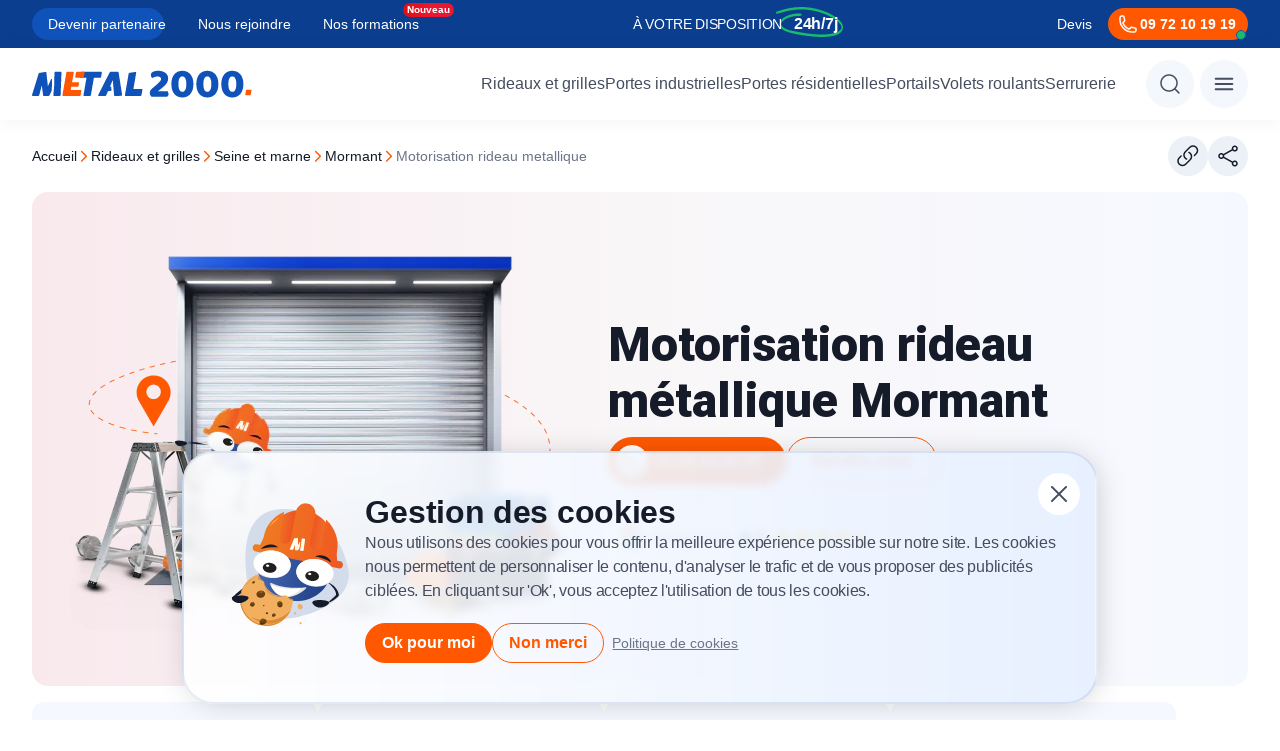

--- FILE ---
content_type: text/html; charset=UTF-8
request_url: https://www.metal2000.fr/rideaux-et-grilles/seine-et-marne/mormant/motorisation-rideau-metallique/
body_size: 91235
content:
<!DOCTYPE html>
<html lang="fr">
	<head>
										
		<!-- Required meta tags -->
		<meta http-equiv="Content-Type" content="text/html; charset=UTF-8"/>
		<meta name="viewport" content="width=device-width, initial-scale=1"/> 	<meta name="author" content="METAL 2000"/>
<meta name="date" content="August 23, 2024 10:58"/>
<meta name="search_date" content="August 23, 2024 10:58"/>
	<meta name="robots" content="index, follow , max-snippet:-1, max-image-preview:large, max-video-preview:-1"/>
<link rel="canonical" href="https://www.metal2000.fr/rideaux-et-grilles/seine-et-marne/mormant/motorisation-rideau-metallique/"/>

						<title>Motorisation rideaux et grilles métalliques à Mormant (77720)</title>
	<meta name="description" content="METAL 2000 : Motorisation rideau manuel, remplacement moteur et remplacent axe motorisé à Mormant (77720) - Intervention en 30 min et 7/7 - Devis gratuit"/>
	<meta name="title" content="Motorisation rideaux et grilles métalliques à Mormant (77720)"/>
	<meta property="og:locale" content="fr_FR"/>
	<meta property="og:type" content="website"/>
	<meta property="og:title" content="Motorisation rideaux et grilles métalliques à Mormant (77720)"/>
	<meta property="og:description" content="METAL 2000 : Motorisation rideau manuel, remplacement moteur et remplacent axe motorisé à Mormant (77720) - Intervention en 30 min et 7/7 - Devis gratuit"/>
	<meta property="og:url" content="https://www.metal2000.fr/rideaux-et-grilles/seine-et-marne/mormant/motorisation-rideau-metallique/"/>
	<meta property="og:image" content="/uploads/2024/07/2.jpg"/>
			<meta property="og:site_name" content="METAL 2000"/>
		<meta name="twitter:description" content="METAL 2000 : Motorisation rideau manuel, remplacement moteur et remplacent axe motorisé à Mormant (77720) - Intervention en 30 min et 7/7 - Devis gratuit"/>
	<meta name="twitter:title" content="Motorisation rideaux et grilles métalliques à Mormant (77720)"/>
	<meta name="twitter:card" content="summary_large_image"/>
	<meta name="twitter:site" content="@metal2000fr"/>
	<meta name="twitter:creator" content="@metal2000fr"/>
	<meta name="twitter:image" content="/uploads/2024/07/2.jpg"/>
	
		<link rel="icon" href="https://www.metal2000.fr/uploads/2024/10/favicon-2.ico"/> 		<link rel="preconnect" href="https://fonts.googleapis.com">
		<link
		rel="preconnect" href="https://fonts.gstatic.com" crossorigin>

		
		<link rel="preload" href="https://fonts.googleapis.com/css2?family=Roboto:wght@700;900&display=swap" as="style" onload="this.onload=null;this.rel='stylesheet'">
		<noscript><link rel="stylesheet" href="https://fonts.googleapis.com/css2?family=Roboto:wght@700;900&display=swap"></noscript>

		<meta name="msvalidate.01" content="877829596B6F241B927494EEFD74612C"/>
			<link rel="stylesheet" href="/buildcss/motorisation-rideau-metallique-4890-11-37-44-69292302449ea.min.css">
	</head>
	<body>
											<script type="application/ld+json">
    {
        "@context": "https://schema.org",
        "@type": "BreadcrumbList",
        "itemListElement": [
                            {
                    "@type": "ListItem",
                    "position": 1,
                    "name": "Accueil",
                    "item": "https://www.metal2000.fr"
                }
                ,                            {
                    "@type": "ListItem",
                    "position": 2,
                    "name": "rideaux-et-grilles",
                    "item": "https://www.metal2000.fr/rideaux-et-grilles/"
                }
                ,                            {
                    "@type": "ListItem",
                    "position": 3,
                    "name": "seine-et-marne",
                    "item": "https://www.metal2000.fr/rideaux-et-grilles/seine-et-marne/"
                }
                ,                            {
                    "@type": "ListItem",
                    "position": 4,
                    "name": "mormant",
                    "item": "https://www.metal2000.fr/rideaux-et-grilles/seine-et-marne/mormant/"
                }
                ,                            {
                    "@type": "ListItem",
                    "position": 5,
                    "name": "Motorisation-rideau-metallique",
                    "item": "https://www.metal2000.fr/rideaux-et-grilles/seine-et-marne/mormant/motorisation-rideau-metallique/"
                }
                                    ]
    }
</script>												 <script type="application/ld+json">
{
  "@context": "https://schema.org",
  "@graph": [
    {
      "@type": "LocalBusiness",
      "@id": "https://www.metal2000.fr/#organization",
      "name": "METAL 2000",
      "url": "https://www.metal2000.fr",
      "logo": "https://www.metal2000.fr/uploads/2024/08/Grouqzdpe-44716.png",
      "image": "https://www.metal2000.fr/uploads/2024/07/2.jpg",
      "telephone": "01 83 64 62 37",
      "hasMap": "https://www.google.com/maps?cid=13781167755088759841",
      "sameAs": [
                "https://www.linkedin.com/company/metal-2000",
                "https://www.youtube.com/@METAL2000FRANCE",
                "https://www.facebook.com/metal2000group",
                "https://www.instagram.com/metal2000_france/",
                "https://x.com/metal2000fr",
                "https://www.tiktok.com/@metal2000paris"
            ],
      "address":{
            "@type": "PostalAddress",
            "addressRegion":"Paris",
            "streetAddress":"11, rue Félix Poyez, 77000 Melun",
            "addressLocality":"https://www.google.com/maps/place/?cid=1394791472939222038",
            "addressCountry":"FR"
        },
                "geo":{
            "@type":"GeoCoordinates",
            "latitude":"48.6180172",
            "longitude":"2.3163505"
        },
              "identifier": {
        "@type": "PropertyValue",
        "name": "SIREN",
        "value": "841558984"
      },
      "brand": {
        "@type": "Brand",
        "name": "METAL 2000"
      },
      "areaServed": [
        {
          "@type": "City",
          "name": "Paris"
        },
        {
          "@type": "AdministrativeArea",
          "name": "Paris"
        }
      ],
              "makesOffer": [
                    {
            "@type": "Offer",
            "itemOffered": {
              "@type": "Service",
              "name": "Quel choix faire en matière de motorisation rideau de fer à Mormant ?"
            }
          },                    {
            "@type": "Offer",
            "itemOffered": {
              "@type": "Service",
              "name": "Les différents types de motorisation rideau métallique"
            }
          },                    {
            "@type": "Offer",
            "itemOffered": {
              "@type": "Service",
              "name": " Prix motorisation rideaux et grilles métalliques à Mormant"
            }
          },                    {
            "@type": "Offer",
            "itemOffered": {
              "@type": "Service",
              "name": "Motorisation rideau métallique à Mormant: pour une installation plus performante"
            }
          }                  ],
            "aggregateRating": {
        "@type": "AggregateRating",
        "ratingValue": "5",
        "bestRating": "5",
        "worstRating": "5",
        "ratingCount": "645"
      },
      "openingHoursSpecification": [
        {
          "@type": "OpeningHoursSpecification",
          "dayOfWeek": [
            "Monday",
            "Tuesday",
            "Wednesday",
            "Thursday",
            "Friday",
            "Saturday",
            "Sunday"
          ],
          "opens": "00:00",
          "closes": "23:59"
        }
      ]
    }
        ,{
      "@type": "FAQPage",
      "@id": "https://www.metal2000.fr/faq/#faq",
       "mainEntity": [
                {
          "@type": "Question",
          "name": " Rideau métallique motorisé : Que faire en cas de coupure de courant à Mormant ?",
          "acceptedAnswer": {
            "@type": "Answer",
            "text": "Si vous avez affaire à une coupure d’électricité à Mormant, rassurez-vous ! Tous les moteurs qui équipent les rideaux métalliques peuvent être débrayés."
          }
        },                {
          "@type": "Question",
          "name": " Quel est le délai d&#039;intervention à Mormant ?",
          "acceptedAnswer": {
            "@type": "Answer",
            "text": "Suite à la réception de votre demande, les techniciens de METAL 2000 seront chez-vous à Mormant dans 30 min pour vous dépanner."
          }
        },                {
          "@type": "Question",
          "name": " Motorisation rideau métallique à Mormant : combien ça va me coûter ?",
          "acceptedAnswer": {
            "@type": "Answer",
            "text": "Les prix proposés pour une motorisation de votre rideau métallique à Mormant sont bien étudiés. Un devis détaillé et gratuit vous sera proposé sur place après avoir diagnostiqué la panne.
N&#039;hésitez pas à consulter nos tarifs ou à nous contacter pour avoir un idée précise."
          }
        }              ]
    }
      ]
}
</script>

											<div class="top-header-bar container-wrapper">
		<div class="container">
						<ul class="parent-list top-header-section first-element "  >
								<li  class=" nav1 " >
				                        <a href="/partenariat/" >Devenir partenaire</a>
                    							</li>
								<li  class=" nav1 " >
				                        <a href="/nous-rejoindre/" >Nous rejoindre</a>
                    							</li>
								<li  class=" nav1   new  " >
				                        <a href="https://www.metal2000.fr/formation-fermeture-industrielle-cffic/" >Nos formations</a>
                    							</li>
							<li class="hover-highlight"></li>
			</ul>

			<div class="top-header-section">
				<p>À VOTRE DISPOSITION <strong>24h/7j</strong></p>
			</div>
			<div class="top-header-section">
				<a href="/devis/">Devis</a>
				<a href="tel:09 72 10 19 19" class="cta">
					<svg width="24" height="24" viewbox="0 0 24 24" fill="none" xmlns="http://www.w3.org/2000/svg">
	<path d="M4 7.69231C4 14.4894 9.51056 20 16.3077 20H18.1538C18.6435 20 19.1131 19.8055 19.4593 19.4593C19.8055 19.1131 20 18.6435 20 18.1538V17.0281C20 16.6047 19.712 16.2355 19.3009 16.1329L15.6718 15.2254C15.3108 15.1352 14.9317 15.2706 14.7093 15.5676L13.9134 16.6285C13.6821 16.937 13.2825 17.0732 12.9206 16.9403C11.5773 16.4465 10.3575 15.6665 9.34546 14.6545C8.33347 13.6425 7.55354 12.4227 7.05969 11.0794C6.92677 10.7175 7.06297 10.3179 7.37149 10.0866L8.43241 9.29067C8.73026 9.06831 8.86482 8.68841 8.77456 8.32821L7.86708 4.69908C7.81714 4.49944 7.70192 4.32222 7.53974 4.19556C7.37755 4.0689 7.17768 4.00007 6.9719 4H5.84615C5.35652 4 4.88695 4.1945 4.54073 4.54073C4.1945 4.88695 4 5.35652 4 5.84615V7.69231Z" stroke="currentColor" stroke-width="1.5" stroke-linecap="round" stroke-linejoin="round"/>
</svg>

					<span>09 72 10 19 19</span>
				</a>
			</div>
		</div>
	</div>
<header class="main-header container-wrapper">
	<nav class="container">
		<div class="left">
			<a class="logo-metal" aria-label="Metal2000" href="/">
				<svg width="220" height="28" viewbox="0 0 220 28" fill="none" xmlns="http://www.w3.org/2000/svg">
					<path d="M126.311 0.785338C127.722 0.76226 129.127 0.966815 130.475 1.39134C131.595 1.74708 132.643 2.30592 133.567 3.04073C134.391 3.70172 135.054 4.54564 135.505 5.50747C135.946 6.46198 136.171 7.50423 136.164 8.55821C136.164 11.4848 134.529 14.2718 131.259 16.9194L125.858 21.311H135.75C135.943 21.686 136.102 22.0779 136.225 22.4821C136.38 22.9821 136.456 23.5036 136.451 24.0276C136.488 24.413 136.449 24.802 136.336 25.1717C136.222 25.5415 136.038 25.8846 135.792 26.181C135.56 26.4004 135.288 26.5707 134.99 26.6819C134.693 26.7931 134.377 26.8429 134.06 26.8285H119.757C119.16 26.419 118.671 25.8663 118.335 25.2195C117.977 24.5008 117.8 23.7032 117.82 22.8981C117.794 22.0585 117.993 21.2274 118.398 20.4943C118.732 19.901 119.164 19.3705 119.676 18.9261L125.364 13.9939C126.078 13.3805 126.669 12.8307 127.137 12.3445C127.542 11.93 127.92 11.4901 128.27 11.0274C128.526 10.6964 128.734 10.3306 128.888 9.94064C129.007 9.63441 129.069 9.30911 129.073 8.98034C129.081 8.61057 128.991 8.24548 128.814 7.92233C128.636 7.59918 128.378 7.32954 128.064 7.14096C127.315 6.67454 126.447 6.44211 125.569 6.47266C124.563 6.45566 123.563 6.63292 122.622 6.99497C121.865 7.2873 121.14 7.65845 120.458 8.10249C119.992 7.76981 119.599 7.3428 119.303 6.84836C118.993 6.31769 118.836 5.70936 118.85 5.09267C118.834 4.4111 119.017 3.73988 119.376 3.16368C119.736 2.58747 120.255 2.13209 120.869 1.855C122.575 1.0674 124.44 0.700825 126.311 0.785338Z" fill="#0F52BA"/>
					<path d="M161.43 14.1161C161.46 16.0574 161.182 17.991 160.606 19.8425C160.127 21.3839 159.349 22.8124 158.317 24.0435C157.357 25.1603 156.159 26.0398 154.812 26.6148C151.957 27.7852 148.764 27.7852 145.909 26.6148C144.562 26.0398 143.364 25.1603 142.404 24.0435C141.374 22.8146 140.603 21.3849 140.138 19.8425C139.066 16.1091 139.066 12.1432 140.138 8.40982C140.606 6.87493 141.377 5.45269 142.404 4.22955C143.364 3.11297 144.563 2.23369 145.909 1.65895C148.764 0.488682 151.957 0.488682 154.812 1.65895C156.158 2.23369 157.357 3.11297 158.317 4.22955C159.346 5.45489 160.124 6.87599 160.606 8.40982C161.183 10.2542 161.461 12.1813 161.43 14.1161ZM154.382 14.1161C154.382 11.6644 154.032 9.76924 153.331 8.43059C153.081 7.83677 152.664 7.33032 152.133 6.97379C151.602 6.61727 150.98 6.42629 150.343 6.42445C149.711 6.42395 149.093 6.61453 148.568 6.97185C148.043 7.32917 147.635 7.83702 147.396 8.43059C146.723 9.76842 146.386 11.6634 146.386 14.1155C146.385 16.5675 146.722 18.4696 147.396 19.8217C148.069 21.1734 149.051 21.8492 150.343 21.8492C151.635 21.8492 152.631 21.1734 153.331 19.8217C154.032 18.4705 154.382 16.5686 154.382 14.1161Z" fill="#0F52BA"/>
					<path d="M186.408 14.116C186.439 16.0573 186.16 17.9908 185.584 19.8424C185.106 21.3838 184.327 22.8122 183.295 24.0435C182.336 25.1604 181.137 26.0399 179.791 26.6147C176.935 27.785 173.743 27.785 170.888 26.6147C169.542 26.0397 168.343 25.1602 167.384 24.0435C166.354 22.8145 165.583 21.3849 165.117 19.8424C164.046 16.1089 164.046 12.1432 165.117 8.40971C165.586 6.87497 166.357 5.45279 167.384 4.22944C168.344 3.11293 169.542 2.23365 170.888 1.65883C173.743 0.488723 176.935 0.488723 179.791 1.65883C181.137 2.23357 182.336 3.11285 183.295 4.22944C184.324 5.45479 185.103 6.87589 185.584 8.40971C186.161 10.2541 186.44 12.1812 186.408 14.116ZM179.36 14.116C179.36 11.6643 179.01 9.76913 178.309 8.43048C178.059 7.83651 177.642 7.32999 177.111 6.97346C176.58 6.61693 175.957 6.42602 175.32 6.42434C174.688 6.42375 174.07 6.6143 173.545 6.97163C173.02 7.32896 172.612 7.83685 172.373 8.43048C171.7 9.76831 171.363 11.6633 171.362 14.1154C171.362 16.5674 171.698 18.4695 172.373 19.8216C173.046 21.1733 174.028 21.849 175.32 21.8486C176.612 21.8482 177.608 21.1725 178.308 19.8216C179.009 18.4699 179.36 16.5679 179.36 14.1154V14.116Z" fill="#0F52BA"/>
					<path d="M211.388 14.1154C211.418 16.0569 211.139 17.9907 210.563 19.8424C210.085 21.3839 209.306 22.8124 208.274 24.0435C207.314 25.1603 206.116 26.0398 204.77 26.6147C201.914 27.785 198.722 27.785 195.867 26.6147C194.521 26.04 193.322 25.1605 192.363 24.0435C191.333 22.8145 190.561 21.3848 190.096 19.8424C189.025 16.109 189.025 12.1431 190.096 8.40973C190.565 6.875 191.336 5.45282 192.363 4.22946C193.322 3.11273 194.521 2.23342 195.867 1.65885C198.722 0.488716 201.914 0.488716 204.77 1.65885C206.116 2.23359 207.314 3.11287 208.274 4.22946C209.303 5.45492 210.081 6.87599 210.563 8.40973C211.14 10.2539 211.419 12.1808 211.388 14.1154ZM204.34 14.1154C204.34 11.6637 203.989 9.76855 203.289 8.4299C203.038 7.83603 202.622 7.32953 202.091 6.97299C201.56 6.61646 200.937 6.42552 200.301 6.42376C199.668 6.42331 199.05 6.61395 198.525 6.97139C198 7.32882 197.592 7.83681 197.353 8.4305C196.68 9.76833 196.343 11.6633 196.343 14.1154C196.343 16.5675 196.679 18.4696 197.353 19.8217C198.026 21.1733 199.009 21.8492 200.301 21.8492C201.593 21.8492 202.589 21.1733 203.289 19.8217C203.989 18.47 204.338 16.5679 204.338 14.1154H204.34Z" fill="#0F52BA"/>
					<path d="M92.9505 24.9597L96.6311 3.84878C96.6642 3.57554 96.7889 3.32215 96.9844 3.13108C97.1798 2.94 97.4341 2.82285 97.7046 2.79927L103.34 1.94404C103.992 1.82736 104.299 2.178 104.184 2.83837L100.35 24.9603C100.325 25.2368 100.195 25.4926 99.9877 25.6739C99.7803 25.8552 99.5116 25.9478 99.2382 25.9322H93.7565C93.6318 25.9533 93.5038 25.941 93.3852 25.8966C93.2665 25.8522 93.1613 25.7772 93.08 25.6791C92.9986 25.5809 92.9439 25.4629 92.9212 25.3368C92.8985 25.2106 92.9086 25.0807 92.9505 24.9597ZM97.8841 24.9597L98.766 19.9443C98.7911 19.6678 98.9211 19.4119 99.1285 19.2305C99.3359 19.0491 99.6045 18.9564 99.878 18.9718H109.59C109.714 18.9507 109.842 18.9629 109.961 19.0073C110.08 19.0517 110.185 19.1267 110.266 19.2249C110.348 19.3231 110.402 19.4411 110.425 19.5673C110.447 19.6934 110.437 19.8234 110.395 19.9443L109.513 24.9597C109.488 25.2362 109.358 25.492 109.151 25.6733C108.943 25.8546 108.675 25.9472 108.401 25.9316H98.6889C98.5642 25.9527 98.4363 25.9404 98.3177 25.8961C98.1992 25.8517 98.0941 25.7768 98.0128 25.6787C97.9314 25.5805 97.8768 25.4626 97.8541 25.3366C97.8314 25.2105 97.8421 25.0806 97.8841 24.9597Z" fill="#0F52BA"/>
					<path d="M66.3317 24.8064L77.5644 2.57023C77.6741 2.33514 77.8481 2.1369 78.0656 1.99906C78.2831 1.86122 78.535 1.78955 78.7915 1.79257H85.616C85.8479 1.77223 86.079 1.84081 86.2636 1.98478C86.4481 2.12875 86.5728 2.33764 86.6129 2.57023L90.1019 24.7697C90.217 25.4698 89.8333 25.8583 89.1435 25.8583L83.0094 25.9359C82.8913 25.9529 82.7709 25.9431 82.6569 25.9072C82.543 25.8714 82.4382 25.8104 82.3503 25.7286C82.2623 25.6468 82.1933 25.5463 82.1482 25.4343C82.1032 25.3223 82.0831 25.2015 82.0896 25.0807L81.745 20.8814L81.3233 16.5265L80.7866 9.95643L77.9499 16.5265H78.2565C78.3738 16.5077 78.4936 16.5148 78.6079 16.547C78.7222 16.5793 78.8284 16.636 78.9192 16.7134C79.0101 16.7908 79.0835 16.8871 79.1345 16.9958C79.1855 17.1044 79.2129 17.2229 79.2149 17.3432L79.4451 19.7922C79.4628 19.9361 79.4485 20.0822 79.4033 20.2197C79.3582 20.3573 79.2832 20.4829 79.184 20.5872C79.0848 20.6916 78.9638 20.7721 78.8299 20.8229C78.696 20.8738 78.5526 20.8935 78.4102 20.8808H76.1096L74.2693 25.1185C74.1918 25.371 74.0319 25.5893 73.8159 25.7376C73.6 25.8859 73.3408 25.9554 73.0808 25.9347H66.9069C66.2166 25.9335 65.9871 25.5058 66.3317 24.8064Z" fill="#0F52BA"/>
					<path d="M49.4385 1.79902H69.03C69.1547 1.77803 69.2827 1.79036 69.4012 1.83479C69.5198 1.87923 69.6248 1.95423 69.7061 2.05241C69.7873 2.15059 69.8419 2.26855 69.8645 2.39465C69.8871 2.52076 69.8769 2.65067 69.8348 2.77155L69.1066 6.81499C69.097 6.95308 69.0606 7.0879 68.9995 7.21167C68.9383 7.33543 68.8537 7.44568 68.7503 7.53609C68.6469 7.62649 68.5269 7.69527 68.3972 7.73842C68.2675 7.78157 68.1306 7.79826 67.9945 7.78752H61.899L58.9087 24.9717C58.8835 25.2482 58.7536 25.504 58.5462 25.6853C58.3387 25.8666 58.0701 25.9592 57.7967 25.9436H52.3149C52.1903 25.9645 52.0625 25.9522 51.944 25.9078C51.8255 25.8634 51.7205 25.7884 51.6393 25.6903C51.558 25.5922 51.5034 25.4744 51.4808 25.3484C51.4581 25.2224 51.4682 25.0925 51.5101 24.9717L54.5004 7.78752L48.3283 7.71726C47.7151 7.71726 47.5235 7.43748 47.6 6.8156L48.3283 2.77215C48.3529 2.49564 48.4824 2.23963 48.6895 2.05808C48.8966 1.87653 49.1652 1.78364 49.4385 1.79902Z" fill="#0F52BA"/>
					<path d="M0.0649504 24.8879L6.54426 3.85456C6.60333 3.59674 6.73712 3.36274 6.92842 3.18268C7.11972 3.00261 7.35978 2.88472 7.61771 2.84416L13.3681 1.94984C13.9814 1.83316 14.3265 2.10561 14.3651 2.689L15.8988 16.2188L18.9276 9.57061C19.3492 8.59869 20.0781 8.71537 20.0781 9.64879L19.8095 19.8347C19.8124 20.2522 19.7205 20.6648 19.5408 21.0405L17.5475 25.1225C17.4586 25.3675 17.296 25.5781 17.0828 25.7246C16.8696 25.871 16.6164 25.9458 16.359 25.9386H12.0266C11.9105 25.9508 11.7931 25.9391 11.6815 25.9044C11.5699 25.8697 11.4663 25.8125 11.3769 25.7364C11.2875 25.6603 11.2141 25.5667 11.1611 25.4612C11.108 25.3558 11.0765 25.2405 11.0682 25.1225L9.80317 15.3642L7.27315 25.0064C7.21969 25.2739 7.07524 25.5139 6.86505 25.6844C6.65486 25.8549 6.39229 25.9451 6.12319 25.9392H0.755286C0.104103 25.9374 -0.126007 25.5495 0.0649504 24.8879ZM23.528 1.7965H28.6273C29.2025 1.7965 29.5091 2.06895 29.4706 2.69083L28.6273 24.8903C28.6332 25.0331 28.6092 25.1756 28.5569 25.3084C28.5045 25.4411 28.425 25.5611 28.3235 25.6603C28.2221 25.7596 28.101 25.8359 27.9683 25.8842C27.8356 25.9324 27.6943 25.9516 27.5538 25.9404H22.225C22.1036 25.957 21.9799 25.9436 21.8647 25.9013C21.7494 25.859 21.646 25.789 21.5631 25.6974C21.4803 25.6058 21.4205 25.4952 21.3889 25.3751C21.3574 25.255 21.3549 25.1289 21.3817 25.0076L22.1871 15.5603L22.4558 2.84661C22.4462 2.70281 22.4677 2.55862 22.5187 2.42411C22.5698 2.28959 22.6491 2.16798 22.7513 2.06777C22.8534 1.96756 22.9759 1.89115 23.1101 1.84387C23.2444 1.7966 23.3872 1.7796 23.5286 1.79406L23.528 1.7965Z" fill="#0F52BA"/>
					<path d="M213.314 24.3961L214.011 20.4254C214.031 20.2066 214.134 20.0042 214.298 19.8607C214.462 19.7173 214.674 19.644 214.891 19.6563H218.867C218.965 19.6397 219.066 19.6495 219.16 19.6846C219.254 19.7198 219.337 19.7791 219.401 19.8567C219.465 19.9343 219.509 20.0276 219.526 20.1273C219.544 20.227 219.536 20.3298 219.503 20.4254L218.806 24.3961C218.786 24.6148 218.683 24.8172 218.519 24.9606C218.355 25.104 218.142 25.1774 217.926 25.1652H213.95C213.852 25.1818 213.751 25.172 213.657 25.1369C213.563 25.1017 213.48 25.0424 213.416 24.9648C213.352 24.8872 213.308 24.7939 213.29 24.6942C213.273 24.5945 213.281 24.4917 213.314 24.3961Z" fill="#FF5800"/>
					<path d="M30.4512 24.966L34.3191 2.76283C34.3443 2.48676 34.474 2.23134 34.6811 2.0503C34.8882 1.86927 35.1564 1.77673 35.4293 1.79214H40.9057C41.0302 1.77106 41.1579 1.78324 41.2764 1.82752C41.3948 1.87181 41.4998 1.94667 41.581 2.04467C41.6622 2.14268 41.7168 2.26046 41.7394 2.3864C41.762 2.51234 41.7518 2.6421 41.7099 2.76283L40.0232 12.3507H46.2278C46.3523 12.3296 46.4801 12.3417 46.5985 12.386C46.7169 12.4303 46.8219 12.5052 46.9031 12.6032C46.9843 12.7012 47.0389 12.819 47.0615 12.9449C47.0841 13.0708 47.0739 13.2006 47.032 13.3213L46.6103 15.7276C46.585 16.0037 46.4551 16.259 46.2479 16.44C46.0408 16.6209 45.7725 16.7133 45.4995 16.6977H39.2949L38.7202 19.9586H48.5994C49.2114 19.9586 49.4801 20.308 49.3656 20.9293L48.6765 24.966C48.6514 25.2422 48.5215 25.4977 48.3143 25.6788C48.1071 25.8598 47.8388 25.9523 47.5657 25.9367H31.2566C31.132 25.9578 31.0042 25.9457 30.8857 25.9015C30.7672 25.8572 30.6621 25.7824 30.5808 25.6844C30.4994 25.5864 30.4447 25.4686 30.422 25.3426C30.3993 25.2167 30.4093 25.0869 30.4512 24.966ZM43.2423 6.79953L43.9321 2.76283C43.9572 2.48665 44.0871 2.23113 44.2943 2.05008C44.5014 1.86903 44.7698 1.77657 45.0429 1.79214H51.7445C51.8692 1.7701 51.9974 1.78164 52.1163 1.82562C52.2352 1.86961 52.3406 1.94446 52.4221 2.04274C52.5035 2.14101 52.558 2.25925 52.5803 2.38561C52.6025 2.51198 52.5916 2.64207 52.5487 2.76283L51.8595 6.79953C51.8257 7.07925 51.688 7.3354 51.4744 7.51575C51.2609 7.6961 50.9876 7.78708 50.7102 7.77022H44.0086C43.3953 7.77083 43.1273 7.42143 43.2423 6.80016V6.79953Z" fill="#FF5800"/>
				</svg>
			</a>
					</div>
		<div class="right">
							<div class="menu-items">
								<ul class="parent-list navigation clearfix "   id="desktop-menu">
								<li id="erferfer"  class=" nav1   main-parent-1    has-children" >
				                        <a href="/rideaux-et-grilles/" >Rideaux et grilles</a>
                    									<div class="children-section">
						<div class="background-white">
																																	<div class="sections">
					<div class="left-section">
				<ul>
																								<li  class=" has-child">
								<a href="#" class="">Types</a>
																	<ul>
																					<li  >
																								<a href="/rideaux-et-grilles/rideau-metallique-a-lames-pleines/" >À lames pleines</a>
											</li>
																					<li  >
																								<a href="/rideaux-et-grilles/rideau-metallique-a-lames-micro-perforees/" >À lames micro-perforées</a>
											</li>
																					<li   class="nouveau" >
																								<a href="/rideaux-et-grilles/rideau-a-lames-transparentes/" >À lames transparentes</a>
											</li>
																					<li  >
																								<a href="/rideaux-et-grilles/rideau-metallique-a-tubes-ondules/" >À tubes ondulés </a>
											</li>
																					<li  >
																								<a href="/rideaux-et-grilles/grille-extensible/" >Grille extensible</a>
											</li>
																					<li  >
																								<a href="/rideaux-et-grilles/grille-bijoutier/" >À tubes droits</a>
											</li>
																			</ul>
															</li>
																														<li  class=" has-child">
								<a href="#" class="">Services</a>
																	<ul>
																					<li  >
																								<a href="/rideaux-et-grilles/depannage-rideau-metallique/" >Dépannage</a>
											</li>
																					<li  >
																								<a href="/rideaux-et-grilles/fabricant-rideau-metallique/" >Fabrication</a>
											</li>
																					<li  >
																								<a href="/rideaux-et-grilles/motorisation-rideau-metallique/" >Motorisation</a>
											</li>
																					<li  >
																								<a href="/rideaux-et-grilles/installation-rideau-metallique/" >Installation</a>
											</li>
																					<li  >
																								<a href="/rideaux-et-grilles/entretien-rideau-metallique/" >Entretien</a>
											</li>
																			</ul>
															</li>
																														<li  class=" has-child">
								<a href="#" class="">Les usages</a>
																	<ul>
																					<li  >
																								<a href="https://www.metal2000.fr/rideaux-et-grilles/rideau-metallique-commerce/" >Pour commerces</a>
											</li>
																					<li  >
																								<a href="https://www.metal2000.fr/rideaux-et-grilles/restaurants/" >Pour restaurants</a>
											</li>
																					<li  >
																								<a href="https://www.metal2000.fr/rideaux-et-grilles/rideau-metallique-garage/" >Pour garages</a>
											</li>
																					<li  >
																								<a href="https://www.metal2000.fr/rideaux-et-grilles/industrie-et-entrepots/" >Pour industries</a>
											</li>
																					<li  >
																								<a href="https://www.metal2000.fr/rideaux-et-grilles/rideau-metallique-anti-effraction/" >Anti-effraction</a>
											</li>
																			</ul>
															</li>
															</ul>
				<div class="menu-footer">
								<ul class="parent-list desktop-menu-footer-links "   id="desktop-menu">
								<li  class=" nav1 " >
				                        <a href="#" >Tous nos produits</a>
                    							</li>
								<li  class=" nav1 " >
				                        <a href="https://www.metal2000.fr/catalogue-rideaux-metalliques/" >Catalogue</a>
                    							</li>
								<li  class=" nav1 " >
				                        <a href="https://www.metal2000.fr/devis/" >Devis Gratuit</a>
                    							</li>
								<li  class=" nav1 " >
				                        <a href="https://www.metal2000.fr/contactez-nous/" >Contact</a>
                    							</li>
					</ul>

				</div>
			</div>
							<div class="right-section">
																						<picture   class=""><source type="image/webp" srcset="/webp/2024/10/Rideaux-et-grilles-thumb_media-150-82.webp 150w,/webp/2024/10/Rideaux-et-grilles-thumb_small-320-175.webp 320w,/webp/2024/10/Rideaux-et-grilles-thumb_medium-360-197.webp 360w,/webp/2024/10/Rideaux-et-grilles-sizes_cutum-408-223.webp 408w" sizes="(max-width: 150px) 150px,(max-width: 320px) 320px,(max-width: 360px) 360px,(max-width: 408px) 408px" /><source  type="image/png" srcset="/uploads/2024/10/Rideaux-et-grilles-thumb_media-150-82.png 150w,/uploads/2024/10/Rideaux-et-grilles-thumb_small-320-175.png 320w,/uploads/2024/10/Rideaux-et-grilles-thumb_medium-360-197.png 360w,/uploads/2024/10/Rideaux-et-grilles-sizes_cutum-408-223.png 408w" sizes="(max-width: 150px) 150px,(max-width: 320px) 320px,(max-width: 360px) 360px,(max-width: 408px) 408px" /><img  class="menu-image" decoding="async" width="408" height="223"  srcset="/webp/2024/10/Rideaux-et-grilles-thumb_media-150-82.webp 150w,/webp/2024/10/Rideaux-et-grilles-thumb_small-320-175.webp 320w,/webp/2024/10/Rideaux-et-grilles-thumb_medium-360-197.webp 360w,/webp/2024/10/Rideaux-et-grilles-sizes_cutum-408-223.webp 408w" sizes="(max-width: 150px) 150px,(max-width: 320px) 320px,(max-width: 360px) 360px,(max-width: 408px) 408px" src="/webp/2024/10/Rideaux-et-grilles.webp" loading="lazy" alt="rideaux et grilles" /></picture>
											<div class="infos">
							<p class="title">Service d’astreinte 7/24</p>
							<p class="desc">Pour un temps d&#039;intervention minimum</p>
															<a class="btn_orange cta" href="tel:09 72 10 19 19">
									<div class="icon">
										<svg width="29" height="28" viewbox="0 0 29 28" fill="none" xmlns="http://www.w3.org/2000/svg">
											<rect x="0.5" width="28" height="28" rx="14" fill="white"/>
											<path d="M6.5 9.69231C6.5 16.4894 12.0106 22 18.8077 22H20.6538C21.1435 22 21.6131 21.8055 21.9593 21.4593C22.3055 21.1131 22.5 20.6435 22.5 20.1538V19.0281C22.5 18.6047 22.212 18.2355 21.8009 18.1329L18.1718 17.2254C17.8108 17.1352 17.4317 17.2706 17.2093 17.5676L16.4134 18.6285C16.1821 18.937 15.7825 19.0732 15.4206 18.9403C14.0773 18.4465 12.8575 17.6665 11.8455 16.6545C10.8335 15.6425 10.0535 14.4227 9.55969 13.0794C9.42677 12.7175 9.56297 12.3179 9.87149 12.0866L10.9324 11.2907C11.2303 11.0683 11.3648 10.6884 11.2746 10.3282L10.3671 6.69908C10.3171 6.49944 10.2019 6.32222 10.0397 6.19556C9.87755 6.0689 9.67768 6.00007 9.4719 6H8.34615C7.85652 6 7.38695 6.1945 7.04073 6.54073C6.6945 6.88695 6.5 7.35652 6.5 7.84615V9.69231Z" stroke="#FF5800" stroke-width="1.5" stroke-linecap="round" stroke-linejoin="round"/>
										</svg>
									</div>
									<span class="span1">09 72 10 19 19</span>
									<span class="span2">Appelez-nous</span>
								</a>
													</div>
												</div>
			</div>

																					</div>
					</div>
							</li>
								<li  class=" nav1   main-parent-1    has-children" >
				                        <a href="https://www.metal2000.fr/porte-industrielle/" >Portes industrielles</a>
                    									<div class="children-section">
						<div class="background-white">
																																	<div class="sections">
					<div class="left-section">
				<ul>
																								<li  class=" has-child">
								<a href="#" class="">Types</a>
																	<ul>
																					<li  >
																								<a href="https://www.metal2000.fr/porte-sectionnelle-industrielle/" >Porte sectionnelle industrielle</a>
											</li>
																					<li  >
																								<a href="https://www.metal2000.fr/rideaux-et-grilles/industrie-et-entrepots/" >Rideau métallique industriel</a>
											</li>
																					<li  >
																								<a href="https://www.metal2000.fr/porte-industrielle/porte-rapide/" >Porte rapide enroulable</a>
											</li>
																					<li  >
																								<a href="https://www.metal2000.fr/quai-de-chargement/" >Équipement de quai</a>
											</li>
																					<li  >
																								<a href="https://www.metal2000.fr/porte-coupe-feu/" >Porte coupe-feu</a>
											</li>
																			</ul>
															</li>
																														<li  class=" has-child">
								<a href="#" class="">Services</a>
																	<ul>
																					<li  >
																								<a href="https://www.metal2000.fr/porte-industrielle/depannage-fermetures-industrielles/" >Dépannage</a>
											</li>
																					<li  >
																								<a href="https://www.metal2000.fr/porte-industrielle/fabrication-fermetures-industrielles/" >Fabrication</a>
											</li>
																					<li  >
																								<a href="https://www.metal2000.fr/porte-industrielle/motorisation-fermetures-industrielles/" >Automatisme</a>
											</li>
																					<li  >
																								<a href="https://www.metal2000.fr/porte-industrielle/installation-fermetures-industrielles/" >Installation</a>
											</li>
																					<li  >
																								<a href="https://www.metal2000.fr/porte-industrielle/entretien-fermetures-industrielles/" >Maintenance</a>
											</li>
																			</ul>
															</li>
															</ul>
				<div class="menu-footer">
								<ul class="parent-list desktop-menu-footer-links "   id="desktop-menu">
								<li  class=" nav1 " >
				                        <a href="#" >Tous nos produits</a>
                    							</li>
								<li  class=" nav1 " >
				                        <a href="https://www.metal2000.fr/catalogue-rideaux-metalliques/" >Catalogue</a>
                    							</li>
								<li  class=" nav1 " >
				                        <a href="https://www.metal2000.fr/devis/" >Devis Gratuit</a>
                    							</li>
								<li  class=" nav1 " >
				                        <a href="https://www.metal2000.fr/contactez-nous/" >Contact</a>
                    							</li>
					</ul>

				</div>
			</div>
							<div class="right-section">
																						<picture   class=""><source type="image/webp" srcset="/webp/2024/10/porte-industrielle-thumb_media-150-103.webp 150w,/webp/2024/10/porte-industrielle-thumb_small-320-219.webp 320w,/webp/2024/10/porte-industrielle-thumb_medium-360-247.webp 360w,/webp/2024/10/porte-industrielle-thumb_medium_1-414-284.webp 414w,/webp/2024/10/porte-industrielle-large_small-500-343.webp 500w,/webp/2024/10/porte-industrielle-large_medium-700-479.webp 700w,/webp/2024/10/porte-industrielle-xlarge-1024-701.webp 1024w,/webp/2024/10/porte-industrielle-sizes_cutum-1216-832.webp 1216w" sizes="(max-width: 150px) 150px,(max-width: 320px) 320px,(max-width: 360px) 360px,(max-width: 414px) 414px,(max-width: 500px) 500px,(max-width: 700px) 700px,(max-width: 1024px) 1024px,(max-width: 1216px) 1216px" /><source  type="image/png" srcset="/uploads/2024/10/porte-industrielle-thumb_media-150-103.png 150w,/uploads/2024/10/porte-industrielle-thumb_small-320-219.png 320w,/uploads/2024/10/porte-industrielle-thumb_medium-360-247.png 360w,/uploads/2024/10/porte-industrielle-thumb_medium_1-414-284.png 414w,/uploads/2024/10/porte-industrielle-large_small-500-343.png 500w,/uploads/2024/10/porte-industrielle-large_medium-700-479.png 700w,/uploads/2024/10/porte-industrielle-xlarge-1024-701.png 1024w,/uploads/2024/10/porte-industrielle-sizes_cutum-1216-832.png 1216w" sizes="(max-width: 150px) 150px,(max-width: 320px) 320px,(max-width: 360px) 360px,(max-width: 414px) 414px,(max-width: 500px) 500px,(max-width: 700px) 700px,(max-width: 1024px) 1024px,(max-width: 1216px) 1216px" /><img  class="menu-image" decoding="async" width="1216" height="832"  srcset="/webp/2024/10/porte-industrielle-thumb_media-150-103.webp 150w,/webp/2024/10/porte-industrielle-thumb_small-320-219.webp 320w,/webp/2024/10/porte-industrielle-thumb_medium-360-247.webp 360w,/webp/2024/10/porte-industrielle-thumb_medium_1-414-284.webp 414w,/webp/2024/10/porte-industrielle-large_small-500-343.webp 500w,/webp/2024/10/porte-industrielle-large_medium-700-479.webp 700w,/webp/2024/10/porte-industrielle-xlarge-1024-701.webp 1024w,/webp/2024/10/porte-industrielle-sizes_cutum-1216-832.webp 1216w" sizes="(max-width: 150px) 150px,(max-width: 320px) 320px,(max-width: 360px) 360px,(max-width: 414px) 414px,(max-width: 500px) 500px,(max-width: 700px) 700px,(max-width: 1024px) 1024px,(max-width: 1216px) 1216px" src="/webp/2024/10/porte-industrielle.webp" loading="lazy" alt="porte industrielle" /></picture>
												</div>
			</div>

																					</div>
					</div>
							</li>
								<li  class=" nav1   main-parent-1    has-children" >
				                        <a href="https://www.metal2000.fr/portes/" >Portes résidentielles</a>
                    									<div class="children-section">
						<div class="background-white">
																																	<div class="sections">
					<div class="left-section">
				<ul>
																								<li  class=" has-child">
								<a href="https://www.metal2000.fr/portes/porte-de-garage/" class="">Porte de garage</a>
																	<ul>
																					<li  >
																								<a href="https://www.metal2000.fr/portes/porte-sectionnelle/" >Porte sectionnelle</a>
											</li>
																					<li  >
																								<a href="https://www.metal2000.fr/portes/porte-enroulable/" >Porte enroulable</a>
											</li>
																					<li  >
																								<a href="https://www.metal2000.fr/portes/basculante/" >Porte basculante</a>
											</li>
																					<li  >
																								<a href="https://www.metal2000.fr/portes/porte-de-garage-coulissante/" >Porte coulissante latérale</a>
											</li>
																			</ul>
															</li>
																														<li  class=" has-child">
								<a href="#" class="">Porte d’entrée</a>
																	<ul>
																					<li  >
																								<a href="https://www.metal2000.fr/portes/porte-battante/" >Porte battante</a>
											</li>
																					<li  >
																								<a href="https://www.metal2000.fr/portes/porte-metallique/" >Porte métallique</a>
											</li>
																					<li  >
																								<a href="https://www.metal2000.fr/portes/portes-blindee/" >Porte blindée</a>
											</li>
																					<li  >
																								<a href="https://www.metal2000.fr/portes/portillon/" >Portillon d’entrée</a>
											</li>
																			</ul>
															</li>
																														<li  class=" has-child">
								<a href="#" class="">Services</a>
																	<ul>
																					<li  >
																								<a href="https://www.metal2000.fr/portes/reparation-porte-garage/" >Dépannage</a>
											</li>
																			</ul>
															</li>
															</ul>
				<div class="menu-footer">
								<ul class="parent-list desktop-menu-footer-links "   id="desktop-menu">
								<li  class=" nav1 " >
				                        <a href="#" >Tous nos produits</a>
                    							</li>
								<li  class=" nav1 " >
				                        <a href="https://www.metal2000.fr/catalogue-rideaux-metalliques/" >Catalogue</a>
                    							</li>
								<li  class=" nav1 " >
				                        <a href="https://www.metal2000.fr/devis/" >Devis Gratuit</a>
                    							</li>
								<li  class=" nav1 " >
				                        <a href="https://www.metal2000.fr/contactez-nous/" >Contact</a>
                    							</li>
					</ul>

				</div>
			</div>
							<div class="right-section">
																						<picture   class=""><source type="image/webp" srcset="/webp/2024/10/portes-residentielles-thumb_media-150-70.webp 150w,/webp/2024/10/portes-residentielles-thumb_small-320-149.webp 320w,/webp/2024/10/portes-residentielles-thumb_medium-360-167.webp 360w,/webp/2024/10/portes-residentielles-sizes_cutum-408-189.webp 408w" sizes="(max-width: 150px) 150px,(max-width: 320px) 320px,(max-width: 360px) 360px,(max-width: 408px) 408px" /><source  type="image/png" srcset="/uploads/2024/10/portes-residentielles-thumb_media-150-70.png 150w,/uploads/2024/10/portes-residentielles-thumb_small-320-149.png 320w,/uploads/2024/10/portes-residentielles-thumb_medium-360-167.png 360w,/uploads/2024/10/portes-residentielles-sizes_cutum-408-189.png 408w" sizes="(max-width: 150px) 150px,(max-width: 320px) 320px,(max-width: 360px) 360px,(max-width: 408px) 408px" /><img  class="menu-image" decoding="async" width="408" height="189"  srcset="/webp/2024/10/portes-residentielles-thumb_media-150-70.webp 150w,/webp/2024/10/portes-residentielles-thumb_small-320-149.webp 320w,/webp/2024/10/portes-residentielles-thumb_medium-360-167.webp 360w,/webp/2024/10/portes-residentielles-sizes_cutum-408-189.webp 408w" sizes="(max-width: 150px) 150px,(max-width: 320px) 320px,(max-width: 360px) 360px,(max-width: 408px) 408px" src="/webp/2024/10/portes-residentielles.webp" loading="lazy" alt="porte residentielle" /></picture>
											<div class="infos">
							<p class="title">Tarifs étudiés</p>
							<p class="desc">Votre porte de garage au juste prix</p>
															<a class="btn_orange" href="/devis/">
									<picture   class=""><img  class="btn_icon" decoding="async" width="25" height="24"  srcset="" sizes="" src="/uploads/2024/08/Devis.svg" loading="lazy" alt="" /></picture>
									<span>Devis Détaillé</span>
								</a>
													</div>
												</div>
			</div>

																					</div>
					</div>
							</li>
								<li  class=" nav1  has-children" >
				                        <a href="https://www.metal2000.fr/portails/" >Portails</a>
                    									<div class="children-section">
						<div class="background-white">
																																	<div class="sections">
					<div class="left-section">
				<ul>
																								<li  class=" has-child">
								<a href="#" class="">Types</a>
																	<ul>
																					<li  >
																								<a href="https://www.metal2000.fr/portails/portail-battant/" >Battant</a>
											</li>
																					<li  >
																								<a href="https://www.metal2000.fr/portails/portail-coulissant/" >Coulissant</a>
											</li>
																					<li  >
																								<a href="https://www.metal2000.fr/portails/portail-autoportant/" >Autoportant</a>
											</li>
																			</ul>
															</li>
																														<li  class=" has-child">
								<a href="#" class="">Services</a>
																	<ul>
																					<li  >
																								<a href="https://www.metal2000.fr/portails/fabrication-portail-metallique/" >Fabrication</a>
											</li>
																					<li  >
																								<a href="https://www.metal2000.fr/portails/motorisation-portail-metallique/" >Motorisation</a>
											</li>
																					<li  >
																								<a href="https://www.metal2000.fr/portails/installation-portail-metallique/" >Installation</a>
											</li>
																					<li  >
																								<a href="https://www.metal2000.fr/portails/reparation-portail-metallique/" >Réparation</a>
											</li>
																			</ul>
															</li>
															</ul>
				<div class="menu-footer">
								<ul class="parent-list desktop-menu-footer-links "   id="desktop-menu">
								<li  class=" nav1 " >
				                        <a href="#" >Tous nos produits</a>
                    							</li>
								<li  class=" nav1 " >
				                        <a href="https://www.metal2000.fr/catalogue-rideaux-metalliques/" >Catalogue</a>
                    							</li>
								<li  class=" nav1 " >
				                        <a href="https://www.metal2000.fr/devis/" >Devis Gratuit</a>
                    							</li>
								<li  class=" nav1 " >
				                        <a href="https://www.metal2000.fr/contactez-nous/" >Contact</a>
                    							</li>
					</ul>

				</div>
			</div>
							<div class="right-section">
																						<picture   class=""><source type="image/webp" srcset="/webp/2024/10/portail-1-thumb_media-150-84.webp 150w,/webp/2024/10/portail-1-thumb_small-320-179.webp 320w,/webp/2024/10/portail-1-thumb_medium-360-202.webp 360w,/webp/2024/10/portail-1-sizes_cutum-408-228.webp 408w" sizes="(max-width: 150px) 150px,(max-width: 320px) 320px,(max-width: 360px) 360px,(max-width: 408px) 408px" /><source  type="image/png" srcset="/uploads/2024/10/portail-1-thumb_media-150-84.png 150w,/uploads/2024/10/portail-1-thumb_small-320-179.png 320w,/uploads/2024/10/portail-1-thumb_medium-360-202.png 360w,/uploads/2024/10/portail-1-sizes_cutum-408-228.png 408w" sizes="(max-width: 150px) 150px,(max-width: 320px) 320px,(max-width: 360px) 360px,(max-width: 408px) 408px" /><img  class="menu-image" decoding="async" width="408" height="228"  srcset="/webp/2024/10/portail-1-thumb_media-150-84.webp 150w,/webp/2024/10/portail-1-thumb_small-320-179.webp 320w,/webp/2024/10/portail-1-thumb_medium-360-202.webp 360w,/webp/2024/10/portail-1-sizes_cutum-408-228.webp 408w" sizes="(max-width: 150px) 150px,(max-width: 320px) 320px,(max-width: 360px) 360px,(max-width: 408px) 408px" src="/webp/2024/10/portail-1.webp" loading="lazy" alt="portails" /></picture>
												</div>
			</div>

																					</div>
					</div>
							</li>
								<li  class=" nav1  has-children" >
				                        <a href="https://www.metal2000.fr/volets-roulants/" >Volets roulants</a>
                    									<div class="children-section">
						<div class="background-white">
																																	<div class="sections">
					<div class="left-section">
				<ul>
																								<li  class=" has-child">
								<a href="#" class="">Types</a>
																	<ul>
																					<li  >
																								<a href="https://www.metal2000.fr/volets-roulants/volet-roulant-manuel/" >Manuel</a>
											</li>
																					<li  >
																								<a href="https://www.metal2000.fr/volets-roulants/volet-roulant-motorise/" >Motorisé</a>
											</li>
																					<li  >
																								<a href="https://www.metal2000.fr/volets-roulants/volet-roulant-solaire/" >Solaire</a>
											</li>
																					<li  >
																								<a href="https://www.metal2000.fr/volets-roulants/volet-roulant-renovation/" >Rénovation</a>
											</li>
																					<li  >
																								<a href="https://www.metal2000.fr/volets-roulants/traditionnel/" >Traditionnel</a>
											</li>
																			</ul>
															</li>
																														<li  class=" has-child">
								<a href="#" class="">Services</a>
																	<ul>
																					<li  >
																								<a href="https://www.metal2000.fr/volets-roulants/fabricant-volet-roulant/" >Fabrication</a>
											</li>
																					<li  >
																								<a href="https://www.metal2000.fr/volets-roulants/installation-volet-roulant/" >Installation</a>
											</li>
																					<li  >
																								<a href="https://www.metal2000.fr/volets-roulants/entretien-volet-roulant/" >Entretien</a>
											</li>
																					<li  >
																								<a href="https://www.metal2000.fr/reparation-volet-roulant-autour-de-moi/" >Réparation</a>
											</li>
																					<li  >
																								<a href="https://www.metal2000.fr/motorisation-volet-roulant/" >Motorisation</a>
											</li>
																			</ul>
															</li>
															</ul>
				<div class="menu-footer">
								<ul class="parent-list desktop-menu-footer-links "   id="desktop-menu">
								<li  class=" nav1 " >
				                        <a href="#" >Tous nos produits</a>
                    							</li>
								<li  class=" nav1 " >
				                        <a href="https://www.metal2000.fr/catalogue-rideaux-metalliques/" >Catalogue</a>
                    							</li>
								<li  class=" nav1 " >
				                        <a href="https://www.metal2000.fr/devis/" >Devis Gratuit</a>
                    							</li>
								<li  class=" nav1 " >
				                        <a href="https://www.metal2000.fr/contactez-nous/" >Contact</a>
                    							</li>
					</ul>

				</div>
			</div>
							<div class="right-section">
																						<picture   class=""><source type="image/webp" srcset="/webp/2024/08/5c607c6c290b8230053ac6e94bbc97f1-thumb_media-150-115.webp 150w,/webp/2024/08/5c607c6c290b8230053ac6e94bbc97f1-thumb_small-320-244.webp 320w,/webp/2024/08/5c607c6c290b8230053ac6e94bbc97f1-thumb_medium-360-275.webp 360w,/webp/2024/08/5c607c6c290b8230053ac6e94bbc97f1-thumb_medium_1-414-316.webp 414w,/webp/2024/08/5c607c6c290b8230053ac6e94bbc97f1-large_small-500-382.webp 500w,/webp/2024/08/5c607c6c290b8230053ac6e94bbc97f1-large_medium-700-534.webp 700w,/webp/2024/08/5c607c6c290b8230053ac6e94bbc97f1-xlarge-1024-781.webp 1024w,/webp/2024/08/5c607c6c290b8230053ac6e94bbc97f1-custom-1440-1098.webp 1440w,/webp/2024/08/5c607c6c290b8230053ac6e94bbc97f1-full-761-580.webp 760.77427821522w,/webp/2024/08/5c607c6c290b8230053ac6e94bbc97f1-sizes_cutum-1999-1524.webp 1999w" sizes="(max-width: 150px) 150px,(max-width: 320px) 320px,(max-width: 360px) 360px,(max-width: 414px) 414px,(max-width: 500px) 500px,(max-width: 700px) 700px,(max-width: 1024px) 1024px,(max-width: 1440px) 1440px,(max-width: 760.77427821522px) 760.77427821522px,(max-width: 1999px) 1999px" /><source  type="image/jpeg" srcset="/uploads/2024/08/5c607c6c290b8230053ac6e94bbc97f1-thumb_media-150-115.jpg 150w,/uploads/2024/08/5c607c6c290b8230053ac6e94bbc97f1-thumb_small-320-244.jpg 320w,/uploads/2024/08/5c607c6c290b8230053ac6e94bbc97f1-thumb_medium-360-275.jpg 360w,/uploads/2024/08/5c607c6c290b8230053ac6e94bbc97f1-thumb_medium_1-414-316.jpg 414w,/uploads/2024/08/5c607c6c290b8230053ac6e94bbc97f1-large_small-500-382.jpg 500w,/uploads/2024/08/5c607c6c290b8230053ac6e94bbc97f1-large_medium-700-534.jpg 700w,/uploads/2024/08/5c607c6c290b8230053ac6e94bbc97f1-xlarge-1024-781.jpg 1024w,/uploads/2024/08/5c607c6c290b8230053ac6e94bbc97f1-custom-1440-1098.jpg 1440w,/uploads/2024/08/5c607c6c290b8230053ac6e94bbc97f1-full-761-580.jpg 760.77427821522w,/uploads/2024/08/5c607c6c290b8230053ac6e94bbc97f1-sizes_cutum-1999-1524.jpg 1999w" sizes="(max-width: 150px) 150px,(max-width: 320px) 320px,(max-width: 360px) 360px,(max-width: 414px) 414px,(max-width: 500px) 500px,(max-width: 700px) 700px,(max-width: 1024px) 1024px,(max-width: 1440px) 1440px,(max-width: 760.77427821522px) 760.77427821522px,(max-width: 1999px) 1999px" /><img  class="menu-image" decoding="async" width="1999" height="1524"  srcset="/webp/2024/08/5c607c6c290b8230053ac6e94bbc97f1-thumb_media-150-115.webp 150w,/webp/2024/08/5c607c6c290b8230053ac6e94bbc97f1-thumb_small-320-244.webp 320w,/webp/2024/08/5c607c6c290b8230053ac6e94bbc97f1-thumb_medium-360-275.webp 360w,/webp/2024/08/5c607c6c290b8230053ac6e94bbc97f1-thumb_medium_1-414-316.webp 414w,/webp/2024/08/5c607c6c290b8230053ac6e94bbc97f1-large_small-500-382.webp 500w,/webp/2024/08/5c607c6c290b8230053ac6e94bbc97f1-large_medium-700-534.webp 700w,/webp/2024/08/5c607c6c290b8230053ac6e94bbc97f1-xlarge-1024-781.webp 1024w,/webp/2024/08/5c607c6c290b8230053ac6e94bbc97f1-custom-1440-1098.webp 1440w,/webp/2024/08/5c607c6c290b8230053ac6e94bbc97f1-full-761-580.webp 760.77427821522w,/webp/2024/08/5c607c6c290b8230053ac6e94bbc97f1-sizes_cutum-1999-1524.webp 1999w" sizes="(max-width: 150px) 150px,(max-width: 320px) 320px,(max-width: 360px) 360px,(max-width: 414px) 414px,(max-width: 500px) 500px,(max-width: 700px) 700px,(max-width: 1024px) 1024px,(max-width: 1440px) 1440px,(max-width: 760.77427821522px) 760.77427821522px,(max-width: 1999px) 1999px" src="/webp/2024/08/5c607c6c290b8230053ac6e94bbc97f1.webp" loading="lazy" alt="" /></picture>
												</div>
			</div>

																					</div>
					</div>
							</li>
								<li  class=" nav1  has-children" >
				                        <a href="https://www.metal2000.fr/serrurier/" >Serrurerie</a>
                    									<div class="children-section">
						<div class="background-white">
																																	<div class="sections">
					<div class="left-section">
				<ul>
																								<li  class=" has-child">
								<a href="#" class="">Services</a>
																	<ul>
																					<li  >
																								<a href="https://www.metal2000.fr/serrurier/blindage-de-porte/" >Blindage de porte</a>
											</li>
																					<li  >
																								<a href="https://www.metal2000.fr/serrurier/ouverture-de-porte/" >Ouverture de porte</a>
											</li>
																					<li  >
																								<a href="https://www.metal2000.fr/serrurier/changement-de-serrure/" >Changement de serrure</a>
											</li>
																					<li  >
																								<a href="https://www.metal2000.fr/serrurier/serrure-haute-securite/" >Serrure haute sécurité</a>
											</li>
																					<li  >
																								<a href="https://www.metal2000.fr/serrurier/paris/ouverture-coffre-fort/" >Ouverture coffre-fort</a>
											</li>
																			</ul>
															</li>
															</ul>
				<div class="menu-footer">
								<ul class="parent-list desktop-menu-footer-links "   id="desktop-menu">
								<li  class=" nav1 " >
				                        <a href="#" >Tous nos produits</a>
                    							</li>
								<li  class=" nav1 " >
				                        <a href="https://www.metal2000.fr/catalogue-rideaux-metalliques/" >Catalogue</a>
                    							</li>
								<li  class=" nav1 " >
				                        <a href="https://www.metal2000.fr/devis/" >Devis Gratuit</a>
                    							</li>
								<li  class=" nav1 " >
				                        <a href="https://www.metal2000.fr/contactez-nous/" >Contact</a>
                    							</li>
					</ul>

				</div>
			</div>
							<div class="right-section">
																						<picture   class=""><source type="image/webp" srcset="/webp/2024/08/ec41f2b43af379702b9c2ac7857dd781-thumb_media-150-92.webp 150w,/webp/2024/08/ec41f2b43af379702b9c2ac7857dd781-thumb_small-320-195.webp 320w,/webp/2024/08/ec41f2b43af379702b9c2ac7857dd781-thumb_medium-360-219.webp 360w,/webp/2024/08/ec41f2b43af379702b9c2ac7857dd781-thumb_medium_1-414-252.webp 414w,/webp/2024/08/ec41f2b43af379702b9c2ac7857dd781-large_small-500-305.webp 500w,/webp/2024/08/ec41f2b43af379702b9c2ac7857dd781-large_medium-700-426.webp 700w,/webp/2024/08/ec41f2b43af379702b9c2ac7857dd781-sizes_cutum-870-529.webp 870w" sizes="(max-width: 150px) 150px,(max-width: 320px) 320px,(max-width: 360px) 360px,(max-width: 414px) 414px,(max-width: 500px) 500px,(max-width: 700px) 700px,(max-width: 870px) 870px" /><source  type="image/jpeg" srcset="/uploads/2024/08/ec41f2b43af379702b9c2ac7857dd781-thumb_media-150-92.jpg 150w,/uploads/2024/08/ec41f2b43af379702b9c2ac7857dd781-thumb_small-320-195.jpg 320w,/uploads/2024/08/ec41f2b43af379702b9c2ac7857dd781-thumb_medium-360-219.jpg 360w,/uploads/2024/08/ec41f2b43af379702b9c2ac7857dd781-thumb_medium_1-414-252.jpg 414w,/uploads/2024/08/ec41f2b43af379702b9c2ac7857dd781-large_small-500-305.jpg 500w,/uploads/2024/08/ec41f2b43af379702b9c2ac7857dd781-large_medium-700-426.jpg 700w,/uploads/2024/08/ec41f2b43af379702b9c2ac7857dd781-sizes_cutum-870-529.jpg 870w" sizes="(max-width: 150px) 150px,(max-width: 320px) 320px,(max-width: 360px) 360px,(max-width: 414px) 414px,(max-width: 500px) 500px,(max-width: 700px) 700px,(max-width: 870px) 870px" /><img  class="menu-image" decoding="async" width="870" height="529"  srcset="/webp/2024/08/ec41f2b43af379702b9c2ac7857dd781-thumb_media-150-92.webp 150w,/webp/2024/08/ec41f2b43af379702b9c2ac7857dd781-thumb_small-320-195.webp 320w,/webp/2024/08/ec41f2b43af379702b9c2ac7857dd781-thumb_medium-360-219.webp 360w,/webp/2024/08/ec41f2b43af379702b9c2ac7857dd781-thumb_medium_1-414-252.webp 414w,/webp/2024/08/ec41f2b43af379702b9c2ac7857dd781-large_small-500-305.webp 500w,/webp/2024/08/ec41f2b43af379702b9c2ac7857dd781-large_medium-700-426.webp 700w,/webp/2024/08/ec41f2b43af379702b9c2ac7857dd781-sizes_cutum-870-529.webp 870w" sizes="(max-width: 150px) 150px,(max-width: 320px) 320px,(max-width: 360px) 360px,(max-width: 414px) 414px,(max-width: 500px) 500px,(max-width: 700px) 700px,(max-width: 870px) 870px" src="/webp/2024/08/ec41f2b43af379702b9c2ac7857dd781.webp" loading="lazy" alt="" /></picture>
												</div>
			</div>

																					</div>
					</div>
							</li>
					</ul>

				</div>
				<span id="search-btn" class="menu-btn">
					<svg width="24" height="24" viewbox="0 0 24 24" fill="currentColor" xmlns="http://www.w3.org/2000/svg">
						<path d="M11 3.75C6.99594 3.75 3.75 6.99594 3.75 11C3.75 15.0041 6.99594 18.25 11 18.25C15.0041 18.25 18.25 15.0041 18.25 11C18.25 6.99594 15.0041 3.75 11 3.75ZM2.25 11C2.25 6.16751 6.16751 2.25 11 2.25C15.8325 2.25 19.75 6.16751 19.75 11C19.75 15.8325 15.8325 19.75 11 19.75C6.16751 19.75 2.25 15.8325 2.25 11Z"/>
						<path d="M16.1196 16.1181C16.4125 15.8252 16.8873 15.8252 17.1802 16.1181L21.5302 20.4681C21.8231 20.761 21.8231 21.2359 21.5302 21.5288C21.2373 21.8217 20.7625 21.8217 20.4696 21.5288L16.1196 17.1788C15.8267 16.8859 15.8267 16.411 16.1196 16.1181Z"/>
					</svg>
				</span>
						<span id="burger-btn" class="menu-btn">
				<svg width="24" height="24" viewbox="0 0 24 24" fill="currentColor" xmlns="http://www.w3.org/2000/svg">
					<path d="M2.75 6.75C2.75 6.19772 3.19772 5.75 3.75 5.75H20.25C20.8023 5.75 21.25 6.19772 21.25 6.75C21.25 7.30228 20.8023 7.75 20.25 7.75H3.75C3.19772 7.75 2.75 7.30228 2.75 6.75ZM2.75 12C2.75 11.4477 3.19772 11 3.75 11H20.25C20.8023 11 21.25 11.4477 21.25 12C21.25 12.5523 20.8023 13 20.25 13H3.75C3.19772 13 2.75 12.5523 2.75 12ZM2.75 17.25C2.75 16.6977 3.19772 16.25 3.75 16.25H20.25C20.8023 16.25 21.25 16.6977 21.25 17.25C21.25 17.8023 20.8023 18.25 20.25 18.25H3.75C3.19772 18.25 2.75 17.8023 2.75 17.25Z"/>
				</svg>
			</span>
		</div>
					<div id="search-bar">
				<div class="search-inputs">
					<div class="search-input-container">
						<input type="text" id="search_bar_input" name="post_title" placeholder="Que chercher vous ...">
						<div class="icon" id="icon">
							<span class="x-icon">
								<svg width="24" height="24" viewBox="0 0 24 24" fill="none" xmlns="http://www.w3.org/2000/svg">
    <rect width="24" height="24" rx="12" fill="#DDE4EE"/>
    <path d="M6 18L18 6M6 6L18 18" stroke="#6C7589" stroke-width="1.125" stroke-linecap="round" stroke-linejoin="round"/>
</svg>
							</span>
							<div class="search-load"></div>
						</div>
					</div>
				</div>
				<div id="search-results" class="search-results"></div>
			</div>
			<div id="burger-content" class="burger-content desktop">
				<div class="paiement">
					<picture   class=""><source type="image/webp" srcset="/webp/2024/08/Frame-1091-sizes_cutum-32-32.webp 32w" sizes="(max-width: 32px) 32px" /><source  type="image/png" srcset="/uploads/2024/08/Frame-1091-sizes_cutum-32-32.png 32w" sizes="(max-width: 32px) 32px" /><img  class="" decoding="async" width="32" height="32"  srcset="/webp/2024/08/Frame-1091-sizes_cutum-32-32.webp 32w" sizes="(max-width: 32px) 32px" src="/webp/2024/08/Frame-1091.webp" loading="lazy" alt="" /></picture>
					<p>Profitez de la solution de paiement en 4 fois sans frais avec METAL 2000.</p>
				</div>
							<ul class="parent-list navigation clearfix "   id="burger-menu">
								<li  class=" nav1  has-children" >
				                        <a href="https://www.metal2000.fr/metallerie-ferronnerie/" >Métallerie</a>
                    									<div class="children-section">
						<div class="background-white">
																																										<div class="main-section">
		<div class="main-title">
			<a href="https://www.metal2000.fr/metallerie-ferronnerie/">
				<span>Métallerie</span>
				<span>
					<svg width="8" height="14" viewbox="0 0 8 14" fill="none" xmlns="http://www.w3.org/2000/svg">
						<path d="M1 1L7 7L1 13" stroke="#454D5F" stroke-width="1.5" stroke-linecap="round" stroke-linejoin="round"/>
					</svg>
				</span>
			</a>
		</div>
		<ul>
											<li  class="  has-child ">
					<a href="#" class="">Décorative</a>
											<ul>
															<li  >
																		<a href="https://www.metal2000.fr/metallerie-ferronnerie/les-gabions/" >Gabions</a>
								</li>
															<li  >
																		<a href="https://www.metal2000.fr/metallerie-ferronnerie/pergolas-et-marquises/" >Pergolas</a>
								</li>
															<li  >
																		<a href="https://www.metal2000.fr/metallerie-ferronnerie/marquise/" >Marquises</a>
								</li>
															<li  >
																		<a href="https://www.metal2000.fr/metallerie-ferronnerie/rampes/" >Rampes</a>
								</li>
															<li  >
																		<a href="https://www.metal2000.fr/metallerie-ferronnerie/escaliers-et-rampes-metalliques/" >Escaliers</a>
								</li>
													</ul>
									</li>
											<li  class="  has-child ">
					<a href="#" class="">Sur mesure</a>
											<ul>
															<li  >
																		<a href="https://www.metal2000.fr/metallerie-ferronnerie/menuiserie-metallique/" >Menuiserie métallique</a>
								</li>
															<li  >
																		<a href="https://www.metal2000.fr/metallerie-ferronnerie/structures-metalliques-sur-mesure/" >Structures métalliques</a>
								</li>
															<li  >
																		<a href="https://www.metal2000.fr/metallerie-ferronnerie/charpente-metallique/" >Charpente métallique</a>
								</li>
															<li  >
																		<a href="https://www.metal2000.fr/metallerie-ferronnerie/garde-corps-metalliques/" >Garde-corps métalliques</a>
								</li>
															<li  >
																		<a href="https://www.metal2000.fr/metallerie-ferronnerie/clotures-metalliques/" >Clôtures métalliques</a>
								</li>
													</ul>
									</li>
					</ul>
	</div>

																					</div>
					</div>
							</li>
								<li  class=" nav1  has-children" >
				                        <a href="#" >Ressources</a>
                    									<div class="children-section">
						<div class="background-white">
																																										<div class="main-section">
		<div class="main-title">
			<a href="#">
				<span>Ressources</span>
				<span>
					<svg width="8" height="14" viewbox="0 0 8 14" fill="none" xmlns="http://www.w3.org/2000/svg">
						<path d="M1 1L7 7L1 13" stroke="#454D5F" stroke-width="1.5" stroke-linecap="round" stroke-linejoin="round"/>
					</svg>
				</span>
			</a>
		</div>
		<ul>
											<li  class=" ">
					<a href="/prix-pose/" class="">Guide des prix</a>
									</li>
											<li  class=" ">
					<a href="https://www.metal2000.fr/formation-fermeture-industrielle-cffic/" class="">Formations</a>
									</li>
											<li  class=" ">
					<a href="/devis/" class="">Devis</a>
									</li>
											<li  class=" ">
					<a href="https://www.metal2000.fr/catalogue-rideaux-metalliques/" class="">Catalogue</a>
									</li>
											<li  class=" ">
					<a href="https://simulateur.metal2000.fr/" class="">Simulateur</a>
									</li>
											<li  class=" ">
					<a href="/blog/" class="">Blog</a>
									</li>
											<li  class=" ">
					<a href="https://www.metal2000.fr/des-questions/" class="">FAQ</a>
									</li>
					</ul>
	</div>

																					</div>
					</div>
							</li>
								<li  class=" nav1  has-children" >
				                        <a href="#" >Contact</a>
                    									<div class="children-section">
						<div class="background-white">
																																										<div class="main-section">
		<div class="main-title">
			<a href="#">
				<span>Contact</span>
				<span>
					<svg width="8" height="14" viewbox="0 0 8 14" fill="none" xmlns="http://www.w3.org/2000/svg">
						<path d="M1 1L7 7L1 13" stroke="#454D5F" stroke-width="1.5" stroke-linecap="round" stroke-linejoin="round"/>
					</svg>
				</span>
			</a>
		</div>
		<ul>
											<li  class=" ">
					<a href="https://www.metal2000.fr/a-propos-de-nous/" class="">À propos de nous</a>
									</li>
											<li  class=" ">
					<a href="https://www.metal2000.fr/contactez-nous/" class="">Contactez-nous</a>
									</li>
											<li  class=" ">
					<a href="https://www.metal2000.fr/nous-rejoindre/" class="">Rejoignez-nous</a>
									</li>
											<li  class=" ">
					<a href="https://www.metal2000.fr/nos-agences/" class="">Nos agences</a>
									</li>
					</ul>
	</div>

																					</div>
					</div>
							</li>
					</ul>

				<div class="suivez-nous">Suivez-nous</div>
				<div class="burger-social-links">
					<a href="https://www.facebook.com/metal2000group" target="_blank" aria-label="facebook">
						<svg width="22" height="22" viewBox="0 0 22 22" fill="none" xmlns="http://www.w3.org/2000/svg">
    <path d="M22 11C22 4.92492 17.0751 0 11 0C4.92492 0 0 4.92492 0 11C0 16.1586 3.55168 20.4873 8.34284 21.6762V14.3616H6.07464V11H8.34284V9.55152C8.34284 5.80756 10.0373 4.0722 13.713 4.0722C14.41 4.0722 15.6125 4.20904 16.1044 4.34544V7.39244C15.8448 7.36516 15.3938 7.35152 14.8337 7.35152C13.0302 7.35152 12.3332 8.03484 12.3332 9.81112V11H15.9262L15.3089 14.3616H12.3332V21.9195C17.78 21.2617 22.0004 16.6241 22.0004 11H22Z" fill="currentColor"/>
</svg>
					</a>
					<a href="https://www.instagram.com/metal2000_france/" target="_blank" aria-label="instagram">
						<svg width="16" height="16" viewBox="0 0 16 16" fill="none" xmlns="http://www.w3.org/2000/svg">
<g clip-path="url(#clip0_12312_14470)">
<mask id="path-1-inside-1_12312_14470" fill="currentColor">
<path d="M4.6867 0.0559501C3.8355 0.0961101 3.25422 0.23195 2.74606 0.43163C2.22014 0.63659 1.77438 0.91163 1.33086 1.35675C0.887342 1.80187 0.614222 2.24795 0.410702 2.77467C0.213742 3.28395 0.0803025 3.86571 0.0427025 4.71739C0.00510246 5.56907 -0.00321755 5.84283 0.000942454 8.01531C0.00510245 10.1878 0.0147025 10.4601 0.0559825 11.3135C0.0966225 12.1646 0.231982 12.7457 0.431662 13.254C0.636942 13.7799 0.911662 14.2255 1.35694 14.6692C1.80222 15.1129 2.24798 15.3854 2.77598 15.5892C3.28478 15.7859 3.8667 15.9199 4.71822 15.9572C5.56974 15.9945 5.84382 16.0031 8.01566 15.999C10.1875 15.9948 10.4609 15.9852 11.3142 15.9447C12.1675 15.9043 12.7456 15.7679 13.2541 15.5692C13.78 15.3635 14.2259 15.0892 14.6693 14.6438C15.1126 14.1983 15.3856 13.7519 15.5889 13.2249C15.7861 12.7161 15.92 12.1342 15.9569 11.2833C15.9942 10.4294 16.003 10.1567 15.9989 7.98459C15.9947 5.81243 15.9849 5.54011 15.9445 4.68699C15.904 3.83387 15.7685 3.25451 15.5689 2.74587C15.3633 2.21995 15.0889 1.77467 14.6438 1.33067C14.1987 0.88667 13.752 0.61387 13.2251 0.41099C12.716 0.21403 12.1344 0.0797901 11.2829 0.0429901C10.4313 0.00619009 10.1573 -0.00324991 7.98462 0.000910089C5.81198 0.00507009 5.53998 0.0143501 4.6867 0.0559501ZM4.78014 14.518C4.00014 14.4841 3.57662 14.3545 3.29438 14.246C2.92062 14.102 2.65438 13.9279 2.3731 13.6494C2.09182 13.3708 1.91902 13.1036 1.7731 12.7307C1.6635 12.4484 1.5315 12.0254 1.49502 11.2454C1.45534 10.4023 1.44702 10.1492 1.44238 8.01339C1.43774 5.87755 1.4459 5.62475 1.48286 4.78139C1.51614 4.00203 1.64654 3.57803 1.75486 3.29595C1.89886 2.92171 2.0723 2.65595 2.3515 2.37483C2.6307 2.09371 2.8971 1.92059 3.27038 1.77467C3.5523 1.66459 3.97534 1.53371 4.75502 1.49659C5.5987 1.45659 5.8515 1.44859 7.98702 1.44395C10.1225 1.43931 10.376 1.44731 11.22 1.48443C11.9993 1.51835 12.4235 1.64747 12.7053 1.75643C13.0792 1.90043 13.3453 2.07339 13.6264 2.35307C13.9075 2.63275 14.0808 2.89819 14.2267 3.27227C14.3369 3.55339 14.4678 3.97627 14.5046 4.75643C14.5448 5.60011 14.5539 5.85307 14.5577 7.98843C14.5616 10.1238 14.5541 10.3774 14.5171 11.2204C14.483 12.0004 14.3537 12.4241 14.2451 12.7067C14.1011 13.0803 13.9275 13.3467 13.6481 13.6276C13.3688 13.9086 13.1027 14.0817 12.7293 14.2276C12.4477 14.3375 12.0241 14.4687 11.2451 14.5059C10.4014 14.5455 10.1486 14.5539 8.0123 14.5585C5.87598 14.5631 5.62398 14.5545 4.7803 14.518M11.3019 3.72427C11.3022 3.91415 11.3588 4.09968 11.4646 4.25738C11.5704 4.41508 11.7205 4.53788 11.8961 4.61023C12.0716 4.68259 12.2647 4.70126 12.4509 4.66388C12.637 4.62651 12.8079 4.53476 12.942 4.40024C13.076 4.26573 13.1671 4.09449 13.2038 3.90819C13.2405 3.72188 13.2211 3.52888 13.1481 3.35359C13.0751 3.1783 12.9518 3.0286 12.7937 2.92341C12.6356 2.81823 12.4499 2.76229 12.26 2.76267C12.0054 2.76318 11.7615 2.86477 11.5818 3.04509C11.4022 3.22542 11.3015 3.46972 11.3019 3.72427ZM3.8923 8.00795C3.89678 10.2767 5.73934 12.1118 8.00766 12.1075C10.276 12.1031 12.1123 10.2607 12.108 7.99195C12.1037 5.72315 10.2606 3.88763 7.99198 3.89211C5.72334 3.89659 3.88798 5.73947 3.8923 8.00795ZM5.33326 8.00507C5.33222 7.47764 5.4876 6.96175 5.77975 6.52263C6.07191 6.08352 6.48772 5.74089 6.97459 5.53809C7.46147 5.33529 7.99755 5.28142 8.51505 5.38329C9.03255 5.48516 9.50821 5.7382 9.8819 6.11041C10.2556 6.48262 10.5105 6.95728 10.6144 7.47436C10.7183 7.99145 10.6666 8.52774 10.4657 9.01542C10.2648 9.5031 9.92388 9.92026 9.48592 10.2142C9.04796 10.508 8.53269 10.6655 8.00526 10.6665C7.65505 10.6672 7.30813 10.599 6.9843 10.4656C6.66048 10.3323 6.36609 10.1364 6.11797 9.88927C5.86984 9.64213 5.67283 9.34852 5.53819 9.02523C5.40355 8.70193 5.33391 8.35528 5.33326 8.00507Z"/>
</mask>
<path d="M4.6867 0.0559501C3.8355 0.0961101 3.25422 0.23195 2.74606 0.43163C2.22014 0.63659 1.77438 0.91163 1.33086 1.35675C0.887342 1.80187 0.614222 2.24795 0.410702 2.77467C0.213742 3.28395 0.0803025 3.86571 0.0427025 4.71739C0.00510246 5.56907 -0.00321755 5.84283 0.000942454 8.01531C0.00510245 10.1878 0.0147025 10.4601 0.0559825 11.3135C0.0966225 12.1646 0.231982 12.7457 0.431662 13.254C0.636942 13.7799 0.911662 14.2255 1.35694 14.6692C1.80222 15.1129 2.24798 15.3854 2.77598 15.5892C3.28478 15.7859 3.8667 15.9199 4.71822 15.9572C5.56974 15.9945 5.84382 16.0031 8.01566 15.999C10.1875 15.9948 10.4609 15.9852 11.3142 15.9447C12.1675 15.9043 12.7456 15.7679 13.2541 15.5692C13.78 15.3635 14.2259 15.0892 14.6693 14.6438C15.1126 14.1983 15.3856 13.7519 15.5889 13.2249C15.7861 12.7161 15.92 12.1342 15.9569 11.2833C15.9942 10.4294 16.003 10.1567 15.9989 7.98459C15.9947 5.81243 15.9849 5.54011 15.9445 4.68699C15.904 3.83387 15.7685 3.25451 15.5689 2.74587C15.3633 2.21995 15.0889 1.77467 14.6438 1.33067C14.1987 0.88667 13.752 0.61387 13.2251 0.41099C12.716 0.21403 12.1344 0.0797901 11.2829 0.0429901C10.4313 0.00619009 10.1573 -0.00324991 7.98462 0.000910089C5.81198 0.00507009 5.53998 0.0143501 4.6867 0.0559501ZM4.78014 14.518C4.00014 14.4841 3.57662 14.3545 3.29438 14.246C2.92062 14.102 2.65438 13.9279 2.3731 13.6494C2.09182 13.3708 1.91902 13.1036 1.7731 12.7307C1.6635 12.4484 1.5315 12.0254 1.49502 11.2454C1.45534 10.4023 1.44702 10.1492 1.44238 8.01339C1.43774 5.87755 1.4459 5.62475 1.48286 4.78139C1.51614 4.00203 1.64654 3.57803 1.75486 3.29595C1.89886 2.92171 2.0723 2.65595 2.3515 2.37483C2.6307 2.09371 2.8971 1.92059 3.27038 1.77467C3.5523 1.66459 3.97534 1.53371 4.75502 1.49659C5.5987 1.45659 5.8515 1.44859 7.98702 1.44395C10.1225 1.43931 10.376 1.44731 11.22 1.48443C11.9993 1.51835 12.4235 1.64747 12.7053 1.75643C13.0792 1.90043 13.3453 2.07339 13.6264 2.35307C13.9075 2.63275 14.0808 2.89819 14.2267 3.27227C14.3369 3.55339 14.4678 3.97627 14.5046 4.75643C14.5448 5.60011 14.5539 5.85307 14.5577 7.98843C14.5616 10.1238 14.5541 10.3774 14.5171 11.2204C14.483 12.0004 14.3537 12.4241 14.2451 12.7067C14.1011 13.0803 13.9275 13.3467 13.6481 13.6276C13.3688 13.9086 13.1027 14.0817 12.7293 14.2276C12.4477 14.3375 12.0241 14.4687 11.2451 14.5059C10.4014 14.5455 10.1486 14.5539 8.0123 14.5585C5.87598 14.5631 5.62398 14.5545 4.7803 14.518M11.3019 3.72427C11.3022 3.91415 11.3588 4.09968 11.4646 4.25738C11.5704 4.41508 11.7205 4.53788 11.8961 4.61023C12.0716 4.68259 12.2647 4.70126 12.4509 4.66388C12.637 4.62651 12.8079 4.53476 12.942 4.40024C13.076 4.26573 13.1671 4.09449 13.2038 3.90819C13.2405 3.72188 13.2211 3.52888 13.1481 3.35359C13.0751 3.1783 12.9518 3.0286 12.7937 2.92341C12.6356 2.81823 12.4499 2.76229 12.26 2.76267C12.0054 2.76318 11.7615 2.86477 11.5818 3.04509C11.4022 3.22542 11.3015 3.46972 11.3019 3.72427ZM3.8923 8.00795C3.89678 10.2767 5.73934 12.1118 8.00766 12.1075C10.276 12.1031 12.1123 10.2607 12.108 7.99195C12.1037 5.72315 10.2606 3.88763 7.99198 3.89211C5.72334 3.89659 3.88798 5.73947 3.8923 8.00795ZM5.33326 8.00507C5.33222 7.47764 5.4876 6.96175 5.77975 6.52263C6.07191 6.08352 6.48772 5.74089 6.97459 5.53809C7.46147 5.33529 7.99755 5.28142 8.51505 5.38329C9.03255 5.48516 9.50821 5.7382 9.8819 6.11041C10.2556 6.48262 10.5105 6.95728 10.6144 7.47436C10.7183 7.99145 10.6666 8.52774 10.4657 9.01542C10.2648 9.5031 9.92388 9.92026 9.48592 10.2142C9.04796 10.508 8.53269 10.6655 8.00526 10.6665C7.65505 10.6672 7.30813 10.599 6.9843 10.4656C6.66048 10.3323 6.36609 10.1364 6.11797 9.88927C5.86984 9.64213 5.67283 9.34852 5.53819 9.02523C5.40355 8.70193 5.33391 8.35528 5.33326 8.00507Z" fill="currentColor"/>
<path d="M4.6867 0.0559501L4.73383 1.05484L4.7354 1.05476L4.6867 0.0559501ZM2.74606 0.43163L3.10918 1.36338L3.11179 1.36235L2.74606 0.43163ZM0.410702 2.77467L1.34338 3.13538L1.34349 3.13509L0.410702 2.77467ZM0.0559825 11.3135L1.05484 11.2659L1.05481 11.2652L0.0559825 11.3135ZM0.431662 13.254L1.36322 12.8904L1.36242 12.8884L0.431662 13.254ZM2.77598 15.5892L3.13647 14.6565L3.13614 14.6563L2.77598 15.5892ZM13.2541 15.5692L13.6181 16.5006L13.6184 16.5005L13.2541 15.5692ZM15.5889 13.2249L14.6565 12.8637L14.656 12.8649L15.5889 13.2249ZM15.9569 11.2833L14.9579 11.2397L14.9579 11.2399L15.9569 11.2833ZM15.5689 2.74587L14.6376 3.10997L14.638 3.11104L15.5689 2.74587ZM13.2251 0.41099L12.8643 1.34363L12.8658 1.3442L13.2251 0.41099ZM3.29438 14.246L2.93487 15.1792L2.93562 15.1795L3.29438 14.246ZM1.7731 12.7307L0.840916 13.0927L0.841842 13.095L1.7731 12.7307ZM1.49502 11.2454L2.49393 11.1987L2.49392 11.1984L1.49502 11.2454ZM1.48286 4.78139L2.4819 4.82517L2.48195 4.82405L1.48286 4.78139ZM1.75486 3.29595L0.821568 2.93684L0.821326 2.93747L1.75486 3.29595ZM3.27038 1.77467L2.90666 0.843162L2.9063 0.843304L3.27038 1.77467ZM4.75502 1.49659L4.70766 0.497712L4.70747 0.497721L4.75502 1.49659ZM11.22 1.48443L11.176 2.48346L11.1765 2.48348L11.22 1.48443ZM12.7053 1.75643L12.3446 2.68912L12.3459 2.68962L12.7053 1.75643ZM14.2267 3.27227L13.2951 3.63568L13.2957 3.63735L14.2267 3.27227ZM14.5046 4.75643L13.5057 4.80355L13.5058 4.80398L14.5046 4.75643ZM14.5171 11.2204L13.5181 11.1766L13.5181 11.1768L14.5171 11.2204ZM14.2451 12.7067L15.1782 13.0663L15.1785 13.0655L14.2451 12.7067ZM12.7293 14.2276L13.0929 15.1592L13.0932 15.159L12.7293 14.2276ZM11.2451 14.5059L11.2921 15.5048L11.2927 15.5047L11.2451 14.5059ZM11.3019 3.72427L12.3019 3.7226L11.3019 3.72427ZM12.26 2.76267L12.258 1.76267L12.26 2.76267ZM3.8923 8.00795L2.8923 8.00985L2.8923 8.00992L3.8923 8.00795ZM5.33326 8.00507L6.33326 8.00321L6.33326 8.00309L5.33326 8.00507ZM8.00526 10.6665L8.00328 9.66651L8.00316 9.66651L8.00526 10.6665ZM4.63958 -0.942939C3.69402 -0.898327 3.00324 -0.743859 2.38034 -0.499093L3.11179 1.36235C3.50521 1.20776 3.97698 1.09055 4.73383 1.05484L4.63958 -0.942939ZM2.38295 -0.500114C1.73601 -0.247993 1.1704 0.101029 0.622484 0.650918L2.03924 2.06258C2.37837 1.72223 2.70427 1.52117 3.10918 1.36337L2.38295 -0.500114ZM0.622484 0.650918C0.0746376 1.20074 -0.271899 1.76675 -0.522087 2.41425L1.34349 3.13509C1.50034 2.72915 1.70005 2.403 2.03924 2.06258L0.622484 0.650918ZM-0.521977 2.41396C-0.763039 3.03728 -0.914583 3.72779 -0.956324 4.67328L1.04173 4.7615C1.07519 4.00363 1.19052 3.53062 1.34338 3.13538L-0.521977 2.41396ZM-0.956324 4.67328C-0.994954 5.54828 -1.00322 5.8403 -0.999056 8.01722L1.00094 8.01339C0.996789 5.84536 1.00516 5.58986 1.04173 4.7615L-0.956324 4.67328ZM-0.999056 8.01722C-0.994887 10.1944 -0.985261 10.485 -0.94285 11.3619L1.05481 11.2652C1.01467 10.4352 1.00509 10.1812 1.00094 8.01339L-0.999056 8.01722ZM-0.942879 11.3612C-0.897771 12.3058 -0.743949 12.9963 -0.4991 13.6197L1.36242 12.8884C1.20791 12.4951 1.09102 12.0233 1.05484 11.2659L-0.942879 11.3612ZM-0.499889 13.6176C-0.247595 14.264 0.100921 14.8294 0.65111 15.3776L2.06278 13.9609C1.7224 13.6217 1.52148 13.2959 1.36321 12.8904L-0.499889 13.6176ZM0.65111 15.3776C1.20149 15.926 1.76741 16.2718 2.41583 16.5221L3.13614 14.6563C2.72855 14.499 2.40295 14.2998 2.06278 13.9609L0.65111 15.3776ZM2.41549 16.522C3.03771 16.7625 3.72829 16.9148 4.67448 16.9563L4.76196 14.9582C4.00512 14.9251 3.53186 14.8093 3.13647 14.6565L2.41549 16.522ZM4.67448 16.9563C5.54893 16.9946 5.84095 17.0032 8.01758 16.999L8.01375 14.999C5.8467 15.0031 5.59055 14.9945 4.76196 14.9582L4.67448 16.9563ZM8.01758 16.999C10.1942 16.9948 10.4855 16.9852 11.3616 16.9436L11.2668 14.9459C10.4364 14.9853 10.1808 14.9948 8.01375 14.999L8.01758 16.999ZM11.3616 16.9436C12.3103 16.8986 12.9969 16.7434 13.6181 16.5006L12.8901 14.6378C12.4943 14.7925 12.0247 14.9099 11.2668 14.9459L11.3616 16.9436ZM13.6184 16.5005C14.2635 16.2481 14.8294 15.9004 15.378 15.3492L13.9605 13.9383C13.6224 14.2781 13.2964 14.4788 12.8897 14.638L13.6184 16.5005ZM15.378 15.3492C15.9257 14.799 16.272 14.2326 16.5219 13.5849L14.656 12.8649C14.4992 13.2713 14.2996 13.5977 13.9605 13.9383L15.378 15.3492ZM16.5214 13.5862C16.7627 12.9633 16.9149 12.2723 16.956 11.3267L14.9579 11.2399C14.925 11.9961 14.8094 12.4689 14.6565 12.8637L16.5214 13.5862ZM16.956 11.3269C16.9943 10.4503 17.003 10.1598 16.9989 7.98267L14.9989 7.98651C15.003 10.1537 14.9942 10.4085 14.9579 11.2397L16.956 11.3269ZM16.9989 7.98267C16.9947 5.80559 16.9849 5.51547 16.9433 4.63959L14.9456 4.73439C14.985 5.56475 14.9947 5.81927 14.9989 7.98651L16.9989 7.98267ZM16.9433 4.63959C16.8984 3.69228 16.7443 3.00372 16.4999 2.3807L14.638 3.11104C14.7927 3.5053 14.9096 3.97546 14.9456 4.73439L16.9433 4.63959ZM16.5003 2.38177C16.2478 1.73589 15.8998 1.1711 15.35 0.622673L13.9376 2.03867C14.278 2.37824 14.4789 2.70401 14.6376 3.10997L16.5003 2.38177ZM15.35 0.622673C14.7995 0.0735624 14.2322 -0.272778 13.5844 -0.522217L12.8658 1.3442C13.2717 1.50052 13.5979 1.69978 13.9376 2.03867L15.35 0.622673ZM13.5859 -0.521651C12.9633 -0.762501 12.2728 -0.91516 11.326 -0.956077L11.2397 1.04206C11.9959 1.07474 12.4686 1.19056 12.8643 1.34363L13.5859 -0.521651ZM11.326 -0.956077C10.4524 -0.993835 10.161 -1.00326 7.98271 -0.999088L7.98654 1.00091C10.1536 0.996759 10.4103 1.00622 11.2397 1.04206L11.326 -0.956077ZM7.98271 -0.999088C5.80572 -0.99492 5.51508 -0.985623 4.63801 -0.942864L4.7354 1.05476C5.56489 1.01432 5.81825 1.00506 7.98654 1.00091L7.98271 -0.999088ZM4.82359 13.519C4.15439 13.4899 3.8372 13.3833 3.65315 13.3126L2.93562 15.1795C3.31604 15.3257 3.8459 15.4783 4.7367 15.5171L4.82359 13.519ZM3.6539 13.3129C3.41094 13.2193 3.26143 13.1217 3.07677 12.9389L1.66944 14.3599C2.04734 14.7342 2.4303 14.9848 2.93487 15.1792L3.6539 13.3129ZM3.07677 12.9389C2.89859 12.7624 2.80145 12.6145 2.70436 12.3663L0.841842 13.095C1.03659 13.5928 1.28506 13.9793 1.66944 14.3599L3.07677 12.9389ZM2.70529 12.3687C2.63329 12.1833 2.52517 11.8665 2.49393 11.1987L0.496114 11.2921C0.53784 12.1843 0.693713 12.7136 0.840919 13.0927L2.70529 12.3687ZM2.49392 11.1984C2.45532 10.3782 2.44701 10.1431 2.44238 8.01122L0.442385 8.01556C0.447033 10.1554 0.45537 10.4265 0.496128 11.2924L2.49392 11.1984ZM2.44238 8.01122C2.43775 5.8802 2.44596 5.64545 2.4819 4.82517L0.483821 4.73761C0.44585 5.60405 0.437734 5.8749 0.442385 8.01556L2.44238 8.01122ZM2.48195 4.82405C2.51044 4.15689 2.61739 3.83936 2.6884 3.65443L0.821326 2.93747C0.675697 3.3167 0.521844 3.84717 0.483773 4.73873L2.48195 4.82405ZM2.68816 3.65506C2.7819 3.41143 2.87871 3.26309 3.06103 3.07951L1.64198 1.67015C1.2659 2.04881 1.01583 2.43199 0.821568 2.93684L2.68816 3.65506ZM3.06103 3.07951C3.23957 2.89974 3.38744 2.8026 3.63447 2.70604L2.9063 0.843304C2.40676 1.03858 2.02184 1.28768 1.64198 1.67015L3.06103 3.07951ZM3.6341 2.70618C3.81658 2.63493 4.13294 2.52734 4.80258 2.49546L4.70747 0.497721C3.81775 0.54008 3.28802 0.694253 2.90666 0.843162L3.6341 2.70618ZM4.80238 2.49547C5.62279 2.45657 5.8573 2.44858 7.9892 2.44395L7.98485 0.443952C5.8457 0.4486 5.57462 0.456609 4.70766 0.497712L4.80238 2.49547ZM7.9892 2.44395C10.1201 2.43932 10.3553 2.44737 11.176 2.48346L11.2639 0.485396C10.3967 0.447253 10.125 0.439302 7.98485 0.443952L7.9892 2.44395ZM11.1765 2.48348C11.8461 2.51263 12.1632 2.61898 12.3446 2.68912L13.0659 0.823741C12.6838 0.675958 12.1526 0.524072 11.2635 0.485376L11.1765 2.48348ZM12.3459 2.68962C12.5903 2.78374 12.7385 2.88035 12.9211 3.06199L14.3317 1.64415C13.952 1.26643 13.5681 1.01712 13.0646 0.823239L12.3459 2.68962ZM12.9211 3.06199C13.1022 3.24212 13.199 3.38942 13.2951 3.63568L15.1583 2.90886C14.9626 2.40696 14.7129 2.02338 14.3317 1.64415L12.9211 3.06199ZM13.2957 3.63735C13.3665 3.81783 13.4741 4.13337 13.5057 4.80355L15.5035 4.70931C15.4615 3.81917 15.3074 3.28895 15.1577 2.90719L13.2957 3.63735ZM13.5058 4.80398C13.5448 5.62468 13.5539 5.85967 13.5577 7.99023L15.5577 7.98663C15.5539 5.84647 15.5447 5.57554 15.5035 4.70888L13.5058 4.80398ZM13.5577 7.99023C13.5616 10.1215 13.554 10.3569 13.5181 11.1766L15.5161 11.2642C15.5541 10.3979 15.5616 10.1261 15.5577 7.98663L13.5577 7.99023ZM13.5181 11.1768C13.4888 11.8465 13.3824 12.1639 13.3117 12.3478L15.1785 13.0655C15.3251 12.6843 15.4773 12.1543 15.5161 11.2641L13.5181 11.1768ZM13.312 12.347C13.2181 12.5906 13.121 12.7395 12.939 12.9225L14.3573 14.3327C14.734 13.9538 14.9841 13.5699 15.1782 13.0663L13.312 12.347ZM12.939 12.9225C12.7599 13.1027 12.6121 13.1998 12.3653 13.2962L13.0932 15.159C13.5933 14.9636 13.9777 14.7145 14.3573 14.3327L12.939 12.9225ZM12.3656 13.2961C12.1831 13.3673 11.8662 13.4751 11.1975 13.507L11.2927 15.5047C12.1821 15.4624 12.7122 15.3078 13.0929 15.1592L12.3656 13.2961ZM11.1981 13.507C10.3773 13.5456 10.1425 13.5539 8.01013 13.5585L8.01447 15.5585C10.1548 15.5539 10.4255 15.5455 11.2921 15.5048L11.1981 13.507ZM8.01013 13.5585C5.87916 13.5631 5.64472 13.5545 4.8235 13.519L4.7371 15.5171C5.60325 15.5545 5.8728 15.5632 8.01447 15.5585L8.01013 13.5585ZM10.3019 3.72594C10.3026 4.11362 10.4182 4.4924 10.6341 4.81437L12.2951 3.70039C12.2995 3.70696 12.3019 3.71469 12.3019 3.7226L10.3019 3.72594ZM10.6341 4.81437C10.85 5.13635 11.1566 5.38705 11.515 5.53478L12.2771 3.68569C12.2845 3.6887 12.2907 3.69382 12.2951 3.70039L10.6341 4.81437ZM11.515 5.53478C11.8734 5.68251 12.2676 5.72063 12.6477 5.64432L12.254 3.68345C12.2618 3.68189 12.2698 3.68267 12.2771 3.68569L11.515 5.53478ZM12.6477 5.64432C13.0278 5.568 13.3767 5.38069 13.6504 5.10605L12.2336 3.69444C12.2392 3.68883 12.2463 3.68501 12.254 3.68345L12.6477 5.64432ZM13.6504 5.10605C13.924 4.83142 14.11 4.48181 14.185 4.10144L12.2227 3.71494C12.2242 3.70717 12.228 3.70004 12.2336 3.69444L13.6504 5.10605ZM14.185 4.10144C14.2599 3.72107 14.2203 3.32702 14.0713 2.96914L12.225 3.73805C12.2219 3.73074 12.2211 3.7227 12.2227 3.71494L14.185 4.10144ZM14.0713 2.96914C13.9222 2.61126 13.6704 2.30561 13.3476 2.09086L12.2397 3.75597C12.2332 3.75159 12.228 3.74535 12.225 3.73805L14.0713 2.96914ZM13.3476 2.09086C13.0249 1.87611 12.6457 1.7619 12.258 1.76267L12.262 3.76267C12.2541 3.76268 12.2463 3.76035 12.2397 3.75597L13.3476 2.09086ZM12.258 1.76267C11.7383 1.76371 11.2403 1.97112 10.8734 2.33928L12.2902 3.7509C12.2828 3.75841 12.2726 3.76265 12.262 3.76267L12.258 1.76267ZM10.8734 2.33928C10.5066 2.70745 10.301 3.20623 10.3019 3.72594L12.3019 3.7226C12.3019 3.73321 12.2977 3.74339 12.2902 3.7509L10.8734 2.33928ZM2.8923 8.00992C2.89788 10.831 5.18904 13.1128 8.00957 13.1075L8.00576 11.1075C6.28965 11.1107 4.89569 9.72247 4.8923 8.00597L2.8923 8.00992ZM8.00957 13.1075C10.83 13.1021 13.1134 10.8113 13.108 7.99005L11.108 7.99385C11.1113 9.71015 9.72201 11.1042 8.00576 11.1075L8.00957 13.1075ZM13.108 7.99005C13.1026 5.16884 10.8109 2.88654 7.99001 2.89211L7.99396 4.89211C9.71038 4.88872 11.1047 6.27746 11.108 7.99385L13.108 7.99005ZM7.99001 2.89211C5.16902 2.89768 2.88693 5.18921 2.8923 8.00985L4.8923 8.00605C4.88903 6.28972 6.27767 4.8955 7.99396 4.89211L7.99001 2.89211ZM6.33326 8.00309C6.33261 7.67345 6.42972 7.35101 6.61232 7.07656L4.94719 5.96871C4.54548 6.57249 4.33183 7.28184 4.33326 8.00705L6.33326 8.00309ZM6.61232 7.07656C6.79492 6.80211 7.0548 6.58796 7.35911 6.46121L6.59008 4.61497C5.92063 4.89382 5.3489 5.36493 4.94719 5.96871L6.61232 7.07656ZM7.35911 6.46121C7.66341 6.33446 7.99846 6.30079 8.3219 6.36446L8.7082 4.40212C7.99665 4.26205 7.25954 4.33612 6.59008 4.61497L7.35911 6.46121ZM8.3219 6.36446C8.64534 6.42813 8.94263 6.58628 9.17619 6.81891L10.5876 5.4019C10.0738 4.89012 9.41975 4.54219 8.7082 4.40212L8.3219 6.36446ZM9.17619 6.81891C9.40975 7.05155 9.56907 7.34821 9.63403 7.6714L11.5948 7.27733C11.4519 6.56634 11.1014 5.91369 10.5876 5.4019L9.17619 6.81891ZM9.63403 7.6714C9.69898 7.99458 9.66663 8.32977 9.54109 8.63457L11.3904 9.39627C11.6666 8.72572 11.7377 7.98833 11.5948 7.27733L9.63403 7.6714ZM9.54109 8.63457C9.41554 8.93937 9.20243 9.2001 8.9287 9.38378L10.0431 11.0445C10.6453 10.6404 11.1142 10.0668 11.3904 9.39627L9.54109 8.63457ZM8.9287 9.38378C8.65497 9.56747 8.33293 9.66586 8.00328 9.66651L8.00725 11.6665C8.73245 11.6651 9.44095 11.4486 10.0431 11.0445L8.9287 9.38378ZM8.00316 9.66651C7.78429 9.66697 7.56748 9.62431 7.3651 9.54097L6.6035 11.3903C7.04878 11.5737 7.52581 11.6675 8.00737 11.6665L8.00316 9.66651ZM7.3651 9.54097C7.16272 9.45762 6.97874 9.33523 6.82367 9.18077L5.41226 10.5978C5.75344 10.9376 6.15823 11.2069 6.6035 11.3903L7.3651 9.54097ZM6.82367 9.18077C6.6686 9.02631 6.54548 8.84282 6.46133 8.64077L4.61505 9.40968C4.80018 9.85423 5.07108 10.2579 5.41226 10.5978L6.82367 9.18077ZM6.46133 8.64077C6.37719 8.43872 6.33367 8.22208 6.33326 8.00321L4.33326 8.00693C4.33416 8.48848 4.42991 8.96514 4.61505 9.40968L6.46133 8.64077Z" fill="currentColor" mask="url(#path-1-inside-1_12312_14470)"/>
</g>
<defs>
<clipPath id="clip0_12312_14470">
<rect width="16" height="16" fill="currentColor"/>
</clipPath>
</defs>
</svg>

					</a>
					<a href="https://x.com/metal2000fr" target="_blank" aria-label="twitter">
						<svg width="18" height="18" viewBox="0 0 18 18" fill="none" xmlns="http://www.w3.org/2000/svg">
    <path d="M10.4767 7.61786L17.0302 0H15.4772L9.78685 6.61448L5.24198 0H0L6.87274 10.0023L0 17.9908H1.55305L7.56222 11.0056L12.3619 17.9908H17.6039L10.4763 7.61786H10.4767ZM8.34961 10.0904L7.65326 9.09439L2.11263 1.16911H4.49802L8.96937 7.56506L9.66572 8.56106L15.4779 16.8748H13.0926L8.34961 10.0908V10.0904Z" fill="currentColor"/>
</svg>
					</a>
					<a href="https://www.linkedin.com/company/metal-2000" target="_blank" aria-label="linkedin">
						<svg width="16" height="16" viewBox="0 0 16 16" fill="none" xmlns="http://www.w3.org/2000/svg">
    <path d="M16 15.6441V9.72806C16 6.55806 14.308 5.08306 12.052 5.08306C10.2315 5.08306 9.4155 6.08456 8.961 6.78756V5.32556H5.531C5.5765 6.29406 5.531 15.6441 5.531 15.6441H8.961V9.88156C8.961 9.57406 8.983 9.26556 9.074 9.04556C9.3215 8.42906 9.886 7.79106 10.833 7.79106C12.0745 7.79106 12.5705 8.73706 12.5705 10.1241V15.6446L16 15.6441ZM1.9175 3.91706C3.113 3.91706 3.8585 3.12406 3.8585 2.13356C3.8365 1.12156 3.1135 0.351562 1.9405 0.351562C0.7675 0.351562 0 1.12106 0 2.13356C0 3.12406 0.7445 3.91706 1.896 3.91706H1.9175ZM3.6325 15.6441V5.32556H0.203V15.6441H3.6325Z" fill="currentColor"/>
</svg>
					</a>
					<a href="https://www.tiktok.com/@metal2000paris" target="_blank" aria-label="tiktok">
						<svg width="16" height="18" viewBox="0 0 16 18" fill="none" xmlns="http://www.w3.org/2000/svg">
<path d="M9.25 12.7615V0.768296L10.7628 0.804762C10.8811 1.94603 11.3446 3.02884 12.0973 3.90673L12.1102 3.92176L12.1238 3.93609C12.8945 4.74446 13.9758 5.17434 15.25 5.29139V6.95566C14.0516 6.87737 12.8873 6.50544 11.8627 5.86832L10.7167 5.15568V6.50522V11.5667V11.6131L10.7224 11.6592C10.7476 11.8619 10.7605 12.0659 10.7611 12.2701C10.7609 13.2542 10.4678 14.2164 9.91835 15.0351C9.36872 15.8542 8.58717 16.493 7.67215 16.8704C6.75711 17.2478 5.75003 17.3466 4.77842 17.1542L4.6327 17.8899L4.77841 17.1542C3.80681 16.9617 2.91478 16.4868 2.21495 15.79C1.51515 15.0932 1.03895 14.2059 0.846062 13.2403C0.653174 12.2748 0.752142 11.2739 1.13059 10.3642C1.50905 9.45444 2.15017 8.67634 2.97338 8.12866C3.79643 7.58108 4.76438 7.28855 5.75486 7.28841C5.81995 7.28855 5.885 7.28991 5.95 7.29249V8.7525C5.57743 8.73328 5.20201 8.77296 4.83796 8.87207C4.14211 9.06151 3.52087 9.45912 3.05838 10.0118C2.59586 10.5645 2.31448 11.2456 2.25273 11.9632C2.19097 12.6809 2.35189 13.3999 2.71341 14.0232C3.07491 14.6464 3.61943 15.1437 4.27299 15.4483C4.92652 15.7529 5.65794 15.8505 6.36866 15.728C7.0794 15.6056 7.73574 15.2688 8.24892 14.7628C8.76214 14.2567 9.10743 13.6055 9.23764 12.8971L9.25 12.8299V12.7615Z" fill="currentColor" stroke="currentColor" stroke-width="1.5"/>
</svg>

					</a>
					<a href="https://www.youtube.com/@METAL2000FRANCE" target="_blank" aria-label="youtube">
						<svg width="16" height="12" viewBox="0 0 16 12" fill="none" xmlns="http://www.w3.org/2000/svg">
<g clip-path="url(#clip0_12312_2956)">
<path d="M8.00002 11.5L8 12L7.99998 11.5H7.99984H7.99923L7.99665 11.5L7.98618 11.5L7.94469 11.4999L7.78508 11.4993C7.64675 11.4986 7.44751 11.4972 7.20443 11.4944C6.71805 11.4889 6.05719 11.4777 5.35819 11.4555C4.65834 11.4332 3.92454 11.3999 3.29098 11.3503C2.64251 11.2996 2.14383 11.2348 1.88719 11.161L1.88693 11.161C1.38226 11.0162 0.964004 10.5827 0.819629 10.0049L0.819572 10.0046C0.665709 9.39003 0.583136 8.40399 0.541234 7.53775C0.520624 7.11171 0.510303 6.72638 0.505142 6.44753C0.502563 6.3082 0.501277 6.19572 0.500636 6.11834L0.500078 6.02969L0.500009 6.00708L0.500001 6.00155L0.5 6.00027L0.5 6.00003V6.00001V5.99999V5.99997L0.5 5.99973L0.500001 5.99845L0.500009 5.99292L0.500078 5.97031L0.500636 5.88166C0.501277 5.80428 0.502563 5.6918 0.505142 5.55247C0.510303 5.27362 0.520624 4.88829 0.541234 4.46225C0.583136 3.59601 0.665709 2.60997 0.819572 1.99537L0.819629 1.99514C0.964004 1.4173 1.38226 0.983781 1.88693 0.839044L1.88719 0.838972C2.14383 0.765222 2.64251 0.7004 3.29098 0.649686C3.92454 0.600138 4.65834 0.566837 5.35819 0.544549C6.05719 0.522288 6.71805 0.511143 7.20443 0.505567C7.44751 0.502781 7.64675 0.501389 7.78508 0.500694L7.94469 0.500086L7.98618 0.500011L7.99665 0.500001L7.99923 0.5L7.99984 0.5H7.99998L8 0L8.00002 0.5H8.00016L8.00077 0.5L8.00335 0.500001L8.01382 0.500011L8.05531 0.500086L8.21492 0.500694C8.35325 0.501389 8.5525 0.502781 8.7956 0.505567C9.28199 0.511143 9.94289 0.522288 10.642 0.544549C11.3419 0.566837 12.0758 0.600138 12.7096 0.649687C13.3582 0.700399 13.8572 0.765222 14.1143 0.839011L14.1144 0.839044C14.5998 0.978252 15.0052 1.3846 15.164 1.92956L15.1804 1.99537C15.3343 2.60997 15.4169 3.59601 15.4588 4.46225C15.4794 4.88829 15.4897 5.27362 15.4949 5.55247C15.4974 5.6918 15.4987 5.80428 15.4994 5.88166L15.4999 5.97031L15.5 5.99292L15.5 5.99845L15.5 5.99973V5.99997V6.00001V6.00027L15.5 6.00155L15.5 6.00708L15.4999 6.02969L15.4994 6.11834C15.4987 6.19572 15.4974 6.3082 15.4949 6.44753C15.4897 6.72638 15.4794 7.11171 15.4588 7.53775C15.4169 8.40399 15.3343 9.39003 15.1804 10.0046L15.1804 10.0049C15.036 10.5827 14.6177 11.0162 14.1131 11.161L14.1128 11.161C13.8562 11.2348 13.3575 11.2996 12.709 11.3503C12.0755 11.3999 11.3417 11.4332 10.6418 11.4555C9.94281 11.4777 9.28195 11.4889 8.79557 11.4944C8.55249 11.4972 8.35325 11.4986 8.21492 11.4993L8.05531 11.4999L8.01382 11.5L8.00335 11.5L8.00077 11.5H8.00016H8.00002ZM5.89974 8.57103V9.4682L6.66275 8.99626L10.8195 6.42523L11.507 6L10.8195 5.57477L6.66275 3.00374L5.89974 2.5318V3.42897V8.57103Z" fill="currentColor" stroke="currentColor"/>
</g>
<defs>
<clipPath id="clip0_12312_2956">
<rect width="16" height="12" fill="currentColor"/>
</clipPath>
</defs>
</svg>

					</a>
				</div>
			</div>
			</nav>
</header>
<div id="search-bar-overlay"></div>

			<main>
				<div class="content-body">
						<div
		class="page-service">
							<div class="container-wrapper">
				<div class="container">
					<div class="breadcrumb-menu" id="breadcrumb">
	<ul>
					<li>
									<a href="https://www.metal2000.fr/">Accueil</a>
					<svg width="14" height="14" viewBox="0 0 14 14" fill="none" xmlns="http://www.w3.org/2000/svg">
    <path d="M4.66699 11.9258L9.33366 7.25911L4.66699 2.59245" stroke="#FF5800" stroke-width="1.5" stroke-linecap="round" stroke-linejoin="round"/>
</svg>
							</li>
					<li>
									<a href="https://www.metal2000.fr/rideaux-et-grilles/">rideaux et grilles</a>
					<svg width="14" height="14" viewBox="0 0 14 14" fill="none" xmlns="http://www.w3.org/2000/svg">
    <path d="M4.66699 11.9258L9.33366 7.25911L4.66699 2.59245" stroke="#FF5800" stroke-width="1.5" stroke-linecap="round" stroke-linejoin="round"/>
</svg>
							</li>
					<li>
									<a href="https://www.metal2000.fr/rideaux-et-grilles/seine-et-marne/">seine et marne</a>
					<svg width="14" height="14" viewBox="0 0 14 14" fill="none" xmlns="http://www.w3.org/2000/svg">
    <path d="M4.66699 11.9258L9.33366 7.25911L4.66699 2.59245" stroke="#FF5800" stroke-width="1.5" stroke-linecap="round" stroke-linejoin="round"/>
</svg>
							</li>
					<li>
									<a href="https://www.metal2000.fr/rideaux-et-grilles/seine-et-marne/mormant/">mormant</a>
					<svg width="14" height="14" viewBox="0 0 14 14" fill="none" xmlns="http://www.w3.org/2000/svg">
    <path d="M4.66699 11.9258L9.33366 7.25911L4.66699 2.59245" stroke="#FF5800" stroke-width="1.5" stroke-linecap="round" stroke-linejoin="round"/>
</svg>
							</li>
					<li>
									<span>Motorisation rideau metallique</span>
							</li>
			</ul>
	<div class="breadcrumb-buttons">
		<span class="copy show-notification" data-title="Lien copié" title="Copier le lien">
			<svg width="22" height="22" viewbox="0 0 22 22" fill="none" xmlns="http://www.w3.org/2000/svg">
	<path d="M11.94 7.43803C12.5899 7.74828 13.1557 8.20996 13.5901 8.78427C14.0245 9.35857 14.3148 10.0287 14.4365 10.7385C14.5581 11.4482 14.5077 12.1768 14.2894 12.863C14.0712 13.5492 13.6914 14.173 13.182 14.682L8.68203 19.182C7.83811 20.0259 6.69351 20.5001 5.50003 20.5001C4.30655 20.5001 3.16195 20.0259 2.31803 19.182C1.47411 18.3381 1 17.1935 1 16C1 14.8065 1.47411 13.6619 2.31803 12.818L4.07503 11.061M17.425 10.439L19.182 8.68203C20.0259 7.83811 20.5001 6.69351 20.5001 5.50003C20.5001 4.30655 20.0259 3.16195 19.182 2.31803C18.3381 1.47411 17.1935 1 16 1C14.8065 1 13.6619 1.47411 12.818 2.31803L8.31803 6.81803C7.80866 7.32703 7.42889 7.95084 7.21061 8.63705C6.99233 9.32326 6.94191 10.0518 7.0636 10.7616C7.18528 11.4713 7.47552 12.1415 7.90992 12.7158C8.34432 13.2901 8.9102 13.7518 9.56003 14.062" stroke="currentColor" stroke-width="1.5" stroke-linecap="round" stroke-linejoin="round"/>
</svg>

		</span>
		<span class="share" title="Partager sur">
			<svg width="20" height="22" viewbox="0 0 20 22" fill="none" xmlns="http://www.w3.org/2000/svg">
	<path d="M5.21717 9.90631C4.97504 9.47062 4.59508 9.12767 4.13694 8.93129C3.67881 8.73491 3.16843 8.69622 2.68593 8.82129C2.20342 8.94636 1.77611 9.22811 1.47106 9.62231C1.166 10.0165 1.00049 10.5009 1.00049 10.9993C1.00049 11.4978 1.166 11.9821 1.47106 12.3763C1.77611 12.7705 2.20342 13.0523 2.68593 13.1773C3.16843 13.3024 3.67881 13.2637 4.13694 13.0673C4.59508 12.8709 4.97504 12.528 5.21717 12.0923M5.21717 9.90631C5.39717 10.2303 5.50017 10.6023 5.50017 10.9993C5.50017 11.3963 5.39717 11.7693 5.21717 12.0923M5.21717 9.90631L14.7832 4.59231M5.21717 12.0923L14.7832 17.4063M14.7832 4.59231C14.9234 4.85644 15.1149 5.08997 15.3465 5.27924C15.5781 5.4685 15.845 5.6097 16.1318 5.69458C16.4186 5.77947 16.7194 5.80633 17.0166 5.7736C17.3139 5.74087 17.6017 5.64921 17.8631 5.50397C18.1245 5.35873 18.3544 5.16283 18.5392 4.92772C18.7241 4.69261 18.8602 4.42301 18.9396 4.13469C19.019 3.84636 19.0402 3.5451 19.0018 3.2485C18.9635 2.95191 18.8663 2.66593 18.7162 2.40731C18.4202 1.89765 17.9362 1.52444 17.368 1.36792C16.7998 1.2114 16.1929 1.28405 15.6777 1.57026C15.1625 1.85647 14.7802 2.33339 14.6129 2.8985C14.4457 3.46361 14.5068 4.07179 14.7832 4.59231ZM14.7832 17.4063C14.6396 17.6647 14.5484 17.9488 14.5147 18.2424C14.4809 18.5361 14.5054 18.8335 14.5866 19.1177C14.6678 19.4019 14.8042 19.6673 14.9879 19.8988C15.1717 20.1303 15.3993 20.3233 15.6577 20.4668C15.916 20.6103 16.2002 20.7016 16.4938 20.7353C16.7874 20.769 17.0848 20.7446 17.369 20.6634C17.6532 20.5822 17.9186 20.4458 18.1501 20.262C18.3816 20.0783 18.5746 19.8507 18.7182 19.5923C19.0081 19.0705 19.0788 18.4549 18.9148 17.8809C18.7508 17.307 18.3655 16.8217 17.8437 16.5318C17.3219 16.2419 16.7063 16.1712 16.1323 16.3352C15.5584 16.4992 15.0731 16.8845 14.7832 17.4063Z" stroke="currentColor" stroke-width="1.5" stroke-linecap="round" stroke-linejoin="round"/>
</svg>

		</span>
		<div class="share-popup">
			<span class="title">Partager sur</span>
			<div class="share share-facebook">
				<div class="icon">
					<svg width="22" height="22" viewBox="0 0 22 22" fill="none" xmlns="http://www.w3.org/2000/svg">
    <path d="M22 11C22 4.92492 17.0751 0 11 0C4.92492 0 0 4.92492 0 11C0 16.1586 3.55168 20.4873 8.34284 21.6762V14.3616H6.07464V11H8.34284V9.55152C8.34284 5.80756 10.0373 4.0722 13.713 4.0722C14.41 4.0722 15.6125 4.20904 16.1044 4.34544V7.39244C15.8448 7.36516 15.3938 7.35152 14.8337 7.35152C13.0302 7.35152 12.3332 8.03484 12.3332 9.81112V11H15.9262L15.3089 14.3616H12.3332V21.9195C17.78 21.2617 22.0004 16.6241 22.0004 11H22Z" fill="currentColor"/>
</svg>
				</div>
				<span>Facebook</span>
			</div>
			<div class="share share-twitter">
				<div class="icon">
					<svg width="18" height="18" viewBox="0 0 18 18" fill="none" xmlns="http://www.w3.org/2000/svg">
    <path d="M10.4767 7.61786L17.0302 0H15.4772L9.78685 6.61448L5.24198 0H0L6.87274 10.0023L0 17.9908H1.55305L7.56222 11.0056L12.3619 17.9908H17.6039L10.4763 7.61786H10.4767ZM8.34961 10.0904L7.65326 9.09439L2.11263 1.16911H4.49802L8.96937 7.56506L9.66572 8.56106L15.4779 16.8748H13.0926L8.34961 10.0908V10.0904Z" fill="currentColor"/>
</svg>
				</div>
				<span>Twitter</span>
			</div>
			<div class="share share-linkedin">
				<div class="icon">
					<svg width="16" height="16" viewBox="0 0 16 16" fill="none" xmlns="http://www.w3.org/2000/svg">
    <path d="M16 15.6441V9.72806C16 6.55806 14.308 5.08306 12.052 5.08306C10.2315 5.08306 9.4155 6.08456 8.961 6.78756V5.32556H5.531C5.5765 6.29406 5.531 15.6441 5.531 15.6441H8.961V9.88156C8.961 9.57406 8.983 9.26556 9.074 9.04556C9.3215 8.42906 9.886 7.79106 10.833 7.79106C12.0745 7.79106 12.5705 8.73706 12.5705 10.1241V15.6446L16 15.6441ZM1.9175 3.91706C3.113 3.91706 3.8585 3.12406 3.8585 2.13356C3.8365 1.12156 3.1135 0.351562 1.9405 0.351562C0.7675 0.351562 0 1.12106 0 2.13356C0 3.12406 0.7445 3.91706 1.896 3.91706H1.9175ZM3.6325 15.6441V5.32556H0.203V15.6441H3.6325Z" fill="currentColor"/>
</svg>
				</div>
				<span>Linkedin</span>
			</div>
		</div>
		<div class="share-popup-overlay"></div>
	</div>
</div>

				</div>
			</div>
								
	
<section class="section-header-service-page container ">
		<div class="">
		<div class="row">
			<div class="col-image">
																																											<div class="bg-feature " style='background:url("/webp/2024/09/FF2.webp")'></div>
							</div>
			<div class="col-text">
									<div class='showtablettedesktop'>
						<h1>
							Motorisation rideau métallique Mormant
						</h1>
											</div>
								<div class="section-contact ">
					<a href="tel:0183646237" class="call-button header-button">
						<div class="icon-wrapper">
							<svg width="32" height="32" viewbox="0 0 32 32" fill="none" xmlns="http://www.w3.org/2000/svg">
								<rect width="32" height="32" rx="16" fill="white"></rect>
								<path d="M8 11.6923C8 18.4894 13.5106 24 20.3077 24H22.1538C22.6435 24 23.1131 23.8055 23.4593 23.4593C23.8055 23.1131 24 22.6435 24 22.1538V21.0281C24 20.6047 23.712 20.2355 23.3009 20.1329L19.6718 19.2254C19.3108 19.1352 18.9317 19.2706 18.7093 19.5676L17.9134 20.6285C17.6821 20.937 17.2825 21.0732 16.9206 20.9403C15.5773 20.4465 14.3575 19.6665 13.3455 18.6545C12.3335 17.6425 11.5535 16.4227 11.0597 15.0794C10.9268 14.7175 11.063 14.3179 11.3715 14.0866L12.4324 13.2907C12.7303 13.0683 12.8648 12.6884 12.7746 12.3282L11.8671 8.69908C11.8171 8.49944 11.7019 8.32222 11.5397 8.19556C11.3775 8.0689 11.1777 8.00007 10.9719 8H9.84615C9.35652 8 8.88695 8.1945 8.54073 8.54073C8.1945 8.88695 8 9.35652 8 9.84615V11.6923Z" stroke="#FF5800" stroke-width="1.5" stroke-linecap="round" stroke-linejoin="round"></path>
							</svg>
						</div>
						<span class="primary-cta-text">01 83 64 62 37</span>
						<span class="secondary-cta-text">Appelez-nous</span>
					</a>
											<button class="contact-button-popup contact-button header-button">Rendez-vous</button>
									</div>
									<div class="rating">
						<svg width="277" height="40" viewbox="0 0 277 40" fill="none" xmlns="http://www.w3.org/2000/svg">
  <rect width="276.2" height="40" rx="20" fill="white" fill-opacity="0.5"/>
  <g clip-path="url(#clip0_2650_16255)">
    <circle cx="24" cy="20" r="12" fill="white"/>
    <path d="M33.5789 20.2359C33.5789 19.5589 33.5239 18.8769 33.4069 18.2109H24.0039V22.0499H29.3879C29.2775 22.6631 29.0441 23.2477 28.7018 23.7682C28.3594 24.2888 27.9152 24.7347 27.3959 25.0789V27.5689H30.6079C32.4939 25.8329 33.5779 23.2689 33.5779 20.2359H33.5789Z" fill="#2A84FC"/>
    <path d="M24.0042 29.9721C26.6922 29.9721 28.9602 29.0901 30.6122 27.5661L27.3992 25.0751C26.5062 25.6831 25.3522 26.0271 24.0072 26.0271C21.4072 26.0271 19.2012 24.2731 18.4102 21.9141H15.0952V24.4811C15.9254 26.1321 17.1982 27.5198 18.7713 28.4895C20.3445 29.4591 22.1562 29.9724 24.0042 29.9721Z" fill="#00AC47"/>
    <path d="M18.4068 21.9163C17.9892 20.6782 17.9892 19.3373 18.4068 18.0992V15.5312H15.0948C14.3974 16.9204 14.0342 18.4533 14.0342 20.0077C14.0342 21.5622 14.3974 23.0951 15.0948 24.4842L18.4068 21.9163Z" fill="#FFBA00"/>
    <path d="M24.0042 13.9847C25.4255 13.9617 26.7989 14.4983 27.8282 15.4787L30.6742 12.6327C28.8692 10.9394 26.479 10.0101 24.0042 10.0397C22.1559 10.0393 20.3439 10.5527 18.7707 11.5228C17.1974 12.4928 15.9249 13.8812 15.0952 15.5327L18.4072 18.1027C19.1942 15.7397 21.4032 13.9847 24.0042 13.9847Z" fill="#FC2C25"/>
  </g>
  <path d="M50.5625 21.1016V19.9922H54.9375V20.5781C54.9375 21.5469 54.7578 22.4062 54.4062 23.1562C54.0703 23.8672 53.5859 24.4375 52.9531 24.8828C52.1797 25.4219 51.2656 25.6875 50.2031 25.6875C48.7266 25.6875 47.4766 25.2031 46.4375 24.2344C45.3125 23.1797 44.6719 21.7188 44.6719 20.1953C44.6719 19.2031 44.9141 18.2812 45.4062 17.4141C45.8984 16.5469 46.5625 15.8672 47.4062 15.3828C48.2422 14.8906 49.1641 14.6484 50.1719 14.6484C50.9219 14.6484 51.5938 14.7812 52.1875 15.0469C52.7812 15.3125 53.3906 15.75 54.0078 16.3516L53.1875 17.1719C52.8203 16.7891 52.4922 16.5078 52.1953 16.3281C51.5859 15.9531 50.9062 15.7656 50.1641 15.7656C49.3125 15.7656 48.5469 15.9844 47.8672 16.4141C47.2188 16.8281 46.7109 17.3906 46.3516 18.1172C46.0312 18.7656 45.875 19.4531 45.875 20.1875C45.875 20.9453 46.0469 21.6562 46.3906 22.3047C46.7578 22.9922 47.2734 23.5391 47.9219 23.9375C48.6016 24.3594 49.3594 24.5703 50.1797 24.5703C51.1406 24.5703 51.9453 24.2812 52.5859 23.7031C53.3047 23.0547 53.6797 22.1875 53.7109 21.1016H50.5625ZM59.9844 18.2188C61.0391 18.2188 61.9297 18.625 62.6484 19.4375C63.2656 20.1406 63.5781 20.9766 63.5781 21.9453C63.5781 23.0781 63.1797 24.0156 62.375 24.75C61.6953 25.375 60.875 25.6875 59.9219 25.6875C58.8203 25.6875 57.9141 25.2812 57.2031 24.4688C56.5859 23.7656 56.2734 22.9141 56.2734 21.9219C56.2734 20.8125 56.6719 19.8906 57.4766 19.1562C58.1562 18.5312 58.9922 18.2188 59.9844 18.2188ZM59.8828 19.2578C59.0938 19.2578 58.4609 19.5703 57.9688 20.1953C57.6016 20.6562 57.4219 21.2422 57.4219 21.9531C57.4219 22.7812 57.6719 23.4453 58.1641 23.9375C58.6406 24.4141 59.2266 24.6562 59.9219 24.6562C60.75 24.6562 61.4062 24.3438 61.8906 23.7188C62.25 23.2422 62.4297 22.6484 62.4297 21.9297C62.4297 21.125 62.1875 20.4688 61.6953 19.9766C61.2188 19.5 60.6172 19.2578 59.8828 19.2578ZM68.4062 18.2188C69.4609 18.2188 70.3516 18.625 71.0703 19.4375C71.6875 20.1406 72 20.9766 72 21.9453C72 23.0781 71.6016 24.0156 70.7969 24.75C70.1172 25.375 69.2969 25.6875 68.3438 25.6875C67.2422 25.6875 66.3359 25.2812 65.625 24.4688C65.0078 23.7656 64.6953 22.9141 64.6953 21.9219C64.6953 20.8125 65.0938 19.8906 65.8984 19.1562C66.5781 18.5312 67.4141 18.2188 68.4062 18.2188ZM68.3047 19.2578C67.5156 19.2578 66.8828 19.5703 66.3906 20.1953C66.0234 20.6562 65.8438 21.2422 65.8438 21.9531C65.8438 22.7812 66.0938 23.4453 66.5859 23.9375C67.0625 24.4141 67.6484 24.6562 68.3438 24.6562C69.1719 24.6562 69.8281 24.3438 70.3125 23.7188C70.6719 23.2422 70.8516 22.6484 70.8516 21.9297C70.8516 21.125 70.6094 20.4688 70.1172 19.9766C69.6406 19.5 69.0391 19.2578 68.3047 19.2578ZM79.1953 18.4062H80.3359V25.6328C80.3359 26.6719 80.0547 27.5156 79.5 28.1797C78.8359 28.9688 77.7891 29.4219 76.625 29.4219C75.9609 29.4219 75.375 29.2969 74.875 29.0547C74.375 28.8125 73.8828 28.4062 73.3984 27.8516L74.1484 27.1016C74.5 27.5234 74.8125 27.8125 75.0703 27.9766C75.5078 28.25 76.0234 28.3906 76.6172 28.3906C77.4219 28.3906 78.0469 28.1484 78.5078 27.6562C78.9688 27.1641 79.1953 26.4922 79.1953 25.6328V24.5703C78.5312 25.3125 77.6953 25.6875 76.7031 25.6875C76.0859 25.6875 75.5078 25.5312 74.9609 25.2109C74.375 24.875 73.9219 24.4141 73.5938 23.8203C73.2734 23.25 73.1172 22.6328 73.1172 21.9531C73.1172 20.8203 73.5156 19.8906 74.3203 19.1562C75.0078 18.5312 75.8047 18.2188 76.7031 18.2188C77.6797 18.2188 78.5078 18.5938 79.1953 19.3438V18.4062ZM76.7109 19.25C75.9375 19.25 75.3047 19.5625 74.8125 20.1875C74.4453 20.6484 74.2656 21.2344 74.2656 21.9453C74.2656 22.7812 74.5156 23.4453 75.0078 23.9375C75.4844 24.4141 76.0625 24.6562 76.7578 24.6562C77.5625 24.6562 78.2031 24.3438 78.6797 23.7109C79.0312 23.2422 79.2031 22.6484 79.2031 21.9375C79.2031 21.125 78.9609 20.4688 78.4844 19.9688C78.0312 19.4922 77.4375 19.25 76.7109 19.25ZM83.4922 14.8359V25.5H82.3516V14.8359H83.4922ZM91.8984 22.4375H86.2422C86.2812 22.7109 86.3438 22.9688 86.4453 23.2031C86.6406 23.6797 86.9453 24.0391 87.3438 24.2969C87.7109 24.5391 88.125 24.6562 88.5938 24.6562C89.5547 24.6562 90.2734 24.2344 90.75 23.3984L91.7656 23.8281C91.0703 25.0391 89.9453 25.6875 88.6016 25.6875C87.5156 25.6875 86.6328 25.2812 85.9531 24.4609C85.3672 23.7578 85.0703 22.9141 85.0703 21.9297C85.0703 21.2656 85.2188 20.6484 85.5156 20.0781C85.8359 19.4844 86.2656 19.0234 86.8203 18.6875C87.3438 18.375 87.9062 18.2188 88.5156 18.2188C89.5078 18.2188 90.3203 18.5781 90.9531 19.3047C91.5859 20.0312 91.9062 20.9531 91.9062 22.0859C91.9062 22.1562 91.9062 22.2734 91.8984 22.4375ZM86.2422 21.4609H90.7656C90.7266 21.1641 90.6562 20.9062 90.5703 20.6953C90.375 20.2188 90.0859 19.8594 89.7109 19.6016C89.3594 19.3672 88.9609 19.25 88.5234 19.25C87.9219 19.25 87.4219 19.4531 87.0078 19.8516C86.5938 20.25 86.3438 20.7891 86.2422 21.4609ZM103.891 22.4844H98.9531L97.8125 25.5H96.5781L100.688 14.8359H102.18L106.281 25.5H105.039L103.891 22.4844ZM101.406 15.9922L99.375 21.375H103.461L101.406 15.9922ZM106.133 18.4062H107.359L109.734 24.1172L112.109 18.4062H113.336L110.320 25.5H109.148L106.133 18.4062ZM114.398 18.4062H115.539V25.5H114.398V18.4062ZM114.977 15.2344C115.422 15.2344 115.789 15.6016 115.789 16.0469C115.789 16.5078 115.43 16.8672 114.969 16.8672C114.523 16.8672 114.156 16.5 114.156 16.0391C114.156 15.6016 114.531 15.2344 114.977 15.2344ZM121.734 19.5L120.82 19.9844C120.664 19.7422 120.516 19.5703 120.375 19.4688C120.148 19.3047 119.891 19.2188 119.586 19.2188C118.906 19.2188 118.414 19.6328 118.414 20.2188C118.414 20.4922 118.516 20.7188 118.727 20.8984C118.828 20.9844 119.133 21.125 119.648 21.3281L120.344 21.6016C121.477 22.0391 121.953 22.5859 121.953 23.4375C121.953 24.1016 121.703 24.6484 121.195 25.0938C120.734 25.4922 120.172 25.6875 119.5 25.6875C118.328 25.6875 117.508 25.0859 117.039 23.875L118.023 23.4609C118.234 23.9062 118.453 24.2188 118.68 24.3984C118.906 24.5781 119.195 24.6641 119.547 24.6641C119.977 24.6641 120.305 24.5234 120.539 24.25C120.727 24.0234 120.82 23.7734 120.82 23.4922C120.82 23.2266 120.742 23.0234 120.586 22.875C120.422 22.7266 120.086 22.5547 119.57 22.3594L118.805 22.0547C117.836 21.6797 117.352 21.0859 117.352 20.2656C117.352 19.6484 117.586 19.1484 118.055 18.7656C118.5 18.3984 119.016 18.2188 119.617 18.2188C120.547 18.2188 121.258 18.6484 121.734 19.5Z" fill="#454D5F"/>
  <text x="132" y="27" font-family="Arial, Helvetica, sans-serif" font-size="18" font-weight="bold" fill="#151B29">4.7</text>

          
  
            <path d="M174.12 11.3594L176.938 17.0467L183.24 17.9643L178.68 22.3888L179.756 28.6394L174.12 25.6867L168.484 28.6394L169.56 22.3888L165 17.9643L171.302 17.0467L174.12 11.3594Z" fill="#FFBA00"/>
                <path d="M194.36 11.3594L197.178 17.0467L203.48 17.9643L198.92 22.3888L199.996 28.6394L194.36 25.6867L188.724 28.6394L189.8 22.3888L185.24 17.9643L191.542 17.0467L194.36 11.3594Z" fill="#FFBA00"/>
                <path d="M214.6 11.3594L217.418 17.0467L223.72 17.9643L219.16 22.3888L220.236 28.6394L214.6 25.6867L208.964 28.6394L210.04 22.3888L205.48 17.9643L211.782 17.0467L214.6 11.3594Z" fill="#FFBA00"/>
                <path d="M234.84 11.3594L237.658 17.0467L243.96 17.9643L239.4 22.3888L240.476 28.6394L234.84 25.6867L229.204 28.6394L230.28 22.3888L225.72 17.9643L232.022 17.0467L234.84 11.3594Z" fill="#FFBA00"/>
                <defs>
        <clipPath id="half-clip-left-5">
          <rect x="246.08" y="0" width="9" height="40" />
        </clipPath>
      </defs>
      <path d="M255.08 11.3594L257.898 17.0467L264.2 17.9643L259.64 22.3888L260.716 28.6394L255.08 25.6867L249.444 28.6394L250.52 22.3888L245.96 17.9643L252.262 17.0467L255.08 11.3594Z" fill="#E5E7EB" fill-opacity="0.7"/>
      <g clip-path="url(#half-clip-left-5)">
        <path d="M255.08 11.3594L257.898 17.0467L264.2 17.9643L259.64 22.3888L260.716 28.6394L255.08 25.6867L249.444 28.6394L250.52 22.3888L245.96 17.9643L252.262 17.0467L255.08 11.3594Z" fill="#FFBA00"/>
      </g>
        <defs>
    <clipPath id="clip0_2650_16255">
      <rect width="24" height="24" fill="white" transform="translate(12 8)"/>
    </clipPath>
  </defs>
</svg>
					</div>
								
			</div>
		</div>
	</div>
</section>

					
<div class="container-wrapper cartes-d-informations">
	<div class="container">
					<div class="information-card">
									                    <picture   class=""><source type="image/webp" srcset="/webp/2024/08/247Services-1-1-sizes_cutum-64-64.webp 64w" sizes="(max-width: 64px) 64px" /><source  type="image/png" srcset="/uploads/2024/08/247Services-1-1-sizes_cutum-64-64.png 64w" sizes="(max-width: 64px) 64px" /><img  class="" decoding="async" width="64" height="64"  srcset="/webp/2024/08/247Services-1-1-sizes_cutum-64-64.webp 64w" sizes="(max-width: 64px) 64px" src="/webp/2024/08/247Services-1-1.webp" loading="lazy" alt="" /></picture>
					
																<div>
					<p class="card-title">Réactivité 24/7</p>
					<p class="card-description">Nos techniciens sont opérationnels 365 jours par an</p>
				</div>
			</div>
					<div class="information-card">
									                    <picture   class=""><source type="image/webp" srcset="/webp/2024/08/Cetim-4-2-sizes_cutum-64-64.webp 64w" sizes="(max-width: 64px) 64px" /><source  type="image/png" srcset="/uploads/2024/08/Cetim-4-2-sizes_cutum-64-64.png 64w" sizes="(max-width: 64px) 64px" /><img  class="" decoding="async" width="64" height="64"  srcset="/webp/2024/08/Cetim-4-2-sizes_cutum-64-64.webp 64w" sizes="(max-width: 64px) 64px" src="/webp/2024/08/Cetim-4-2.webp" loading="lazy" alt="certifié cetim" /></picture>
					
																<div>
					<p class="card-title">Certifié CETIM et RGE</p>
					<p class="card-description">Pièces détachées usinées avec des matériaux durables</p>
				</div>
			</div>
					<div class="information-card">
									                    <picture   class=""><source type="image/webp" srcset="/webp/2024/08/ReseauN-1-2-sizes_cutum-64-64.webp 64w" sizes="(max-width: 64px) 64px" /><source  type="image/png" srcset="/uploads/2024/08/ReseauN-1-2-sizes_cutum-64-64.png 64w" sizes="(max-width: 64px) 64px" /><img  class="" decoding="async" width="64" height="64"  srcset="/webp/2024/08/ReseauN-1-2-sizes_cutum-64-64.webp 64w" sizes="(max-width: 64px) 64px" src="/webp/2024/08/ReseauN-1-2.webp" loading="lazy" alt="" /></picture>
					
																<div>
					<p class="card-title">Réseau National</p>
					<p class="card-description">112 agences de dépannage de proximité partout en France</p>
				</div>
			</div>
					<div class="information-card">
									                    <picture   class=""><source type="image/webp" srcset="/webp/2024/08/TrasnsTarif-1-sizes_cutum-64-64.webp 64w" sizes="(max-width: 64px) 64px" /><source  type="image/png" srcset="/uploads/2024/08/TrasnsTarif-1-sizes_cutum-64-64.png 64w" sizes="(max-width: 64px) 64px" /><img  class="" decoding="async" width="64" height="64"  srcset="/webp/2024/08/TrasnsTarif-1-sizes_cutum-64-64.webp 64w" sizes="(max-width: 64px) 64px" src="/webp/2024/08/TrasnsTarif-1.webp" loading="lazy" alt="trasnstarif-1" /></picture>
					
																<div>
					<p class="card-title">Transparence Tarifaire</p>
					<p class="card-description">Une demande d'intervention = un devis détaillé</p>
				</div>
			</div>
			</div>
</div>
	

				<div class="section-content-page-service container-wrapper">
			<div class="container content-tab-links">
				<div id="tab-links" class="tab-page-service">
					<div class="tabs container">
						<button class="tablink" dataid="presentation">Présentation</button>
													<button class="tablink" dataid="photos">Photos</button>
												<button class="tablink" dataid="avis">Avis</button>
																																			<button class="tablink" dataid="tarifs">Tarifs</button>
																								</div>
				</div>

				<div class="tab-info">
											<aside class="sidebar-page-service">
															

<div id="sidebar-page-service">
	<div class="card avis-page-service">
		<p class="title-card">Avis</p>
		<div class="rating-avis-img">
			<svg width="306" height="112" viewBox="0 0 306 112" fill="none" xmlns="http://www.w3.org/2000/svg">
  <rect width="306" height="112" rx="8" fill="#F9FAFB"/>
  
  <g clip-path="url(#clip0_4268_11889)">
    <path d="M105.351 56.5463C105.351 54.9666 105.223 53.3753 104.95 51.8213H83.0093V60.779H95.5719C95.3144 62.2098 94.7698 63.5736 93.971 64.7883C93.1722 66.003 92.1357 67.0433 90.9239 67.8466V73.6566H98.4186C102.819 69.606 105.349 63.6233 105.349 56.5463H105.351Z" fill="#2A84FC"/>
    <path d="M83.0093 79.2727C89.2813 79.2727 94.5733 77.2147 98.428 73.6587L90.931 67.8464C88.8473 69.265 86.1547 70.0677 83.0163 70.0677C76.9497 70.0677 71.8023 65.975 69.9567 60.4707H62.2217V66.4604C64.1588 70.3127 67.1285 73.5509 70.7993 75.8133C74.47 78.0757 78.6974 79.2735 83.0093 79.2727Z" fill="#00AC47"/>
    <path d="M69.9499 60.4706C68.9754 57.5818 68.9754 54.4531 69.9499 51.5643V45.5723H62.2219C60.5945 48.8137 59.7471 52.3905 59.7471 56.0174C59.7471 59.6444 60.5945 63.2212 62.2219 66.4626L69.9499 60.4706Z" fill="#FFBA00"/>
    <path d="M83.0093 41.9576C86.3258 41.9038 89.5304 43.1559 91.932 45.4436L98.5727 38.8029C94.3611 34.8517 88.7839 32.6835 83.0093 32.7526C78.6967 32.7515 74.4687 33.9495 70.7978 36.2129C67.1268 38.4763 64.1575 41.7159 62.2217 45.5696L69.9497 51.5662C71.786 46.0526 76.9403 41.9576 83.0093 41.9576Z" fill="#FC2C25"/>
  </g>

  <path d="M125.227 42.8359V47C125.086 47.2083 124.862 47.4427 124.555 47.7031C124.247 47.9583 123.823 48.1823 123.281 48.375C122.745 48.5625 122.052 48.6562 121.203 48.6562C120.51 48.6562 119.872 48.5365 119.289 48.2969C118.711 48.0521 118.208 47.6979 117.781 47.2344C117.359 46.7656 117.031 46.1979 116.797 45.5312C116.568 44.8594 116.453 44.099 116.453 43.25V42.3672C116.453 41.5182 116.552 40.7604 116.75 40.0938C116.953 39.4271 117.25 38.862 117.641 38.3984C118.031 37.9297 118.51 37.5755 119.078 37.3359C119.646 37.0911 120.297 36.9688 121.031 36.9688C121.901 36.9688 122.628 37.1198 123.211 37.4219C123.799 37.7188 124.258 38.1302 124.586 38.6562C124.919 39.1823 125.133 39.7812 125.227 40.4531H123.719C123.651 40.0417 123.516 39.6667 123.312 39.3281C123.115 38.9896 122.831 38.7188 122.461 38.5156C122.091 38.3073 121.615 38.2031 121.031 38.2031C120.505 38.2031 120.049 38.2995 119.664 38.4922C119.279 38.6849 118.961 38.9609 118.711 39.3203C118.461 39.6797 118.273 40.1146 118.148 40.625C118.029 41.1354 117.969 41.7109 117.969 42.3516V43.25C117.969 43.9062 118.044 44.4922 118.195 45.0078C118.352 45.5234 118.573 45.9635 118.859 46.3281C119.146 46.6875 119.487 46.9609 119.883 47.1484C120.284 47.3359 120.727 47.4297 121.211 47.4297C121.747 47.4297 122.182 47.3854 122.516 47.2969C122.849 47.2031 123.109 47.0938 123.297 46.9688C123.484 46.8385 123.628 46.7161 123.727 46.6016V44.0547H121.094V42.8359H125.227ZM127.125 44.3672V44.1875C127.125 43.5781 127.214 43.013 127.391 42.4922C127.568 41.9661 127.823 41.5104 128.156 41.125C128.49 40.7344 128.893 40.4323 129.367 40.2188C129.841 40 130.372 39.8906 130.961 39.8906C131.555 39.8906 132.089 40 132.562 40.2188C133.042 40.4323 133.448 40.7344 133.781 41.125C134.12 41.5104 134.378 41.9661 134.555 42.4922C134.732 43.013 134.82 43.5781 134.82 44.1875V44.3672C134.82 44.9766 134.732 45.5417 134.555 46.0625C134.378 46.5833 134.12 47.0391 133.781 47.4297C133.448 47.8151 133.044 48.1172 132.57 48.3359C132.102 48.5495 131.57 48.6562 130.977 48.6562C130.383 48.6562 129.849 48.5495 129.375 48.3359C128.901 48.1172 128.495 47.8151 128.156 47.4297C127.823 47.0391 127.568 46.5833 127.391 46.0625C127.214 45.5417 127.125 44.9766 127.125 44.3672ZM128.57 44.1875V44.3672C128.57 44.7891 128.62 45.1875 128.719 45.5625C128.818 45.9323 128.966 46.2604 129.164 46.5469C129.367 46.8333 129.62 47.0599 129.922 47.2266C130.224 47.388 130.576 47.4688 130.977 47.4688C131.372 47.4688 131.719 47.388 132.016 47.2266C132.318 47.0599 132.568 46.8333 132.766 46.5469C132.964 46.2604 133.112 45.9323 133.211 45.5625C133.315 45.1875 133.367 44.7891 133.367 44.3672V44.1875C133.367 43.7708 133.315 43.3776 133.211 43.0078C133.112 42.6328 132.961 42.3021 132.758 42.0156C132.56 41.724 132.31 41.4948 132.008 41.3281C131.711 41.1615 131.362 41.0781 130.961 41.0781C130.565 41.0781 130.216 41.1615 129.914 41.3281C129.617 41.4948 129.367 41.724 129.164 42.0156C128.966 42.3021 128.818 42.6328 128.719 43.0078C128.62 43.3776 128.57 43.7708 128.57 44.1875ZM136.25 44.3672V44.1875C136.25 43.5781 136.339 43.013 136.516 42.4922C136.693 41.9661 136.948 41.5104 137.281 41.125C137.615 40.7344 138.018 40.4323 138.492 40.2188C138.966 40 139.497 39.8906 140.086 39.8906C140.68 39.8906 141.214 40 141.688 40.2188C142.167 40.4323 142.573 40.7344 142.906 41.125C143.245 41.5104 143.503 41.9661 143.68 42.4922C143.857 43.013 143.945 43.5781 143.945 44.1875V44.3672C143.945 44.9766 143.857 45.5417 143.68 46.0625C143.503 46.5833 143.245 47.0391 142.906 47.4297C142.573 47.8151 142.169 48.1172 141.695 48.3359C141.227 48.5495 140.695 48.6562 140.102 48.6562C139.508 48.6562 138.974 48.5495 138.5 48.3359C138.026 48.1172 137.62 47.8151 137.281 47.4297C136.948 47.0391 136.693 46.5833 136.516 46.0625C136.339 45.5417 136.25 44.9766 136.25 44.3672ZM137.695 44.1875V44.3672C137.695 44.7891 137.745 45.1875 137.844 45.5625C137.943 45.9323 138.091 46.2604 138.289 46.5469C138.492 46.8333 138.745 47.0599 139.047 47.2266C139.349 47.388 139.701 47.4688 140.102 47.4688C140.497 47.4688 140.844 47.388 141.141 47.2266C141.443 47.0599 141.693 46.8333 141.891 46.5469C142.089 46.2604 142.237 45.9323 142.336 45.5625C142.44 45.1875 142.492 44.7891 142.492 44.3672V44.1875C142.492 43.7708 142.44 43.3776 142.336 43.0078C142.237 42.6328 142.086 42.3021 141.883 42.0156C141.685 41.724 141.435 41.4948 141.133 41.3281C140.836 41.1615 140.487 41.0781 140.086 41.0781C139.69 41.0781 139.341 41.1615 139.039 41.3281C138.742 41.4948 138.492 41.724 138.289 42.0156C138.091 42.3021 137.943 42.6328 137.844 43.0078C137.745 43.3776 137.695 43.7708 137.695 44.1875ZM151.234 40.0469H152.547V48.3203C152.547 49.0651 152.396 49.7005 152.094 50.2266C151.792 50.7526 151.37 51.151 150.828 51.4219C150.292 51.6979 149.672 51.8359 148.969 51.8359C148.677 51.8359 148.333 51.7891 147.938 51.6953C147.547 51.6068 147.161 51.4531 146.781 51.2344C146.406 51.0208 146.091 50.7318 145.836 50.3672L146.594 49.5078C146.948 49.9349 147.318 50.2318 147.703 50.3984C148.094 50.5651 148.479 50.6484 148.859 50.6484C149.318 50.6484 149.714 50.5625 150.047 50.3906C150.38 50.2188 150.638 49.9635 150.82 49.625C151.008 49.2917 151.102 48.8802 151.102 48.3906V41.9062L151.234 40.0469ZM145.414 44.3672V44.2031C145.414 43.5573 145.49 42.9714 145.641 42.4453C145.797 41.9141 146.018 41.4583 146.305 41.0781C146.596 40.6979 146.948 40.4062 147.359 40.2031C147.771 39.9948 148.234 39.8906 148.75 39.8906C149.281 39.8906 149.745 39.9844 150.141 40.1719C150.542 40.3542 150.88 40.6224 151.156 40.9766C151.438 41.3255 151.659 41.7474 151.82 42.2422C151.982 42.737 152.094 43.2969 152.156 43.9219V44.6406C152.099 45.2604 151.987 45.8177 151.82 46.3125C151.659 46.8073 151.438 47.2292 151.156 47.5781C150.88 47.9271 150.542 48.1953 150.141 48.3828C149.74 48.5651 149.271 48.6562 148.734 48.6562C148.229 48.6562 147.771 48.5495 147.359 48.3359C146.953 48.1224 146.604 47.8229 146.312 47.4375C146.021 47.0521 145.797 46.599 145.641 46.0781C145.49 45.5521 145.414 44.9818 145.414 44.3672ZM146.859 44.2031V44.3672C146.859 44.7891 146.901 45.1849 146.984 45.5547C147.073 45.9245 147.206 46.25 147.383 46.5312C147.565 46.8125 147.797 47.0339 148.078 47.1953C148.359 47.3516 148.695 47.4297 149.086 47.4297C149.565 47.4297 149.961 47.3281 150.273 47.125C150.586 46.9219 150.833 46.6536 151.016 46.3203C151.203 45.987 151.349 45.625 151.453 45.2344V43.3516C151.396 43.0651 151.307 42.7891 151.188 42.5234C151.073 42.2526 150.922 42.013 150.734 41.8047C150.552 41.5911 150.326 41.4219 150.055 41.2969C149.784 41.1719 149.466 41.1094 149.102 41.1094C148.706 41.1094 148.365 41.1927 148.078 41.3594C147.797 41.5208 147.565 41.7448 147.383 42.0312C147.206 42.3125 147.073 42.6406 146.984 43.0156C146.901 43.3854 146.859 43.7812 146.859 44.2031ZM156.312 36.5V48.5H154.859V36.5H156.312ZM162.141 48.6562C161.552 48.6562 161.018 48.5573 160.539 48.3594C160.065 48.1562 159.656 47.8724 159.312 47.5078C158.974 47.1432 158.714 46.7109 158.531 46.2109C158.349 45.7109 158.258 45.1641 158.258 44.5703V44.2422C158.258 43.5547 158.359 42.9427 158.562 42.4062C158.766 41.8646 159.042 41.4062 159.391 41.0312C159.74 40.6562 160.135 40.3724 160.578 40.1797C161.021 39.987 161.479 39.8906 161.953 39.8906C162.557 39.8906 163.078 39.9948 163.516 40.2031C163.958 40.4115 164.32 40.7031 164.602 41.0781C164.883 41.4479 164.091 41.8854 165.227 42.3906C165.362 42.8906 165.43 43.4375 165.43 44.0312V44.6797H159.117V43.5H163.984V43.3906C163.964 43.0156 163.885 42.651 163.75 42.2969C163.62 41.9427 163.411 41.651 163.125 41.4219C162.839 41.1927 162.448 41.0781 161.953 41.0781C161.625 41.0781 161.323 41.1484 161.047 41.2891C160.771 41.4245 160.534 41.6276 160.336 41.8984C160.138 42.1693 159.984 42.5 159.875 42.8906C159.766 43.2812 159.711 43.7318 159.711 44.2422V44.5703C159.711 44.9714 159.766 45.349 159.875 45.7031C159.99 46.0521 160.154 46.3594 160.367 46.625C160.586 46.8906 160.849 47.099 161.156 47.25C161.469 47.401 161.823 47.4766 162.219 47.4766C162.729 47.4766 163.161 47.3724 163.516 47.1641C163.87 46.9557 164.18 46.6771 164.445 46.3281L165.32 47.0234C165.138 47.2995 164.906 47.5625 164.625 47.8125C164.344 48.0625 163.997 48.2656 163.586 48.4219C163.18 48.5781 162.698 48.6562 162.141 48.6562ZM175.516 38.1328L171.75 48.5H170.211L174.547 37.125H175.539L175.516 38.1328ZM178.672 48.5L174.898 38.1328L174.875 37.125H175.867L180.219 48.5H178.672ZM178.477 44.2891V45.5234H172.086V44.2891H178.477ZM183.703 47.1953L186.016 40.0469H187.492L184.453 48.5H183.484L183.703 47.1953ZM181.773 40.0469L184.156 47.2344L184.32 48.5H183.352L180.289 40.0469H181.773ZM190.453 40.0469V48.5H189V40.0469H190.453ZM188.891 37.8047C188.891 37.5703 188.961 37.3724 189.102 37.2109C189.247 37.0495 189.461 36.9688 189.742 36.9688C190.018 36.9688 190.229 37.0495 190.375 37.2109C190.526 37.3724 190.602 37.5703 190.602 37.8047C190.602 38.0286 190.526 38.2214 190.375 38.3828C190.229 38.5391 190.018 38.6172 189.742 38.6172C189.461 38.6172 189.247 38.5391 189.102 38.3828C188.961 38.2214 188.891 38.0286 188.891 37.8047ZM197.695 46.2578C197.695 46.0495 197.648 45.8568 197.555 45.6797C197.466 45.4974 197.281 45.3333 197 45.1875C196.724 45.0365 196.307 44.9062 195.75 44.7969C195.281 44.6979 194.857 44.5807 194.477 44.4453C194.102 44.3099 193.781 44.1458 193.516 43.9531C193.255 43.7604 193.055 43.5339 192.914 43.2734C192.773 43.013 192.703 42.7083 192.703 42.3594C192.703 42.026 192.776 41.7109 192.922 41.4141C193.073 41.1172 193.284 40.8542 193.555 40.625C193.831 40.3958 194.161 40.2161 194.547 40.0859C194.932 39.9557 195.362 39.8906 195.836 39.8906C196.513 39.8906 197.091 40.0104 197.57 40.25C198.049 40.4896 198.417 40.8099 198.672 41.2109C198.927 41.6068 199.055 42.0469 199.055 42.5312H197.609C197.609 42.2969 197.539 42.0703 197.398 41.8516C197.263 41.6276 197.062 41.4427 196.797 41.2969C196.536 41.151 196.216 41.0781 195.836 41.0781C195.435 41.0781 195.109 41.1406 194.859 41.2656C194.615 41.3854 194.435 41.5391 194.32 41.7266C194.211 41.9141 194.156 42.112 194.156 42.3203C194.156 42.4766 194.182 42.6172 194.234 42.7422C194.292 42.862 194.391 42.974 194.531 43.0781C194.672 43.1771 194.87 43.2708 195.125 43.3594C195.38 43.4479 195.706 43.5365 196.102 43.625C196.794 43.7812 197.365 43.9688 197.812 44.1875C198.26 44.4062 198.594 44.6745 198.812 44.9922C199.031 45.3099 199.141 45.6953 199.141 46.1484C199.141 46.5182 199.062 46.8568 198.906 47.1641C198.755 47.4714 198.534 47.737 198.242 47.9609C197.956 48.1797 197.612 48.3516 197.211 48.4766C196.815 48.5964 196.37 48.6562 195.875 48.6562C195.13 48.6562 194.5 48.5234 193.984 48.2578C193.469 47.9922 193.078 47.6484 192.812 47.2266C192.547 46.8047 192.414 46.3594 192.414 45.8906H193.867C193.888 46.2865 194.003 46.6016 194.211 46.8359C194.419 47.0651 194.674 47.2292 194.977 47.3281C195.279 47.4219 195.578 47.4688 195.875 47.4688C196.271 47.4688 196.602 47.4167 196.867 47.3125C197.138 47.2083 197.344 47.0651 197.484 46.8828C197.625 46.7005 197.695 46.4922 197.695 46.2578Z" fill="#151B29"/>

  <text x="130.5" y="73" font-family="Arial, Helvetica, sans-serif" font-size="18" font-weight="bold" fill="#151B29" text-anchor="middle">
    4.7
  </text>

        
          
  
  
            <path d="M158.5 58.9209L160.972 63.9098L166.5 64.7147L162.5 68.5958L163.444 74.0788L158.5 71.4887L153.556 74.0788L154.5 68.5958L150.5 64.7147L156.028 63.9098L158.5 58.9209Z" fill="#FFBA00"/>
                <path d="M178.5 58.9209L180.972 63.9098L186.5 64.7147L182.5 68.5958L183.444 74.0788L178.5 71.4887L173.556 74.0788L174.5 68.5958L170.5 64.7147L176.028 63.9098L178.5 58.9209Z" fill="#FFBA00"/>
                <path d="M198.5 58.9209L200.972 63.9098L206.5 64.7147L202.5 68.5958L203.444 74.0788L198.5 71.4887L193.556 74.0788L194.5 68.5958L190.5 64.7147L196.028 63.9098L198.5 58.9209Z" fill="#FFBA00"/>
                <path d="M218.5 58.9209L220.972 63.9098L226.5 64.7147L222.5 68.5958L223.444 74.0788L218.5 71.4887L213.556 74.0788L214.5 68.5958L210.5 64.7147L216.028 63.9098L218.5 58.9209Z" fill="#FFBA00"/>
                <defs>
        <clipPath id="half-clip-5">
          <rect x="230.5" y="58" width="8" height="16" />
        </clipPath>
      </defs>
      <path d="M238.5 58.9209L240.972 63.9098L246.5 64.7147L242.5 68.5958L243.444 74.0788L238.5 71.4887L233.556 74.0788L234.5 68.5958L230.5 64.7147L236.028 63.9098L238.5 58.9209Z" fill="#D9D9D9"/>
      <g clip-path="url(#half-clip-5)">
        <path d="M238.5 58.9209L240.972 63.9098L246.5 64.7147L242.5 68.5958L243.444 74.0788L238.5 71.4887L233.556 74.0788L234.5 68.5958L230.5 64.7147L236.028 63.9098L238.5 58.9209Z" fill="#FFBA00"/>
      </g>
      
  <defs>
    <clipPath id="clip0_4268_11889">
      <rect x="59.5" y="32" width="46" height="48" rx="23" fill="white"/>
    </clipPath>
  </defs>
</svg>
		</div>
		<button class="btn-orange btn-avis" dataid="avis">Voir les avis</button>
	</div>

	<div class="card adresse-page-service">
		<p class="title-card">Adresse</p>
		<div class="map-page-service">
							<iframe src="https://www.google.com/maps/embed?pb=!1m18!1m12!1m3!1d675218.6746796708!2d2.3163505397561117!3d48.61801721681246!2m3!1f0!2f0!3f0!3m2!1i1024!2i768!4f13.1!3m3!1m2!1s0xad15811b79dcc35b%3A0xbf408b0eb8220c21!2sMETAL%202000%20Meaux%20-%20Melun%20-%20R%C3%A9paration%20Rideaux%20m%C3%A9talliques%20et%20portes%20sectionnelles%20(77)!5e0!3m2!1sfr!2stn!4v1729782101332!5m2!1sfr!2stn" width="600" height="450" style="border:0;" allowfullscreen="" loading="lazy" referrerpolicy="no-referrer-when-downgrade"></iframe>
					</div>
		<div class="copy">
			<span title="11, rue Félix Poyez, 77000 Melun">11, rue Félix Poyez, 77000 Melun</span>
			<span class="copy-btn show-notification" data-title="Adresse copiée" title="Copier l'adresse">
				<svg width="24" height="24" viewBox="0 0 24 24" fill="none" xmlns="http://www.w3.org/2000/svg">
    <path d="M15.75 17.25V20.625C15.75 21.246 15.246 21.75 14.625 21.75H4.875C4.57663 21.75 4.29048 21.6315 4.0795 21.4205C3.86853 21.2095 3.75 20.9234 3.75 20.625V7.875C3.75 7.254 4.254 6.75 4.875 6.75H6.75C7.25257 6.74966 7.7543 6.79114 8.25 6.874M15.75 17.25H19.125C19.746 17.25 20.25 16.746 20.25 16.125V11.25C20.25 6.79 17.007 3.089 12.75 2.374C12.2543 2.29114 11.7526 2.24966 11.25 2.25H9.375C8.754 2.25 8.25 2.754 8.25 3.375V6.874M15.75 17.25H9.375C9.07663 17.25 8.79048 17.1315 8.5795 16.9205C8.36853 16.7095 8.25 16.4234 8.25 16.125V6.874M20.25 13.5V11.625C20.25 10.7299 19.8944 9.87145 19.2615 9.23852C18.6286 8.60558 17.7701 8.25 16.875 8.25H15.375C15.0766 8.25 14.7905 8.13148 14.5795 7.9205C14.3685 7.70952 14.25 7.42337 14.25 7.125V5.625C14.25 5.18179 14.1627 4.74292 13.9931 4.33345C13.8235 3.92397 13.5749 3.55191 13.2615 3.23852C12.9481 2.92512 12.576 2.67652 12.1666 2.50691C11.7571 2.3373 11.3182 2.25 10.875 2.25H9.75" stroke="#6C7589" stroke-width="1.5" stroke-linecap="round" stroke-linejoin="round"/>
</svg>
			</span>
		</div>
		<a class="btn" target="_blank" href="https://www.google.com/maps?cid=13781167755088759841">Voir sur google map</a>
		<p class="title-card">Téléphone</p>
		<div class="copy">
			<span>01 83 64 62 37</span>
			<span class="copy-btn show-notification" data-title="Téléphone copié" title="Copier le télephone">
				<svg width="24" height="24" viewBox="0 0 24 24" fill="none" xmlns="http://www.w3.org/2000/svg">
    <path d="M15.75 17.25V20.625C15.75 21.246 15.246 21.75 14.625 21.75H4.875C4.57663 21.75 4.29048 21.6315 4.0795 21.4205C3.86853 21.2095 3.75 20.9234 3.75 20.625V7.875C3.75 7.254 4.254 6.75 4.875 6.75H6.75C7.25257 6.74966 7.7543 6.79114 8.25 6.874M15.75 17.25H19.125C19.746 17.25 20.25 16.746 20.25 16.125V11.25C20.25 6.79 17.007 3.089 12.75 2.374C12.2543 2.29114 11.7526 2.24966 11.25 2.25H9.375C8.754 2.25 8.25 2.754 8.25 3.375V6.874M15.75 17.25H9.375C9.07663 17.25 8.79048 17.1315 8.5795 16.9205C8.36853 16.7095 8.25 16.4234 8.25 16.125V6.874M20.25 13.5V11.625C20.25 10.7299 19.8944 9.87145 19.2615 9.23852C18.6286 8.60558 17.7701 8.25 16.875 8.25H15.375C15.0766 8.25 14.7905 8.13148 14.5795 7.9205C14.3685 7.70952 14.25 7.42337 14.25 7.125V5.625C14.25 5.18179 14.1627 4.74292 13.9931 4.33345C13.8235 3.92397 13.5749 3.55191 13.2615 3.23852C12.9481 2.92512 12.576 2.67652 12.1666 2.50691C11.7571 2.3373 11.3182 2.25 10.875 2.25H9.75" stroke="#6C7589" stroke-width="1.5" stroke-linecap="round" stroke-linejoin="round"/>
</svg>
			</span>
		</div>
		<p class="title-card email">E-mail</p>
		<div class="copy">
			<span>contact@metal2000.fr</span>
			<span class="copy-btn show-notification" data-title="E-mail copié" title="Copier l'e-mail">
				<svg width="24" height="24" viewBox="0 0 24 24" fill="none" xmlns="http://www.w3.org/2000/svg">
    <path d="M15.75 17.25V20.625C15.75 21.246 15.246 21.75 14.625 21.75H4.875C4.57663 21.75 4.29048 21.6315 4.0795 21.4205C3.86853 21.2095 3.75 20.9234 3.75 20.625V7.875C3.75 7.254 4.254 6.75 4.875 6.75H6.75C7.25257 6.74966 7.7543 6.79114 8.25 6.874M15.75 17.25H19.125C19.746 17.25 20.25 16.746 20.25 16.125V11.25C20.25 6.79 17.007 3.089 12.75 2.374C12.2543 2.29114 11.7526 2.24966 11.25 2.25H9.375C8.754 2.25 8.25 2.754 8.25 3.375V6.874M15.75 17.25H9.375C9.07663 17.25 8.79048 17.1315 8.5795 16.9205C8.36853 16.7095 8.25 16.4234 8.25 16.125V6.874M20.25 13.5V11.625C20.25 10.7299 19.8944 9.87145 19.2615 9.23852C18.6286 8.60558 17.7701 8.25 16.875 8.25H15.375C15.0766 8.25 14.7905 8.13148 14.5795 7.9205C14.3685 7.70952 14.25 7.42337 14.25 7.125V5.625C14.25 5.18179 14.1627 4.74292 13.9931 4.33345C13.8235 3.92397 13.5749 3.55191 13.2615 3.23852C12.9481 2.92512 12.576 2.67652 12.1666 2.50691C11.7571 2.3373 11.3182 2.25 10.875 2.25H9.75" stroke="#6C7589" stroke-width="1.5" stroke-linecap="round" stroke-linejoin="round"/>
</svg>
			</span>
		</div>
	</div>

	<div class="card service-page-service d-none">
		<p class="title-card">
			Service d’astreinte 24/7</p>
		<p class="adresse-card">54, boulevard Saint-Marcel, 75005 Paris</p>
		<a href="tel:09 72 10 19 19" class="call-button header-button">
			<div class="icon-wrapper">
				<svg width="32" height="32" viewbox="0 0 32 32" fill="none" xmlns="http://www.w3.org/2000/svg">
					<rect width="32" height="32" rx="16" fill="white"></rect>
					<path d="M8 11.6923C8 18.4894 13.5106 24 20.3077 24H22.1538C22.6435 24 23.1131 23.8055 23.4593 23.4593C23.8055 23.1131 24 22.6435 24 22.1538V21.0281C24 20.6047 23.712 20.2355 23.3009 20.1329L19.6718 19.2254C19.3108 19.1352 18.9317 19.2706 18.7093 19.5676L17.9134 20.6285C17.6821 20.937 17.2825 21.0732 16.9206 20.9403C15.5773 20.4465 14.3575 19.6665 13.3455 18.6545C12.3335 17.6425 11.5535 16.4227 11.0597 15.0794C10.9268 14.7175 11.063 14.3179 11.3715 14.0866L12.4324 13.2907C12.7303 13.0683 12.8648 12.6884 12.7746 12.3282L11.8671 8.69908C11.8171 8.49944 11.7019 8.32222 11.5397 8.19556C11.3775 8.0689 11.1777 8.00007 10.9719 8H9.84615C9.35652 8 8.88695 8.1945 8.54073 8.54073C8.1945 8.88695 8 9.35652 8 9.84615V11.6923Z" stroke="#FF5800" stroke-width="1.5" stroke-linecap="round" stroke-linejoin="round"></path>
				</svg>
			</div>
			<span class="primary-cta-text">09 72 10 19 19</span>
			<span class="secondary-cta-text">Appelez-nous</span>
		</a>
	</div>
</div>

													</aside>
										<div class="tab-content">
						<div id="presentation" class="tabcontent">
															<div class="newsletter modele-newsletter">
									<div class="formulaire-service">
	<input type="hidden" name="page-title" value="Motorisation rideau métallique Mormant">
	<p class='form-titre'>Bonjour,</p>
	<div class="form-row">
		<textarea id="message-text" name="message" cols="40" rows=" 1 " aria-required="true" aria-invalid="false" placeholder="Décrivez-nous votre panne !..."></textarea>
		<button class="contact-button-popup btn-send-devis" type="button">Soumettre</button>
	</div>
</div>

<div id="popup-form" class="popup-form">
	<div class="content-form">
		<div class="col">
			<div class="content-image">
				<div class="iconsvg">
					<svg width="76" height="48" viewbox="0 0 76 48" fill="none" xmlns="http://www.w3.org/2000/svg">
						<g clip-path="url(#clip0_7231_45398)">
							<path d="M63.3582 46.1997L64.7766 38.308C64.863 37.408 65.6437 36.729 66.5638 36.7784H74.6393C75.2771 36.6696 75.8751 37.1048 75.9847 37.7377C76.0212 37.9322 75.998 38.1267 75.9348 38.308L74.5164 46.1997C74.43 47.0997 73.6494 47.7787 72.7292 47.7293H64.6537C64.0159 47.8381 63.418 47.4029 63.3084 46.77C63.2718 46.5755 63.2951 46.381 63.3582 46.1997Z" fill="#F26422"/>
							<path d="M39.3905 15.4675L33.2384 28.6765L30.1158 1.78385C30.0427 0.630087 29.3452 0.0828715 28.0961 0.313625L16.4131 2.08713C15.3501 2.24536 14.4797 3.0464 14.2339 4.09139L1.08592 45.8907L1.07264 45.9039C0.693942 47.2159 1.15901 47.9906 2.48111 47.9906H13.3802C14.5063 48.0136 15.4962 47.2258 15.7155 46.1347L20.8544 26.9788L23.4222 46.3654V46.4247C23.5319 47.384 24.4022 48.0895 25.3689 47.9906H34.1652C35.2282 48.0136 36.2082 47.3576 36.5769 46.3621L40.6263 38.2528C40.995 37.5111 41.1777 36.687 41.1777 35.8595L41.7291 15.6225C41.7291 13.7665 40.2476 13.5358 39.3938 15.4642L39.3905 15.4675Z" fill="url(#paint0_linear_7231_45398)"/>
							<path d="M39.3905 15.4675L33.2384 28.6765L30.1158 1.78385C30.0427 0.630087 29.3452 0.0828715 28.0961 0.313625L16.4131 2.08713C15.3501 2.24536 14.4797 3.0464 14.2339 4.09139L1.08592 45.8907L1.07264 45.9039C0.693942 47.2159 1.15901 47.9906 2.48111 47.9906H13.3802C14.5063 48.0136 15.4962 47.2258 15.7155 46.1347L20.8544 26.9788L23.4222 46.3654V46.4247C23.5319 47.384 24.4022 48.0895 25.3689 47.9906H34.1652C35.2282 48.0136 36.2082 47.3576 36.5769 46.3621L40.6263 38.2528C40.995 37.5111 41.1777 36.687 41.1777 35.8595L41.7291 15.6225C41.7291 13.7665 40.2476 13.5358 39.3938 15.4642L39.3905 15.4675Z" fill="white"/>
							<path d="M59.0871 0H48.7362C48.6265 0 48.5169 0 48.4073 0C47.3177 0.0725225 46.4873 1.01861 46.5603 2.09986L46.0089 27.3641L44.3712 46.1342C44.3347 46.3056 44.3214 46.4869 44.348 46.6682C44.4576 47.5055 45.2416 48.089 46.0853 47.9802H57.1571C58.27 47.9308 59.1403 46.9979 59.0905 45.8936L60.8046 1.7768C60.8776 0.550512 60.2531 0.00329648 59.0905 0.00329648L59.0871 0Z" fill="url(#paint1_linear_7231_45398)"/>
							<path d="M59.0871 0H48.7362C48.6265 0 48.5169 0 48.4073 0C47.3177 0.0725225 46.4873 1.01861 46.5603 2.09986L46.0089 27.3641L44.3712 46.1342C44.3347 46.3056 44.3214 46.4869 44.348 46.6682C44.4576 47.5055 45.2416 48.089 46.0853 47.9802H57.1571C58.27 47.9308 59.1403 46.9979 59.0905 45.8936L60.8046 1.7768C60.8776 0.550512 60.2531 0.00329648 59.0905 0.00329648L59.0871 0Z" fill="white"/>
						</g>
						<defs>
							<linearGradient id="paint0_linear_7231_45398" x1="-73.7967" y1="24.1292" x2="125.635" y2="24.1292" gradientunits="userSpaceOnUse">
								<stop stop-color="#3A54A5"/>
								<stop offset="0.91" stop-color="#2A317E"/>
								<stop offset="1" stop-color="#33469D"/>
							</linearGradient>
							<linearGradient id="paint1_linear_7231_45398" x1="14.1388" y1="23.9951" x2="94.7077" y2="23.9951" gradientunits="userSpaceOnUse">
								<stop stop-color="#3A54A5"/>
								<stop offset="0.91" stop-color="#2A317E"/>
								<stop offset="1" stop-color="#33469D"/>
							</linearGradient>
							<clipPath id="clip0_7231_45398">
								<rect width="75.0545" height="48" fill="white" transform="translate(0.945312)"/>
							</clipPath>
						</defs>
					</svg>

				</div>
									<picture   class=""><source type="image/webp" srcset="/webp/2024/10/a874cd089709bf591741f86385ede969-2-thumb_media-150-131.webp 150w,/webp/2024/10/a874cd089709bf591741f86385ede969-2-thumb_small-320-280.webp 320w,/webp/2024/10/a874cd089709bf591741f86385ede969-2-thumb_medium-360-315.webp 360w,/webp/2024/10/a874cd089709bf591741f86385ede969-2-thumb_medium_1-414-362.webp 414w,/webp/2024/10/a874cd089709bf591741f86385ede969-2-large_small-500-437.webp 500w,/webp/2024/10/a874cd089709bf591741f86385ede969-2-large_medium-700-612.webp 700w,/webp/2024/10/a874cd089709bf591741f86385ede969-2-xlarge-1024-894.webp 1024w,/webp/2024/10/a874cd089709bf591741f86385ede969-2-custom-1440-1258.webp 1440w,/webp/2024/10/a874cd089709bf591741f86385ede969-2-sizes_cutum-1637-1429.webp 1637w" sizes="(max-width: 150px) 150px,(max-width: 320px) 320px,(max-width: 360px) 360px,(max-width: 414px) 414px,(max-width: 500px) 500px,(max-width: 700px) 700px,(max-width: 1024px) 1024px,(max-width: 1440px) 1440px,(max-width: 1637px) 1637px" /><source  type="image/png" srcset="/uploads/2024/10/a874cd089709bf591741f86385ede969-2-thumb_media-150-131.png 150w,/uploads/2024/10/a874cd089709bf591741f86385ede969-2-thumb_small-320-280.png 320w,/uploads/2024/10/a874cd089709bf591741f86385ede969-2-thumb_medium-360-315.png 360w,/uploads/2024/10/a874cd089709bf591741f86385ede969-2-thumb_medium_1-414-362.png 414w,/uploads/2024/10/a874cd089709bf591741f86385ede969-2-large_small-500-437.png 500w,/uploads/2024/10/a874cd089709bf591741f86385ede969-2-large_medium-700-612.png 700w,/uploads/2024/10/a874cd089709bf591741f86385ede969-2-xlarge-1024-894.png 1024w,/uploads/2024/10/a874cd089709bf591741f86385ede969-2-custom-1440-1258.png 1440w,/uploads/2024/10/a874cd089709bf591741f86385ede969-2-sizes_cutum-1637-1429.png 1637w" sizes="(max-width: 150px) 150px,(max-width: 320px) 320px,(max-width: 360px) 360px,(max-width: 414px) 414px,(max-width: 500px) 500px,(max-width: 700px) 700px,(max-width: 1024px) 1024px,(max-width: 1440px) 1440px,(max-width: 1637px) 1637px" /><img  class="" decoding="async" width="1637" height="1429"  srcset="/webp/2024/10/a874cd089709bf591741f86385ede969-2-thumb_media-150-131.webp 150w,/webp/2024/10/a874cd089709bf591741f86385ede969-2-thumb_small-320-280.webp 320w,/webp/2024/10/a874cd089709bf591741f86385ede969-2-thumb_medium-360-315.webp 360w,/webp/2024/10/a874cd089709bf591741f86385ede969-2-thumb_medium_1-414-362.webp 414w,/webp/2024/10/a874cd089709bf591741f86385ede969-2-large_small-500-437.webp 500w,/webp/2024/10/a874cd089709bf591741f86385ede969-2-large_medium-700-612.webp 700w,/webp/2024/10/a874cd089709bf591741f86385ede969-2-xlarge-1024-894.webp 1024w,/webp/2024/10/a874cd089709bf591741f86385ede969-2-custom-1440-1258.webp 1440w,/webp/2024/10/a874cd089709bf591741f86385ede969-2-sizes_cutum-1637-1429.webp 1637w" sizes="(max-width: 150px) 150px,(max-width: 320px) 320px,(max-width: 360px) 360px,(max-width: 414px) 414px,(max-width: 500px) 500px,(max-width: 700px) 700px,(max-width: 1024px) 1024px,(max-width: 1440px) 1440px,(max-width: 1637px) 1637px" src="/webp/2024/10/a874cd089709bf591741f86385ede969-2.webp" loading="lazy" alt="" /></picture>
				
				<div class="rendez-vous">
					<p>Rendez-vous</p>
											<div class="bold-text">
							<p>Planifiez votre intervention dès maintenant !</p>
						</div>
									</div>
			</div>
		</div>
		<div class="col form_conatctez_nous">
			<span class="close-button" id="close-button">
				<svg width="18" height="18" viewbox="0 0 18 18" fill="none" xmlns="http://www.w3.org/2000/svg">
					<path d="M2 16L16 2M2 2L16 16" stroke="#454D5F" stroke-width="2.1" stroke-linecap="round" stroke-linejoin="round"/>
				</svg>
			</span>

			<form id="contact-form">

				<div class="">
					<div class="group-control">
						<label for="nom_complet" class="form-label">Nom Prénom
						</label>
						<input class="form-control" id="nom_complet" name="nom_complet" placeholder="Votre nom complet" type="text">
						<span class="alert d-none">Veuillez remplir ce champ</span>
					</div>

					<input name="tel_prefix" type="hidden" value="+33" id="tel_prefix">
					<div class="group-control">
						<label for="tel" class="form-label">Téléphone
							<span>*
							</span>
						</label>
						<div class="input-container">
							<div class="static-div">
																	<svg width="24" height="16" viewbox="0 0 24 16" fill="none" xmlns="http://www.w3.org/2000/svg">
										<path fill-rule="evenodd" clip-rule="evenodd" d="M0 0H24V16H0V0Z" fill="white"/>
										<path fill-rule="evenodd" clip-rule="evenodd" d="M0 0H8.00014V16H0V0Z" fill="#0B3E8E"/>
										<path fill-rule="evenodd" clip-rule="evenodd" d="M16 0H24.0002V16H16V0Z" fill="#F31830"/>
									</svg>
																<p>+33</p>
							</div>
							<input class="form-control tel required" id="tel" name="tel" placeholder="0 972 101 919" type="text">
						</div>
						<span class="alert d-none">Veuillez remplir ce champ</span>

					</div>
											<div class="group-control">
							<label for="code_postal" class="form-label">Code Postal
								<span>*
								</span>
							</label>
							<input class="form-control required" id="code_postal" name="code_postal" placeholder="75101" type="text">
							<p class="d-none alert">ce champ est obligatoire</p>
						</div>
										<div class="group-control">
						<label class="form-label">Message</label>
						<textarea id="message-desk" class="form-control" name="message" placeholder="Comment pouvons-nous vous aider ?" rows="3" type="text"></textarea>
					</div>

					<div class=" btn-send ">
						<p id="send_conatctez_nous" class="send_conatctez_nous" data-template-name="rendez-vous">
							<svg width="28" height="28" viewbox="0 0 28 28" fill="none" xmlns="http://www.w3.org/2000/svg">
								<rect width="28" height="28" rx="14" fill="white"/>
								<path d="M9.39877 14L7 6C12.7381 7.71268 18.1492 10.4182 23 14C18.1495 17.5817 12.7387 20.2872 7.00088 22L9.39877 14ZM9.39877 14H15.9864" stroke="#FF5800" stroke-width="1.5" stroke-linecap="round" stroke-linejoin="round"/>
							</svg>
							Envoyer message</p>
						<p class="succes-mail d-none"></p>
					</div>
				</div>
			</form>
			<div id="msg-success" class="success d-none">
				<div class="success-block">
					<svg width="129" height="128" viewbox="0 0 129 128" fill="none" xmlns="http://www.w3.org/2000/svg">
						<rect x="1" y="0.5" width="127" height="127" rx="63.5" fill="#E1FFF6"/>
						<rect x="1" y="0.5" width="127" height="127" rx="63.5" stroke="white"/>
						<rect x="16.25" y="15.75" width="96.5" height="96.5" rx="48.25" fill="#23C293"/>
						<path d="M49.4023 66.6389L61.4793 77.75L79.5947 52.75" stroke="white" stroke-width="6" stroke-linecap="round" stroke-linejoin="round"/>
						<rect x="13" y="97.25" width="0.5" height="0.5" rx="0.25" fill="#23C293"/>
						<rect x="128.5" y="68.25" width="0.5" height="0.5" rx="0.25" fill="#23C293"/>
					</svg>
					<p>Envoyé avec succès !
					</p>
				</div>
				<div class="traitement">
					<p class="titre">
						Demande en cours de traitement...</p>
					<p>Merci de votre confiance.
						<br/>Notre équipe technique la traite de suite et revient vers vous dans l’heure.
						<br/>À tout de suite
					</p>
					<p class="close">Fermer</p>
				</div>
			</div>
		</div>
	</div>
</div>


								</div>
														




							<div class="container-wrapper content-model"> <div class="container">
			<p>Avec la panoplie des rideaux métalliques électriques ou motorisés, les rideaux de fer manuels sont moins utilisés. En effet, la <strong>motorisation rideau métallique à Mormant</strong> présente de nombreux avantages. Lorsqu’on connaît ses atouts, on fait preuve de sagesse en automatisant son rideau manuel.</p>

		</div>
	</div>

	
																																			
																																<div class="maillage-block container-wrapper">
	<div class="container">
		<h2 class="titre-maillage">
			Nos services autour des grilles et rideaux métalliques
			<span class="title-dot"></span>
		</h2>
		<p class="pre-titre-maillage">
			Services de haute qualité
		</p>
		<div class="content-maillage">
							<a href="https://www.metal2000.fr/rideaux-et-grilles/seine-et-marne/mormant/depannage-rideau-metallique/" class="maillage-item-list">
					<div id="image1" class="item-image">
																				<picture   class=""><source type="image/webp" srcset="/webp/2025/01/depannage-Rideau-fer-thumb_media-150-92.webp 150w,/webp/2025/01/depannage-Rideau-fer-sizes_cutum-256-156.webp 256w" sizes="(max-width: 150px) 150px,(max-width: 256px) 256px" /><source  type="image/png" srcset="/uploads/2025/01/depannage-Rideau-fer-thumb_media-150-92.png 150w,/uploads/2025/01/depannage-Rideau-fer-sizes_cutum-256-156.png 256w" sizes="(max-width: 150px) 150px,(max-width: 256px) 256px" /><img  class="lazy image1" decoding="async" width="256" height="156"  srcset="/webp/2025/01/depannage-Rideau-fer-thumb_media-150-92.webp 150w,/webp/2025/01/depannage-Rideau-fer-sizes_cutum-256-156.webp 256w" sizes="(max-width: 150px) 150px,(max-width: 256px) 256px" src="/webp/2025/01/depannage-Rideau-fer.webp" loading="lazy" alt="depannage rideau de fer" /></picture>
																			<div class="item-image-thumbnail-overlay">
								<div class="item-image-thumbnail-overlay-icon">
									<div>
										<svg width="24" height="24" viewbox="0 0 24 24" fill="none" xmlns="http://www.w3.org/2000/svg">
											<path d="M13.5 6H5.25C4.65326 6 4.08097 6.23705 3.65901 6.65901C3.23705 7.08097 3 7.65326 3 8.25V18.75C3 19.3467 3.23705 19.919 3.65901 20.341C4.08097 20.7629 4.65326 21 5.25 21H15.75C16.3467 21 16.919 20.7629 17.341 20.341C17.7629 19.919 18 19.3467 18 18.75V10.5M7.5 16.5L21 3M21 3H15.75M21 3V8.25" stroke="currentColor" stroke-width="1.5" stroke-linecap="round" stroke-linejoin="round"></path>
										</svg>
									</div>
								</div>
							</div>
											</div>
					<h3 class="item-maillage">
						<p class="item-title">Dépannage</p>
													<svg width="24" height="24" viewbox="0 0 24 24" fill="none" xmlns="http://www.w3.org/2000/svg">
								<rect y="24" width="24" height="24" rx="12" transform="rotate(-90 0 24)" fill="#FF5800"/>
								<path d="M10.2012 8.40059L13.8012 12.0006L10.2012 15.6006" stroke="white" stroke-width="1.5" stroke-linecap="round" stroke-linejoin="round"/>
							</svg>
											</h3>
				</a>
							<a href="https://www.metal2000.fr/rideaux-et-grilles/seine-et-marne/mormant/" class="maillage-item-list">
					<div id="image2" class="item-image">
																				<picture   class=""><source type="image/webp" srcset="/webp/2025/01/installation-rideau-de-fer-thumb_media-150-92.webp 150w,/webp/2025/01/installation-rideau-de-fer-sizes_cutum-255-156.webp 255w" sizes="(max-width: 150px) 150px,(max-width: 255px) 255px" /><source  type="image/png" srcset="/uploads/2025/01/installation-rideau-de-fer-thumb_media-150-92.png 150w,/uploads/2025/01/installation-rideau-de-fer-sizes_cutum-255-156.png 255w" sizes="(max-width: 150px) 150px,(max-width: 255px) 255px" /><img  class="lazy image1" decoding="async" width="255" height="156"  srcset="/webp/2025/01/installation-rideau-de-fer-thumb_media-150-92.webp 150w,/webp/2025/01/installation-rideau-de-fer-sizes_cutum-255-156.webp 255w" sizes="(max-width: 150px) 150px,(max-width: 255px) 255px" src="/webp/2025/01/installation-rideau-de-fer.webp" loading="lazy" alt="installation rideau metallique" /></picture>
																			<div class="item-image-thumbnail-overlay">
								<div class="item-image-thumbnail-overlay-icon">
									<div>
										<svg width="24" height="24" viewbox="0 0 24 24" fill="none" xmlns="http://www.w3.org/2000/svg">
											<path d="M13.5 6H5.25C4.65326 6 4.08097 6.23705 3.65901 6.65901C3.23705 7.08097 3 7.65326 3 8.25V18.75C3 19.3467 3.23705 19.919 3.65901 20.341C4.08097 20.7629 4.65326 21 5.25 21H15.75C16.3467 21 16.919 20.7629 17.341 20.341C17.7629 19.919 18 19.3467 18 18.75V10.5M7.5 16.5L21 3M21 3H15.75M21 3V8.25" stroke="currentColor" stroke-width="1.5" stroke-linecap="round" stroke-linejoin="round"></path>
										</svg>
									</div>
								</div>
							</div>
											</div>
					<h3 class="item-maillage">
						<p class="item-title">Installation</p>
													<svg width="24" height="24" viewbox="0 0 24 24" fill="none" xmlns="http://www.w3.org/2000/svg">
								<rect y="24" width="24" height="24" rx="12" transform="rotate(-90 0 24)" fill="#FF5800"/>
								<path d="M10.2012 8.40059L13.8012 12.0006L10.2012 15.6006" stroke="white" stroke-width="1.5" stroke-linecap="round" stroke-linejoin="round"/>
							</svg>
											</h3>
				</a>
							<a href="https://www.metal2000.fr/rideaux-et-grilles/fabricant-rideau-metallique/" class="maillage-item-list">
					<div id="image3" class="item-image">
																				<picture   class=""><source type="image/webp" srcset="/webp/2025/01/fabrication-thumb_media-150-96.webp 150w,/webp/2025/01/fabrication-sizes_cutum-200-128.webp 200w" sizes="(max-width: 150px) 150px,(max-width: 200px) 200px" /><source  type="image/jpeg" srcset="/uploads/2025/01/fabrication-thumb_media-150-96.jpg 150w,/uploads/2025/01/fabrication-sizes_cutum-200-128.jpg 200w" sizes="(max-width: 150px) 150px,(max-width: 200px) 200px" /><img  class="lazy image1" decoding="async" width="200" height="128"  srcset="/webp/2025/01/fabrication-thumb_media-150-96.webp 150w,/webp/2025/01/fabrication-sizes_cutum-200-128.webp 200w" sizes="(max-width: 150px) 150px,(max-width: 200px) 200px" src="/webp/2025/01/fabrication.webp" loading="lazy" alt="fabrication rideau metallique" /></picture>
																			<div class="item-image-thumbnail-overlay">
								<div class="item-image-thumbnail-overlay-icon">
									<div>
										<svg width="24" height="24" viewbox="0 0 24 24" fill="none" xmlns="http://www.w3.org/2000/svg">
											<path d="M13.5 6H5.25C4.65326 6 4.08097 6.23705 3.65901 6.65901C3.23705 7.08097 3 7.65326 3 8.25V18.75C3 19.3467 3.23705 19.919 3.65901 20.341C4.08097 20.7629 4.65326 21 5.25 21H15.75C16.3467 21 16.919 20.7629 17.341 20.341C17.7629 19.919 18 19.3467 18 18.75V10.5M7.5 16.5L21 3M21 3H15.75M21 3V8.25" stroke="currentColor" stroke-width="1.5" stroke-linecap="round" stroke-linejoin="round"></path>
										</svg>
									</div>
								</div>
							</div>
											</div>
					<h3 class="item-maillage">
						<p class="item-title">Fabrication</p>
													<svg width="24" height="24" viewbox="0 0 24 24" fill="none" xmlns="http://www.w3.org/2000/svg">
								<rect y="24" width="24" height="24" rx="12" transform="rotate(-90 0 24)" fill="#FF5800"/>
								<path d="M10.2012 8.40059L13.8012 12.0006L10.2012 15.6006" stroke="white" stroke-width="1.5" stroke-linecap="round" stroke-linejoin="round"/>
							</svg>
											</h3>
				</a>
							<a href="https://www.metal2000.fr/rideaux-et-grilles/entretien-rideau-metallique/" class="maillage-item-list">
					<div id="image4" class="item-image">
																				<picture   class=""><source type="image/webp" srcset="/webp/2025/01/entretien-rideau-de-fer-thumb_media-150-92.webp 150w,/webp/2025/01/entretien-rideau-de-fer-sizes_cutum-255-156.webp 255w" sizes="(max-width: 150px) 150px,(max-width: 255px) 255px" /><source  type="image/png" srcset="/uploads/2025/01/entretien-rideau-de-fer-thumb_media-150-92.png 150w,/uploads/2025/01/entretien-rideau-de-fer-sizes_cutum-255-156.png 255w" sizes="(max-width: 150px) 150px,(max-width: 255px) 255px" /><img  class="lazy image1" decoding="async" width="255" height="156"  srcset="/webp/2025/01/entretien-rideau-de-fer-thumb_media-150-92.webp 150w,/webp/2025/01/entretien-rideau-de-fer-sizes_cutum-255-156.webp 255w" sizes="(max-width: 150px) 150px,(max-width: 255px) 255px" src="/webp/2025/01/entretien-rideau-de-fer.webp" loading="lazy" alt="entretien rideau metallique" /></picture>
																			<div class="item-image-thumbnail-overlay">
								<div class="item-image-thumbnail-overlay-icon">
									<div>
										<svg width="24" height="24" viewbox="0 0 24 24" fill="none" xmlns="http://www.w3.org/2000/svg">
											<path d="M13.5 6H5.25C4.65326 6 4.08097 6.23705 3.65901 6.65901C3.23705 7.08097 3 7.65326 3 8.25V18.75C3 19.3467 3.23705 19.919 3.65901 20.341C4.08097 20.7629 4.65326 21 5.25 21H15.75C16.3467 21 16.919 20.7629 17.341 20.341C17.7629 19.919 18 19.3467 18 18.75V10.5M7.5 16.5L21 3M21 3H15.75M21 3V8.25" stroke="currentColor" stroke-width="1.5" stroke-linecap="round" stroke-linejoin="round"></path>
										</svg>
									</div>
								</div>
							</div>
											</div>
					<h3 class="item-maillage">
						<p class="item-title">Entretien</p>
													<svg width="24" height="24" viewbox="0 0 24 24" fill="none" xmlns="http://www.w3.org/2000/svg">
								<rect y="24" width="24" height="24" rx="12" transform="rotate(-90 0 24)" fill="#FF5800"/>
								<path d="M10.2012 8.40059L13.8012 12.0006L10.2012 15.6006" stroke="white" stroke-width="1.5" stroke-linecap="round" stroke-linejoin="round"/>
							</svg>
											</h3>
				</a>
					</div>
	</div>
</div>

															
							<div class="container-wrapper sommaire">
								<div class="container">
									<p class="h2-title">Vos problèmes, nos solutions !</p>
										<aside class="sommaire-content"> 
																			<a class="h2" data-id="quel-choix-faire-en-matiere-de-motorisation-rideau-de-fer-a-mormant" href="#quel-choix-faire-en-matiere-de-motorisation-rideau-de-fer-a-mormant">Quel choix faire en matière de motorisation rideau de fer à Mormant ?</a>
																				<a class="h2" data-id="les-differents-types-de-motorisation-rideau-metallique" href="#les-differents-types-de-motorisation-rideau-metallique">Les différents types de motorisation rideau métallique</a>
																				<a class="h2" data-id="prix-motorisation-rideaux-et-grilles-metalliques-a-mormant" href="#prix-motorisation-rideaux-et-grilles-metalliques-a-mormant"> Prix motorisation rideaux et grilles métalliques à Mormant</a>
																				<a class="h2" data-id="motorisation-rideau-metallique-a-mormant-pour-une-installation-plus-performante" href="#motorisation-rideau-metallique-a-mormant-pour-une-installation-plus-performante">Motorisation rideau métallique à Mormant: pour une installation plus performante</a>
								</aside>
								</div>
							</div>
							





                                                                        			<div class="container-wrapper content-model"> <div class="container">
			<h2>Quel choix faire en matière de motorisation rideau de fer à Mormant ?</h2>

		</div>
	</div>

                                                                                            			<div class="container-wrapper content-model"> <div class="container">
			<p>La fréquence d’ouverture et de fermeture du local et ses dimensions déterminent le choix du système de motorisation rideau électrique à faire. Pour un local disposant un <strong>rideau métallique</strong> aux dimensions moyennes et dont l’usage est peu fréquent, faire le choix d’un moteur central pour votre rideau métallique est la meilleure option.</p>

		</div>
	</div>

                                                                                            			<div class="container-wrapper content-model"> <div class="container">
			<p>A contrario, le moteur tubulaire pour grille métallique est conseillé pour des surfaces de plus grandes dimensions. Si vous recherchez des professionnels qualifiés <strong>à Mormant,</strong> nos équipes restent à votre disposition.</p>

		</div>
	</div>

                                                                                            	
                                                                                            			<div class="container-wrapper content-model"> <div class="container">
			<p> </p>

		</div>
	</div>

                                                                                            			<div class="container-wrapper content-model"> <div class="container">
			<h2>Les différents types de motorisation rideau métallique</h2>

		</div>
	</div>

                                                                                            			<div class="container-wrapper content-model"> <div class="container">
			<p>Les motorisations diffèrent entre elles à travers la taille ou les dimensions du rideau métallique. Aussi, selon l’activité menée par l’utilisateur. On distingue donc :</p>

		</div>
	</div>

                                                                                            			<div class="container-wrapper content-model"> <div class="container">
			<h3><strong>Le moteur tubulaire</strong></h3>

		</div>
	</div>

                                                                                            			<div class="container-wrapper content-model"> <div class="container">
			<p>Ce moteur est moins puissant que le moteur latéral. De plus, il est utilisé pour ses différentes propriétés entre autres la durée et la résistance en cas de panne. Toutefois, il est beaucoup plus optimal pour les ouvertures moyennes et destiné pour une utilisation accentuée du rideau.</p>

		</div>
	</div>

                                                                                            			<div class="container-wrapper content-model"> <div class="container">
			<h3><strong>Le moteur latéral </strong></h3>

		</div>
	</div>

                                                                                            			<div class="container-wrapper content-model"> <div class="container">
			<p>Ce moteur à prise direct est particulièrement utilisé pour des ouvertures de grandes dimensions. Il est doté d’un système de sécurité ajusté à une fréquence d’utilisation intensive.</p>

		</div>
	</div>

                                                                                            			<div class="container-wrapper content-model"> <div class="container">
			<h3><strong>Le moteur électrique central ou axial</strong></h3>

		</div>
	</div>

                                                                                            			<div class="container-wrapper content-model"> <div class="container">
			<p>Ce type de moteur est généralement plus adapté aux besoins répondant à des dimensions inférieures à 15 m² et pour une faible fréquence d’utilisation, limité à 10 fois par jour. Maintenant, portez votre choix sur METAL 2000, le leader du marché.</p>

		</div>
	</div>

                                                                                            			<div class="container-wrapper content-model"> <div class="container">
			<h2> Prix motorisation rideaux et grilles métalliques à Mormant</h2>
		</div>
	</div>

                                                                                            			<div class="container-wrapper content-model"> <div class="container">
			<h2>Motorisation rideau métallique à Mormant: pour une installation plus performante</h2><p>La <strong>motorisation rideau métallique à Mormant</strong> est une pratique qui vous facilite l’utilisation de votre grille métallique. En principe, si vous avez un dispositif manuel, sa manœuvre devient au fil du temps compliquée. Par contre, lorsque le <strong>rideau</strong> est <strong>motorisé,</strong> vous avez plus de temps à gagner par jour.</p>
		</div>
	</div>

                                                                                            

				<div class="container-wrapper table-tarifs"> <div class="container">
			<table><thead><tr><th>Intervention</th><th>Tarifs</th></tr></thead><tbody><tr><td>Motorisation rideau manuel</td><td>À partir de 499 € et sur devis</td></tr><tr><td>Remplacement moteur</td><td>À partir de 399 € et sur devis</td></tr><tr><td>Remplacent axe motorisé</td><td>À partir de 499 € et sur devis</td></tr><tr><td>Installation rideau électrique</td><td>À partir de 699 € et sur devis</td></tr><tr><td>Axe motorisé Boite à  clés ou bouton poussoir ou télécommande</td><td>Sur devis</td></tr><tr><td>Entretien système électrique</td><td>À partir de 199 € et sur devis</td></tr><tr><td>Contacteur à clés</td><td>À partir de 99 € et sur devis</td></tr><tr><td>Bouton poussoir</td><td>À partir de 89 € et sur devis</td></tr><tr><td>Télécommande (Kit émetteur fourni avec deux récepteur)</td><td>À partir de 199 À et sur devis</td></tr></tbody></table>
		</div>
	</div>

                                        
																<div class="faq-section">
		<h2 class="titre-faq">
			 Faq sur la motorisation des rideaux métalliques à Mormant<span class="title-dot"></span>
		</h2>
		<div class="faq-section-body">
							<div class="faq-item active">
					<label class="faq_label">
						<h3> Rideau métallique motorisé : Que faire en cas de coupure de courant à Mormant ?</h3>
						<div class="plus-icon">
							<svg width="14" height="14" viewBox="0 0 14 14" fill="none" xmlns="http://www.w3.org/2000/svg">
<path d="M7 1V13M13 7H1" stroke="#454D5F" stroke-width="1.5" stroke-linecap="round" stroke-linejoin="round"/>
</svg>
						</div>
						<div class="moins-icon">
							<svg width="14" height="2" viewBox="0 0 14 2" fill="none" xmlns="http://www.w3.org/2000/svg">
<path d="M13 1H1" stroke="#454D5F" stroke-width="1.5" stroke-linecap="round" stroke-linejoin="round"/>
</svg>
						</div>
					</label>
					<div class="faq_reponse">
						Si vous avez affaire à une coupure d’électricité à Mormant, rassurez-vous ! Tous les moteurs qui équipent les rideaux métalliques peuvent être débrayés.
					</div>
				</div>
							<div class="faq-item">
					<label class="faq_label">
						<h3> Quel est le délai d&#039;intervention à Mormant ?</h3>
						<div class="plus-icon">
							<svg width="14" height="14" viewBox="0 0 14 14" fill="none" xmlns="http://www.w3.org/2000/svg">
<path d="M7 1V13M13 7H1" stroke="#454D5F" stroke-width="1.5" stroke-linecap="round" stroke-linejoin="round"/>
</svg>
						</div>
						<div class="moins-icon">
							<svg width="14" height="2" viewBox="0 0 14 2" fill="none" xmlns="http://www.w3.org/2000/svg">
<path d="M13 1H1" stroke="#454D5F" stroke-width="1.5" stroke-linecap="round" stroke-linejoin="round"/>
</svg>
						</div>
					</label>
					<div class="faq_reponse">
						Suite à la réception de votre demande, les techniciens de METAL 2000 seront chez-vous à Mormant dans 30 min pour vous dépanner.
					</div>
				</div>
							<div class="faq-item">
					<label class="faq_label">
						<h3> Motorisation rideau métallique à Mormant : combien ça va me coûter ?</h3>
						<div class="plus-icon">
							<svg width="14" height="14" viewBox="0 0 14 14" fill="none" xmlns="http://www.w3.org/2000/svg">
<path d="M7 1V13M13 7H1" stroke="#454D5F" stroke-width="1.5" stroke-linecap="round" stroke-linejoin="round"/>
</svg>
						</div>
						<div class="moins-icon">
							<svg width="14" height="2" viewBox="0 0 14 2" fill="none" xmlns="http://www.w3.org/2000/svg">
<path d="M13 1H1" stroke="#454D5F" stroke-width="1.5" stroke-linecap="round" stroke-linejoin="round"/>
</svg>
						</div>
					</label>
					<div class="faq_reponse">
						Les prix proposés pour une motorisation de votre rideau métallique à Mormant sont bien étudiés. Un devis détaillé et gratuit vous sera proposé sur place après avoir diagnostiqué la panne.
N'hésitez pas à consulter nos tarifs ou à nous contacter pour avoir un idée précise.
					</div>
				</div>
					</div>
	</div>

													</div>
						<div id="photos" class="tabcontent" style="display: none;">
															<div class="realisation-content">
									<div class="realisation-titre">Réalisations</div>
									<div class="realisation-service">
										
											<div class="image">
												<picture   class=""><source type="image/webp" srcset="/webp/2024/08/01-thumb_media-150-85.webp 150w,/webp/2024/08/01-thumb_small-320-180.webp 320w,/webp/2024/08/01-thumb_medium-360-203.webp 360w,/webp/2024/08/01-thumb_medium_1-414-233.webp 414w,/webp/2024/08/01-large_small-500-282.webp 500w,/webp/2024/08/01-large_medium-700-394.webp 700w,/webp/2024/08/01-xlarge-1024-576.webp 1024w,/webp/2024/08/01-custom-1440-810.webp 1440w,/webp/2024/08/01-sizes_cutum-1600-900.webp 1600w" sizes="(max-width: 150px) 150px,(max-width: 320px) 320px,(max-width: 360px) 360px,(max-width: 414px) 414px,(max-width: 500px) 500px,(max-width: 700px) 700px,(max-width: 1024px) 1024px,(max-width: 1440px) 1440px,(max-width: 1600px) 1600px" /><source  type="image/jpeg" srcset="/uploads/2024/08/01-thumb_media-150-85.jpg 150w,/uploads/2024/08/01-thumb_small-320-180.jpg 320w,/uploads/2024/08/01-thumb_medium-360-203.jpg 360w,/uploads/2024/08/01-thumb_medium_1-414-233.jpg 414w,/uploads/2024/08/01-large_small-500-282.jpg 500w,/uploads/2024/08/01-large_medium-700-394.jpg 700w,/uploads/2024/08/01-xlarge-1024-576.jpg 1024w,/uploads/2024/08/01-custom-1440-810.jpg 1440w,/uploads/2024/08/01-sizes_cutum-1600-900.jpg 1600w" sizes="(max-width: 150px) 150px,(max-width: 320px) 320px,(max-width: 360px) 360px,(max-width: 414px) 414px,(max-width: 500px) 500px,(max-width: 700px) 700px,(max-width: 1024px) 1024px,(max-width: 1440px) 1440px,(max-width: 1600px) 1600px" /><img  class="" decoding="async" width="1600" height="900"  srcset="/webp/2024/08/01-thumb_media-150-85.webp 150w,/webp/2024/08/01-thumb_small-320-180.webp 320w,/webp/2024/08/01-thumb_medium-360-203.webp 360w,/webp/2024/08/01-thumb_medium_1-414-233.webp 414w,/webp/2024/08/01-large_small-500-282.webp 500w,/webp/2024/08/01-large_medium-700-394.webp 700w,/webp/2024/08/01-xlarge-1024-576.webp 1024w,/webp/2024/08/01-custom-1440-810.webp 1440w,/webp/2024/08/01-sizes_cutum-1600-900.webp 1600w" sizes="(max-width: 150px) 150px,(max-width: 320px) 320px,(max-width: 360px) 360px,(max-width: 414px) 414px,(max-width: 500px) 500px,(max-width: 700px) 700px,(max-width: 1024px) 1024px,(max-width: 1440px) 1440px,(max-width: 1600px) 1600px" src="/webp/2024/08/01.webp" loading="lazy" alt="dépannage rideau métallique Mouy" /></picture>
												<div class="description-image">
													<p class="titre-img"></p>
																									</div>
											</div>
										
											<div class="image">
												<picture   class=""><source type="image/webp" srcset="/webp/2024/08/02-thumb_media-150-85.webp 150w,/webp/2024/08/02-thumb_small-320-180.webp 320w,/webp/2024/08/02-thumb_medium-360-203.webp 360w,/webp/2024/08/02-thumb_medium_1-414-233.webp 414w,/webp/2024/08/02-large_small-500-282.webp 500w,/webp/2024/08/02-large_medium-700-394.webp 700w,/webp/2024/08/02-xlarge-1024-576.webp 1024w,/webp/2024/08/02-custom-1440-810.webp 1440w,/webp/2024/08/02-full-1032-580.webp 1031.1111111111w,/webp/2024/08/02-sizes_cutum-2048-1152.webp 2048w" sizes="(max-width: 150px) 150px,(max-width: 320px) 320px,(max-width: 360px) 360px,(max-width: 414px) 414px,(max-width: 500px) 500px,(max-width: 700px) 700px,(max-width: 1024px) 1024px,(max-width: 1440px) 1440px,(max-width: 1031.1111111111px) 1031.1111111111px,(max-width: 2048px) 2048px" /><source  type="image/jpeg" srcset="/uploads/2024/08/02-thumb_media-150-85.jpg 150w,/uploads/2024/08/02-thumb_small-320-180.jpg 320w,/uploads/2024/08/02-thumb_medium-360-203.jpg 360w,/uploads/2024/08/02-thumb_medium_1-414-233.jpg 414w,/uploads/2024/08/02-large_small-500-282.jpg 500w,/uploads/2024/08/02-large_medium-700-394.jpg 700w,/uploads/2024/08/02-xlarge-1024-576.jpg 1024w,/uploads/2024/08/02-custom-1440-810.jpg 1440w,/uploads/2024/08/02-full-1032-580.jpg 1031.1111111111w,/uploads/2024/08/02-sizes_cutum-2048-1152.jpg 2048w" sizes="(max-width: 150px) 150px,(max-width: 320px) 320px,(max-width: 360px) 360px,(max-width: 414px) 414px,(max-width: 500px) 500px,(max-width: 700px) 700px,(max-width: 1024px) 1024px,(max-width: 1440px) 1440px,(max-width: 1031.1111111111px) 1031.1111111111px,(max-width: 2048px) 2048px" /><img  class="" decoding="async" width="2048" height="1152"  srcset="/webp/2024/08/02-thumb_media-150-85.webp 150w,/webp/2024/08/02-thumb_small-320-180.webp 320w,/webp/2024/08/02-thumb_medium-360-203.webp 360w,/webp/2024/08/02-thumb_medium_1-414-233.webp 414w,/webp/2024/08/02-large_small-500-282.webp 500w,/webp/2024/08/02-large_medium-700-394.webp 700w,/webp/2024/08/02-xlarge-1024-576.webp 1024w,/webp/2024/08/02-custom-1440-810.webp 1440w,/webp/2024/08/02-full-1032-580.webp 1031.1111111111w,/webp/2024/08/02-sizes_cutum-2048-1152.webp 2048w" sizes="(max-width: 150px) 150px,(max-width: 320px) 320px,(max-width: 360px) 360px,(max-width: 414px) 414px,(max-width: 500px) 500px,(max-width: 700px) 700px,(max-width: 1024px) 1024px,(max-width: 1440px) 1440px,(max-width: 1031.1111111111px) 1031.1111111111px,(max-width: 2048px) 2048px" src="/webp/2024/08/02.webp" loading="lazy" alt="dépannage rideaux métalliques Mouy" /></picture>
												<div class="description-image">
													<p class="titre-img"></p>
																									</div>
											</div>
										
											<div class="image">
												<picture   class=""><source type="image/webp" srcset="/webp/2024/08/03-thumb_media-150-127.webp 150w,/webp/2024/08/03-thumb_small-320-270.webp 320w,/webp/2024/08/03-thumb_medium-360-304.webp 360w,/webp/2024/08/03-thumb_medium_1-414-349.webp 414w,/webp/2024/08/03-large_small-500-422.webp 500w,/webp/2024/08/03-large_medium-700-590.webp 700w,/webp/2024/08/03-xlarge-1024-863.webp 1024w,/webp/2024/08/03-custom-1440-1214.webp 1440w,/webp/2024/08/03-sizes_cutum-1600-1348.webp 1600w" sizes="(max-width: 150px) 150px,(max-width: 320px) 320px,(max-width: 360px) 360px,(max-width: 414px) 414px,(max-width: 500px) 500px,(max-width: 700px) 700px,(max-width: 1024px) 1024px,(max-width: 1440px) 1440px,(max-width: 1600px) 1600px" /><source  type="image/jpeg" srcset="/uploads/2024/08/03-thumb_media-150-127.jpg 150w,/uploads/2024/08/03-thumb_small-320-270.jpg 320w,/uploads/2024/08/03-thumb_medium-360-304.jpg 360w,/uploads/2024/08/03-thumb_medium_1-414-349.jpg 414w,/uploads/2024/08/03-large_small-500-422.jpg 500w,/uploads/2024/08/03-large_medium-700-590.jpg 700w,/uploads/2024/08/03-xlarge-1024-863.jpg 1024w,/uploads/2024/08/03-custom-1440-1214.jpg 1440w,/uploads/2024/08/03-sizes_cutum-1600-1348.jpg 1600w" sizes="(max-width: 150px) 150px,(max-width: 320px) 320px,(max-width: 360px) 360px,(max-width: 414px) 414px,(max-width: 500px) 500px,(max-width: 700px) 700px,(max-width: 1024px) 1024px,(max-width: 1440px) 1440px,(max-width: 1600px) 1600px" /><img  class="" decoding="async" width="1600" height="1348"  srcset="/webp/2024/08/03-thumb_media-150-127.webp 150w,/webp/2024/08/03-thumb_small-320-270.webp 320w,/webp/2024/08/03-thumb_medium-360-304.webp 360w,/webp/2024/08/03-thumb_medium_1-414-349.webp 414w,/webp/2024/08/03-large_small-500-422.webp 500w,/webp/2024/08/03-large_medium-700-590.webp 700w,/webp/2024/08/03-xlarge-1024-863.webp 1024w,/webp/2024/08/03-custom-1440-1214.webp 1440w,/webp/2024/08/03-sizes_cutum-1600-1348.webp 1600w" sizes="(max-width: 150px) 150px,(max-width: 320px) 320px,(max-width: 360px) 360px,(max-width: 414px) 414px,(max-width: 500px) 500px,(max-width: 700px) 700px,(max-width: 1024px) 1024px,(max-width: 1440px) 1440px,(max-width: 1600px) 1600px" src="/webp/2024/08/03.webp" loading="lazy" alt="Depanneur rideau metallique Mouy" /></picture>
												<div class="description-image">
													<p class="titre-img"></p>
																									</div>
											</div>
										
											<div class="image">
												<picture   class=""><source type="image/webp" srcset="/webp/2024/08/04-thumb_media-150-113.webp 150w,/webp/2024/08/04-thumb_small-320-240.webp 320w,/webp/2024/08/04-thumb_medium-360-270.webp 360w,/webp/2024/08/04-thumb_medium_1-414-311.webp 414w,/webp/2024/08/04-large_small-500-375.webp 500w,/webp/2024/08/04-large_medium-700-525.webp 700w,/webp/2024/08/04-xlarge-1024-768.webp 1024w,/webp/2024/08/04-custom-1440-1080.webp 1440w,/webp/2024/08/04-sizes_cutum-1600-1200.webp 1600w" sizes="(max-width: 150px) 150px,(max-width: 320px) 320px,(max-width: 360px) 360px,(max-width: 414px) 414px,(max-width: 500px) 500px,(max-width: 700px) 700px,(max-width: 1024px) 1024px,(max-width: 1440px) 1440px,(max-width: 1600px) 1600px" /><source  type="image/jpeg" srcset="/uploads/2024/08/04-thumb_media-150-113.jpg 150w,/uploads/2024/08/04-thumb_small-320-240.jpg 320w,/uploads/2024/08/04-thumb_medium-360-270.jpg 360w,/uploads/2024/08/04-thumb_medium_1-414-311.jpg 414w,/uploads/2024/08/04-large_small-500-375.jpg 500w,/uploads/2024/08/04-large_medium-700-525.jpg 700w,/uploads/2024/08/04-xlarge-1024-768.jpg 1024w,/uploads/2024/08/04-custom-1440-1080.jpg 1440w,/uploads/2024/08/04-sizes_cutum-1600-1200.jpg 1600w" sizes="(max-width: 150px) 150px,(max-width: 320px) 320px,(max-width: 360px) 360px,(max-width: 414px) 414px,(max-width: 500px) 500px,(max-width: 700px) 700px,(max-width: 1024px) 1024px,(max-width: 1440px) 1440px,(max-width: 1600px) 1600px" /><img  class="" decoding="async" width="1600" height="1200"  srcset="/webp/2024/08/04-thumb_media-150-113.webp 150w,/webp/2024/08/04-thumb_small-320-240.webp 320w,/webp/2024/08/04-thumb_medium-360-270.webp 360w,/webp/2024/08/04-thumb_medium_1-414-311.webp 414w,/webp/2024/08/04-large_small-500-375.webp 500w,/webp/2024/08/04-large_medium-700-525.webp 700w,/webp/2024/08/04-xlarge-1024-768.webp 1024w,/webp/2024/08/04-custom-1440-1080.webp 1440w,/webp/2024/08/04-sizes_cutum-1600-1200.webp 1600w" sizes="(max-width: 150px) 150px,(max-width: 320px) 320px,(max-width: 360px) 360px,(max-width: 414px) 414px,(max-width: 500px) 500px,(max-width: 700px) 700px,(max-width: 1024px) 1024px,(max-width: 1440px) 1440px,(max-width: 1600px) 1600px" src="/webp/2024/08/04.webp" loading="lazy" alt="déblocage rideau métallique amiens" /></picture>
												<div class="description-image">
													<p class="titre-img"></p>
																									</div>
											</div>
										
											<div class="image">
												<picture   class=""><source type="image/webp" srcset="/webp/2024/08/05-thumb_media-150-85.webp 150w,/webp/2024/08/05-thumb_small-320-180.webp 320w,/webp/2024/08/05-thumb_medium-360-203.webp 360w,/webp/2024/08/05-thumb_medium_1-414-233.webp 414w,/webp/2024/08/05-large_small-500-282.webp 500w,/webp/2024/08/05-large_medium-700-394.webp 700w,/webp/2024/08/05-xlarge-1024-576.webp 1024w,/webp/2024/08/05-custom-1440-810.webp 1440w,/webp/2024/08/05-full-1032-580.webp 1031.1111111111w,/webp/2024/08/05-sizes_cutum-2048-1152.webp 2048w" sizes="(max-width: 150px) 150px,(max-width: 320px) 320px,(max-width: 360px) 360px,(max-width: 414px) 414px,(max-width: 500px) 500px,(max-width: 700px) 700px,(max-width: 1024px) 1024px,(max-width: 1440px) 1440px,(max-width: 1031.1111111111px) 1031.1111111111px,(max-width: 2048px) 2048px" /><source  type="image/jpeg" srcset="/uploads/2024/08/05-thumb_media-150-85.jpg 150w,/uploads/2024/08/05-thumb_small-320-180.jpg 320w,/uploads/2024/08/05-thumb_medium-360-203.jpg 360w,/uploads/2024/08/05-thumb_medium_1-414-233.jpg 414w,/uploads/2024/08/05-large_small-500-282.jpg 500w,/uploads/2024/08/05-large_medium-700-394.jpg 700w,/uploads/2024/08/05-xlarge-1024-576.jpg 1024w,/uploads/2024/08/05-custom-1440-810.jpg 1440w,/uploads/2024/08/05-full-1032-580.jpg 1031.1111111111w,/uploads/2024/08/05-sizes_cutum-2048-1152.jpg 2048w" sizes="(max-width: 150px) 150px,(max-width: 320px) 320px,(max-width: 360px) 360px,(max-width: 414px) 414px,(max-width: 500px) 500px,(max-width: 700px) 700px,(max-width: 1024px) 1024px,(max-width: 1440px) 1440px,(max-width: 1031.1111111111px) 1031.1111111111px,(max-width: 2048px) 2048px" /><img  class="" decoding="async" width="2048" height="1152"  srcset="/webp/2024/08/05-thumb_media-150-85.webp 150w,/webp/2024/08/05-thumb_small-320-180.webp 320w,/webp/2024/08/05-thumb_medium-360-203.webp 360w,/webp/2024/08/05-thumb_medium_1-414-233.webp 414w,/webp/2024/08/05-large_small-500-282.webp 500w,/webp/2024/08/05-large_medium-700-394.webp 700w,/webp/2024/08/05-xlarge-1024-576.webp 1024w,/webp/2024/08/05-custom-1440-810.webp 1440w,/webp/2024/08/05-full-1032-580.webp 1031.1111111111w,/webp/2024/08/05-sizes_cutum-2048-1152.webp 2048w" sizes="(max-width: 150px) 150px,(max-width: 320px) 320px,(max-width: 360px) 360px,(max-width: 414px) 414px,(max-width: 500px) 500px,(max-width: 700px) 700px,(max-width: 1024px) 1024px,(max-width: 1440px) 1440px,(max-width: 1031.1111111111px) 1031.1111111111px,(max-width: 2048px) 2048px" src="/webp/2024/08/05.webp" loading="lazy" alt="Réparation rideau de fer Mouy" /></picture>
												<div class="description-image">
													<p class="titre-img"></p>
																									</div>
											</div>
										
											<div class="image">
												<picture   class=""><source type="image/webp" srcset="/webp/2024/08/06-thumb_media-150-113.webp 150w,/webp/2024/08/06-thumb_small-320-240.webp 320w,/webp/2024/08/06-thumb_medium-360-270.webp 360w,/webp/2024/08/06-thumb_medium_1-414-311.webp 414w,/webp/2024/08/06-large_small-500-375.webp 500w,/webp/2024/08/06-large_medium-700-525.webp 700w,/webp/2024/08/06-xlarge-1024-768.webp 1024w,/webp/2024/08/06-sizes_cutum-1024-768.webp 1024w" sizes="(max-width: 150px) 150px,(max-width: 320px) 320px,(max-width: 360px) 360px,(max-width: 414px) 414px,(max-width: 500px) 500px,(max-width: 700px) 700px,(max-width: 1024px) 1024px,(max-width: 1024px) 1024px" /><source  type="image/jpeg" srcset="/uploads/2024/08/06-thumb_media-150-113.jpg 150w,/uploads/2024/08/06-thumb_small-320-240.jpg 320w,/uploads/2024/08/06-thumb_medium-360-270.jpg 360w,/uploads/2024/08/06-thumb_medium_1-414-311.jpg 414w,/uploads/2024/08/06-large_small-500-375.jpg 500w,/uploads/2024/08/06-large_medium-700-525.jpg 700w,/uploads/2024/08/06-xlarge-1024-768.jpg 1024w,/uploads/2024/08/06-sizes_cutum-1024-768.jpg 1024w" sizes="(max-width: 150px) 150px,(max-width: 320px) 320px,(max-width: 360px) 360px,(max-width: 414px) 414px,(max-width: 500px) 500px,(max-width: 700px) 700px,(max-width: 1024px) 1024px,(max-width: 1024px) 1024px" /><img  class="" decoding="async" width="1024" height="768"  srcset="/webp/2024/08/06-thumb_media-150-113.webp 150w,/webp/2024/08/06-thumb_small-320-240.webp 320w,/webp/2024/08/06-thumb_medium-360-270.webp 360w,/webp/2024/08/06-thumb_medium_1-414-311.webp 414w,/webp/2024/08/06-large_small-500-375.webp 500w,/webp/2024/08/06-large_medium-700-525.webp 700w,/webp/2024/08/06-xlarge-1024-768.webp 1024w,/webp/2024/08/06-sizes_cutum-1024-768.webp 1024w" sizes="(max-width: 150px) 150px,(max-width: 320px) 320px,(max-width: 360px) 360px,(max-width: 414px) 414px,(max-width: 500px) 500px,(max-width: 700px) 700px,(max-width: 1024px) 1024px,(max-width: 1024px) 1024px" src="/webp/2024/08/06.webp" loading="lazy" alt="Dépannage rideau métallique Marnes la Coquette " /></picture>
												<div class="description-image">
													<p class="titre-img"></p>
																									</div>
											</div>
										
											<div class="image">
												<picture   class=""><source type="image/webp" srcset="/webp/2024/08/07-thumb_media-150-113.webp 150w,/webp/2024/08/07-thumb_small-320-240.webp 320w,/webp/2024/08/07-thumb_medium-360-270.webp 360w,/webp/2024/08/07-thumb_medium_1-414-311.webp 414w,/webp/2024/08/07-large_small-500-375.webp 500w,/webp/2024/08/07-large_medium-700-525.webp 700w,/webp/2024/08/07-xlarge-1024-768.webp 1024w,/webp/2024/08/07-sizes_cutum-1024-768.webp 1024w" sizes="(max-width: 150px) 150px,(max-width: 320px) 320px,(max-width: 360px) 360px,(max-width: 414px) 414px,(max-width: 500px) 500px,(max-width: 700px) 700px,(max-width: 1024px) 1024px,(max-width: 1024px) 1024px" /><source  type="image/jpeg" srcset="/uploads/2024/08/07-thumb_media-150-113.jpg 150w,/uploads/2024/08/07-thumb_small-320-240.jpg 320w,/uploads/2024/08/07-thumb_medium-360-270.jpg 360w,/uploads/2024/08/07-thumb_medium_1-414-311.jpg 414w,/uploads/2024/08/07-large_small-500-375.jpg 500w,/uploads/2024/08/07-large_medium-700-525.jpg 700w,/uploads/2024/08/07-xlarge-1024-768.jpg 1024w,/uploads/2024/08/07-sizes_cutum-1024-768.jpg 1024w" sizes="(max-width: 150px) 150px,(max-width: 320px) 320px,(max-width: 360px) 360px,(max-width: 414px) 414px,(max-width: 500px) 500px,(max-width: 700px) 700px,(max-width: 1024px) 1024px,(max-width: 1024px) 1024px" /><img  class="" decoding="async" width="1024" height="768"  srcset="/webp/2024/08/07-thumb_media-150-113.webp 150w,/webp/2024/08/07-thumb_small-320-240.webp 320w,/webp/2024/08/07-thumb_medium-360-270.webp 360w,/webp/2024/08/07-thumb_medium_1-414-311.webp 414w,/webp/2024/08/07-large_small-500-375.webp 500w,/webp/2024/08/07-large_medium-700-525.webp 700w,/webp/2024/08/07-xlarge-1024-768.webp 1024w,/webp/2024/08/07-sizes_cutum-1024-768.webp 1024w" sizes="(max-width: 150px) 150px,(max-width: 320px) 320px,(max-width: 360px) 360px,(max-width: 414px) 414px,(max-width: 500px) 500px,(max-width: 700px) 700px,(max-width: 1024px) 1024px,(max-width: 1024px) 1024px" src="/webp/2024/08/07.webp" loading="lazy" alt="spécialiste en fermetures métalliques Mouy" /></picture>
												<div class="description-image">
													<p class="titre-img"></p>
																									</div>
											</div>
										
											<div class="image">
												<picture   class=""><source type="image/webp" srcset="/webp/2024/08/08-thumb_media-150-113.webp 150w,/webp/2024/08/08-thumb_small-320-240.webp 320w,/webp/2024/08/08-thumb_medium-360-270.webp 360w,/webp/2024/08/08-thumb_medium_1-414-311.webp 414w,/webp/2024/08/08-large_small-500-375.webp 500w,/webp/2024/08/08-large_medium-700-525.webp 700w,/webp/2024/08/08-xlarge-1024-768.webp 1024w,/webp/2024/08/08-custom-1440-1080.webp 1440w,/webp/2024/08/08-full-774-580.webp 773.33333333333w,/webp/2024/08/08-sizes_cutum-2048-1536.webp 2048w" sizes="(max-width: 150px) 150px,(max-width: 320px) 320px,(max-width: 360px) 360px,(max-width: 414px) 414px,(max-width: 500px) 500px,(max-width: 700px) 700px,(max-width: 1024px) 1024px,(max-width: 1440px) 1440px,(max-width: 773.33333333333px) 773.33333333333px,(max-width: 2048px) 2048px" /><source  type="image/jpeg" srcset="/uploads/2024/08/08-thumb_media-150-113.jpg 150w,/uploads/2024/08/08-thumb_small-320-240.jpg 320w,/uploads/2024/08/08-thumb_medium-360-270.jpg 360w,/uploads/2024/08/08-thumb_medium_1-414-311.jpg 414w,/uploads/2024/08/08-large_small-500-375.jpg 500w,/uploads/2024/08/08-large_medium-700-525.jpg 700w,/uploads/2024/08/08-xlarge-1024-768.jpg 1024w,/uploads/2024/08/08-custom-1440-1080.jpg 1440w,/uploads/2024/08/08-full-774-580.jpg 773.33333333333w,/uploads/2024/08/08-sizes_cutum-2048-1536.jpg 2048w" sizes="(max-width: 150px) 150px,(max-width: 320px) 320px,(max-width: 360px) 360px,(max-width: 414px) 414px,(max-width: 500px) 500px,(max-width: 700px) 700px,(max-width: 1024px) 1024px,(max-width: 1440px) 1440px,(max-width: 773.33333333333px) 773.33333333333px,(max-width: 2048px) 2048px" /><img  class="" decoding="async" width="2048" height="1536"  srcset="/webp/2024/08/08-thumb_media-150-113.webp 150w,/webp/2024/08/08-thumb_small-320-240.webp 320w,/webp/2024/08/08-thumb_medium-360-270.webp 360w,/webp/2024/08/08-thumb_medium_1-414-311.webp 414w,/webp/2024/08/08-large_small-500-375.webp 500w,/webp/2024/08/08-large_medium-700-525.webp 700w,/webp/2024/08/08-xlarge-1024-768.webp 1024w,/webp/2024/08/08-custom-1440-1080.webp 1440w,/webp/2024/08/08-full-774-580.webp 773.33333333333w,/webp/2024/08/08-sizes_cutum-2048-1536.webp 2048w" sizes="(max-width: 150px) 150px,(max-width: 320px) 320px,(max-width: 360px) 360px,(max-width: 414px) 414px,(max-width: 500px) 500px,(max-width: 700px) 700px,(max-width: 1024px) 1024px,(max-width: 1440px) 1440px,(max-width: 773.33333333333px) 773.33333333333px,(max-width: 2048px) 2048px" src="/webp/2024/08/08.webp" loading="lazy" alt="réparation rideau métallique Mouy" /></picture>
												<div class="description-image">
													<p class="titre-img"></p>
																									</div>
											</div>
										
											<div class="image">
												<picture   class=""><source type="image/webp" srcset="/webp/2024/08/09-thumb_media-113-150.webp 112.5w,/webp/2024/08/09-thumb_small-240-320.webp 240w,/webp/2024/08/09-thumb_medium-270-360.webp 270w,/webp/2024/08/09-thumb_medium_1-311-414.webp 310.5w,/webp/2024/08/09-large_small-375-500.webp 375w,/webp/2024/08/09-large_medium-525-700.webp 525w,/webp/2024/08/09-sizes_cutum-768-1024.webp 768w" sizes="(max-width: 112.5px) 112.5px,(max-width: 240px) 240px,(max-width: 270px) 270px,(max-width: 310.5px) 310.5px,(max-width: 375px) 375px,(max-width: 525px) 525px,(max-width: 768px) 768px" /><source  type="image/jpeg" srcset="/uploads/2024/08/09-thumb_media-113-150.jpg 112.5w,/uploads/2024/08/09-thumb_small-240-320.jpg 240w,/uploads/2024/08/09-thumb_medium-270-360.jpg 270w,/uploads/2024/08/09-thumb_medium_1-311-414.jpg 310.5w,/uploads/2024/08/09-large_small-375-500.jpg 375w,/uploads/2024/08/09-large_medium-525-700.jpg 525w,/uploads/2024/08/09-sizes_cutum-768-1024.jpg 768w" sizes="(max-width: 112.5px) 112.5px,(max-width: 240px) 240px,(max-width: 270px) 270px,(max-width: 310.5px) 310.5px,(max-width: 375px) 375px,(max-width: 525px) 525px,(max-width: 768px) 768px" /><img  class="" decoding="async" width="768" height="1024"  srcset="/webp/2024/08/09-thumb_media-113-150.webp 112.5w,/webp/2024/08/09-thumb_small-240-320.webp 240w,/webp/2024/08/09-thumb_medium-270-360.webp 270w,/webp/2024/08/09-thumb_medium_1-311-414.webp 310.5w,/webp/2024/08/09-large_small-375-500.webp 375w,/webp/2024/08/09-large_medium-525-700.webp 525w,/webp/2024/08/09-sizes_cutum-768-1024.webp 768w" sizes="(max-width: 112.5px) 112.5px,(max-width: 240px) 240px,(max-width: 270px) 270px,(max-width: 310.5px) 310.5px,(max-width: 375px) 375px,(max-width: 525px) 525px,(max-width: 768px) 768px" src="/webp/2024/08/09.webp" loading="lazy" alt="Meilleur serrurier Mouy " /></picture>
												<div class="description-image">
													<p class="titre-img"></p>
																									</div>
											</div>
																			</div>
								</div>
																						<div id="modal">
								<img id="modalImg" src="" alt="Metal2000">
							</div>
						</div>
																																			<div id="tarifs" class="tabcontent" style="display: none;">
									<div class="table-description">
										<div class='content-table table-tarifs'>
											<table><thead><tr><th>Intervention</th><th>Tarifs</th></tr></thead><tbody><tr><td>Motorisation rideau manuel</td><td>À partir de 499 € et sur devis</td></tr><tr><td>Remplacement moteur</td><td>À partir de 399 € et sur devis</td></tr><tr><td>Remplacent axe motorisé</td><td>À partir de 499 € et sur devis</td></tr><tr><td>Installation rideau électrique</td><td>À partir de 699 € et sur devis</td></tr><tr><td>Axe motorisé Boite à  clés ou bouton poussoir ou télécommande</td><td>Sur devis</td></tr><tr><td>Entretien système électrique</td><td>À partir de 199 € et sur devis</td></tr><tr><td>Contacteur à clés</td><td>À partir de 99 € et sur devis</td></tr><tr><td>Bouton poussoir</td><td>À partir de 89 € et sur devis</td></tr><tr><td>Télécommande (Kit émetteur fourni avec deux récepteur)</td><td>À partir de 199 À et sur devis</td></tr></tbody></table>
										</div>
									</div>
								</div>
																									<div id="avis" class="tabcontent " style="display: none;">
																																				
															


	


													</div>
					</div>
				</div>
			</div>
		</div>

												<div class="links">
					<div class="container">
						

	<div class="liste-services-pages"> <h2 class="titre-liste-services">
		Nos services
					autour de
			Mormant
			</h2>
	<p class="desc-services">
		Services de haute qualité
	</p>
			<div class=" swiper liste-services">
			<div class="swiper-wrapper">
														<div class="swiper-slide item-service">
						<div class="img-feature">
							<picture   class=""><source type="image/webp" srcset="/webp/2024/07/2-thumb_media-150-85.webp 150w,/webp/2024/07/2-thumb_small-320-180.webp 320w,/webp/2024/07/2-thumb_medium-360-203.webp 360w,/webp/2024/07/2-thumb_medium_1-414-233.webp 414w,/webp/2024/07/2-large_small-500-282.webp 500w,/webp/2024/07/2-large_medium-700-394.webp 700w,/webp/2024/07/2-xlarge-1024-576.webp 1024w,/webp/2024/07/2-custom-1440-810.webp 1440w,/webp/2024/07/2-sizes_cutum-1536-864.webp 1536w" sizes="(max-width: 150px) 150px,(max-width: 320px) 320px,(max-width: 360px) 360px,(max-width: 414px) 414px,(max-width: 500px) 500px,(max-width: 700px) 700px,(max-width: 1024px) 1024px,(max-width: 1440px) 1440px,(max-width: 1536px) 1536px" /><source  type="image/jpeg" srcset="/uploads/2024/07/2-thumb_media-150-85.jpg 150w,/uploads/2024/07/2-thumb_small-320-180.jpg 320w,/uploads/2024/07/2-thumb_medium-360-203.jpg 360w,/uploads/2024/07/2-thumb_medium_1-414-233.jpg 414w,/uploads/2024/07/2-large_small-500-282.jpg 500w,/uploads/2024/07/2-large_medium-700-394.jpg 700w,/uploads/2024/07/2-xlarge-1024-576.jpg 1024w,/uploads/2024/07/2-custom-1440-810.jpg 1440w,/uploads/2024/07/2-sizes_cutum-1536-864.jpg 1536w" sizes="(max-width: 150px) 150px,(max-width: 320px) 320px,(max-width: 360px) 360px,(max-width: 414px) 414px,(max-width: 500px) 500px,(max-width: 700px) 700px,(max-width: 1024px) 1024px,(max-width: 1440px) 1440px,(max-width: 1536px) 1536px" /><img  class="" decoding="async" width="1536" height="864"  srcset="/webp/2024/07/2-thumb_media-150-85.webp 150w,/webp/2024/07/2-thumb_small-320-180.webp 320w,/webp/2024/07/2-thumb_medium-360-203.webp 360w,/webp/2024/07/2-thumb_medium_1-414-233.webp 414w,/webp/2024/07/2-large_small-500-282.webp 500w,/webp/2024/07/2-large_medium-700-394.webp 700w,/webp/2024/07/2-xlarge-1024-576.webp 1024w,/webp/2024/07/2-custom-1440-810.webp 1440w,/webp/2024/07/2-sizes_cutum-1536-864.webp 1536w" sizes="(max-width: 150px) 150px,(max-width: 320px) 320px,(max-width: 360px) 360px,(max-width: 414px) 414px,(max-width: 500px) 500px,(max-width: 700px) 700px,(max-width: 1024px) 1024px,(max-width: 1440px) 1440px,(max-width: 1536px) 1536px" src="/webp/2024/07/2.webp" loading="lazy" alt="réparation porte sectionnelle " /></picture>
						</div>
						<a href="https://www.metal2000.fr/serrurier/seine-et-marne/mormant/blindage-de-porte/" target="_blank">
							<span class="service-pre-titre">Blindage</span><br>
							<span class="service-suite-titre">de porte Mormant</span>
							<svg width="24" height="24" viewbox="0 0 24 24" fill="none" xmlns="http://www.w3.org/2000/svg">
								<rect y="24" width="24" height="24" rx="12" transform="rotate(-90 0 24)" fill="#FF5800"/>
								<path d="M10.1997 8.39961L13.7997 11.9996L10.1997 15.5996" stroke="white" stroke-width="1.5" stroke-linecap="round" stroke-linejoin="round"/>
							</svg>

						</a>
					</div>
														<div class="swiper-slide item-service">
						<div class="img-feature">
							<picture   class=""><source type="image/webp" srcset="/webp/2024/07/2-thumb_media-150-85.webp 150w,/webp/2024/07/2-thumb_small-320-180.webp 320w,/webp/2024/07/2-thumb_medium-360-203.webp 360w,/webp/2024/07/2-thumb_medium_1-414-233.webp 414w,/webp/2024/07/2-large_small-500-282.webp 500w,/webp/2024/07/2-large_medium-700-394.webp 700w,/webp/2024/07/2-xlarge-1024-576.webp 1024w,/webp/2024/07/2-custom-1440-810.webp 1440w,/webp/2024/07/2-sizes_cutum-1536-864.webp 1536w" sizes="(max-width: 150px) 150px,(max-width: 320px) 320px,(max-width: 360px) 360px,(max-width: 414px) 414px,(max-width: 500px) 500px,(max-width: 700px) 700px,(max-width: 1024px) 1024px,(max-width: 1440px) 1440px,(max-width: 1536px) 1536px" /><source  type="image/jpeg" srcset="/uploads/2024/07/2-thumb_media-150-85.jpg 150w,/uploads/2024/07/2-thumb_small-320-180.jpg 320w,/uploads/2024/07/2-thumb_medium-360-203.jpg 360w,/uploads/2024/07/2-thumb_medium_1-414-233.jpg 414w,/uploads/2024/07/2-large_small-500-282.jpg 500w,/uploads/2024/07/2-large_medium-700-394.jpg 700w,/uploads/2024/07/2-xlarge-1024-576.jpg 1024w,/uploads/2024/07/2-custom-1440-810.jpg 1440w,/uploads/2024/07/2-sizes_cutum-1536-864.jpg 1536w" sizes="(max-width: 150px) 150px,(max-width: 320px) 320px,(max-width: 360px) 360px,(max-width: 414px) 414px,(max-width: 500px) 500px,(max-width: 700px) 700px,(max-width: 1024px) 1024px,(max-width: 1440px) 1440px,(max-width: 1536px) 1536px" /><img  class="" decoding="async" width="1536" height="864"  srcset="/webp/2024/07/2-thumb_media-150-85.webp 150w,/webp/2024/07/2-thumb_small-320-180.webp 320w,/webp/2024/07/2-thumb_medium-360-203.webp 360w,/webp/2024/07/2-thumb_medium_1-414-233.webp 414w,/webp/2024/07/2-large_small-500-282.webp 500w,/webp/2024/07/2-large_medium-700-394.webp 700w,/webp/2024/07/2-xlarge-1024-576.webp 1024w,/webp/2024/07/2-custom-1440-810.webp 1440w,/webp/2024/07/2-sizes_cutum-1536-864.webp 1536w" sizes="(max-width: 150px) 150px,(max-width: 320px) 320px,(max-width: 360px) 360px,(max-width: 414px) 414px,(max-width: 500px) 500px,(max-width: 700px) 700px,(max-width: 1024px) 1024px,(max-width: 1440px) 1440px,(max-width: 1536px) 1536px" src="/webp/2024/07/2.webp" loading="lazy" alt="réparation porte sectionnelle " /></picture>
						</div>
						<a href="https://www.metal2000.fr/serrurier/seine-et-marne/mormant/ouverture-de-porte/" target="_blank">
							<span class="service-pre-titre">Ouverture</span><br>
							<span class="service-suite-titre">de porte Mormant</span>
							<svg width="24" height="24" viewbox="0 0 24 24" fill="none" xmlns="http://www.w3.org/2000/svg">
								<rect y="24" width="24" height="24" rx="12" transform="rotate(-90 0 24)" fill="#FF5800"/>
								<path d="M10.1997 8.39961L13.7997 11.9996L10.1997 15.5996" stroke="white" stroke-width="1.5" stroke-linecap="round" stroke-linejoin="round"/>
							</svg>

						</a>
					</div>
														<div class="swiper-slide item-service">
						<div class="img-feature">
							<picture   class=""><source type="image/webp" srcset="/webp/2024/07/2-thumb_media-150-85.webp 150w,/webp/2024/07/2-thumb_small-320-180.webp 320w,/webp/2024/07/2-thumb_medium-360-203.webp 360w,/webp/2024/07/2-thumb_medium_1-414-233.webp 414w,/webp/2024/07/2-large_small-500-282.webp 500w,/webp/2024/07/2-large_medium-700-394.webp 700w,/webp/2024/07/2-xlarge-1024-576.webp 1024w,/webp/2024/07/2-custom-1440-810.webp 1440w,/webp/2024/07/2-sizes_cutum-1536-864.webp 1536w" sizes="(max-width: 150px) 150px,(max-width: 320px) 320px,(max-width: 360px) 360px,(max-width: 414px) 414px,(max-width: 500px) 500px,(max-width: 700px) 700px,(max-width: 1024px) 1024px,(max-width: 1440px) 1440px,(max-width: 1536px) 1536px" /><source  type="image/jpeg" srcset="/uploads/2024/07/2-thumb_media-150-85.jpg 150w,/uploads/2024/07/2-thumb_small-320-180.jpg 320w,/uploads/2024/07/2-thumb_medium-360-203.jpg 360w,/uploads/2024/07/2-thumb_medium_1-414-233.jpg 414w,/uploads/2024/07/2-large_small-500-282.jpg 500w,/uploads/2024/07/2-large_medium-700-394.jpg 700w,/uploads/2024/07/2-xlarge-1024-576.jpg 1024w,/uploads/2024/07/2-custom-1440-810.jpg 1440w,/uploads/2024/07/2-sizes_cutum-1536-864.jpg 1536w" sizes="(max-width: 150px) 150px,(max-width: 320px) 320px,(max-width: 360px) 360px,(max-width: 414px) 414px,(max-width: 500px) 500px,(max-width: 700px) 700px,(max-width: 1024px) 1024px,(max-width: 1440px) 1440px,(max-width: 1536px) 1536px" /><img  class="" decoding="async" width="1536" height="864"  srcset="/webp/2024/07/2-thumb_media-150-85.webp 150w,/webp/2024/07/2-thumb_small-320-180.webp 320w,/webp/2024/07/2-thumb_medium-360-203.webp 360w,/webp/2024/07/2-thumb_medium_1-414-233.webp 414w,/webp/2024/07/2-large_small-500-282.webp 500w,/webp/2024/07/2-large_medium-700-394.webp 700w,/webp/2024/07/2-xlarge-1024-576.webp 1024w,/webp/2024/07/2-custom-1440-810.webp 1440w,/webp/2024/07/2-sizes_cutum-1536-864.webp 1536w" sizes="(max-width: 150px) 150px,(max-width: 320px) 320px,(max-width: 360px) 360px,(max-width: 414px) 414px,(max-width: 500px) 500px,(max-width: 700px) 700px,(max-width: 1024px) 1024px,(max-width: 1440px) 1440px,(max-width: 1536px) 1536px" src="/webp/2024/07/2.webp" loading="lazy" alt="réparation porte sectionnelle " /></picture>
						</div>
						<a href="https://www.metal2000.fr/serrurier/seine-et-marne/mormant/ouverture-coffre-fort/" target="_blank">
							<span class="service-pre-titre">Ouverture</span><br>
							<span class="service-suite-titre">coffre fort Mormant</span>
							<svg width="24" height="24" viewbox="0 0 24 24" fill="none" xmlns="http://www.w3.org/2000/svg">
								<rect y="24" width="24" height="24" rx="12" transform="rotate(-90 0 24)" fill="#FF5800"/>
								<path d="M10.1997 8.39961L13.7997 11.9996L10.1997 15.5996" stroke="white" stroke-width="1.5" stroke-linecap="round" stroke-linejoin="round"/>
							</svg>

						</a>
					</div>
														<div class="swiper-slide item-service">
						<div class="img-feature">
							<picture   class=""><source type="image/webp" srcset="/webp/2024/07/2-thumb_media-150-85.webp 150w,/webp/2024/07/2-thumb_small-320-180.webp 320w,/webp/2024/07/2-thumb_medium-360-203.webp 360w,/webp/2024/07/2-thumb_medium_1-414-233.webp 414w,/webp/2024/07/2-large_small-500-282.webp 500w,/webp/2024/07/2-large_medium-700-394.webp 700w,/webp/2024/07/2-xlarge-1024-576.webp 1024w,/webp/2024/07/2-custom-1440-810.webp 1440w,/webp/2024/07/2-sizes_cutum-1536-864.webp 1536w" sizes="(max-width: 150px) 150px,(max-width: 320px) 320px,(max-width: 360px) 360px,(max-width: 414px) 414px,(max-width: 500px) 500px,(max-width: 700px) 700px,(max-width: 1024px) 1024px,(max-width: 1440px) 1440px,(max-width: 1536px) 1536px" /><source  type="image/jpeg" srcset="/uploads/2024/07/2-thumb_media-150-85.jpg 150w,/uploads/2024/07/2-thumb_small-320-180.jpg 320w,/uploads/2024/07/2-thumb_medium-360-203.jpg 360w,/uploads/2024/07/2-thumb_medium_1-414-233.jpg 414w,/uploads/2024/07/2-large_small-500-282.jpg 500w,/uploads/2024/07/2-large_medium-700-394.jpg 700w,/uploads/2024/07/2-xlarge-1024-576.jpg 1024w,/uploads/2024/07/2-custom-1440-810.jpg 1440w,/uploads/2024/07/2-sizes_cutum-1536-864.jpg 1536w" sizes="(max-width: 150px) 150px,(max-width: 320px) 320px,(max-width: 360px) 360px,(max-width: 414px) 414px,(max-width: 500px) 500px,(max-width: 700px) 700px,(max-width: 1024px) 1024px,(max-width: 1440px) 1440px,(max-width: 1536px) 1536px" /><img  class="" decoding="async" width="1536" height="864"  srcset="/webp/2024/07/2-thumb_media-150-85.webp 150w,/webp/2024/07/2-thumb_small-320-180.webp 320w,/webp/2024/07/2-thumb_medium-360-203.webp 360w,/webp/2024/07/2-thumb_medium_1-414-233.webp 414w,/webp/2024/07/2-large_small-500-282.webp 500w,/webp/2024/07/2-large_medium-700-394.webp 700w,/webp/2024/07/2-xlarge-1024-576.webp 1024w,/webp/2024/07/2-custom-1440-810.webp 1440w,/webp/2024/07/2-sizes_cutum-1536-864.webp 1536w" sizes="(max-width: 150px) 150px,(max-width: 320px) 320px,(max-width: 360px) 360px,(max-width: 414px) 414px,(max-width: 500px) 500px,(max-width: 700px) 700px,(max-width: 1024px) 1024px,(max-width: 1440px) 1440px,(max-width: 1536px) 1536px" src="/webp/2024/07/2.webp" loading="lazy" alt="réparation porte sectionnelle " /></picture>
						</div>
						<a href="https://www.metal2000.fr/serrurier/seine-et-marne/mormant/" target="_blank">
							<span class="service-pre-titre">Serrurier</span><br>
							<span class="service-suite-titre">Mormant</span>
							<svg width="24" height="24" viewbox="0 0 24 24" fill="none" xmlns="http://www.w3.org/2000/svg">
								<rect y="24" width="24" height="24" rx="12" transform="rotate(-90 0 24)" fill="#FF5800"/>
								<path d="M10.1997 8.39961L13.7997 11.9996L10.1997 15.5996" stroke="white" stroke-width="1.5" stroke-linecap="round" stroke-linejoin="round"/>
							</svg>

						</a>
					</div>
														<div class="swiper-slide item-service">
						<div class="img-feature">
							<picture   class=""><source type="image/webp" srcset="/webp/2022/12/639c4d370186e-thumb_media-150-75.webp 150w,/webp/2022/12/639c4d370186e-thumb_small-320-160.webp 320w,/webp/2022/12/639c4d370186e-thumb_medium-360-180.webp 360w,/webp/2022/12/639c4d370186e-thumb_medium_1-414-207.webp 414w,/webp/2022/12/639c4d370186e-large_small-500-250.webp 500w,/webp/2022/12/639c4d370186e-sizes_cutum-600-300.webp 600w" sizes="(max-width: 150px) 150px,(max-width: 320px) 320px,(max-width: 360px) 360px,(max-width: 414px) 414px,(max-width: 500px) 500px,(max-width: 600px) 600px" /><source  type="" srcset="/uploads/2022/12/639c4d370186e-thumb_media-150-75.png 150w,/uploads/2022/12/639c4d370186e-thumb_small-320-160.png 320w,/uploads/2022/12/639c4d370186e-thumb_medium-360-180.png 360w,/uploads/2022/12/639c4d370186e-thumb_medium_1-414-207.png 414w,/uploads/2022/12/639c4d370186e-large_small-500-250.png 500w,/uploads/2022/12/639c4d370186e-sizes_cutum-600-300.png 600w" sizes="(max-width: 150px) 150px,(max-width: 320px) 320px,(max-width: 360px) 360px,(max-width: 414px) 414px,(max-width: 500px) 500px,(max-width: 600px) 600px" /><img  class="" decoding="async" width="600" height="300"  srcset="/webp/2022/12/639c4d370186e-thumb_media-150-75.webp 150w,/webp/2022/12/639c4d370186e-thumb_small-320-160.webp 320w,/webp/2022/12/639c4d370186e-thumb_medium-360-180.webp 360w,/webp/2022/12/639c4d370186e-thumb_medium_1-414-207.webp 414w,/webp/2022/12/639c4d370186e-large_small-500-250.webp 500w,/webp/2022/12/639c4d370186e-sizes_cutum-600-300.webp 600w" sizes="(max-width: 150px) 150px,(max-width: 320px) 320px,(max-width: 360px) 360px,(max-width: 414px) 414px,(max-width: 500px) 500px,(max-width: 600px) 600px" src="/webp/2022/12/639c4d370186e.webp" loading="lazy" alt="repartion volet roulant à Mormant" /></picture>
						</div>
						<a href="https://www.metal2000.fr/volets-roulants/seine-et-marne/mormant/" target="_blank">
							<span class="service-pre-titre">Reparation</span><br>
							<span class="service-suite-titre">Volet roulant Mormant</span>
							<svg width="24" height="24" viewbox="0 0 24 24" fill="none" xmlns="http://www.w3.org/2000/svg">
								<rect y="24" width="24" height="24" rx="12" transform="rotate(-90 0 24)" fill="#FF5800"/>
								<path d="M10.1997 8.39961L13.7997 11.9996L10.1997 15.5996" stroke="white" stroke-width="1.5" stroke-linecap="round" stroke-linejoin="round"/>
							</svg>

						</a>
					</div>
														<div class="swiper-slide item-service">
						<div class="img-feature">
							<picture   class=""><source type="image/webp" srcset="/webp/2025/08/reparateur-porte-garage-metal2000-4-thumb_media-150-85.webp 150w,/webp/2025/08/reparateur-porte-garage-metal2000-4-thumb_small-320-181.webp 320w,/webp/2025/08/reparateur-porte-garage-metal2000-4-thumb_medium-360-203.webp 360w,/webp/2025/08/reparateur-porte-garage-metal2000-4-thumb_medium_1-414-234.webp 414w,/webp/2025/08/reparateur-porte-garage-metal2000-4-large_small-500-282.webp 500w,/webp/2025/08/reparateur-porte-garage-metal2000-4-large_medium-700-395.webp 700w,/webp/2025/08/reparateur-porte-garage-metal2000-4-sizes_cutum-1000-563.webp 1000w" sizes="(max-width: 150px) 150px,(max-width: 320px) 320px,(max-width: 360px) 360px,(max-width: 414px) 414px,(max-width: 500px) 500px,(max-width: 700px) 700px,(max-width: 1000px) 1000px" /><source  type="image/jpeg" srcset="/uploads/2025/08/reparateur-porte-garage-metal2000-4-thumb_media-150-85.jpg 150w,/uploads/2025/08/reparateur-porte-garage-metal2000-4-thumb_small-320-181.jpg 320w,/uploads/2025/08/reparateur-porte-garage-metal2000-4-thumb_medium-360-203.jpg 360w,/uploads/2025/08/reparateur-porte-garage-metal2000-4-thumb_medium_1-414-234.jpg 414w,/uploads/2025/08/reparateur-porte-garage-metal2000-4-large_small-500-282.jpg 500w,/uploads/2025/08/reparateur-porte-garage-metal2000-4-large_medium-700-395.jpg 700w,/uploads/2025/08/reparateur-porte-garage-metal2000-4-sizes_cutum-1000-563.jpg 1000w" sizes="(max-width: 150px) 150px,(max-width: 320px) 320px,(max-width: 360px) 360px,(max-width: 414px) 414px,(max-width: 500px) 500px,(max-width: 700px) 700px,(max-width: 1000px) 1000px" /><img  class="" decoding="async" width="1000" height="563"  srcset="/webp/2025/08/reparateur-porte-garage-metal2000-4-thumb_media-150-85.webp 150w,/webp/2025/08/reparateur-porte-garage-metal2000-4-thumb_small-320-181.webp 320w,/webp/2025/08/reparateur-porte-garage-metal2000-4-thumb_medium-360-203.webp 360w,/webp/2025/08/reparateur-porte-garage-metal2000-4-thumb_medium_1-414-234.webp 414w,/webp/2025/08/reparateur-porte-garage-metal2000-4-large_small-500-282.webp 500w,/webp/2025/08/reparateur-porte-garage-metal2000-4-large_medium-700-395.webp 700w,/webp/2025/08/reparateur-porte-garage-metal2000-4-sizes_cutum-1000-563.webp 1000w" sizes="(max-width: 150px) 150px,(max-width: 320px) 320px,(max-width: 360px) 360px,(max-width: 414px) 414px,(max-width: 500px) 500px,(max-width: 700px) 700px,(max-width: 1000px) 1000px" src="/webp/2025/08/reparateur-porte-garage-metal2000-4.webp" loading="lazy" alt="depannage porte garage " /></picture>
						</div>
						<a href="https://www.metal2000.fr/portes/seine-et-marne/mormant/" target="_blank">
							<span class="service-pre-titre">Dépannage</span><br>
							<span class="service-suite-titre">porte garage à Mormant (77720)</span>
							<svg width="24" height="24" viewbox="0 0 24 24" fill="none" xmlns="http://www.w3.org/2000/svg">
								<rect y="24" width="24" height="24" rx="12" transform="rotate(-90 0 24)" fill="#FF5800"/>
								<path d="M10.1997 8.39961L13.7997 11.9996L10.1997 15.5996" stroke="white" stroke-width="1.5" stroke-linecap="round" stroke-linejoin="round"/>
							</svg>

						</a>
					</div>
														<div class="swiper-slide item-service">
						<div class="img-feature">
							<picture   class=""><source type="image/webp" srcset="/webp/2025/08/depannage-fermetures-industrielles-5-thumb_media-150-81.webp 150w,/webp/2025/08/depannage-fermetures-industrielles-5-thumb_small-320-171.webp 320w,/webp/2025/08/depannage-fermetures-industrielles-5-thumb_medium-360-193.webp 360w,/webp/2025/08/depannage-fermetures-industrielles-5-thumb_medium_1-414-221.webp 414w,/webp/2025/08/depannage-fermetures-industrielles-5-large_small-500-267.webp 500w,/webp/2025/08/depannage-fermetures-industrielles-5-large_medium-700-374.webp 700w,/webp/2025/08/depannage-fermetures-industrielles-5-sizes_cutum-999-533.webp 999w" sizes="(max-width: 150px) 150px,(max-width: 320px) 320px,(max-width: 360px) 360px,(max-width: 414px) 414px,(max-width: 500px) 500px,(max-width: 700px) 700px,(max-width: 999px) 999px" /><source  type="image/jpeg" srcset="/uploads/2025/08/depannage-fermetures-industrielles-5-thumb_media-150-81.jpg 150w,/uploads/2025/08/depannage-fermetures-industrielles-5-thumb_small-320-171.jpg 320w,/uploads/2025/08/depannage-fermetures-industrielles-5-thumb_medium-360-193.jpg 360w,/uploads/2025/08/depannage-fermetures-industrielles-5-thumb_medium_1-414-221.jpg 414w,/uploads/2025/08/depannage-fermetures-industrielles-5-large_small-500-267.jpg 500w,/uploads/2025/08/depannage-fermetures-industrielles-5-large_medium-700-374.jpg 700w,/uploads/2025/08/depannage-fermetures-industrielles-5-sizes_cutum-999-533.jpg 999w" sizes="(max-width: 150px) 150px,(max-width: 320px) 320px,(max-width: 360px) 360px,(max-width: 414px) 414px,(max-width: 500px) 500px,(max-width: 700px) 700px,(max-width: 999px) 999px" /><img  class="" decoding="async" width="999" height="533"  srcset="/webp/2025/08/depannage-fermetures-industrielles-5-thumb_media-150-81.webp 150w,/webp/2025/08/depannage-fermetures-industrielles-5-thumb_small-320-171.webp 320w,/webp/2025/08/depannage-fermetures-industrielles-5-thumb_medium-360-193.webp 360w,/webp/2025/08/depannage-fermetures-industrielles-5-thumb_medium_1-414-221.webp 414w,/webp/2025/08/depannage-fermetures-industrielles-5-large_small-500-267.webp 500w,/webp/2025/08/depannage-fermetures-industrielles-5-large_medium-700-374.webp 700w,/webp/2025/08/depannage-fermetures-industrielles-5-sizes_cutum-999-533.webp 999w" sizes="(max-width: 150px) 150px,(max-width: 320px) 320px,(max-width: 360px) 360px,(max-width: 414px) 414px,(max-width: 500px) 500px,(max-width: 700px) 700px,(max-width: 999px) 999px" src="/webp/2025/08/depannage-fermetures-industrielles-5.webp" loading="lazy" alt="depannage fermeture industrielle" /></picture>
						</div>
						<a href="https://www.metal2000.fr/porte-industrielle/seine-et-marne/mormant/" target="_blank">
							<span class="service-pre-titre">Dépannage</span><br>
							<span class="service-suite-titre">fermetures industrielle Mormant 77720</span>
							<svg width="24" height="24" viewbox="0 0 24 24" fill="none" xmlns="http://www.w3.org/2000/svg">
								<rect y="24" width="24" height="24" rx="12" transform="rotate(-90 0 24)" fill="#FF5800"/>
								<path d="M10.1997 8.39961L13.7997 11.9996L10.1997 15.5996" stroke="white" stroke-width="1.5" stroke-linecap="round" stroke-linejoin="round"/>
							</svg>

						</a>
					</div>
							</div>
		</div>
		<div class="swiper-button-prev"></div>
		<div class="swiper-button-next"></div>
	</div>

					</div>
				</div>
													<div class="container-wrapper liste-departements">
					
<div class="container liste-departement">
	<h2 class="titre-list-dept">Votre spécialiste métallerie-serrurerie près de chez vous<span class="title-dot"></span>
	</h2>
	<p class="description-list-dept">Services de haute qualité</p>
	<div class="list-depts">
																									<div class="link-dept" >
					<a href="https://www.metal2000.fr/rideaux-et-grilles/seine-et-marne/villeparisis/motorisation-rideau-metallique/">
						<span class="number">77</span>
						<span class="text">Villeparisis</span>
						<div class="more-icon"><svg width="8" height="14" viewbox="0 0 8 14" fill="currentColor" xmlns="http://www.w3.org/2000/svg">
	<path fill-rule="evenodd" clip-rule="evenodd" d="M0.46967 0.46967C0.762563 0.176777 1.23744 0.176777 1.53033 0.46967L7.53033 6.46967C7.82322 6.76256 7.82322 7.23744 7.53033 7.53033L1.53033 13.5303C1.23744 13.8232 0.762563 13.8232 0.46967 13.5303C0.176777 13.2374 0.176777 12.7626 0.46967 12.4697L5.93934 7L0.46967 1.53033C0.176777 1.23744 0.176777 0.762563 0.46967 0.46967Z"/>
</svg>
</div>
					</a>
				</div>
																												<div class="link-dept" >
					<a href="https://www.metal2000.fr/rideaux-et-grilles/seine-et-marne/villenoy/motorisation-rideau-metallique/">
						<span class="number">77</span>
						<span class="text">Villenoy</span>
						<div class="more-icon"><svg width="8" height="14" viewbox="0 0 8 14" fill="currentColor" xmlns="http://www.w3.org/2000/svg">
	<path fill-rule="evenodd" clip-rule="evenodd" d="M0.46967 0.46967C0.762563 0.176777 1.23744 0.176777 1.53033 0.46967L7.53033 6.46967C7.82322 6.76256 7.82322 7.23744 7.53033 7.53033L1.53033 13.5303C1.23744 13.8232 0.762563 13.8232 0.46967 13.5303C0.176777 13.2374 0.176777 12.7626 0.46967 12.4697L5.93934 7L0.46967 1.53033C0.176777 1.23744 0.176777 0.762563 0.46967 0.46967Z"/>
</svg>
</div>
					</a>
				</div>
																												<div class="link-dept" >
					<a href="https://www.metal2000.fr/rideaux-et-grilles/seine-et-marne/villeneuve-sous-dammartin/motorisation-rideau-metallique/">
						<span class="number">77</span>
						<span class="text">Villeneuve sous Dammartin</span>
						<div class="more-icon"><svg width="8" height="14" viewbox="0 0 8 14" fill="currentColor" xmlns="http://www.w3.org/2000/svg">
	<path fill-rule="evenodd" clip-rule="evenodd" d="M0.46967 0.46967C0.762563 0.176777 1.23744 0.176777 1.53033 0.46967L7.53033 6.46967C7.82322 6.76256 7.82322 7.23744 7.53033 7.53033L1.53033 13.5303C1.23744 13.8232 0.762563 13.8232 0.46967 13.5303C0.176777 13.2374 0.176777 12.7626 0.46967 12.4697L5.93934 7L0.46967 1.53033C0.176777 1.23744 0.176777 0.762563 0.46967 0.46967Z"/>
</svg>
</div>
					</a>
				</div>
																												<div class="link-dept" >
					<a href="https://www.metal2000.fr/rideaux-et-grilles/seine-et-marne/vaux-le-penil/motorisation-rideau-metallique/">
						<span class="number">77</span>
						<span class="text">Vaux le Pénil</span>
						<div class="more-icon"><svg width="8" height="14" viewbox="0 0 8 14" fill="currentColor" xmlns="http://www.w3.org/2000/svg">
	<path fill-rule="evenodd" clip-rule="evenodd" d="M0.46967 0.46967C0.762563 0.176777 1.23744 0.176777 1.53033 0.46967L7.53033 6.46967C7.82322 6.76256 7.82322 7.23744 7.53033 7.53033L1.53033 13.5303C1.23744 13.8232 0.762563 13.8232 0.46967 13.5303C0.176777 13.2374 0.176777 12.7626 0.46967 12.4697L5.93934 7L0.46967 1.53033C0.176777 1.23744 0.176777 0.762563 0.46967 0.46967Z"/>
</svg>
</div>
					</a>
				</div>
																												<div class="link-dept" >
					<a href="https://www.metal2000.fr/rideaux-et-grilles/seine-et-marne/varennes-sur-seine/motorisation-rideau-metallique/">
						<span class="number">77</span>
						<span class="text">Varennes sur Seine</span>
						<div class="more-icon"><svg width="8" height="14" viewbox="0 0 8 14" fill="currentColor" xmlns="http://www.w3.org/2000/svg">
	<path fill-rule="evenodd" clip-rule="evenodd" d="M0.46967 0.46967C0.762563 0.176777 1.23744 0.176777 1.53033 0.46967L7.53033 6.46967C7.82322 6.76256 7.82322 7.23744 7.53033 7.53033L1.53033 13.5303C1.23744 13.8232 0.762563 13.8232 0.46967 13.5303C0.176777 13.2374 0.176777 12.7626 0.46967 12.4697L5.93934 7L0.46967 1.53033C0.176777 1.23744 0.176777 0.762563 0.46967 0.46967Z"/>
</svg>
</div>
					</a>
				</div>
																												<div class="link-dept" >
					<a href="https://www.metal2000.fr/rideaux-et-grilles/seine-et-marne/trilport/motorisation-rideau-metallique/">
						<span class="number">77</span>
						<span class="text">Trilport</span>
						<div class="more-icon"><svg width="8" height="14" viewbox="0 0 8 14" fill="currentColor" xmlns="http://www.w3.org/2000/svg">
	<path fill-rule="evenodd" clip-rule="evenodd" d="M0.46967 0.46967C0.762563 0.176777 1.23744 0.176777 1.53033 0.46967L7.53033 6.46967C7.82322 6.76256 7.82322 7.23744 7.53033 7.53033L1.53033 13.5303C1.23744 13.8232 0.762563 13.8232 0.46967 13.5303C0.176777 13.2374 0.176777 12.7626 0.46967 12.4697L5.93934 7L0.46967 1.53033C0.176777 1.23744 0.176777 0.762563 0.46967 0.46967Z"/>
</svg>
</div>
					</a>
				</div>
																												<div class="link-dept" >
					<a href="https://www.metal2000.fr/rideaux-et-grilles/seine-et-marne/tournan-en-brie/motorisation-rideau-metallique/">
						<span class="number">77</span>
						<span class="text">Tournan en Brie</span>
						<div class="more-icon"><svg width="8" height="14" viewbox="0 0 8 14" fill="currentColor" xmlns="http://www.w3.org/2000/svg">
	<path fill-rule="evenodd" clip-rule="evenodd" d="M0.46967 0.46967C0.762563 0.176777 1.23744 0.176777 1.53033 0.46967L7.53033 6.46967C7.82322 6.76256 7.82322 7.23744 7.53033 7.53033L1.53033 13.5303C1.23744 13.8232 0.762563 13.8232 0.46967 13.5303C0.176777 13.2374 0.176777 12.7626 0.46967 12.4697L5.93934 7L0.46967 1.53033C0.176777 1.23744 0.176777 0.762563 0.46967 0.46967Z"/>
</svg>
</div>
					</a>
				</div>
																												<div class="link-dept" >
					<a href="https://www.metal2000.fr/rideaux-et-grilles/seine-et-marne/torcy/motorisation-rideau-metallique/">
						<span class="number">62</span>
						<span class="text">Torcy</span>
						<div class="more-icon"><svg width="8" height="14" viewbox="0 0 8 14" fill="currentColor" xmlns="http://www.w3.org/2000/svg">
	<path fill-rule="evenodd" clip-rule="evenodd" d="M0.46967 0.46967C0.762563 0.176777 1.23744 0.176777 1.53033 0.46967L7.53033 6.46967C7.82322 6.76256 7.82322 7.23744 7.53033 7.53033L1.53033 13.5303C1.23744 13.8232 0.762563 13.8232 0.46967 13.5303C0.176777 13.2374 0.176777 12.7626 0.46967 12.4697L5.93934 7L0.46967 1.53033C0.176777 1.23744 0.176777 0.762563 0.46967 0.46967Z"/>
</svg>
</div>
					</a>
				</div>
																												<div class="link-dept" >
					<a href="https://www.metal2000.fr/rideaux-et-grilles/seine-et-marne/thomery/motorisation-rideau-metallique/">
						<span class="number">77</span>
						<span class="text">Thomery</span>
						<div class="more-icon"><svg width="8" height="14" viewbox="0 0 8 14" fill="currentColor" xmlns="http://www.w3.org/2000/svg">
	<path fill-rule="evenodd" clip-rule="evenodd" d="M0.46967 0.46967C0.762563 0.176777 1.23744 0.176777 1.53033 0.46967L7.53033 6.46967C7.82322 6.76256 7.82322 7.23744 7.53033 7.53033L1.53033 13.5303C1.23744 13.8232 0.762563 13.8232 0.46967 13.5303C0.176777 13.2374 0.176777 12.7626 0.46967 12.4697L5.93934 7L0.46967 1.53033C0.176777 1.23744 0.176777 0.762563 0.46967 0.46967Z"/>
</svg>
</div>
					</a>
				</div>
																												<div class="link-dept" >
					<a href="https://www.metal2000.fr/rideaux-et-grilles/seine-et-marne/thieux/motorisation-rideau-metallique/">
						<span class="number">60</span>
						<span class="text">Thieux</span>
						<div class="more-icon"><svg width="8" height="14" viewbox="0 0 8 14" fill="currentColor" xmlns="http://www.w3.org/2000/svg">
	<path fill-rule="evenodd" clip-rule="evenodd" d="M0.46967 0.46967C0.762563 0.176777 1.23744 0.176777 1.53033 0.46967L7.53033 6.46967C7.82322 6.76256 7.82322 7.23744 7.53033 7.53033L1.53033 13.5303C1.23744 13.8232 0.762563 13.8232 0.46967 13.5303C0.176777 13.2374 0.176777 12.7626 0.46967 12.4697L5.93934 7L0.46967 1.53033C0.176777 1.23744 0.176777 0.762563 0.46967 0.46967Z"/>
</svg>
</div>
					</a>
				</div>
																												<div class="link-dept" >
					<a href="https://www.metal2000.fr/rideaux-et-grilles/seine-et-marne/souppes-sur-loing/motorisation-rideau-metallique/">
						<span class="number">77</span>
						<span class="text">Souppes sur Loing</span>
						<div class="more-icon"><svg width="8" height="14" viewbox="0 0 8 14" fill="currentColor" xmlns="http://www.w3.org/2000/svg">
	<path fill-rule="evenodd" clip-rule="evenodd" d="M0.46967 0.46967C0.762563 0.176777 1.23744 0.176777 1.53033 0.46967L7.53033 6.46967C7.82322 6.76256 7.82322 7.23744 7.53033 7.53033L1.53033 13.5303C1.23744 13.8232 0.762563 13.8232 0.46967 13.5303C0.176777 13.2374 0.176777 12.7626 0.46967 12.4697L5.93934 7L0.46967 1.53033C0.176777 1.23744 0.176777 0.762563 0.46967 0.46967Z"/>
</svg>
</div>
					</a>
				</div>
																												<div class="link-dept" >
					<a href="https://www.metal2000.fr/rideaux-et-grilles/seine-et-marne/servon/motorisation-rideau-metallique/">
						<span class="number">50</span>
						<span class="text">Servon</span>
						<div class="more-icon"><svg width="8" height="14" viewbox="0 0 8 14" fill="currentColor" xmlns="http://www.w3.org/2000/svg">
	<path fill-rule="evenodd" clip-rule="evenodd" d="M0.46967 0.46967C0.762563 0.176777 1.23744 0.176777 1.53033 0.46967L7.53033 6.46967C7.82322 6.76256 7.82322 7.23744 7.53033 7.53033L1.53033 13.5303C1.23744 13.8232 0.762563 13.8232 0.46967 13.5303C0.176777 13.2374 0.176777 12.7626 0.46967 12.4697L5.93934 7L0.46967 1.53033C0.176777 1.23744 0.176777 0.762563 0.46967 0.46967Z"/>
</svg>
</div>
					</a>
				</div>
																												<div class="link-dept" >
					<a href="https://www.metal2000.fr/rideaux-et-grilles/seine-et-marne/serris/motorisation-rideau-metallique/">
						<span class="number">77</span>
						<span class="text">Serris</span>
						<div class="more-icon"><svg width="8" height="14" viewbox="0 0 8 14" fill="currentColor" xmlns="http://www.w3.org/2000/svg">
	<path fill-rule="evenodd" clip-rule="evenodd" d="M0.46967 0.46967C0.762563 0.176777 1.23744 0.176777 1.53033 0.46967L7.53033 6.46967C7.82322 6.76256 7.82322 7.23744 7.53033 7.53033L1.53033 13.5303C1.23744 13.8232 0.762563 13.8232 0.46967 13.5303C0.176777 13.2374 0.176777 12.7626 0.46967 12.4697L5.93934 7L0.46967 1.53033C0.176777 1.23744 0.176777 0.762563 0.46967 0.46967Z"/>
</svg>
</div>
					</a>
				</div>
																												<div class="link-dept" >
					<a href="https://www.metal2000.fr/rideaux-et-grilles/seine-et-marne/savigny-le-temple/motorisation-rideau-metallique/">
						<span class="number">77</span>
						<span class="text">Savigny le Temple</span>
						<div class="more-icon"><svg width="8" height="14" viewbox="0 0 8 14" fill="currentColor" xmlns="http://www.w3.org/2000/svg">
	<path fill-rule="evenodd" clip-rule="evenodd" d="M0.46967 0.46967C0.762563 0.176777 1.23744 0.176777 1.53033 0.46967L7.53033 6.46967C7.82322 6.76256 7.82322 7.23744 7.53033 7.53033L1.53033 13.5303C1.23744 13.8232 0.762563 13.8232 0.46967 13.5303C0.176777 13.2374 0.176777 12.7626 0.46967 12.4697L5.93934 7L0.46967 1.53033C0.176777 1.23744 0.176777 0.762563 0.46967 0.46967Z"/>
</svg>
</div>
					</a>
				</div>
																												<div class="link-dept" >
					<a href="https://www.metal2000.fr/rideaux-et-grilles/seine-et-marne/sancy/motorisation-rideau-metallique/">
						<span class="number">54</span>
						<span class="text">Sancy</span>
						<div class="more-icon"><svg width="8" height="14" viewbox="0 0 8 14" fill="currentColor" xmlns="http://www.w3.org/2000/svg">
	<path fill-rule="evenodd" clip-rule="evenodd" d="M0.46967 0.46967C0.762563 0.176777 1.23744 0.176777 1.53033 0.46967L7.53033 6.46967C7.82322 6.76256 7.82322 7.23744 7.53033 7.53033L1.53033 13.5303C1.23744 13.8232 0.762563 13.8232 0.46967 13.5303C0.176777 13.2374 0.176777 12.7626 0.46967 12.4697L5.93934 7L0.46967 1.53033C0.176777 1.23744 0.176777 0.762563 0.46967 0.46967Z"/>
</svg>
</div>
					</a>
				</div>
																												<div class="link-dept" >
					<a href="https://www.metal2000.fr/rideaux-et-grilles/seine-et-marne/salins/motorisation-rideau-metallique/">
						<span class="number">15</span>
						<span class="text">Salins</span>
						<div class="more-icon"><svg width="8" height="14" viewbox="0 0 8 14" fill="currentColor" xmlns="http://www.w3.org/2000/svg">
	<path fill-rule="evenodd" clip-rule="evenodd" d="M0.46967 0.46967C0.762563 0.176777 1.23744 0.176777 1.53033 0.46967L7.53033 6.46967C7.82322 6.76256 7.82322 7.23744 7.53033 7.53033L1.53033 13.5303C1.23744 13.8232 0.762563 13.8232 0.46967 13.5303C0.176777 13.2374 0.176777 12.7626 0.46967 12.4697L5.93934 7L0.46967 1.53033C0.176777 1.23744 0.176777 0.762563 0.46967 0.46967Z"/>
</svg>
</div>
					</a>
				</div>
																												<div class="link-dept"  style="display: none;" >
					<a href="https://www.metal2000.fr/rideaux-et-grilles/seine-et-marne/saint-thibault-des-vignes/motorisation-rideau-metallique/">
						<span class="number">77</span>
						<span class="text">Saint Thibault des Vignes</span>
						<div class="more-icon"><svg width="8" height="14" viewbox="0 0 8 14" fill="currentColor" xmlns="http://www.w3.org/2000/svg">
	<path fill-rule="evenodd" clip-rule="evenodd" d="M0.46967 0.46967C0.762563 0.176777 1.23744 0.176777 1.53033 0.46967L7.53033 6.46967C7.82322 6.76256 7.82322 7.23744 7.53033 7.53033L1.53033 13.5303C1.23744 13.8232 0.762563 13.8232 0.46967 13.5303C0.176777 13.2374 0.176777 12.7626 0.46967 12.4697L5.93934 7L0.46967 1.53033C0.176777 1.23744 0.176777 0.762563 0.46967 0.46967Z"/>
</svg>
</div>
					</a>
				</div>
																												<div class="link-dept"  style="display: none;" >
					<a href="https://www.metal2000.fr/rideaux-et-grilles/seine-et-marne/saint-simeon/motorisation-rideau-metallique/">
						<span class="number">27</span>
						<span class="text">Saint Siméon</span>
						<div class="more-icon"><svg width="8" height="14" viewbox="0 0 8 14" fill="currentColor" xmlns="http://www.w3.org/2000/svg">
	<path fill-rule="evenodd" clip-rule="evenodd" d="M0.46967 0.46967C0.762563 0.176777 1.23744 0.176777 1.53033 0.46967L7.53033 6.46967C7.82322 6.76256 7.82322 7.23744 7.53033 7.53033L1.53033 13.5303C1.23744 13.8232 0.762563 13.8232 0.46967 13.5303C0.176777 13.2374 0.176777 12.7626 0.46967 12.4697L5.93934 7L0.46967 1.53033C0.176777 1.23744 0.176777 0.762563 0.46967 0.46967Z"/>
</svg>
</div>
					</a>
				</div>
																												<div class="link-dept"  style="display: none;" >
					<a href="https://www.metal2000.fr/rideaux-et-grilles/seine-et-marne/saint-soupplets/motorisation-rideau-metallique/">
						<span class="number">77</span>
						<span class="text">Saint Soupplets</span>
						<div class="more-icon"><svg width="8" height="14" viewbox="0 0 8 14" fill="currentColor" xmlns="http://www.w3.org/2000/svg">
	<path fill-rule="evenodd" clip-rule="evenodd" d="M0.46967 0.46967C0.762563 0.176777 1.23744 0.176777 1.53033 0.46967L7.53033 6.46967C7.82322 6.76256 7.82322 7.23744 7.53033 7.53033L1.53033 13.5303C1.23744 13.8232 0.762563 13.8232 0.46967 13.5303C0.176777 13.2374 0.176777 12.7626 0.46967 12.4697L5.93934 7L0.46967 1.53033C0.176777 1.23744 0.176777 0.762563 0.46967 0.46967Z"/>
</svg>
</div>
					</a>
				</div>
																												<div class="link-dept"  style="display: none;" >
					<a href="https://www.metal2000.fr/rideaux-et-grilles/seine-et-marne/saint-pierre-les-nemours/motorisation-rideau-metallique/">
						<span class="number">77</span>
						<span class="text">Saint Pierre lès Nemours</span>
						<div class="more-icon"><svg width="8" height="14" viewbox="0 0 8 14" fill="currentColor" xmlns="http://www.w3.org/2000/svg">
	<path fill-rule="evenodd" clip-rule="evenodd" d="M0.46967 0.46967C0.762563 0.176777 1.23744 0.176777 1.53033 0.46967L7.53033 6.46967C7.82322 6.76256 7.82322 7.23744 7.53033 7.53033L1.53033 13.5303C1.23744 13.8232 0.762563 13.8232 0.46967 13.5303C0.176777 13.2374 0.176777 12.7626 0.46967 12.4697L5.93934 7L0.46967 1.53033C0.176777 1.23744 0.176777 0.762563 0.46967 0.46967Z"/>
</svg>
</div>
					</a>
				</div>
																												<div class="link-dept"  style="display: none;" >
					<a href="https://www.metal2000.fr/rideaux-et-grilles/seine-et-marne/saint-pathus/motorisation-rideau-metallique/">
						<span class="number">77</span>
						<span class="text">Saint Pathus</span>
						<div class="more-icon"><svg width="8" height="14" viewbox="0 0 8 14" fill="currentColor" xmlns="http://www.w3.org/2000/svg">
	<path fill-rule="evenodd" clip-rule="evenodd" d="M0.46967 0.46967C0.762563 0.176777 1.23744 0.176777 1.53033 0.46967L7.53033 6.46967C7.82322 6.76256 7.82322 7.23744 7.53033 7.53033L1.53033 13.5303C1.23744 13.8232 0.762563 13.8232 0.46967 13.5303C0.176777 13.2374 0.176777 12.7626 0.46967 12.4697L5.93934 7L0.46967 1.53033C0.176777 1.23744 0.176777 0.762563 0.46967 0.46967Z"/>
</svg>
</div>
					</a>
				</div>
																												<div class="link-dept"  style="display: none;" >
					<a href="https://www.metal2000.fr/rideaux-et-grilles/seine-et-marne/saint-martin-des-champs/motorisation-rideau-metallique/">
						<span class="number">18</span>
						<span class="text">Saint Martin des Champs</span>
						<div class="more-icon"><svg width="8" height="14" viewbox="0 0 8 14" fill="currentColor" xmlns="http://www.w3.org/2000/svg">
	<path fill-rule="evenodd" clip-rule="evenodd" d="M0.46967 0.46967C0.762563 0.176777 1.23744 0.176777 1.53033 0.46967L7.53033 6.46967C7.82322 6.76256 7.82322 7.23744 7.53033 7.53033L1.53033 13.5303C1.23744 13.8232 0.762563 13.8232 0.46967 13.5303C0.176777 13.2374 0.176777 12.7626 0.46967 12.4697L5.93934 7L0.46967 1.53033C0.176777 1.23744 0.176777 0.762563 0.46967 0.46967Z"/>
</svg>
</div>
					</a>
				</div>
																												<div class="link-dept"  style="display: none;" >
					<a href="https://www.metal2000.fr/rideaux-et-grilles/seine-et-marne/saint-mard/motorisation-rideau-metallique/">
						<span class="number">02</span>
						<span class="text">Saint Mard</span>
						<div class="more-icon"><svg width="8" height="14" viewbox="0 0 8 14" fill="currentColor" xmlns="http://www.w3.org/2000/svg">
	<path fill-rule="evenodd" clip-rule="evenodd" d="M0.46967 0.46967C0.762563 0.176777 1.23744 0.176777 1.53033 0.46967L7.53033 6.46967C7.82322 6.76256 7.82322 7.23744 7.53033 7.53033L1.53033 13.5303C1.23744 13.8232 0.762563 13.8232 0.46967 13.5303C0.176777 13.2374 0.176777 12.7626 0.46967 12.4697L5.93934 7L0.46967 1.53033C0.176777 1.23744 0.176777 0.762563 0.46967 0.46967Z"/>
</svg>
</div>
					</a>
				</div>
																												<div class="link-dept"  style="display: none;" >
					<a href="https://www.metal2000.fr/rideaux-et-grilles/seine-et-marne/saint-mammes/motorisation-rideau-metallique/">
						<span class="number">77</span>
						<span class="text">Saint Mammès</span>
						<div class="more-icon"><svg width="8" height="14" viewbox="0 0 8 14" fill="currentColor" xmlns="http://www.w3.org/2000/svg">
	<path fill-rule="evenodd" clip-rule="evenodd" d="M0.46967 0.46967C0.762563 0.176777 1.23744 0.176777 1.53033 0.46967L7.53033 6.46967C7.82322 6.76256 7.82322 7.23744 7.53033 7.53033L1.53033 13.5303C1.23744 13.8232 0.762563 13.8232 0.46967 13.5303C0.176777 13.2374 0.176777 12.7626 0.46967 12.4697L5.93934 7L0.46967 1.53033C0.176777 1.23744 0.176777 0.762563 0.46967 0.46967Z"/>
</svg>
</div>
					</a>
				</div>
																												<div class="link-dept"  style="display: none;" >
					<a href="https://www.metal2000.fr/rideaux-et-grilles/seine-et-marne/saint-leger/motorisation-rideau-metallique/">
						<span class="number">06</span>
						<span class="text">Saint Léger</span>
						<div class="more-icon"><svg width="8" height="14" viewbox="0 0 8 14" fill="currentColor" xmlns="http://www.w3.org/2000/svg">
	<path fill-rule="evenodd" clip-rule="evenodd" d="M0.46967 0.46967C0.762563 0.176777 1.23744 0.176777 1.53033 0.46967L7.53033 6.46967C7.82322 6.76256 7.82322 7.23744 7.53033 7.53033L1.53033 13.5303C1.23744 13.8232 0.762563 13.8232 0.46967 13.5303C0.176777 13.2374 0.176777 12.7626 0.46967 12.4697L5.93934 7L0.46967 1.53033C0.176777 1.23744 0.176777 0.762563 0.46967 0.46967Z"/>
</svg>
</div>
					</a>
				</div>
																												<div class="link-dept"  style="display: none;" >
					<a href="https://www.metal2000.fr/rideaux-et-grilles/seine-et-marne/saint-germain-sur-morin/motorisation-rideau-metallique/">
						<span class="number">77</span>
						<span class="text">Saint Germain sur Morin</span>
						<div class="more-icon"><svg width="8" height="14" viewbox="0 0 8 14" fill="currentColor" xmlns="http://www.w3.org/2000/svg">
	<path fill-rule="evenodd" clip-rule="evenodd" d="M0.46967 0.46967C0.762563 0.176777 1.23744 0.176777 1.53033 0.46967L7.53033 6.46967C7.82322 6.76256 7.82322 7.23744 7.53033 7.53033L1.53033 13.5303C1.23744 13.8232 0.762563 13.8232 0.46967 13.5303C0.176777 13.2374 0.176777 12.7626 0.46967 12.4697L5.93934 7L0.46967 1.53033C0.176777 1.23744 0.176777 0.762563 0.46967 0.46967Z"/>
</svg>
</div>
					</a>
				</div>
																												<div class="link-dept"  style="display: none;" >
					<a href="https://www.metal2000.fr/rideaux-et-grilles/seine-et-marne/saint-germain-laval/motorisation-rideau-metallique/">
						<span class="number">42</span>
						<span class="text">Saint Germain Laval</span>
						<div class="more-icon"><svg width="8" height="14" viewbox="0 0 8 14" fill="currentColor" xmlns="http://www.w3.org/2000/svg">
	<path fill-rule="evenodd" clip-rule="evenodd" d="M0.46967 0.46967C0.762563 0.176777 1.23744 0.176777 1.53033 0.46967L7.53033 6.46967C7.82322 6.76256 7.82322 7.23744 7.53033 7.53033L1.53033 13.5303C1.23744 13.8232 0.762563 13.8232 0.46967 13.5303C0.176777 13.2374 0.176777 12.7626 0.46967 12.4697L5.93934 7L0.46967 1.53033C0.176777 1.23744 0.176777 0.762563 0.46967 0.46967Z"/>
</svg>
</div>
					</a>
				</div>
																												<div class="link-dept"  style="display: none;" >
					<a href="https://www.metal2000.fr/rideaux-et-grilles/seine-et-marne/saint-fiacre/motorisation-rideau-metallique/">
						<span class="number">22</span>
						<span class="text">Saint Fiacre</span>
						<div class="more-icon"><svg width="8" height="14" viewbox="0 0 8 14" fill="currentColor" xmlns="http://www.w3.org/2000/svg">
	<path fill-rule="evenodd" clip-rule="evenodd" d="M0.46967 0.46967C0.762563 0.176777 1.23744 0.176777 1.53033 0.46967L7.53033 6.46967C7.82322 6.76256 7.82322 7.23744 7.53033 7.53033L1.53033 13.5303C1.23744 13.8232 0.762563 13.8232 0.46967 13.5303C0.176777 13.2374 0.176777 12.7626 0.46967 12.4697L5.93934 7L0.46967 1.53033C0.176777 1.23744 0.176777 0.762563 0.46967 0.46967Z"/>
</svg>
</div>
					</a>
				</div>
																												<div class="link-dept"  style="display: none;" >
					<a href="https://www.metal2000.fr/rideaux-et-grilles/seine-et-marne/sainte-colombe/motorisation-rideau-metallique/">
						<span class="number">05</span>
						<span class="text">Sainte Colombe</span>
						<div class="more-icon"><svg width="8" height="14" viewbox="0 0 8 14" fill="currentColor" xmlns="http://www.w3.org/2000/svg">
	<path fill-rule="evenodd" clip-rule="evenodd" d="M0.46967 0.46967C0.762563 0.176777 1.23744 0.176777 1.53033 0.46967L7.53033 6.46967C7.82322 6.76256 7.82322 7.23744 7.53033 7.53033L1.53033 13.5303C1.23744 13.8232 0.762563 13.8232 0.46967 13.5303C0.176777 13.2374 0.176777 12.7626 0.46967 12.4697L5.93934 7L0.46967 1.53033C0.176777 1.23744 0.176777 0.762563 0.46967 0.46967Z"/>
</svg>
</div>
					</a>
				</div>
																												<div class="link-dept"  style="display: none;" >
					<a href="https://www.metal2000.fr/rideaux-et-grilles/seine-et-marne/saint-fargeau-ponthierry/motorisation-rideau-metallique/">
						<span class="number">77</span>
						<span class="text">Saint Fargeau Ponthierry</span>
						<div class="more-icon"><svg width="8" height="14" viewbox="0 0 8 14" fill="currentColor" xmlns="http://www.w3.org/2000/svg">
	<path fill-rule="evenodd" clip-rule="evenodd" d="M0.46967 0.46967C0.762563 0.176777 1.23744 0.176777 1.53033 0.46967L7.53033 6.46967C7.82322 6.76256 7.82322 7.23744 7.53033 7.53033L1.53033 13.5303C1.23744 13.8232 0.762563 13.8232 0.46967 13.5303C0.176777 13.2374 0.176777 12.7626 0.46967 12.4697L5.93934 7L0.46967 1.53033C0.176777 1.23744 0.176777 0.762563 0.46967 0.46967Z"/>
</svg>
</div>
					</a>
				</div>
																												<div class="link-dept"  style="display: none;" >
					<a href="https://www.metal2000.fr/rideaux-et-grilles/seine-et-marne/saint-brice/motorisation-rideau-metallique/">
						<span class="number">16</span>
						<span class="text">Saint Brice</span>
						<div class="more-icon"><svg width="8" height="14" viewbox="0 0 8 14" fill="currentColor" xmlns="http://www.w3.org/2000/svg">
	<path fill-rule="evenodd" clip-rule="evenodd" d="M0.46967 0.46967C0.762563 0.176777 1.23744 0.176777 1.53033 0.46967L7.53033 6.46967C7.82322 6.76256 7.82322 7.23744 7.53033 7.53033L1.53033 13.5303C1.23744 13.8232 0.762563 13.8232 0.46967 13.5303C0.176777 13.2374 0.176777 12.7626 0.46967 12.4697L5.93934 7L0.46967 1.53033C0.176777 1.23744 0.176777 0.762563 0.46967 0.46967Z"/>
</svg>
</div>
					</a>
				</div>
																												<div class="link-dept"  style="display: none;" >
					<a href="https://www.metal2000.fr/rideaux-et-grilles/seine-et-marne/saint-barthelemy/motorisation-rideau-metallique/">
						<span class="number">38</span>
						<span class="text">Saint Barthélemy</span>
						<div class="more-icon"><svg width="8" height="14" viewbox="0 0 8 14" fill="currentColor" xmlns="http://www.w3.org/2000/svg">
	<path fill-rule="evenodd" clip-rule="evenodd" d="M0.46967 0.46967C0.762563 0.176777 1.23744 0.176777 1.53033 0.46967L7.53033 6.46967C7.82322 6.76256 7.82322 7.23744 7.53033 7.53033L1.53033 13.5303C1.23744 13.8232 0.762563 13.8232 0.46967 13.5303C0.176777 13.2374 0.176777 12.7626 0.46967 12.4697L5.93934 7L0.46967 1.53033C0.176777 1.23744 0.176777 0.762563 0.46967 0.46967Z"/>
</svg>
</div>
					</a>
				</div>
																												<div class="link-dept"  style="display: none;" >
					<a href="https://www.metal2000.fr/rideaux-et-grilles/seine-et-marne/saint-augustin/motorisation-rideau-metallique/">
						<span class="number">17</span>
						<span class="text">Saint Augustin</span>
						<div class="more-icon"><svg width="8" height="14" viewbox="0 0 8 14" fill="currentColor" xmlns="http://www.w3.org/2000/svg">
	<path fill-rule="evenodd" clip-rule="evenodd" d="M0.46967 0.46967C0.762563 0.176777 1.23744 0.176777 1.53033 0.46967L7.53033 6.46967C7.82322 6.76256 7.82322 7.23744 7.53033 7.53033L1.53033 13.5303C1.23744 13.8232 0.762563 13.8232 0.46967 13.5303C0.176777 13.2374 0.176777 12.7626 0.46967 12.4697L5.93934 7L0.46967 1.53033C0.176777 1.23744 0.176777 0.762563 0.46967 0.46967Z"/>
</svg>
</div>
					</a>
				</div>
																												<div class="link-dept"  style="display: none;" >
					<a href="https://www.metal2000.fr/rideaux-et-grilles/seine-et-marne/rumont/motorisation-rideau-metallique/">
						<span class="number">55</span>
						<span class="text">Rumont</span>
						<div class="more-icon"><svg width="8" height="14" viewbox="0 0 8 14" fill="currentColor" xmlns="http://www.w3.org/2000/svg">
	<path fill-rule="evenodd" clip-rule="evenodd" d="M0.46967 0.46967C0.762563 0.176777 1.23744 0.176777 1.53033 0.46967L7.53033 6.46967C7.82322 6.76256 7.82322 7.23744 7.53033 7.53033L1.53033 13.5303C1.23744 13.8232 0.762563 13.8232 0.46967 13.5303C0.176777 13.2374 0.176777 12.7626 0.46967 12.4697L5.93934 7L0.46967 1.53033C0.176777 1.23744 0.176777 0.762563 0.46967 0.46967Z"/>
</svg>
</div>
					</a>
				</div>
																												<div class="link-dept"  style="display: none;" >
					<a href="https://www.metal2000.fr/rideaux-et-grilles/seine-et-marne/rouvres/motorisation-rideau-metallique/">
						<span class="number">14</span>
						<span class="text">Rouvres</span>
						<div class="more-icon"><svg width="8" height="14" viewbox="0 0 8 14" fill="currentColor" xmlns="http://www.w3.org/2000/svg">
	<path fill-rule="evenodd" clip-rule="evenodd" d="M0.46967 0.46967C0.762563 0.176777 1.23744 0.176777 1.53033 0.46967L7.53033 6.46967C7.82322 6.76256 7.82322 7.23744 7.53033 7.53033L1.53033 13.5303C1.23744 13.8232 0.762563 13.8232 0.46967 13.5303C0.176777 13.2374 0.176777 12.7626 0.46967 12.4697L5.93934 7L0.46967 1.53033C0.176777 1.23744 0.176777 0.762563 0.46967 0.46967Z"/>
</svg>
</div>
					</a>
				</div>
																												<div class="link-dept"  style="display: none;" >
					<a href="https://www.metal2000.fr/rideaux-et-grilles/seine-et-marne/la-rochette/motorisation-rideau-metallique/">
						<span class="number">04</span>
						<span class="text">La Rochette</span>
						<div class="more-icon"><svg width="8" height="14" viewbox="0 0 8 14" fill="currentColor" xmlns="http://www.w3.org/2000/svg">
	<path fill-rule="evenodd" clip-rule="evenodd" d="M0.46967 0.46967C0.762563 0.176777 1.23744 0.176777 1.53033 0.46967L7.53033 6.46967C7.82322 6.76256 7.82322 7.23744 7.53033 7.53033L1.53033 13.5303C1.23744 13.8232 0.762563 13.8232 0.46967 13.5303C0.176777 13.2374 0.176777 12.7626 0.46967 12.4697L5.93934 7L0.46967 1.53033C0.176777 1.23744 0.176777 0.762563 0.46967 0.46967Z"/>
</svg>
</div>
					</a>
				</div>
																												<div class="link-dept"  style="display: none;" >
					<a href="https://www.metal2000.fr/rideaux-et-grilles/seine-et-marne/puisieux/motorisation-rideau-metallique/">
						<span class="number">62</span>
						<span class="text">Puisieux</span>
						<div class="more-icon"><svg width="8" height="14" viewbox="0 0 8 14" fill="currentColor" xmlns="http://www.w3.org/2000/svg">
	<path fill-rule="evenodd" clip-rule="evenodd" d="M0.46967 0.46967C0.762563 0.176777 1.23744 0.176777 1.53033 0.46967L7.53033 6.46967C7.82322 6.76256 7.82322 7.23744 7.53033 7.53033L1.53033 13.5303C1.23744 13.8232 0.762563 13.8232 0.46967 13.5303C0.176777 13.2374 0.176777 12.7626 0.46967 12.4697L5.93934 7L0.46967 1.53033C0.176777 1.23744 0.176777 0.762563 0.46967 0.46967Z"/>
</svg>
</div>
					</a>
				</div>
																												<div class="link-dept"  style="display: none;" >
					<a href="https://www.metal2000.fr/rideaux-et-grilles/seine-et-marne/provins/motorisation-rideau-metallique/">
						<span class="number">77</span>
						<span class="text">Provins</span>
						<div class="more-icon"><svg width="8" height="14" viewbox="0 0 8 14" fill="currentColor" xmlns="http://www.w3.org/2000/svg">
	<path fill-rule="evenodd" clip-rule="evenodd" d="M0.46967 0.46967C0.762563 0.176777 1.23744 0.176777 1.53033 0.46967L7.53033 6.46967C7.82322 6.76256 7.82322 7.23744 7.53033 7.53033L1.53033 13.5303C1.23744 13.8232 0.762563 13.8232 0.46967 13.5303C0.176777 13.2374 0.176777 12.7626 0.46967 12.4697L5.93934 7L0.46967 1.53033C0.176777 1.23744 0.176777 0.762563 0.46967 0.46967Z"/>
</svg>
</div>
					</a>
				</div>
																												<div class="link-dept"  style="display: none;" >
					<a href="https://www.metal2000.fr/rideaux-et-grilles/seine-et-marne/pringy/motorisation-rideau-metallique/">
						<span class="number">51</span>
						<span class="text">Pringy</span>
						<div class="more-icon"><svg width="8" height="14" viewbox="0 0 8 14" fill="currentColor" xmlns="http://www.w3.org/2000/svg">
	<path fill-rule="evenodd" clip-rule="evenodd" d="M0.46967 0.46967C0.762563 0.176777 1.23744 0.176777 1.53033 0.46967L7.53033 6.46967C7.82322 6.76256 7.82322 7.23744 7.53033 7.53033L1.53033 13.5303C1.23744 13.8232 0.762563 13.8232 0.46967 13.5303C0.176777 13.2374 0.176777 12.7626 0.46967 12.4697L5.93934 7L0.46967 1.53033C0.176777 1.23744 0.176777 0.762563 0.46967 0.46967Z"/>
</svg>
</div>
					</a>
				</div>
																												<div class="link-dept"  style="display: none;" >
					<a href="https://www.metal2000.fr/rideaux-et-grilles/seine-et-marne/pomponne/motorisation-rideau-metallique/">
						<span class="number">77</span>
						<span class="text">Pomponne</span>
						<div class="more-icon"><svg width="8" height="14" viewbox="0 0 8 14" fill="currentColor" xmlns="http://www.w3.org/2000/svg">
	<path fill-rule="evenodd" clip-rule="evenodd" d="M0.46967 0.46967C0.762563 0.176777 1.23744 0.176777 1.53033 0.46967L7.53033 6.46967C7.82322 6.76256 7.82322 7.23744 7.53033 7.53033L1.53033 13.5303C1.23744 13.8232 0.762563 13.8232 0.46967 13.5303C0.176777 13.2374 0.176777 12.7626 0.46967 12.4697L5.93934 7L0.46967 1.53033C0.176777 1.23744 0.176777 0.762563 0.46967 0.46967Z"/>
</svg>
</div>
					</a>
				</div>
																												<div class="link-dept"  style="display: none;" >
					<a href="https://www.metal2000.fr/rideaux-et-grilles/seine-et-marne/pommeuse/motorisation-rideau-metallique/">
						<span class="number">77</span>
						<span class="text">Pommeuse</span>
						<div class="more-icon"><svg width="8" height="14" viewbox="0 0 8 14" fill="currentColor" xmlns="http://www.w3.org/2000/svg">
	<path fill-rule="evenodd" clip-rule="evenodd" d="M0.46967 0.46967C0.762563 0.176777 1.23744 0.176777 1.53033 0.46967L7.53033 6.46967C7.82322 6.76256 7.82322 7.23744 7.53033 7.53033L1.53033 13.5303C1.23744 13.8232 0.762563 13.8232 0.46967 13.5303C0.176777 13.2374 0.176777 12.7626 0.46967 12.4697L5.93934 7L0.46967 1.53033C0.176777 1.23744 0.176777 0.762563 0.46967 0.46967Z"/>
</svg>
</div>
					</a>
				</div>
																												<div class="link-dept"  style="display: none;" >
					<a href="https://www.metal2000.fr/rideaux-et-grilles/seine-et-marne/poligny/motorisation-rideau-metallique/">
						<span class="number">05</span>
						<span class="text">Poligny</span>
						<div class="more-icon"><svg width="8" height="14" viewbox="0 0 8 14" fill="currentColor" xmlns="http://www.w3.org/2000/svg">
	<path fill-rule="evenodd" clip-rule="evenodd" d="M0.46967 0.46967C0.762563 0.176777 1.23744 0.176777 1.53033 0.46967L7.53033 6.46967C7.82322 6.76256 7.82322 7.23744 7.53033 7.53033L1.53033 13.5303C1.23744 13.8232 0.762563 13.8232 0.46967 13.5303C0.176777 13.2374 0.176777 12.7626 0.46967 12.4697L5.93934 7L0.46967 1.53033C0.176777 1.23744 0.176777 0.762563 0.46967 0.46967Z"/>
</svg>
</div>
					</a>
				</div>
																												<div class="link-dept"  style="display: none;" >
					<a href="https://www.metal2000.fr/rideaux-et-grilles/seine-et-marne/le-pin/motorisation-rideau-metallique/">
						<span class="number">03</span>
						<span class="text">Le Pin</span>
						<div class="more-icon"><svg width="8" height="14" viewbox="0 0 8 14" fill="currentColor" xmlns="http://www.w3.org/2000/svg">
	<path fill-rule="evenodd" clip-rule="evenodd" d="M0.46967 0.46967C0.762563 0.176777 1.23744 0.176777 1.53033 0.46967L7.53033 6.46967C7.82322 6.76256 7.82322 7.23744 7.53033 7.53033L1.53033 13.5303C1.23744 13.8232 0.762563 13.8232 0.46967 13.5303C0.176777 13.2374 0.176777 12.7626 0.46967 12.4697L5.93934 7L0.46967 1.53033C0.176777 1.23744 0.176777 0.762563 0.46967 0.46967Z"/>
</svg>
</div>
					</a>
				</div>
																												<div class="link-dept"  style="display: none;" >
					<a href="https://www.metal2000.fr/rideaux-et-grilles/seine-et-marne/perthes/motorisation-rideau-metallique/">
						<span class="number">08</span>
						<span class="text">Perthes</span>
						<div class="more-icon"><svg width="8" height="14" viewbox="0 0 8 14" fill="currentColor" xmlns="http://www.w3.org/2000/svg">
	<path fill-rule="evenodd" clip-rule="evenodd" d="M0.46967 0.46967C0.762563 0.176777 1.23744 0.176777 1.53033 0.46967L7.53033 6.46967C7.82322 6.76256 7.82322 7.23744 7.53033 7.53033L1.53033 13.5303C1.23744 13.8232 0.762563 13.8232 0.46967 13.5303C0.176777 13.2374 0.176777 12.7626 0.46967 12.4697L5.93934 7L0.46967 1.53033C0.176777 1.23744 0.176777 0.762563 0.46967 0.46967Z"/>
</svg>
</div>
					</a>
				</div>
																												<div class="link-dept"  style="display: none;" >
					<a href="https://www.metal2000.fr/rideaux-et-grilles/seine-et-marne/paroy/motorisation-rideau-metallique/">
						<span class="number">25</span>
						<span class="text">Paroy</span>
						<div class="more-icon"><svg width="8" height="14" viewbox="0 0 8 14" fill="currentColor" xmlns="http://www.w3.org/2000/svg">
	<path fill-rule="evenodd" clip-rule="evenodd" d="M0.46967 0.46967C0.762563 0.176777 1.23744 0.176777 1.53033 0.46967L7.53033 6.46967C7.82322 6.76256 7.82322 7.23744 7.53033 7.53033L1.53033 13.5303C1.23744 13.8232 0.762563 13.8232 0.46967 13.5303C0.176777 13.2374 0.176777 12.7626 0.46967 12.4697L5.93934 7L0.46967 1.53033C0.176777 1.23744 0.176777 0.762563 0.46967 0.46967Z"/>
</svg>
</div>
					</a>
				</div>
																												<div class="link-dept"  style="display: none;" >
					<a href="https://www.metal2000.fr/rideaux-et-grilles/seine-et-marne/ozoir-la-ferriere/motorisation-rideau-metallique/">
						<span class="number">77</span>
						<span class="text">Ozoir la Ferrière</span>
						<div class="more-icon"><svg width="8" height="14" viewbox="0 0 8 14" fill="currentColor" xmlns="http://www.w3.org/2000/svg">
	<path fill-rule="evenodd" clip-rule="evenodd" d="M0.46967 0.46967C0.762563 0.176777 1.23744 0.176777 1.53033 0.46967L7.53033 6.46967C7.82322 6.76256 7.82322 7.23744 7.53033 7.53033L1.53033 13.5303C1.23744 13.8232 0.762563 13.8232 0.46967 13.5303C0.176777 13.2374 0.176777 12.7626 0.46967 12.4697L5.93934 7L0.46967 1.53033C0.176777 1.23744 0.176777 0.762563 0.46967 0.46967Z"/>
</svg>
</div>
					</a>
				</div>
																												<div class="link-dept"  style="display: none;" >
					<a href="https://www.metal2000.fr/rideaux-et-grilles/seine-et-marne/othis/motorisation-rideau-metallique/">
						<span class="number">77</span>
						<span class="text">Othis</span>
						<div class="more-icon"><svg width="8" height="14" viewbox="0 0 8 14" fill="currentColor" xmlns="http://www.w3.org/2000/svg">
	<path fill-rule="evenodd" clip-rule="evenodd" d="M0.46967 0.46967C0.762563 0.176777 1.23744 0.176777 1.53033 0.46967L7.53033 6.46967C7.82322 6.76256 7.82322 7.23744 7.53033 7.53033L1.53033 13.5303C1.23744 13.8232 0.762563 13.8232 0.46967 13.5303C0.176777 13.2374 0.176777 12.7626 0.46967 12.4697L5.93934 7L0.46967 1.53033C0.176777 1.23744 0.176777 0.762563 0.46967 0.46967Z"/>
</svg>
</div>
					</a>
				</div>
																												<div class="link-dept"  style="display: none;" >
					<a href="https://www.metal2000.fr/rideaux-et-grilles/seine-et-marne/ormesson/motorisation-rideau-metallique/">
						<span class="number">77</span>
						<span class="text">Ormesson</span>
						<div class="more-icon"><svg width="8" height="14" viewbox="0 0 8 14" fill="currentColor" xmlns="http://www.w3.org/2000/svg">
	<path fill-rule="evenodd" clip-rule="evenodd" d="M0.46967 0.46967C0.762563 0.176777 1.23744 0.176777 1.53033 0.46967L7.53033 6.46967C7.82322 6.76256 7.82322 7.23744 7.53033 7.53033L1.53033 13.5303C1.23744 13.8232 0.762563 13.8232 0.46967 13.5303C0.176777 13.2374 0.176777 12.7626 0.46967 12.4697L5.93934 7L0.46967 1.53033C0.176777 1.23744 0.176777 0.762563 0.46967 0.46967Z"/>
</svg>
</div>
					</a>
				</div>
																												<div class="link-dept"  style="display: none;" >
					<a href="https://www.metal2000.fr/rideaux-et-grilles/seine-et-marne/obsonville/motorisation-rideau-metallique/">
						<span class="number">77</span>
						<span class="text">Obsonville</span>
						<div class="more-icon"><svg width="8" height="14" viewbox="0 0 8 14" fill="currentColor" xmlns="http://www.w3.org/2000/svg">
	<path fill-rule="evenodd" clip-rule="evenodd" d="M0.46967 0.46967C0.762563 0.176777 1.23744 0.176777 1.53033 0.46967L7.53033 6.46967C7.82322 6.76256 7.82322 7.23744 7.53033 7.53033L1.53033 13.5303C1.23744 13.8232 0.762563 13.8232 0.46967 13.5303C0.176777 13.2374 0.176777 12.7626 0.46967 12.4697L5.93934 7L0.46967 1.53033C0.176777 1.23744 0.176777 0.762563 0.46967 0.46967Z"/>
</svg>
</div>
					</a>
				</div>
																												<div class="link-dept"  style="display: none;" >
					<a href="https://www.metal2000.fr/rideaux-et-grilles/seine-et-marne/noisiel/motorisation-rideau-metallique/">
						<span class="number">77</span>
						<span class="text">Noisiel</span>
						<div class="more-icon"><svg width="8" height="14" viewbox="0 0 8 14" fill="currentColor" xmlns="http://www.w3.org/2000/svg">
	<path fill-rule="evenodd" clip-rule="evenodd" d="M0.46967 0.46967C0.762563 0.176777 1.23744 0.176777 1.53033 0.46967L7.53033 6.46967C7.82322 6.76256 7.82322 7.23744 7.53033 7.53033L1.53033 13.5303C1.23744 13.8232 0.762563 13.8232 0.46967 13.5303C0.176777 13.2374 0.176777 12.7626 0.46967 12.4697L5.93934 7L0.46967 1.53033C0.176777 1.23744 0.176777 0.762563 0.46967 0.46967Z"/>
</svg>
</div>
					</a>
				</div>
																												<div class="link-dept"  style="display: none;" >
					<a href="https://www.metal2000.fr/rideaux-et-grilles/seine-et-marne/nemours/motorisation-rideau-metallique/">
						<span class="number">77</span>
						<span class="text">Nemours</span>
						<div class="more-icon"><svg width="8" height="14" viewbox="0 0 8 14" fill="currentColor" xmlns="http://www.w3.org/2000/svg">
	<path fill-rule="evenodd" clip-rule="evenodd" d="M0.46967 0.46967C0.762563 0.176777 1.23744 0.176777 1.53033 0.46967L7.53033 6.46967C7.82322 6.76256 7.82322 7.23744 7.53033 7.53033L1.53033 13.5303C1.23744 13.8232 0.762563 13.8232 0.46967 13.5303C0.176777 13.2374 0.176777 12.7626 0.46967 12.4697L5.93934 7L0.46967 1.53033C0.176777 1.23744 0.176777 0.762563 0.46967 0.46967Z"/>
</svg>
</div>
					</a>
				</div>
																												<div class="link-dept"  style="display: none;" >
					<a href="https://www.metal2000.fr/rideaux-et-grilles/seine-et-marne/nanteuil-les-meaux/motorisation-rideau-metallique/">
						<span class="number">77</span>
						<span class="text">Nanteuil lès Meaux</span>
						<div class="more-icon"><svg width="8" height="14" viewbox="0 0 8 14" fill="currentColor" xmlns="http://www.w3.org/2000/svg">
	<path fill-rule="evenodd" clip-rule="evenodd" d="M0.46967 0.46967C0.762563 0.176777 1.23744 0.176777 1.53033 0.46967L7.53033 6.46967C7.82322 6.76256 7.82322 7.23744 7.53033 7.53033L1.53033 13.5303C1.23744 13.8232 0.762563 13.8232 0.46967 13.5303C0.176777 13.2374 0.176777 12.7626 0.46967 12.4697L5.93934 7L0.46967 1.53033C0.176777 1.23744 0.176777 0.762563 0.46967 0.46967Z"/>
</svg>
</div>
					</a>
				</div>
																												<div class="link-dept"  style="display: none;" >
					<a href="https://www.metal2000.fr/rideaux-et-grilles/seine-et-marne/nangis/motorisation-rideau-metallique/">
						<span class="number">77</span>
						<span class="text">Nangis</span>
						<div class="more-icon"><svg width="8" height="14" viewbox="0 0 8 14" fill="currentColor" xmlns="http://www.w3.org/2000/svg">
	<path fill-rule="evenodd" clip-rule="evenodd" d="M0.46967 0.46967C0.762563 0.176777 1.23744 0.176777 1.53033 0.46967L7.53033 6.46967C7.82322 6.76256 7.82322 7.23744 7.53033 7.53033L1.53033 13.5303C1.23744 13.8232 0.762563 13.8232 0.46967 13.5303C0.176777 13.2374 0.176777 12.7626 0.46967 12.4697L5.93934 7L0.46967 1.53033C0.176777 1.23744 0.176777 0.762563 0.46967 0.46967Z"/>
</svg>
</div>
					</a>
				</div>
																												<div class="link-dept"  style="display: none;" >
					<a href="https://www.metal2000.fr/rideaux-et-grilles/seine-et-marne/nandy/motorisation-rideau-metallique/">
						<span class="number">77</span>
						<span class="text">Nandy</span>
						<div class="more-icon"><svg width="8" height="14" viewbox="0 0 8 14" fill="currentColor" xmlns="http://www.w3.org/2000/svg">
	<path fill-rule="evenodd" clip-rule="evenodd" d="M0.46967 0.46967C0.762563 0.176777 1.23744 0.176777 1.53033 0.46967L7.53033 6.46967C7.82322 6.76256 7.82322 7.23744 7.53033 7.53033L1.53033 13.5303C1.23744 13.8232 0.762563 13.8232 0.46967 13.5303C0.176777 13.2374 0.176777 12.7626 0.46967 12.4697L5.93934 7L0.46967 1.53033C0.176777 1.23744 0.176777 0.762563 0.46967 0.46967Z"/>
</svg>
</div>
					</a>
				</div>
																												<div class="link-dept"  style="display: none;" >
					<a href="https://www.metal2000.fr/rideaux-et-grilles/seine-et-marne/moussy-le-neuf/motorisation-rideau-metallique/">
						<span class="number">77</span>
						<span class="text">Moussy le Neuf</span>
						<div class="more-icon"><svg width="8" height="14" viewbox="0 0 8 14" fill="currentColor" xmlns="http://www.w3.org/2000/svg">
	<path fill-rule="evenodd" clip-rule="evenodd" d="M0.46967 0.46967C0.762563 0.176777 1.23744 0.176777 1.53033 0.46967L7.53033 6.46967C7.82322 6.76256 7.82322 7.23744 7.53033 7.53033L1.53033 13.5303C1.23744 13.8232 0.762563 13.8232 0.46967 13.5303C0.176777 13.2374 0.176777 12.7626 0.46967 12.4697L5.93934 7L0.46967 1.53033C0.176777 1.23744 0.176777 0.762563 0.46967 0.46967Z"/>
</svg>
</div>
					</a>
				</div>
																												<div class="link-dept"  style="display: none;" >
					<a href="https://www.metal2000.fr/rideaux-et-grilles/seine-et-marne/mouroux/motorisation-rideau-metallique/">
						<span class="number">77</span>
						<span class="text">Mouroux</span>
						<div class="more-icon"><svg width="8" height="14" viewbox="0 0 8 14" fill="currentColor" xmlns="http://www.w3.org/2000/svg">
	<path fill-rule="evenodd" clip-rule="evenodd" d="M0.46967 0.46967C0.762563 0.176777 1.23744 0.176777 1.53033 0.46967L7.53033 6.46967C7.82322 6.76256 7.82322 7.23744 7.53033 7.53033L1.53033 13.5303C1.23744 13.8232 0.762563 13.8232 0.46967 13.5303C0.176777 13.2374 0.176777 12.7626 0.46967 12.4697L5.93934 7L0.46967 1.53033C0.176777 1.23744 0.176777 0.762563 0.46967 0.46967Z"/>
</svg>
</div>
					</a>
				</div>
																												<div class="link-dept"  style="display: none;" >
					<a href="https://www.metal2000.fr/rideaux-et-grilles/seine-et-marne/montry/motorisation-rideau-metallique/">
						<span class="number">77</span>
						<span class="text">Montry</span>
						<div class="more-icon"><svg width="8" height="14" viewbox="0 0 8 14" fill="currentColor" xmlns="http://www.w3.org/2000/svg">
	<path fill-rule="evenodd" clip-rule="evenodd" d="M0.46967 0.46967C0.762563 0.176777 1.23744 0.176777 1.53033 0.46967L7.53033 6.46967C7.82322 6.76256 7.82322 7.23744 7.53033 7.53033L1.53033 13.5303C1.23744 13.8232 0.762563 13.8232 0.46967 13.5303C0.176777 13.2374 0.176777 12.7626 0.46967 12.4697L5.93934 7L0.46967 1.53033C0.176777 1.23744 0.176777 0.762563 0.46967 0.46967Z"/>
</svg>
</div>
					</a>
				</div>
																												<div class="link-dept"  style="display: none;" >
					<a href="https://www.metal2000.fr/rideaux-et-grilles/seine-et-marne/moret-loing-et-orvanne/motorisation-rideau-metallique/">
						<span class="number">77</span>
						<span class="text">Moret Loing et Orvanne</span>
						<div class="more-icon"><svg width="8" height="14" viewbox="0 0 8 14" fill="currentColor" xmlns="http://www.w3.org/2000/svg">
	<path fill-rule="evenodd" clip-rule="evenodd" d="M0.46967 0.46967C0.762563 0.176777 1.23744 0.176777 1.53033 0.46967L7.53033 6.46967C7.82322 6.76256 7.82322 7.23744 7.53033 7.53033L1.53033 13.5303C1.23744 13.8232 0.762563 13.8232 0.46967 13.5303C0.176777 13.2374 0.176777 12.7626 0.46967 12.4697L5.93934 7L0.46967 1.53033C0.176777 1.23744 0.176777 0.762563 0.46967 0.46967Z"/>
</svg>
</div>
					</a>
				</div>
																												<div class="link-dept"  style="display: none;" >
					<a href="https://www.metal2000.fr/rideaux-et-grilles/seine-et-marne/montevrain/motorisation-rideau-metallique/">
						<span class="number">77</span>
						<span class="text">Montévrain</span>
						<div class="more-icon"><svg width="8" height="14" viewbox="0 0 8 14" fill="currentColor" xmlns="http://www.w3.org/2000/svg">
	<path fill-rule="evenodd" clip-rule="evenodd" d="M0.46967 0.46967C0.762563 0.176777 1.23744 0.176777 1.53033 0.46967L7.53033 6.46967C7.82322 6.76256 7.82322 7.23744 7.53033 7.53033L1.53033 13.5303C1.23744 13.8232 0.762563 13.8232 0.46967 13.5303C0.176777 13.2374 0.176777 12.7626 0.46967 12.4697L5.93934 7L0.46967 1.53033C0.176777 1.23744 0.176777 0.762563 0.46967 0.46967Z"/>
</svg>
</div>
					</a>
				</div>
																												<div class="link-dept"  style="display: none;" >
					<a href="https://www.metal2000.fr/rideaux-et-grilles/seine-et-marne/montereau-fault-yonne/motorisation-rideau-metallique/">
						<span class="number">77</span>
						<span class="text">Montereau Fault Yonne</span>
						<div class="more-icon"><svg width="8" height="14" viewbox="0 0 8 14" fill="currentColor" xmlns="http://www.w3.org/2000/svg">
	<path fill-rule="evenodd" clip-rule="evenodd" d="M0.46967 0.46967C0.762563 0.176777 1.23744 0.176777 1.53033 0.46967L7.53033 6.46967C7.82322 6.76256 7.82322 7.23744 7.53033 7.53033L1.53033 13.5303C1.23744 13.8232 0.762563 13.8232 0.46967 13.5303C0.176777 13.2374 0.176777 12.7626 0.46967 12.4697L5.93934 7L0.46967 1.53033C0.176777 1.23744 0.176777 0.762563 0.46967 0.46967Z"/>
</svg>
</div>
					</a>
				</div>
																												<div class="link-dept"  style="display: none;" >
					<a href="https://www.metal2000.fr/rideaux-et-grilles/seine-et-marne/moissy-cramayel/motorisation-rideau-metallique/">
						<span class="number">77</span>
						<span class="text">Moissy Cramayel</span>
						<div class="more-icon"><svg width="8" height="14" viewbox="0 0 8 14" fill="currentColor" xmlns="http://www.w3.org/2000/svg">
	<path fill-rule="evenodd" clip-rule="evenodd" d="M0.46967 0.46967C0.762563 0.176777 1.23744 0.176777 1.53033 0.46967L7.53033 6.46967C7.82322 6.76256 7.82322 7.23744 7.53033 7.53033L1.53033 13.5303C1.23744 13.8232 0.762563 13.8232 0.46967 13.5303C0.176777 13.2374 0.176777 12.7626 0.46967 12.4697L5.93934 7L0.46967 1.53033C0.176777 1.23744 0.176777 0.762563 0.46967 0.46967Z"/>
</svg>
</div>
					</a>
				</div>
																												<div class="link-dept"  style="display: none;" >
					<a href="https://www.metal2000.fr/rideaux-et-grilles/seine-et-marne/mitry-mory/motorisation-rideau-metallique/">
						<span class="number">77</span>
						<span class="text">Mitry Mory</span>
						<div class="more-icon"><svg width="8" height="14" viewbox="0 0 8 14" fill="currentColor" xmlns="http://www.w3.org/2000/svg">
	<path fill-rule="evenodd" clip-rule="evenodd" d="M0.46967 0.46967C0.762563 0.176777 1.23744 0.176777 1.53033 0.46967L7.53033 6.46967C7.82322 6.76256 7.82322 7.23744 7.53033 7.53033L1.53033 13.5303C1.23744 13.8232 0.762563 13.8232 0.46967 13.5303C0.176777 13.2374 0.176777 12.7626 0.46967 12.4697L5.93934 7L0.46967 1.53033C0.176777 1.23744 0.176777 0.762563 0.46967 0.46967Z"/>
</svg>
</div>
					</a>
				</div>
																												<div class="link-dept"  style="display: none;" >
					<a href="https://www.metal2000.fr/rideaux-et-grilles/seine-et-marne/melun/motorisation-rideau-metallique/">
						<span class="number">77</span>
						<span class="text">Melun</span>
						<div class="more-icon"><svg width="8" height="14" viewbox="0 0 8 14" fill="currentColor" xmlns="http://www.w3.org/2000/svg">
	<path fill-rule="evenodd" clip-rule="evenodd" d="M0.46967 0.46967C0.762563 0.176777 1.23744 0.176777 1.53033 0.46967L7.53033 6.46967C7.82322 6.76256 7.82322 7.23744 7.53033 7.53033L1.53033 13.5303C1.23744 13.8232 0.762563 13.8232 0.46967 13.5303C0.176777 13.2374 0.176777 12.7626 0.46967 12.4697L5.93934 7L0.46967 1.53033C0.176777 1.23744 0.176777 0.762563 0.46967 0.46967Z"/>
</svg>
</div>
					</a>
				</div>
																												<div class="link-dept"  style="display: none;" >
					<a href="https://www.metal2000.fr/rideaux-et-grilles/seine-et-marne/le-mee-sur-seine/motorisation-rideau-metallique/">
						<span class="number">77</span>
						<span class="text">Le Mée sur Seine</span>
						<div class="more-icon"><svg width="8" height="14" viewbox="0 0 8 14" fill="currentColor" xmlns="http://www.w3.org/2000/svg">
	<path fill-rule="evenodd" clip-rule="evenodd" d="M0.46967 0.46967C0.762563 0.176777 1.23744 0.176777 1.53033 0.46967L7.53033 6.46967C7.82322 6.76256 7.82322 7.23744 7.53033 7.53033L1.53033 13.5303C1.23744 13.8232 0.762563 13.8232 0.46967 13.5303C0.176777 13.2374 0.176777 12.7626 0.46967 12.4697L5.93934 7L0.46967 1.53033C0.176777 1.23744 0.176777 0.762563 0.46967 0.46967Z"/>
</svg>
</div>
					</a>
				</div>
																												<div class="link-dept"  style="display: none;" >
					<a href="https://www.metal2000.fr/rideaux-et-grilles/seine-et-marne/meaux/motorisation-rideau-metallique/">
						<span class="number">77</span>
						<span class="text">Meaux</span>
						<div class="more-icon"><svg width="8" height="14" viewbox="0 0 8 14" fill="currentColor" xmlns="http://www.w3.org/2000/svg">
	<path fill-rule="evenodd" clip-rule="evenodd" d="M0.46967 0.46967C0.762563 0.176777 1.23744 0.176777 1.53033 0.46967L7.53033 6.46967C7.82322 6.76256 7.82322 7.23744 7.53033 7.53033L1.53033 13.5303C1.23744 13.8232 0.762563 13.8232 0.46967 13.5303C0.176777 13.2374 0.176777 12.7626 0.46967 12.4697L5.93934 7L0.46967 1.53033C0.176777 1.23744 0.176777 0.762563 0.46967 0.46967Z"/>
</svg>
</div>
					</a>
				</div>
																												<div class="link-dept"  style="display: none;" >
					<a href="https://www.metal2000.fr/rideaux-et-grilles/seine-et-marne/mareuil-les-meaux/motorisation-rideau-metallique/">
						<span class="number">77</span>
						<span class="text">Mareuil lès Meaux</span>
						<div class="more-icon"><svg width="8" height="14" viewbox="0 0 8 14" fill="currentColor" xmlns="http://www.w3.org/2000/svg">
	<path fill-rule="evenodd" clip-rule="evenodd" d="M0.46967 0.46967C0.762563 0.176777 1.23744 0.176777 1.53033 0.46967L7.53033 6.46967C7.82322 6.76256 7.82322 7.23744 7.53033 7.53033L1.53033 13.5303C1.23744 13.8232 0.762563 13.8232 0.46967 13.5303C0.176777 13.2374 0.176777 12.7626 0.46967 12.4697L5.93934 7L0.46967 1.53033C0.176777 1.23744 0.176777 0.762563 0.46967 0.46967Z"/>
</svg>
</div>
					</a>
				</div>
																												<div class="link-dept"  style="display: none;" >
					<a href="https://www.metal2000.fr/rideaux-et-grilles/seine-et-marne/marcilly/motorisation-rideau-metallique/">
						<span class="number">50</span>
						<span class="text">Marcilly</span>
						<div class="more-icon"><svg width="8" height="14" viewbox="0 0 8 14" fill="currentColor" xmlns="http://www.w3.org/2000/svg">
	<path fill-rule="evenodd" clip-rule="evenodd" d="M0.46967 0.46967C0.762563 0.176777 1.23744 0.176777 1.53033 0.46967L7.53033 6.46967C7.82322 6.76256 7.82322 7.23744 7.53033 7.53033L1.53033 13.5303C1.23744 13.8232 0.762563 13.8232 0.46967 13.5303C0.176777 13.2374 0.176777 12.7626 0.46967 12.4697L5.93934 7L0.46967 1.53033C0.176777 1.23744 0.176777 0.762563 0.46967 0.46967Z"/>
</svg>
</div>
					</a>
				</div>
																												<div class="link-dept"  style="display: none;" >
					<a href="https://www.metal2000.fr/rideaux-et-grilles/seine-et-marne/magny-le-hongre/motorisation-rideau-metallique/">
						<span class="number">77</span>
						<span class="text">Magny le Hongre</span>
						<div class="more-icon"><svg width="8" height="14" viewbox="0 0 8 14" fill="currentColor" xmlns="http://www.w3.org/2000/svg">
	<path fill-rule="evenodd" clip-rule="evenodd" d="M0.46967 0.46967C0.762563 0.176777 1.23744 0.176777 1.53033 0.46967L7.53033 6.46967C7.82322 6.76256 7.82322 7.23744 7.53033 7.53033L1.53033 13.5303C1.23744 13.8232 0.762563 13.8232 0.46967 13.5303C0.176777 13.2374 0.176777 12.7626 0.46967 12.4697L5.93934 7L0.46967 1.53033C0.176777 1.23744 0.176777 0.762563 0.46967 0.46967Z"/>
</svg>
</div>
					</a>
				</div>
																												<div class="link-dept"  style="display: none;" >
					<a href="https://www.metal2000.fr/rideaux-et-grilles/seine-et-marne/machault/motorisation-rideau-metallique/">
						<span class="number">08</span>
						<span class="text">Machault</span>
						<div class="more-icon"><svg width="8" height="14" viewbox="0 0 8 14" fill="currentColor" xmlns="http://www.w3.org/2000/svg">
	<path fill-rule="evenodd" clip-rule="evenodd" d="M0.46967 0.46967C0.762563 0.176777 1.23744 0.176777 1.53033 0.46967L7.53033 6.46967C7.82322 6.76256 7.82322 7.23744 7.53033 7.53033L1.53033 13.5303C1.23744 13.8232 0.762563 13.8232 0.46967 13.5303C0.176777 13.2374 0.176777 12.7626 0.46967 12.4697L5.93934 7L0.46967 1.53033C0.176777 1.23744 0.176777 0.762563 0.46967 0.46967Z"/>
</svg>
</div>
					</a>
				</div>
																												<div class="link-dept"  style="display: none;" >
					<a href="https://www.metal2000.fr/rideaux-et-grilles/seine-et-marne/longueville/motorisation-rideau-metallique/">
						<span class="number">14</span>
						<span class="text">Longueville</span>
						<div class="more-icon"><svg width="8" height="14" viewbox="0 0 8 14" fill="currentColor" xmlns="http://www.w3.org/2000/svg">
	<path fill-rule="evenodd" clip-rule="evenodd" d="M0.46967 0.46967C0.762563 0.176777 1.23744 0.176777 1.53033 0.46967L7.53033 6.46967C7.82322 6.76256 7.82322 7.23744 7.53033 7.53033L1.53033 13.5303C1.23744 13.8232 0.762563 13.8232 0.46967 13.5303C0.176777 13.2374 0.176777 12.7626 0.46967 12.4697L5.93934 7L0.46967 1.53033C0.176777 1.23744 0.176777 0.762563 0.46967 0.46967Z"/>
</svg>
</div>
					</a>
				</div>
																												<div class="link-dept"  style="display: none;" >
					<a href="https://www.metal2000.fr/rideaux-et-grilles/seine-et-marne/lognes/motorisation-rideau-metallique/">
						<span class="number">77</span>
						<span class="text">Lognes</span>
						<div class="more-icon"><svg width="8" height="14" viewbox="0 0 8 14" fill="currentColor" xmlns="http://www.w3.org/2000/svg">
	<path fill-rule="evenodd" clip-rule="evenodd" d="M0.46967 0.46967C0.762563 0.176777 1.23744 0.176777 1.53033 0.46967L7.53033 6.46967C7.82322 6.76256 7.82322 7.23744 7.53033 7.53033L1.53033 13.5303C1.23744 13.8232 0.762563 13.8232 0.46967 13.5303C0.176777 13.2374 0.176777 12.7626 0.46967 12.4697L5.93934 7L0.46967 1.53033C0.176777 1.23744 0.176777 0.762563 0.46967 0.46967Z"/>
</svg>
</div>
					</a>
				</div>
																												<div class="link-dept"  style="display: none;" >
					<a href="https://www.metal2000.fr/rideaux-et-grilles/seine-et-marne/lizy-sur-ourcq/motorisation-rideau-metallique/">
						<span class="number">77</span>
						<span class="text">Lizy sur Ourcq</span>
						<div class="more-icon"><svg width="8" height="14" viewbox="0 0 8 14" fill="currentColor" xmlns="http://www.w3.org/2000/svg">
	<path fill-rule="evenodd" clip-rule="evenodd" d="M0.46967 0.46967C0.762563 0.176777 1.23744 0.176777 1.53033 0.46967L7.53033 6.46967C7.82322 6.76256 7.82322 7.23744 7.53033 7.53033L1.53033 13.5303C1.23744 13.8232 0.762563 13.8232 0.46967 13.5303C0.176777 13.2374 0.176777 12.7626 0.46967 12.4697L5.93934 7L0.46967 1.53033C0.176777 1.23744 0.176777 0.762563 0.46967 0.46967Z"/>
</svg>
</div>
					</a>
				</div>
																												<div class="link-dept"  style="display: none;" >
					<a href="https://www.metal2000.fr/rideaux-et-grilles/seine-et-marne/lieusaint/motorisation-rideau-metallique/">
						<span class="number">50</span>
						<span class="text">Lieusaint</span>
						<div class="more-icon"><svg width="8" height="14" viewbox="0 0 8 14" fill="currentColor" xmlns="http://www.w3.org/2000/svg">
	<path fill-rule="evenodd" clip-rule="evenodd" d="M0.46967 0.46967C0.762563 0.176777 1.23744 0.176777 1.53033 0.46967L7.53033 6.46967C7.82322 6.76256 7.82322 7.23744 7.53033 7.53033L1.53033 13.5303C1.23744 13.8232 0.762563 13.8232 0.46967 13.5303C0.176777 13.2374 0.176777 12.7626 0.46967 12.4697L5.93934 7L0.46967 1.53033C0.176777 1.23744 0.176777 0.762563 0.46967 0.46967Z"/>
</svg>
</div>
					</a>
				</div>
																												<div class="link-dept"  style="display: none;" >
					<a href="https://www.metal2000.fr/rideaux-et-grilles/seine-et-marne/lesigny/motorisation-rideau-metallique/">
						<span class="number">77</span>
						<span class="text">Lésigny</span>
						<div class="more-icon"><svg width="8" height="14" viewbox="0 0 8 14" fill="currentColor" xmlns="http://www.w3.org/2000/svg">
	<path fill-rule="evenodd" clip-rule="evenodd" d="M0.46967 0.46967C0.762563 0.176777 1.23744 0.176777 1.53033 0.46967L7.53033 6.46967C7.82322 6.76256 7.82322 7.23744 7.53033 7.53033L1.53033 13.5303C1.23744 13.8232 0.762563 13.8232 0.46967 13.5303C0.176777 13.2374 0.176777 12.7626 0.46967 12.4697L5.93934 7L0.46967 1.53033C0.176777 1.23744 0.176777 0.762563 0.46967 0.46967Z"/>
</svg>
</div>
					</a>
				</div>
																												<div class="link-dept"  style="display: none;" >
					<a href="https://www.metal2000.fr/rideaux-et-grilles/seine-et-marne/lechelle/motorisation-rideau-metallique/">
						<span class="number">62</span>
						<span class="text">Léchelle</span>
						<div class="more-icon"><svg width="8" height="14" viewbox="0 0 8 14" fill="currentColor" xmlns="http://www.w3.org/2000/svg">
	<path fill-rule="evenodd" clip-rule="evenodd" d="M0.46967 0.46967C0.762563 0.176777 1.23744 0.176777 1.53033 0.46967L7.53033 6.46967C7.82322 6.76256 7.82322 7.23744 7.53033 7.53033L1.53033 13.5303C1.23744 13.8232 0.762563 13.8232 0.46967 13.5303C0.176777 13.2374 0.176777 12.7626 0.46967 12.4697L5.93934 7L0.46967 1.53033C0.176777 1.23744 0.176777 0.762563 0.46967 0.46967Z"/>
</svg>
</div>
					</a>
				</div>
																												<div class="link-dept"  style="display: none;" >
					<a href="https://www.metal2000.fr/rideaux-et-grilles/seine-et-marne/juilly/motorisation-rideau-metallique/">
						<span class="number">21</span>
						<span class="text">Juilly</span>
						<div class="more-icon"><svg width="8" height="14" viewbox="0 0 8 14" fill="currentColor" xmlns="http://www.w3.org/2000/svg">
	<path fill-rule="evenodd" clip-rule="evenodd" d="M0.46967 0.46967C0.762563 0.176777 1.23744 0.176777 1.53033 0.46967L7.53033 6.46967C7.82322 6.76256 7.82322 7.23744 7.53033 7.53033L1.53033 13.5303C1.23744 13.8232 0.762563 13.8232 0.46967 13.5303C0.176777 13.2374 0.176777 12.7626 0.46967 12.4697L5.93934 7L0.46967 1.53033C0.176777 1.23744 0.176777 0.762563 0.46967 0.46967Z"/>
</svg>
</div>
					</a>
				</div>
																												<div class="link-dept"  style="display: none;" >
					<a href="https://www.metal2000.fr/rideaux-et-grilles/seine-et-marne/jouarre/motorisation-rideau-metallique/">
						<span class="number">77</span>
						<span class="text">Jouarre</span>
						<div class="more-icon"><svg width="8" height="14" viewbox="0 0 8 14" fill="currentColor" xmlns="http://www.w3.org/2000/svg">
	<path fill-rule="evenodd" clip-rule="evenodd" d="M0.46967 0.46967C0.762563 0.176777 1.23744 0.176777 1.53033 0.46967L7.53033 6.46967C7.82322 6.76256 7.82322 7.23744 7.53033 7.53033L1.53033 13.5303C1.23744 13.8232 0.762563 13.8232 0.46967 13.5303C0.176777 13.2374 0.176777 12.7626 0.46967 12.4697L5.93934 7L0.46967 1.53033C0.176777 1.23744 0.176777 0.762563 0.46967 0.46967Z"/>
</svg>
</div>
					</a>
				</div>
																												<div class="link-dept"  style="display: none;" >
					<a href="https://www.metal2000.fr/rideaux-et-grilles/seine-et-marne/jaignes/motorisation-rideau-metallique/">
						<span class="number">77</span>
						<span class="text">Jaignes</span>
						<div class="more-icon"><svg width="8" height="14" viewbox="0 0 8 14" fill="currentColor" xmlns="http://www.w3.org/2000/svg">
	<path fill-rule="evenodd" clip-rule="evenodd" d="M0.46967 0.46967C0.762563 0.176777 1.23744 0.176777 1.53033 0.46967L7.53033 6.46967C7.82322 6.76256 7.82322 7.23744 7.53033 7.53033L1.53033 13.5303C1.23744 13.8232 0.762563 13.8232 0.46967 13.5303C0.176777 13.2374 0.176777 12.7626 0.46967 12.4697L5.93934 7L0.46967 1.53033C0.176777 1.23744 0.176777 0.762563 0.46967 0.46967Z"/>
</svg>
</div>
					</a>
				</div>
																												<div class="link-dept"  style="display: none;" >
					<a href="https://www.metal2000.fr/rideaux-et-grilles/seine-et-marne/guignes/motorisation-rideau-metallique/">
						<span class="number">77</span>
						<span class="text">Guignes</span>
						<div class="more-icon"><svg width="8" height="14" viewbox="0 0 8 14" fill="currentColor" xmlns="http://www.w3.org/2000/svg">
	<path fill-rule="evenodd" clip-rule="evenodd" d="M0.46967 0.46967C0.762563 0.176777 1.23744 0.176777 1.53033 0.46967L7.53033 6.46967C7.82322 6.76256 7.82322 7.23744 7.53033 7.53033L1.53033 13.5303C1.23744 13.8232 0.762563 13.8232 0.46967 13.5303C0.176777 13.2374 0.176777 12.7626 0.46967 12.4697L5.93934 7L0.46967 1.53033C0.176777 1.23744 0.176777 0.762563 0.46967 0.46967Z"/>
</svg>
</div>
					</a>
				</div>
																												<div class="link-dept"  style="display: none;" >
					<a href="https://www.metal2000.fr/rideaux-et-grilles/seine-et-marne/gretz-armainvilliers/motorisation-rideau-metallique/">
						<span class="number">77</span>
						<span class="text">Gretz Armainvilliers</span>
						<div class="more-icon"><svg width="8" height="14" viewbox="0 0 8 14" fill="currentColor" xmlns="http://www.w3.org/2000/svg">
	<path fill-rule="evenodd" clip-rule="evenodd" d="M0.46967 0.46967C0.762563 0.176777 1.23744 0.176777 1.53033 0.46967L7.53033 6.46967C7.82322 6.76256 7.82322 7.23744 7.53033 7.53033L1.53033 13.5303C1.23744 13.8232 0.762563 13.8232 0.46967 13.5303C0.176777 13.2374 0.176777 12.7626 0.46967 12.4697L5.93934 7L0.46967 1.53033C0.176777 1.23744 0.176777 0.762563 0.46967 0.46967Z"/>
</svg>
</div>
					</a>
				</div>
																												<div class="link-dept"  style="display: none;" >
					<a href="https://www.metal2000.fr/rideaux-et-grilles/seine-et-marne/fromont/motorisation-rideau-metallique/">
						<span class="number">77</span>
						<span class="text">Fromont</span>
						<div class="more-icon"><svg width="8" height="14" viewbox="0 0 8 14" fill="currentColor" xmlns="http://www.w3.org/2000/svg">
	<path fill-rule="evenodd" clip-rule="evenodd" d="M0.46967 0.46967C0.762563 0.176777 1.23744 0.176777 1.53033 0.46967L7.53033 6.46967C7.82322 6.76256 7.82322 7.23744 7.53033 7.53033L1.53033 13.5303C1.23744 13.8232 0.762563 13.8232 0.46967 13.5303C0.176777 13.2374 0.176777 12.7626 0.46967 12.4697L5.93934 7L0.46967 1.53033C0.176777 1.23744 0.176777 0.762563 0.46967 0.46967Z"/>
</svg>
</div>
					</a>
				</div>
																												<div class="link-dept"  style="display: none;" >
					<a href="https://www.metal2000.fr/rideaux-et-grilles/seine-et-marne/forges/motorisation-rideau-metallique/">
						<span class="number">17</span>
						<span class="text">Forges</span>
						<div class="more-icon"><svg width="8" height="14" viewbox="0 0 8 14" fill="currentColor" xmlns="http://www.w3.org/2000/svg">
	<path fill-rule="evenodd" clip-rule="evenodd" d="M0.46967 0.46967C0.762563 0.176777 1.23744 0.176777 1.53033 0.46967L7.53033 6.46967C7.82322 6.76256 7.82322 7.23744 7.53033 7.53033L1.53033 13.5303C1.23744 13.8232 0.762563 13.8232 0.46967 13.5303C0.176777 13.2374 0.176777 12.7626 0.46967 12.4697L5.93934 7L0.46967 1.53033C0.176777 1.23744 0.176777 0.762563 0.46967 0.46967Z"/>
</svg>
</div>
					</a>
				</div>
																												<div class="link-dept"  style="display: none;" >
					<a href="https://www.metal2000.fr/rideaux-et-grilles/seine-et-marne/fontenay-tresigny/motorisation-rideau-metallique/">
						<span class="number">77</span>
						<span class="text">Fontenay Trésigny</span>
						<div class="more-icon"><svg width="8" height="14" viewbox="0 0 8 14" fill="currentColor" xmlns="http://www.w3.org/2000/svg">
	<path fill-rule="evenodd" clip-rule="evenodd" d="M0.46967 0.46967C0.762563 0.176777 1.23744 0.176777 1.53033 0.46967L7.53033 6.46967C7.82322 6.76256 7.82322 7.23744 7.53033 7.53033L1.53033 13.5303C1.23744 13.8232 0.762563 13.8232 0.46967 13.5303C0.176777 13.2374 0.176777 12.7626 0.46967 12.4697L5.93934 7L0.46967 1.53033C0.176777 1.23744 0.176777 0.762563 0.46967 0.46967Z"/>
</svg>
</div>
					</a>
				</div>
																												<div class="link-dept"  style="display: none;" >
					<a href="https://www.metal2000.fr/rideaux-et-grilles/seine-et-marne/fontainebleau/motorisation-rideau-metallique/">
						<span class="number">77</span>
						<span class="text">Fontainebleau</span>
						<div class="more-icon"><svg width="8" height="14" viewbox="0 0 8 14" fill="currentColor" xmlns="http://www.w3.org/2000/svg">
	<path fill-rule="evenodd" clip-rule="evenodd" d="M0.46967 0.46967C0.762563 0.176777 1.23744 0.176777 1.53033 0.46967L7.53033 6.46967C7.82322 6.76256 7.82322 7.23744 7.53033 7.53033L1.53033 13.5303C1.23744 13.8232 0.762563 13.8232 0.46967 13.5303C0.176777 13.2374 0.176777 12.7626 0.46967 12.4697L5.93934 7L0.46967 1.53033C0.176777 1.23744 0.176777 0.762563 0.46967 0.46967Z"/>
</svg>
</div>
					</a>
				</div>
																												<div class="link-dept"  style="display: none;" >
					<a href="https://www.metal2000.fr/rideaux-et-grilles/seine-et-marne/flagy/motorisation-rideau-metallique/">
						<span class="number">70</span>
						<span class="text">Flagy</span>
						<div class="more-icon"><svg width="8" height="14" viewbox="0 0 8 14" fill="currentColor" xmlns="http://www.w3.org/2000/svg">
	<path fill-rule="evenodd" clip-rule="evenodd" d="M0.46967 0.46967C0.762563 0.176777 1.23744 0.176777 1.53033 0.46967L7.53033 6.46967C7.82322 6.76256 7.82322 7.23744 7.53033 7.53033L1.53033 13.5303C1.23744 13.8232 0.762563 13.8232 0.46967 13.5303C0.176777 13.2374 0.176777 12.7626 0.46967 12.4697L5.93934 7L0.46967 1.53033C0.176777 1.23744 0.176777 0.762563 0.46967 0.46967Z"/>
</svg>
</div>
					</a>
				</div>
																												<div class="link-dept"  style="display: none;" >
					<a href="https://www.metal2000.fr/rideaux-et-grilles/seine-et-marne/la-ferte-sous-jouarre/motorisation-rideau-metallique/">
						<span class="number">77</span>
						<span class="text">La Ferté sous Jouarre</span>
						<div class="more-icon"><svg width="8" height="14" viewbox="0 0 8 14" fill="currentColor" xmlns="http://www.w3.org/2000/svg">
	<path fill-rule="evenodd" clip-rule="evenodd" d="M0.46967 0.46967C0.762563 0.176777 1.23744 0.176777 1.53033 0.46967L7.53033 6.46967C7.82322 6.76256 7.82322 7.23744 7.53033 7.53033L1.53033 13.5303C1.23744 13.8232 0.762563 13.8232 0.46967 13.5303C0.176777 13.2374 0.176777 12.7626 0.46967 12.4697L5.93934 7L0.46967 1.53033C0.176777 1.23744 0.176777 0.762563 0.46967 0.46967Z"/>
</svg>
</div>
					</a>
				</div>
																												<div class="link-dept"  style="display: none;" >
					<a href="https://www.metal2000.fr/rideaux-et-grilles/seine-et-marne/la-ferte-gaucher/motorisation-rideau-metallique/">
						<span class="number">77</span>
						<span class="text">La Ferté Gaucher</span>
						<div class="more-icon"><svg width="8" height="14" viewbox="0 0 8 14" fill="currentColor" xmlns="http://www.w3.org/2000/svg">
	<path fill-rule="evenodd" clip-rule="evenodd" d="M0.46967 0.46967C0.762563 0.176777 1.23744 0.176777 1.53033 0.46967L7.53033 6.46967C7.82322 6.76256 7.82322 7.23744 7.53033 7.53033L1.53033 13.5303C1.23744 13.8232 0.762563 13.8232 0.46967 13.5303C0.176777 13.2374 0.176777 12.7626 0.46967 12.4697L5.93934 7L0.46967 1.53033C0.176777 1.23744 0.176777 0.762563 0.46967 0.46967Z"/>
</svg>
</div>
					</a>
				</div>
																												<div class="link-dept"  style="display: none;" >
					<a href="https://www.metal2000.fr/rideaux-et-grilles/seine-et-marne/ferrieres-en-brie/motorisation-rideau-metallique/">
						<span class="number">77</span>
						<span class="text">Ferrières en Brie</span>
						<div class="more-icon"><svg width="8" height="14" viewbox="0 0 8 14" fill="currentColor" xmlns="http://www.w3.org/2000/svg">
	<path fill-rule="evenodd" clip-rule="evenodd" d="M0.46967 0.46967C0.762563 0.176777 1.23744 0.176777 1.53033 0.46967L7.53033 6.46967C7.82322 6.76256 7.82322 7.23744 7.53033 7.53033L1.53033 13.5303C1.23744 13.8232 0.762563 13.8232 0.46967 13.5303C0.176777 13.2374 0.176777 12.7626 0.46967 12.4697L5.93934 7L0.46967 1.53033C0.176777 1.23744 0.176777 0.762563 0.46967 0.46967Z"/>
</svg>
</div>
					</a>
				</div>
																												<div class="link-dept"  style="display: none;" >
					<a href="https://www.metal2000.fr/rideaux-et-grilles/seine-et-marne/favieres/motorisation-rideau-metallique/">
						<span class="number">28</span>
						<span class="text">Favières</span>
						<div class="more-icon"><svg width="8" height="14" viewbox="0 0 8 14" fill="currentColor" xmlns="http://www.w3.org/2000/svg">
	<path fill-rule="evenodd" clip-rule="evenodd" d="M0.46967 0.46967C0.762563 0.176777 1.23744 0.176777 1.53033 0.46967L7.53033 6.46967C7.82322 6.76256 7.82322 7.23744 7.53033 7.53033L1.53033 13.5303C1.23744 13.8232 0.762563 13.8232 0.46967 13.5303C0.176777 13.2374 0.176777 12.7626 0.46967 12.4697L5.93934 7L0.46967 1.53033C0.176777 1.23744 0.176777 0.762563 0.46967 0.46967Z"/>
</svg>
</div>
					</a>
				</div>
																												<div class="link-dept"  style="display: none;" >
					<a href="https://www.metal2000.fr/rideaux-et-grilles/seine-et-marne/faremoutiers/motorisation-rideau-metallique/">
						<span class="number">77</span>
						<span class="text">Faremoutiers</span>
						<div class="more-icon"><svg width="8" height="14" viewbox="0 0 8 14" fill="currentColor" xmlns="http://www.w3.org/2000/svg">
	<path fill-rule="evenodd" clip-rule="evenodd" d="M0.46967 0.46967C0.762563 0.176777 1.23744 0.176777 1.53033 0.46967L7.53033 6.46967C7.82322 6.76256 7.82322 7.23744 7.53033 7.53033L1.53033 13.5303C1.23744 13.8232 0.762563 13.8232 0.46967 13.5303C0.176777 13.2374 0.176777 12.7626 0.46967 12.4697L5.93934 7L0.46967 1.53033C0.176777 1.23744 0.176777 0.762563 0.46967 0.46967Z"/>
</svg>
</div>
					</a>
				</div>
																												<div class="link-dept"  style="display: none;" >
					<a href="https://www.metal2000.fr/rideaux-et-grilles/seine-et-marne/evry-gregy-sur-yerre/motorisation-rideau-metallique/">
						<span class="number">77</span>
						<span class="text">Évry Grégy sur Yerre</span>
						<div class="more-icon"><svg width="8" height="14" viewbox="0 0 8 14" fill="currentColor" xmlns="http://www.w3.org/2000/svg">
	<path fill-rule="evenodd" clip-rule="evenodd" d="M0.46967 0.46967C0.762563 0.176777 1.23744 0.176777 1.53033 0.46967L7.53033 6.46967C7.82322 6.76256 7.82322 7.23744 7.53033 7.53033L1.53033 13.5303C1.23744 13.8232 0.762563 13.8232 0.46967 13.5303C0.176777 13.2374 0.176777 12.7626 0.46967 12.4697L5.93934 7L0.46967 1.53033C0.176777 1.23744 0.176777 0.762563 0.46967 0.46967Z"/>
</svg>
</div>
					</a>
				</div>
																												<div class="link-dept"  style="display: none;" >
					<a href="https://www.metal2000.fr/rideaux-et-grilles/seine-et-marne/etrepilly/motorisation-rideau-metallique/">
						<span class="number">02</span>
						<span class="text">Étrépilly</span>
						<div class="more-icon"><svg width="8" height="14" viewbox="0 0 8 14" fill="currentColor" xmlns="http://www.w3.org/2000/svg">
	<path fill-rule="evenodd" clip-rule="evenodd" d="M0.46967 0.46967C0.762563 0.176777 1.23744 0.176777 1.53033 0.46967L7.53033 6.46967C7.82322 6.76256 7.82322 7.23744 7.53033 7.53033L1.53033 13.5303C1.23744 13.8232 0.762563 13.8232 0.46967 13.5303C0.176777 13.2374 0.176777 12.7626 0.46967 12.4697L5.93934 7L0.46967 1.53033C0.176777 1.23744 0.176777 0.762563 0.46967 0.46967Z"/>
</svg>
</div>
					</a>
				</div>
																												<div class="link-dept"  style="display: none;" >
					<a href="https://www.metal2000.fr/rideaux-et-grilles/seine-et-marne/esbly/motorisation-rideau-metallique/">
						<span class="number">77</span>
						<span class="text">Esbly</span>
						<div class="more-icon"><svg width="8" height="14" viewbox="0 0 8 14" fill="currentColor" xmlns="http://www.w3.org/2000/svg">
	<path fill-rule="evenodd" clip-rule="evenodd" d="M0.46967 0.46967C0.762563 0.176777 1.23744 0.176777 1.53033 0.46967L7.53033 6.46967C7.82322 6.76256 7.82322 7.23744 7.53033 7.53033L1.53033 13.5303C1.23744 13.8232 0.762563 13.8232 0.46967 13.5303C0.176777 13.2374 0.176777 12.7626 0.46967 12.4697L5.93934 7L0.46967 1.53033C0.176777 1.23744 0.176777 0.762563 0.46967 0.46967Z"/>
</svg>
</div>
					</a>
				</div>
																												<div class="link-dept"  style="display: none;" >
					<a href="https://www.metal2000.fr/rideaux-et-grilles/seine-et-marne/emerainville/motorisation-rideau-metallique/">
						<span class="number">77</span>
						<span class="text">Émerainville</span>
						<div class="more-icon"><svg width="8" height="14" viewbox="0 0 8 14" fill="currentColor" xmlns="http://www.w3.org/2000/svg">
	<path fill-rule="evenodd" clip-rule="evenodd" d="M0.46967 0.46967C0.762563 0.176777 1.23744 0.176777 1.53033 0.46967L7.53033 6.46967C7.82322 6.76256 7.82322 7.23744 7.53033 7.53033L1.53033 13.5303C1.23744 13.8232 0.762563 13.8232 0.46967 13.5303C0.176777 13.2374 0.176777 12.7626 0.46967 12.4697L5.93934 7L0.46967 1.53033C0.176777 1.23744 0.176777 0.762563 0.46967 0.46967Z"/>
</svg>
</div>
					</a>
				</div>
																												<div class="link-dept"  style="display: none;" >
					<a href="https://www.metal2000.fr/rideaux-et-grilles/seine-et-marne/dampmart/motorisation-rideau-metallique/">
						<span class="number">77</span>
						<span class="text">Dampmart</span>
						<div class="more-icon"><svg width="8" height="14" viewbox="0 0 8 14" fill="currentColor" xmlns="http://www.w3.org/2000/svg">
	<path fill-rule="evenodd" clip-rule="evenodd" d="M0.46967 0.46967C0.762563 0.176777 1.23744 0.176777 1.53033 0.46967L7.53033 6.46967C7.82322 6.76256 7.82322 7.23744 7.53033 7.53033L1.53033 13.5303C1.23744 13.8232 0.762563 13.8232 0.46967 13.5303C0.176777 13.2374 0.176777 12.7626 0.46967 12.4697L5.93934 7L0.46967 1.53033C0.176777 1.23744 0.176777 0.762563 0.46967 0.46967Z"/>
</svg>
</div>
					</a>
				</div>
																												<div class="link-dept"  style="display: none;" >
					<a href="https://www.metal2000.fr/rideaux-et-grilles/seine-et-marne/dammartin-en-goele/motorisation-rideau-metallique/">
						<span class="number">77</span>
						<span class="text">Dammartin en Goële</span>
						<div class="more-icon"><svg width="8" height="14" viewbox="0 0 8 14" fill="currentColor" xmlns="http://www.w3.org/2000/svg">
	<path fill-rule="evenodd" clip-rule="evenodd" d="M0.46967 0.46967C0.762563 0.176777 1.23744 0.176777 1.53033 0.46967L7.53033 6.46967C7.82322 6.76256 7.82322 7.23744 7.53033 7.53033L1.53033 13.5303C1.23744 13.8232 0.762563 13.8232 0.46967 13.5303C0.176777 13.2374 0.176777 12.7626 0.46967 12.4697L5.93934 7L0.46967 1.53033C0.176777 1.23744 0.176777 0.762563 0.46967 0.46967Z"/>
</svg>
</div>
					</a>
				</div>
																												<div class="link-dept"  style="display: none;" >
					<a href="https://www.metal2000.fr/rideaux-et-grilles/seine-et-marne/dammarie-les-lys/motorisation-rideau-metallique/">
						<span class="number">77</span>
						<span class="text">Dammarie les Lys</span>
						<div class="more-icon"><svg width="8" height="14" viewbox="0 0 8 14" fill="currentColor" xmlns="http://www.w3.org/2000/svg">
	<path fill-rule="evenodd" clip-rule="evenodd" d="M0.46967 0.46967C0.762563 0.176777 1.23744 0.176777 1.53033 0.46967L7.53033 6.46967C7.82322 6.76256 7.82322 7.23744 7.53033 7.53033L1.53033 13.5303C1.23744 13.8232 0.762563 13.8232 0.46967 13.5303C0.176777 13.2374 0.176777 12.7626 0.46967 12.4697L5.93934 7L0.46967 1.53033C0.176777 1.23744 0.176777 0.762563 0.46967 0.46967Z"/>
</svg>
</div>
					</a>
				</div>
																												<div class="link-dept"  style="display: none;" >
					<a href="https://www.metal2000.fr/rideaux-et-grilles/seine-et-marne/cuisy/motorisation-rideau-metallique/">
						<span class="number">55</span>
						<span class="text">Cuisy</span>
						<div class="more-icon"><svg width="8" height="14" viewbox="0 0 8 14" fill="currentColor" xmlns="http://www.w3.org/2000/svg">
	<path fill-rule="evenodd" clip-rule="evenodd" d="M0.46967 0.46967C0.762563 0.176777 1.23744 0.176777 1.53033 0.46967L7.53033 6.46967C7.82322 6.76256 7.82322 7.23744 7.53033 7.53033L1.53033 13.5303C1.23744 13.8232 0.762563 13.8232 0.46967 13.5303C0.176777 13.2374 0.176777 12.7626 0.46967 12.4697L5.93934 7L0.46967 1.53033C0.176777 1.23744 0.176777 0.762563 0.46967 0.46967Z"/>
</svg>
</div>
					</a>
				</div>
																												<div class="link-dept"  style="display: none;" >
					<a href="https://www.metal2000.fr/rideaux-et-grilles/seine-et-marne/cregy-les-meaux/motorisation-rideau-metallique/">
						<span class="number">77</span>
						<span class="text">Crégy lès Meaux</span>
						<div class="more-icon"><svg width="8" height="14" viewbox="0 0 8 14" fill="currentColor" xmlns="http://www.w3.org/2000/svg">
	<path fill-rule="evenodd" clip-rule="evenodd" d="M0.46967 0.46967C0.762563 0.176777 1.23744 0.176777 1.53033 0.46967L7.53033 6.46967C7.82322 6.76256 7.82322 7.23744 7.53033 7.53033L1.53033 13.5303C1.23744 13.8232 0.762563 13.8232 0.46967 13.5303C0.176777 13.2374 0.176777 12.7626 0.46967 12.4697L5.93934 7L0.46967 1.53033C0.176777 1.23744 0.176777 0.762563 0.46967 0.46967Z"/>
</svg>
</div>
					</a>
				</div>
																												<div class="link-dept"  style="display: none;" >
					<a href="https://www.metal2000.fr/rideaux-et-grilles/seine-et-marne/crecy-la-chapelle/motorisation-rideau-metallique/">
						<span class="number">77</span>
						<span class="text">Crécy la Chapelle</span>
						<div class="more-icon"><svg width="8" height="14" viewbox="0 0 8 14" fill="currentColor" xmlns="http://www.w3.org/2000/svg">
	<path fill-rule="evenodd" clip-rule="evenodd" d="M0.46967 0.46967C0.762563 0.176777 1.23744 0.176777 1.53033 0.46967L7.53033 6.46967C7.82322 6.76256 7.82322 7.23744 7.53033 7.53033L1.53033 13.5303C1.23744 13.8232 0.762563 13.8232 0.46967 13.5303C0.176777 13.2374 0.176777 12.7626 0.46967 12.4697L5.93934 7L0.46967 1.53033C0.176777 1.23744 0.176777 0.762563 0.46967 0.46967Z"/>
</svg>
</div>
					</a>
				</div>
																												<div class="link-dept"  style="display: none;" >
					<a href="https://www.metal2000.fr/rideaux-et-grilles/seine-et-marne/courtomer/motorisation-rideau-metallique/">
						<span class="number">61</span>
						<span class="text">Courtomer</span>
						<div class="more-icon"><svg width="8" height="14" viewbox="0 0 8 14" fill="currentColor" xmlns="http://www.w3.org/2000/svg">
	<path fill-rule="evenodd" clip-rule="evenodd" d="M0.46967 0.46967C0.762563 0.176777 1.23744 0.176777 1.53033 0.46967L7.53033 6.46967C7.82322 6.76256 7.82322 7.23744 7.53033 7.53033L1.53033 13.5303C1.23744 13.8232 0.762563 13.8232 0.46967 13.5303C0.176777 13.2374 0.176777 12.7626 0.46967 12.4697L5.93934 7L0.46967 1.53033C0.176777 1.23744 0.176777 0.762563 0.46967 0.46967Z"/>
</svg>
</div>
					</a>
				</div>
																												<div class="link-dept"  style="display: none;" >
					<a href="https://www.metal2000.fr/rideaux-et-grilles/seine-et-marne/courtry/motorisation-rideau-metallique/">
						<span class="number">77</span>
						<span class="text">Courtry</span>
						<div class="more-icon"><svg width="8" height="14" viewbox="0 0 8 14" fill="currentColor" xmlns="http://www.w3.org/2000/svg">
	<path fill-rule="evenodd" clip-rule="evenodd" d="M0.46967 0.46967C0.762563 0.176777 1.23744 0.176777 1.53033 0.46967L7.53033 6.46967C7.82322 6.76256 7.82322 7.23744 7.53033 7.53033L1.53033 13.5303C1.23744 13.8232 0.762563 13.8232 0.46967 13.5303C0.176777 13.2374 0.176777 12.7626 0.46967 12.4697L5.93934 7L0.46967 1.53033C0.176777 1.23744 0.176777 0.762563 0.46967 0.46967Z"/>
</svg>
</div>
					</a>
				</div>
																												<div class="link-dept"  style="display: none;" >
					<a href="https://www.metal2000.fr/rideaux-et-grilles/seine-et-marne/coupvray/motorisation-rideau-metallique/">
						<span class="number">77</span>
						<span class="text">Coupvray</span>
						<div class="more-icon"><svg width="8" height="14" viewbox="0 0 8 14" fill="currentColor" xmlns="http://www.w3.org/2000/svg">
	<path fill-rule="evenodd" clip-rule="evenodd" d="M0.46967 0.46967C0.762563 0.176777 1.23744 0.176777 1.53033 0.46967L7.53033 6.46967C7.82322 6.76256 7.82322 7.23744 7.53033 7.53033L1.53033 13.5303C1.23744 13.8232 0.762563 13.8232 0.46967 13.5303C0.176777 13.2374 0.176777 12.7626 0.46967 12.4697L5.93934 7L0.46967 1.53033C0.176777 1.23744 0.176777 0.762563 0.46967 0.46967Z"/>
</svg>
</div>
					</a>
				</div>
																												<div class="link-dept"  style="display: none;" >
					<a href="https://www.metal2000.fr/rideaux-et-grilles/seine-et-marne/coulommiers/motorisation-rideau-metallique/">
						<span class="number">77</span>
						<span class="text">Coulommiers</span>
						<div class="more-icon"><svg width="8" height="14" viewbox="0 0 8 14" fill="currentColor" xmlns="http://www.w3.org/2000/svg">
	<path fill-rule="evenodd" clip-rule="evenodd" d="M0.46967 0.46967C0.762563 0.176777 1.23744 0.176777 1.53033 0.46967L7.53033 6.46967C7.82322 6.76256 7.82322 7.23744 7.53033 7.53033L1.53033 13.5303C1.23744 13.8232 0.762563 13.8232 0.46967 13.5303C0.176777 13.2374 0.176777 12.7626 0.46967 12.4697L5.93934 7L0.46967 1.53033C0.176777 1.23744 0.176777 0.762563 0.46967 0.46967Z"/>
</svg>
</div>
					</a>
				</div>
																												<div class="link-dept"  style="display: none;" >
					<a href="https://www.metal2000.fr/rideaux-et-grilles/seine-et-marne/combs-la-ville/motorisation-rideau-metallique/">
						<span class="number">77</span>
						<span class="text">Combs la Ville</span>
						<div class="more-icon"><svg width="8" height="14" viewbox="0 0 8 14" fill="currentColor" xmlns="http://www.w3.org/2000/svg">
	<path fill-rule="evenodd" clip-rule="evenodd" d="M0.46967 0.46967C0.762563 0.176777 1.23744 0.176777 1.53033 0.46967L7.53033 6.46967C7.82322 6.76256 7.82322 7.23744 7.53033 7.53033L1.53033 13.5303C1.23744 13.8232 0.762563 13.8232 0.46967 13.5303C0.176777 13.2374 0.176777 12.7626 0.46967 12.4697L5.93934 7L0.46967 1.53033C0.176777 1.23744 0.176777 0.762563 0.46967 0.46967Z"/>
</svg>
</div>
					</a>
				</div>
																												<div class="link-dept"  style="display: none;" >
					<a href="https://www.metal2000.fr/rideaux-et-grilles/seine-et-marne/collegien/motorisation-rideau-metallique/">
						<span class="number">77</span>
						<span class="text">Collégien</span>
						<div class="more-icon"><svg width="8" height="14" viewbox="0 0 8 14" fill="currentColor" xmlns="http://www.w3.org/2000/svg">
	<path fill-rule="evenodd" clip-rule="evenodd" d="M0.46967 0.46967C0.762563 0.176777 1.23744 0.176777 1.53033 0.46967L7.53033 6.46967C7.82322 6.76256 7.82322 7.23744 7.53033 7.53033L1.53033 13.5303C1.23744 13.8232 0.762563 13.8232 0.46967 13.5303C0.176777 13.2374 0.176777 12.7626 0.46967 12.4697L5.93934 7L0.46967 1.53033C0.176777 1.23744 0.176777 0.762563 0.46967 0.46967Z"/>
</svg>
</div>
					</a>
				</div>
																												<div class="link-dept"  style="display: none;" >
					<a href="https://www.metal2000.fr/rideaux-et-grilles/seine-et-marne/chevry-en-sereine/motorisation-rideau-metallique/">
						<span class="number">77</span>
						<span class="text">Chevry en Sereine</span>
						<div class="more-icon"><svg width="8" height="14" viewbox="0 0 8 14" fill="currentColor" xmlns="http://www.w3.org/2000/svg">
	<path fill-rule="evenodd" clip-rule="evenodd" d="M0.46967 0.46967C0.762563 0.176777 1.23744 0.176777 1.53033 0.46967L7.53033 6.46967C7.82322 6.76256 7.82322 7.23744 7.53033 7.53033L1.53033 13.5303C1.23744 13.8232 0.762563 13.8232 0.46967 13.5303C0.176777 13.2374 0.176777 12.7626 0.46967 12.4697L5.93934 7L0.46967 1.53033C0.176777 1.23744 0.176777 0.762563 0.46967 0.46967Z"/>
</svg>
</div>
					</a>
				</div>
																												<div class="link-dept"  style="display: none;" >
					<a href="https://www.metal2000.fr/rideaux-et-grilles/seine-et-marne/chevry-cossigny/motorisation-rideau-metallique/">
						<span class="number">77</span>
						<span class="text">Chevry Cossigny</span>
						<div class="more-icon"><svg width="8" height="14" viewbox="0 0 8 14" fill="currentColor" xmlns="http://www.w3.org/2000/svg">
	<path fill-rule="evenodd" clip-rule="evenodd" d="M0.46967 0.46967C0.762563 0.176777 1.23744 0.176777 1.53033 0.46967L7.53033 6.46967C7.82322 6.76256 7.82322 7.23744 7.53033 7.53033L1.53033 13.5303C1.23744 13.8232 0.762563 13.8232 0.46967 13.5303C0.176777 13.2374 0.176777 12.7626 0.46967 12.4697L5.93934 7L0.46967 1.53033C0.176777 1.23744 0.176777 0.762563 0.46967 0.46967Z"/>
</svg>
</div>
					</a>
				</div>
																												<div class="link-dept"  style="display: none;" >
					<a href="https://www.metal2000.fr/rideaux-et-grilles/seine-et-marne/chessy/motorisation-rideau-metallique/">
						<span class="number">69</span>
						<span class="text">Chessy</span>
						<div class="more-icon"><svg width="8" height="14" viewbox="0 0 8 14" fill="currentColor" xmlns="http://www.w3.org/2000/svg">
	<path fill-rule="evenodd" clip-rule="evenodd" d="M0.46967 0.46967C0.762563 0.176777 1.23744 0.176777 1.53033 0.46967L7.53033 6.46967C7.82322 6.76256 7.82322 7.23744 7.53033 7.53033L1.53033 13.5303C1.23744 13.8232 0.762563 13.8232 0.46967 13.5303C0.176777 13.2374 0.176777 12.7626 0.46967 12.4697L5.93934 7L0.46967 1.53033C0.176777 1.23744 0.176777 0.762563 0.46967 0.46967Z"/>
</svg>
</div>
					</a>
				</div>
																												<div class="link-dept"  style="display: none;" >
					<a href="https://www.metal2000.fr/rideaux-et-grilles/seine-et-marne/chelles/motorisation-rideau-metallique/">
						<span class="number">60</span>
						<span class="text">Chelles</span>
						<div class="more-icon"><svg width="8" height="14" viewbox="0 0 8 14" fill="currentColor" xmlns="http://www.w3.org/2000/svg">
	<path fill-rule="evenodd" clip-rule="evenodd" d="M0.46967 0.46967C0.762563 0.176777 1.23744 0.176777 1.53033 0.46967L7.53033 6.46967C7.82322 6.76256 7.82322 7.23744 7.53033 7.53033L1.53033 13.5303C1.23744 13.8232 0.762563 13.8232 0.46967 13.5303C0.176777 13.2374 0.176777 12.7626 0.46967 12.4697L5.93934 7L0.46967 1.53033C0.176777 1.23744 0.176777 0.762563 0.46967 0.46967Z"/>
</svg>
</div>
					</a>
				</div>
																												<div class="link-dept"  style="display: none;" >
					<a href="https://www.metal2000.fr/rideaux-et-grilles/seine-et-marne/chatres/motorisation-rideau-metallique/">
						<span class="number">10</span>
						<span class="text">Châtres</span>
						<div class="more-icon"><svg width="8" height="14" viewbox="0 0 8 14" fill="currentColor" xmlns="http://www.w3.org/2000/svg">
	<path fill-rule="evenodd" clip-rule="evenodd" d="M0.46967 0.46967C0.762563 0.176777 1.23744 0.176777 1.53033 0.46967L7.53033 6.46967C7.82322 6.76256 7.82322 7.23744 7.53033 7.53033L1.53033 13.5303C1.23744 13.8232 0.762563 13.8232 0.46967 13.5303C0.176777 13.2374 0.176777 12.7626 0.46967 12.4697L5.93934 7L0.46967 1.53033C0.176777 1.23744 0.176777 0.762563 0.46967 0.46967Z"/>
</svg>
</div>
					</a>
				</div>
																												<div class="link-dept"  style="display: none;" >
					<a href="https://www.metal2000.fr/rideaux-et-grilles/seine-et-marne/chauconin-neufmontiers/motorisation-rideau-metallique/">
						<span class="number">77</span>
						<span class="text">Chauconin Neufmontiers</span>
						<div class="more-icon"><svg width="8" height="14" viewbox="0 0 8 14" fill="currentColor" xmlns="http://www.w3.org/2000/svg">
	<path fill-rule="evenodd" clip-rule="evenodd" d="M0.46967 0.46967C0.762563 0.176777 1.23744 0.176777 1.53033 0.46967L7.53033 6.46967C7.82322 6.76256 7.82322 7.23744 7.53033 7.53033L1.53033 13.5303C1.23744 13.8232 0.762563 13.8232 0.46967 13.5303C0.176777 13.2374 0.176777 12.7626 0.46967 12.4697L5.93934 7L0.46967 1.53033C0.176777 1.23744 0.176777 0.762563 0.46967 0.46967Z"/>
</svg>
</div>
					</a>
				</div>
																												<div class="link-dept"  style="display: none;" >
					<a href="https://www.metal2000.fr/rideaux-et-grilles/seine-et-marne/chatenoy/motorisation-rideau-metallique/">
						<span class="number">45</span>
						<span class="text">Châtenoy</span>
						<div class="more-icon"><svg width="8" height="14" viewbox="0 0 8 14" fill="currentColor" xmlns="http://www.w3.org/2000/svg">
	<path fill-rule="evenodd" clip-rule="evenodd" d="M0.46967 0.46967C0.762563 0.176777 1.23744 0.176777 1.53033 0.46967L7.53033 6.46967C7.82322 6.76256 7.82322 7.23744 7.53033 7.53033L1.53033 13.5303C1.23744 13.8232 0.762563 13.8232 0.46967 13.5303C0.176777 13.2374 0.176777 12.7626 0.46967 12.4697L5.93934 7L0.46967 1.53033C0.176777 1.23744 0.176777 0.762563 0.46967 0.46967Z"/>
</svg>
</div>
					</a>
				</div>
																												<div class="link-dept"  style="display: none;" >
					<a href="https://www.metal2000.fr/rideaux-et-grilles/seine-et-marne/le-chatelet-en-brie/motorisation-rideau-metallique/">
						<span class="number">77</span>
						<span class="text">Le Châtelet en Brie</span>
						<div class="more-icon"><svg width="8" height="14" viewbox="0 0 8 14" fill="currentColor" xmlns="http://www.w3.org/2000/svg">
	<path fill-rule="evenodd" clip-rule="evenodd" d="M0.46967 0.46967C0.762563 0.176777 1.23744 0.176777 1.53033 0.46967L7.53033 6.46967C7.82322 6.76256 7.82322 7.23744 7.53033 7.53033L1.53033 13.5303C1.23744 13.8232 0.762563 13.8232 0.46967 13.5303C0.176777 13.2374 0.176777 12.7626 0.46967 12.4697L5.93934 7L0.46967 1.53033C0.176777 1.23744 0.176777 0.762563 0.46967 0.46967Z"/>
</svg>
</div>
					</a>
				</div>
																												<div class="link-dept"  style="display: none;" >
					<a href="https://www.metal2000.fr/rideaux-et-grilles/seine-et-marne/chateau-landon/motorisation-rideau-metallique/">
						<span class="number">77</span>
						<span class="text">Château Landon</span>
						<div class="more-icon"><svg width="8" height="14" viewbox="0 0 8 14" fill="currentColor" xmlns="http://www.w3.org/2000/svg">
	<path fill-rule="evenodd" clip-rule="evenodd" d="M0.46967 0.46967C0.762563 0.176777 1.23744 0.176777 1.53033 0.46967L7.53033 6.46967C7.82322 6.76256 7.82322 7.23744 7.53033 7.53033L1.53033 13.5303C1.23744 13.8232 0.762563 13.8232 0.46967 13.5303C0.176777 13.2374 0.176777 12.7626 0.46967 12.4697L5.93934 7L0.46967 1.53033C0.176777 1.23744 0.176777 0.762563 0.46967 0.46967Z"/>
</svg>
</div>
					</a>
				</div>
																												<div class="link-dept"  style="display: none;" >
					<a href="https://www.metal2000.fr/rideaux-et-grilles/seine-et-marne/charny/motorisation-rideau-metallique/">
						<span class="number">21</span>
						<span class="text">Charny</span>
						<div class="more-icon"><svg width="8" height="14" viewbox="0 0 8 14" fill="currentColor" xmlns="http://www.w3.org/2000/svg">
	<path fill-rule="evenodd" clip-rule="evenodd" d="M0.46967 0.46967C0.762563 0.176777 1.23744 0.176777 1.53033 0.46967L7.53033 6.46967C7.82322 6.76256 7.82322 7.23744 7.53033 7.53033L1.53033 13.5303C1.23744 13.8232 0.762563 13.8232 0.46967 13.5303C0.176777 13.2374 0.176777 12.7626 0.46967 12.4697L5.93934 7L0.46967 1.53033C0.176777 1.23744 0.176777 0.762563 0.46967 0.46967Z"/>
</svg>
</div>
					</a>
				</div>
																												<div class="link-dept"  style="display: none;" >
					<a href="https://www.metal2000.fr/rideaux-et-grilles/seine-et-marne/la-chapelle-gauthier/motorisation-rideau-metallique/">
						<span class="number">27</span>
						<span class="text">La Chapelle Gauthier</span>
						<div class="more-icon"><svg width="8" height="14" viewbox="0 0 8 14" fill="currentColor" xmlns="http://www.w3.org/2000/svg">
	<path fill-rule="evenodd" clip-rule="evenodd" d="M0.46967 0.46967C0.762563 0.176777 1.23744 0.176777 1.53033 0.46967L7.53033 6.46967C7.82322 6.76256 7.82322 7.23744 7.53033 7.53033L1.53033 13.5303C1.23744 13.8232 0.762563 13.8232 0.46967 13.5303C0.176777 13.2374 0.176777 12.7626 0.46967 12.4697L5.93934 7L0.46967 1.53033C0.176777 1.23744 0.176777 0.762563 0.46967 0.46967Z"/>
</svg>
</div>
					</a>
				</div>
																												<div class="link-dept"  style="display: none;" >
					<a href="https://www.metal2000.fr/rideaux-et-grilles/seine-et-marne/champs-sur-marne/motorisation-rideau-metallique/">
						<span class="number">77</span>
						<span class="text">Champs sur Marne</span>
						<div class="more-icon"><svg width="8" height="14" viewbox="0 0 8 14" fill="currentColor" xmlns="http://www.w3.org/2000/svg">
	<path fill-rule="evenodd" clip-rule="evenodd" d="M0.46967 0.46967C0.762563 0.176777 1.23744 0.176777 1.53033 0.46967L7.53033 6.46967C7.82322 6.76256 7.82322 7.23744 7.53033 7.53033L1.53033 13.5303C1.23744 13.8232 0.762563 13.8232 0.46967 13.5303C0.176777 13.2374 0.176777 12.7626 0.46967 12.4697L5.93934 7L0.46967 1.53033C0.176777 1.23744 0.176777 0.762563 0.46967 0.46967Z"/>
</svg>
</div>
					</a>
				</div>
																												<div class="link-dept"  style="display: none;" >
					<a href="https://www.metal2000.fr/rideaux-et-grilles/seine-et-marne/champeaux/motorisation-rideau-metallique/">
						<span class="number">35</span>
						<span class="text">Champeaux</span>
						<div class="more-icon"><svg width="8" height="14" viewbox="0 0 8 14" fill="currentColor" xmlns="http://www.w3.org/2000/svg">
	<path fill-rule="evenodd" clip-rule="evenodd" d="M0.46967 0.46967C0.762563 0.176777 1.23744 0.176777 1.53033 0.46967L7.53033 6.46967C7.82322 6.76256 7.82322 7.23744 7.53033 7.53033L1.53033 13.5303C1.23744 13.8232 0.762563 13.8232 0.46967 13.5303C0.176777 13.2374 0.176777 12.7626 0.46967 12.4697L5.93934 7L0.46967 1.53033C0.176777 1.23744 0.176777 0.762563 0.46967 0.46967Z"/>
</svg>
</div>
					</a>
				</div>
																												<div class="link-dept"  style="display: none;" >
					<a href="https://www.metal2000.fr/rideaux-et-grilles/seine-et-marne/champagne-sur-seine/motorisation-rideau-metallique/">
						<span class="number">77</span>
						<span class="text">Champagne sur Seine</span>
						<div class="more-icon"><svg width="8" height="14" viewbox="0 0 8 14" fill="currentColor" xmlns="http://www.w3.org/2000/svg">
	<path fill-rule="evenodd" clip-rule="evenodd" d="M0.46967 0.46967C0.762563 0.176777 1.23744 0.176777 1.53033 0.46967L7.53033 6.46967C7.82322 6.76256 7.82322 7.23744 7.53033 7.53033L1.53033 13.5303C1.23744 13.8232 0.762563 13.8232 0.46967 13.5303C0.176777 13.2374 0.176777 12.7626 0.46967 12.4697L5.93934 7L0.46967 1.53033C0.176777 1.23744 0.176777 0.762563 0.46967 0.46967Z"/>
</svg>
</div>
					</a>
				</div>
																												<div class="link-dept"  style="display: none;" >
					<a href="https://www.metal2000.fr/rideaux-et-grilles/seine-et-marne/chambry/motorisation-rideau-metallique/">
						<span class="number">02</span>
						<span class="text">Chambry</span>
						<div class="more-icon"><svg width="8" height="14" viewbox="0 0 8 14" fill="currentColor" xmlns="http://www.w3.org/2000/svg">
	<path fill-rule="evenodd" clip-rule="evenodd" d="M0.46967 0.46967C0.762563 0.176777 1.23744 0.176777 1.53033 0.46967L7.53033 6.46967C7.82322 6.76256 7.82322 7.23744 7.53033 7.53033L1.53033 13.5303C1.23744 13.8232 0.762563 13.8232 0.46967 13.5303C0.176777 13.2374 0.176777 12.7626 0.46967 12.4697L5.93934 7L0.46967 1.53033C0.176777 1.23744 0.176777 0.762563 0.46967 0.46967Z"/>
</svg>
</div>
					</a>
				</div>
																												<div class="link-dept"  style="display: none;" >
					<a href="https://www.metal2000.fr/rideaux-et-grilles/seine-et-marne/cesson/motorisation-rideau-metallique/">
						<span class="number">77</span>
						<span class="text">Cesson</span>
						<div class="more-icon"><svg width="8" height="14" viewbox="0 0 8 14" fill="currentColor" xmlns="http://www.w3.org/2000/svg">
	<path fill-rule="evenodd" clip-rule="evenodd" d="M0.46967 0.46967C0.762563 0.176777 1.23744 0.176777 1.53033 0.46967L7.53033 6.46967C7.82322 6.76256 7.82322 7.23744 7.53033 7.53033L1.53033 13.5303C1.23744 13.8232 0.762563 13.8232 0.46967 13.5303C0.176777 13.2374 0.176777 12.7626 0.46967 12.4697L5.93934 7L0.46967 1.53033C0.176777 1.23744 0.176777 0.762563 0.46967 0.46967Z"/>
</svg>
</div>
					</a>
				</div>
																												<div class="link-dept"  style="display: none;" >
					<a href="https://www.metal2000.fr/rideaux-et-grilles/seine-et-marne/buthiers/motorisation-rideau-metallique/">
						<span class="number">70</span>
						<span class="text">Buthiers</span>
						<div class="more-icon"><svg width="8" height="14" viewbox="0 0 8 14" fill="currentColor" xmlns="http://www.w3.org/2000/svg">
	<path fill-rule="evenodd" clip-rule="evenodd" d="M0.46967 0.46967C0.762563 0.176777 1.23744 0.176777 1.53033 0.46967L7.53033 6.46967C7.82322 6.76256 7.82322 7.23744 7.53033 7.53033L1.53033 13.5303C1.23744 13.8232 0.762563 13.8232 0.46967 13.5303C0.176777 13.2374 0.176777 12.7626 0.46967 12.4697L5.93934 7L0.46967 1.53033C0.176777 1.23744 0.176777 0.762563 0.46967 0.46967Z"/>
</svg>
</div>
					</a>
				</div>
																												<div class="link-dept"  style="display: none;" >
					<a href="https://www.metal2000.fr/rideaux-et-grilles/seine-et-marne/bussy-saint-georges/motorisation-rideau-metallique/">
						<span class="number">77</span>
						<span class="text">Bussy Saint Georges</span>
						<div class="more-icon"><svg width="8" height="14" viewbox="0 0 8 14" fill="currentColor" xmlns="http://www.w3.org/2000/svg">
	<path fill-rule="evenodd" clip-rule="evenodd" d="M0.46967 0.46967C0.762563 0.176777 1.23744 0.176777 1.53033 0.46967L7.53033 6.46967C7.82322 6.76256 7.82322 7.23744 7.53033 7.53033L1.53033 13.5303C1.23744 13.8232 0.762563 13.8232 0.46967 13.5303C0.176777 13.2374 0.176777 12.7626 0.46967 12.4697L5.93934 7L0.46967 1.53033C0.176777 1.23744 0.176777 0.762563 0.46967 0.46967Z"/>
</svg>
</div>
					</a>
				</div>
																												<div class="link-dept"  style="display: none;" >
					<a href="https://www.metal2000.fr/rideaux-et-grilles/seine-et-marne/bussieres/motorisation-rideau-metallique/">
						<span class="number">21</span>
						<span class="text">Bussières</span>
						<div class="more-icon"><svg width="8" height="14" viewbox="0 0 8 14" fill="currentColor" xmlns="http://www.w3.org/2000/svg">
	<path fill-rule="evenodd" clip-rule="evenodd" d="M0.46967 0.46967C0.762563 0.176777 1.23744 0.176777 1.53033 0.46967L7.53033 6.46967C7.82322 6.76256 7.82322 7.23744 7.53033 7.53033L1.53033 13.5303C1.23744 13.8232 0.762563 13.8232 0.46967 13.5303C0.176777 13.2374 0.176777 12.7626 0.46967 12.4697L5.93934 7L0.46967 1.53033C0.176777 1.23744 0.176777 0.762563 0.46967 0.46967Z"/>
</svg>
</div>
					</a>
				</div>
																												<div class="link-dept"  style="display: none;" >
					<a href="https://www.metal2000.fr/rideaux-et-grilles/seine-et-marne/brou-sur-chantereine/motorisation-rideau-metallique/">
						<span class="number">77</span>
						<span class="text">Brou sur Chantereine</span>
						<div class="more-icon"><svg width="8" height="14" viewbox="0 0 8 14" fill="currentColor" xmlns="http://www.w3.org/2000/svg">
	<path fill-rule="evenodd" clip-rule="evenodd" d="M0.46967 0.46967C0.762563 0.176777 1.23744 0.176777 1.53033 0.46967L7.53033 6.46967C7.82322 6.76256 7.82322 7.23744 7.53033 7.53033L1.53033 13.5303C1.23744 13.8232 0.762563 13.8232 0.46967 13.5303C0.176777 13.2374 0.176777 12.7626 0.46967 12.4697L5.93934 7L0.46967 1.53033C0.176777 1.23744 0.176777 0.762563 0.46967 0.46967Z"/>
</svg>
</div>
					</a>
				</div>
																												<div class="link-dept"  style="display: none;" >
					<a href="https://www.metal2000.fr/rideaux-et-grilles/seine-et-marne/brie-comte-robert/motorisation-rideau-metallique/">
						<span class="number">77</span>
						<span class="text">Brie Comte Robert</span>
						<div class="more-icon"><svg width="8" height="14" viewbox="0 0 8 14" fill="currentColor" xmlns="http://www.w3.org/2000/svg">
	<path fill-rule="evenodd" clip-rule="evenodd" d="M0.46967 0.46967C0.762563 0.176777 1.23744 0.176777 1.53033 0.46967L7.53033 6.46967C7.82322 6.76256 7.82322 7.23744 7.53033 7.53033L1.53033 13.5303C1.23744 13.8232 0.762563 13.8232 0.46967 13.5303C0.176777 13.2374 0.176777 12.7626 0.46967 12.4697L5.93934 7L0.46967 1.53033C0.176777 1.23744 0.176777 0.762563 0.46967 0.46967Z"/>
</svg>
</div>
					</a>
				</div>
																												<div class="link-dept"  style="display: none;" >
					<a href="https://www.metal2000.fr/rideaux-et-grilles/seine-et-marne/boitron/motorisation-rideau-metallique/">
						<span class="number">61</span>
						<span class="text">Boitron</span>
						<div class="more-icon"><svg width="8" height="14" viewbox="0 0 8 14" fill="currentColor" xmlns="http://www.w3.org/2000/svg">
	<path fill-rule="evenodd" clip-rule="evenodd" d="M0.46967 0.46967C0.762563 0.176777 1.23744 0.176777 1.53033 0.46967L7.53033 6.46967C7.82322 6.76256 7.82322 7.23744 7.53033 7.53033L1.53033 13.5303C1.23744 13.8232 0.762563 13.8232 0.46967 13.5303C0.176777 13.2374 0.176777 12.7626 0.46967 12.4697L5.93934 7L0.46967 1.53033C0.176777 1.23744 0.176777 0.762563 0.46967 0.46967Z"/>
</svg>
</div>
					</a>
				</div>
																												<div class="link-dept"  style="display: none;" >
					<a href="https://www.metal2000.fr/rideaux-et-grilles/seine-et-marne/boissy-le-chatel/motorisation-rideau-metallique/">
						<span class="number">77</span>
						<span class="text">Boissy le Châtel</span>
						<div class="more-icon"><svg width="8" height="14" viewbox="0 0 8 14" fill="currentColor" xmlns="http://www.w3.org/2000/svg">
	<path fill-rule="evenodd" clip-rule="evenodd" d="M0.46967 0.46967C0.762563 0.176777 1.23744 0.176777 1.53033 0.46967L7.53033 6.46967C7.82322 6.76256 7.82322 7.23744 7.53033 7.53033L1.53033 13.5303C1.23744 13.8232 0.762563 13.8232 0.46967 13.5303C0.176777 13.2374 0.176777 12.7626 0.46967 12.4697L5.93934 7L0.46967 1.53033C0.176777 1.23744 0.176777 0.762563 0.46967 0.46967Z"/>
</svg>
</div>
					</a>
				</div>
																												<div class="link-dept"  style="display: none;" >
					<a href="https://www.metal2000.fr/rideaux-et-grilles/seine-et-marne/boissise-le-roi/motorisation-rideau-metallique/">
						<span class="number">77</span>
						<span class="text">Boissise le Roi</span>
						<div class="more-icon"><svg width="8" height="14" viewbox="0 0 8 14" fill="currentColor" xmlns="http://www.w3.org/2000/svg">
	<path fill-rule="evenodd" clip-rule="evenodd" d="M0.46967 0.46967C0.762563 0.176777 1.23744 0.176777 1.53033 0.46967L7.53033 6.46967C7.82322 6.76256 7.82322 7.23744 7.53033 7.53033L1.53033 13.5303C1.23744 13.8232 0.762563 13.8232 0.46967 13.5303C0.176777 13.2374 0.176777 12.7626 0.46967 12.4697L5.93934 7L0.46967 1.53033C0.176777 1.23744 0.176777 0.762563 0.46967 0.46967Z"/>
</svg>
</div>
					</a>
				</div>
																												<div class="link-dept"  style="display: none;" >
					<a href="https://www.metal2000.fr/rideaux-et-grilles/seine-et-marne/bois-le-roi/motorisation-rideau-metallique/">
						<span class="number">27</span>
						<span class="text">Bois le Roi</span>
						<div class="more-icon"><svg width="8" height="14" viewbox="0 0 8 14" fill="currentColor" xmlns="http://www.w3.org/2000/svg">
	<path fill-rule="evenodd" clip-rule="evenodd" d="M0.46967 0.46967C0.762563 0.176777 1.23744 0.176777 1.53033 0.46967L7.53033 6.46967C7.82322 6.76256 7.82322 7.23744 7.53033 7.53033L1.53033 13.5303C1.23744 13.8232 0.762563 13.8232 0.46967 13.5303C0.176777 13.2374 0.176777 12.7626 0.46967 12.4697L5.93934 7L0.46967 1.53033C0.176777 1.23744 0.176777 0.762563 0.46967 0.46967Z"/>
</svg>
</div>
					</a>
				</div>
																												<div class="link-dept"  style="display: none;" >
					<a href="https://www.metal2000.fr/rideaux-et-grilles/seine-et-marne/beauvoir/motorisation-rideau-metallique/">
						<span class="number">50</span>
						<span class="text">Beauvoir</span>
						<div class="more-icon"><svg width="8" height="14" viewbox="0 0 8 14" fill="currentColor" xmlns="http://www.w3.org/2000/svg">
	<path fill-rule="evenodd" clip-rule="evenodd" d="M0.46967 0.46967C0.762563 0.176777 1.23744 0.176777 1.53033 0.46967L7.53033 6.46967C7.82322 6.76256 7.82322 7.23744 7.53033 7.53033L1.53033 13.5303C1.23744 13.8232 0.762563 13.8232 0.46967 13.5303C0.176777 13.2374 0.176777 12.7626 0.46967 12.4697L5.93934 7L0.46967 1.53033C0.176777 1.23744 0.176777 0.762563 0.46967 0.46967Z"/>
</svg>
</div>
					</a>
				</div>
																												<div class="link-dept"  style="display: none;" >
					<a href="https://www.metal2000.fr/rideaux-et-grilles/seine-et-marne/avon/motorisation-rideau-metallique/">
						<span class="number">77</span>
						<span class="text">Avon</span>
						<div class="more-icon"><svg width="8" height="14" viewbox="0 0 8 14" fill="currentColor" xmlns="http://www.w3.org/2000/svg">
	<path fill-rule="evenodd" clip-rule="evenodd" d="M0.46967 0.46967C0.762563 0.176777 1.23744 0.176777 1.53033 0.46967L7.53033 6.46967C7.82322 6.76256 7.82322 7.23744 7.53033 7.53033L1.53033 13.5303C1.23744 13.8232 0.762563 13.8232 0.46967 13.5303C0.176777 13.2374 0.176777 12.7626 0.46967 12.4697L5.93934 7L0.46967 1.53033C0.176777 1.23744 0.176777 0.762563 0.46967 0.46967Z"/>
</svg>
</div>
					</a>
				</div>
																												<div class="link-dept"  style="display: none;" >
					<a href="https://www.metal2000.fr/rideaux-et-grilles/seine-et-marne/aulnoy/motorisation-rideau-metallique/">
						<span class="number">77</span>
						<span class="text">Aulnoy</span>
						<div class="more-icon"><svg width="8" height="14" viewbox="0 0 8 14" fill="currentColor" xmlns="http://www.w3.org/2000/svg">
	<path fill-rule="evenodd" clip-rule="evenodd" d="M0.46967 0.46967C0.762563 0.176777 1.23744 0.176777 1.53033 0.46967L7.53033 6.46967C7.82322 6.76256 7.82322 7.23744 7.53033 7.53033L1.53033 13.5303C1.23744 13.8232 0.762563 13.8232 0.46967 13.5303C0.176777 13.2374 0.176777 12.7626 0.46967 12.4697L5.93934 7L0.46967 1.53033C0.176777 1.23744 0.176777 0.762563 0.46967 0.46967Z"/>
</svg>
</div>
					</a>
				</div>
																												<div class="link-dept"  style="display: none;" >
					<a href="https://www.metal2000.fr/rideaux-et-grilles/seine-et-marne/aufferville/motorisation-rideau-metallique/">
						<span class="number">77</span>
						<span class="text">Aufferville</span>
						<div class="more-icon"><svg width="8" height="14" viewbox="0 0 8 14" fill="currentColor" xmlns="http://www.w3.org/2000/svg">
	<path fill-rule="evenodd" clip-rule="evenodd" d="M0.46967 0.46967C0.762563 0.176777 1.23744 0.176777 1.53033 0.46967L7.53033 6.46967C7.82322 6.76256 7.82322 7.23744 7.53033 7.53033L1.53033 13.5303C1.23744 13.8232 0.762563 13.8232 0.46967 13.5303C0.176777 13.2374 0.176777 12.7626 0.46967 12.4697L5.93934 7L0.46967 1.53033C0.176777 1.23744 0.176777 0.762563 0.46967 0.46967Z"/>
</svg>
</div>
					</a>
				</div>
																												<div class="link-dept"  style="display: none;" >
					<a href="https://www.metal2000.fr/rideaux-et-grilles/seine-et-marne/annet-sur-marne/motorisation-rideau-metallique/">
						<span class="number">77</span>
						<span class="text">Annet sur Marne</span>
						<div class="more-icon"><svg width="8" height="14" viewbox="0 0 8 14" fill="currentColor" xmlns="http://www.w3.org/2000/svg">
	<path fill-rule="evenodd" clip-rule="evenodd" d="M0.46967 0.46967C0.762563 0.176777 1.23744 0.176777 1.53033 0.46967L7.53033 6.46967C7.82322 6.76256 7.82322 7.23744 7.53033 7.53033L1.53033 13.5303C1.23744 13.8232 0.762563 13.8232 0.46967 13.5303C0.176777 13.2374 0.176777 12.7626 0.46967 12.4697L5.93934 7L0.46967 1.53033C0.176777 1.23744 0.176777 0.762563 0.46967 0.46967Z"/>
</svg>
</div>
					</a>
				</div>
																												<div class="link-dept"  style="display: none;" >
					<a href="https://www.metal2000.fr/rideaux-et-grilles/seine-et-marne/motorisation-rideau-metallique/">
						<span class="number">77</span>
						<span class="text">Seine et Marne</span>
						<div class="more-icon"><svg width="8" height="14" viewbox="0 0 8 14" fill="currentColor" xmlns="http://www.w3.org/2000/svg">
	<path fill-rule="evenodd" clip-rule="evenodd" d="M0.46967 0.46967C0.762563 0.176777 1.23744 0.176777 1.53033 0.46967L7.53033 6.46967C7.82322 6.76256 7.82322 7.23744 7.53033 7.53033L1.53033 13.5303C1.23744 13.8232 0.762563 13.8232 0.46967 13.5303C0.176777 13.2374 0.176777 12.7626 0.46967 12.4697L5.93934 7L0.46967 1.53033C0.176777 1.23744 0.176777 0.762563 0.46967 0.46967Z"/>
</svg>
</div>
					</a>
				</div>
										</div>
			<button type="button">
			Charger plus
			<svg width="24" height="24" viewbox="0 0 24 24" fill="none" xmlns="http://www.w3.org/2000/svg">
	<path d="M18.5 10.5L12.5 16.5L6.5 10.5" stroke="currentColor" stroke-width="1.5" stroke-linecap="round" stroke-linejoin="round"/>
</svg>
		</button>
	</div>

				</div>
							<div class="actualites">
																			
	
<div class="section-demandez-le-journal container-wrapper">
	<div class="container">
		<h2 class="titre text-center">Demandez le journal !<span class="title-dot"></span>
		</h2>
		<div class="demandez-journal-content">
										<div class="swiper demandez-le-journal-swiper">
					<div class="swiper-wrapper">
							<a class="blog-item swiper-slide" href="https://www.metal2000.fr/blog/comment-trouver-un-serrurier-pas-cher-sur-paris/" aria-label="Comment trouver un serrurier pas cher sur Paris ?">
		<div class="blog-post-thumbnail-wrapper">
			<picture   class=""><source type="image/webp" srcset="/webp/2022/03/6253510cb78b9-thumb_media-150-89.webp 150w,/webp/2022/03/6253510cb78b9-thumb_small-320-189.webp 320w,/webp/2022/03/6253510cb78b9-thumb_medium-360-212.webp 360w,/webp/2022/03/6253510cb78b9-thumb_medium_1-414-244.webp 414w,/webp/2022/03/6253510cb78b9-large_small-500-294.webp 500w,/webp/2022/03/6253510cb78b9-large_medium-700-412.webp 700w,/webp/2022/03/6253510cb78b9-sizes_cutum-730-429.webp 730w" sizes="(max-width: 150px) 150px,(max-width: 320px) 320px,(max-width: 360px) 360px,(max-width: 414px) 414px,(max-width: 500px) 500px,(max-width: 700px) 700px,(max-width: 730px) 730px" /><source  type="" srcset="/uploads/2022/03/6253510cb78b9-thumb_media-150-89.jpg 150w,/uploads/2022/03/6253510cb78b9-thumb_small-320-189.jpg 320w,/uploads/2022/03/6253510cb78b9-thumb_medium-360-212.jpg 360w,/uploads/2022/03/6253510cb78b9-thumb_medium_1-414-244.jpg 414w,/uploads/2022/03/6253510cb78b9-large_small-500-294.jpg 500w,/uploads/2022/03/6253510cb78b9-large_medium-700-412.jpg 700w,/uploads/2022/03/6253510cb78b9-sizes_cutum-730-429.jpg 730w" sizes="(max-width: 150px) 150px,(max-width: 320px) 320px,(max-width: 360px) 360px,(max-width: 414px) 414px,(max-width: 500px) 500px,(max-width: 700px) 700px,(max-width: 730px) 730px" /><img  class="lazy image" decoding="async" width="730" height="429"  srcset="/webp/2022/03/6253510cb78b9-thumb_media-150-89.webp 150w,/webp/2022/03/6253510cb78b9-thumb_small-320-189.webp 320w,/webp/2022/03/6253510cb78b9-thumb_medium-360-212.webp 360w,/webp/2022/03/6253510cb78b9-thumb_medium_1-414-244.webp 414w,/webp/2022/03/6253510cb78b9-large_small-500-294.webp 500w,/webp/2022/03/6253510cb78b9-large_medium-700-412.webp 700w,/webp/2022/03/6253510cb78b9-sizes_cutum-730-429.webp 730w" sizes="(max-width: 150px) 150px,(max-width: 320px) 320px,(max-width: 360px) 360px,(max-width: 414px) 414px,(max-width: 500px) 500px,(max-width: 700px) 700px,(max-width: 730px) 730px" src="/webp/2022/03/6253510cb78b9.webp" loading="lazy" alt="" /></picture>
			<div class="blog-post-thumbnail-overlay">
				<div class="blog-post-thumbnail-overlay-icon">
					<div>
						<svg width="24" height="24" viewbox="0 0 24 24" fill="none" xmlns="http://www.w3.org/2000/svg">
	<path d="M13.5 6H5.25C4.65326 6 4.08097 6.23705 3.65901 6.65901C3.23705 7.08097 3 7.65326 3 8.25V18.75C3 19.3467 3.23705 19.919 3.65901 20.341C4.08097 20.7629 4.65326 21 5.25 21H15.75C16.3467 21 16.919 20.7629 17.341 20.341C17.7629 19.919 18 19.3467 18 18.75V10.5M7.5 16.5L21 3M21 3H15.75M21 3V8.25" stroke="white" stroke-width="1.5" stroke-linecap="round" stroke-linejoin="round"/>
</svg>

						<svg width="24" height="24" viewbox="0 0 24 24" fill="none" xmlns="http://www.w3.org/2000/svg">
	<path d="M5 18.5L18.5 5M18.5 5H13.25M18.5 5V10.25" stroke="white" stroke-width="1.5" stroke-linecap="round" stroke-linejoin="round"/>
</svg>

					</div>
				</div>
			</div>
		</div>
		<div class="item-info">
			<div class="item-info-top">
				<p class="cat-item">
															Assistances &amp; conseils
				</p>
				<p class="date-item">18 Mar
					<span>&nbsp;2022</span>
				</p>
			</div>
			<div class="item-info-middel">
				<p class="titre-item">Comment trouver un serrurier pas cher sur Paris ?</p>
				<p class="excerpt-item">Vous rencontrez un problème de serrurerie chez vous ? Pour la sécurité de votre maison et de vos biens, vous devez agir rapidement et faire appel à un dépanneur. Cela est important pour ne pas exposer vos serrures et vos entrées à des risques d’effraction ou de cambriolage. Peu importe votre souci en serrurerie, le recours à un serrurier pas cher à Paris se révèle indispensable.
Cependant, les artisans n’ont pas les mêmes grilles tarifaires qui pourraient être si élevées. De </p>
			</div>
			<div class="item-info-bottom">
				<p class="link-item">
					En savoir plus
					<svg width="20" height="20" viewbox="0 0 20 20" fill="none" xmlns="http://www.w3.org/2000/svg">
	<rect x="0.5" y="0.5" width="19" height="19" rx="9.5" stroke="#FF5800"/>
	<path d="M8.75 13.2852L12.2685 9.76664L8.75 6.24812" stroke="#FF5800" stroke-width="2" stroke-linecap="square"/>
</svg>

				</p>
				<p class="vue-item">
																							1552
							<svg width="24" height="24" viewBox="0 0 24 24" fill="none" xmlns="http://www.w3.org/2000/svg">
    <path d="M2.036 12.322C1.96698 12.1146 1.96698 11.8904 2.036 11.683C3.423 7.51 7.36 4.5 12 4.5C16.638 4.5 20.573 7.507 21.963 11.678C22.033 11.885 22.033 12.109 21.963 12.317C20.577 16.49 16.64 19.5 12 19.5C7.362 19.5 3.426 16.493 2.036 12.322Z" stroke="#6C7589" stroke-width="1.5" stroke-linecap="round" stroke-linejoin="round"/>
    <path d="M15 12C15 12.7956 14.6839 13.5587 14.1213 14.1213C13.5587 14.6839 12.7956 15 12 15C11.2044 15 10.4413 14.6839 9.87868 14.1213C9.31607 13.5587 9 12.7956 9 12C9 11.2044 9.31607 10.4413 9.87868 9.87868C10.4413 9.31607 11.2044 9 12 9C12.7956 9 13.5587 9.31607 14.1213 9.87868C14.6839 10.4413 15 11.2044 15 12Z" stroke="#6C7589" stroke-width="1.5" stroke-linecap="round" stroke-linejoin="round"/>
</svg>
															</p>
			</div>
		</div>
	</a>
	<a class="blog-item swiper-slide" href="https://www.metal2000.fr/blog/comment-ouvrir-une-voiture-centralisee-sans-cle/" aria-label="Comment ouvrir une voiture centralisée sans clé ?">
		<div class="blog-post-thumbnail-wrapper">
			<picture   class=""><source type="image/webp" srcset="/webp/2022/04/6253510ea4f75-thumb_media-150-89.webp 150w,/webp/2022/04/6253510ea4f75-thumb_small-320-189.webp 320w,/webp/2022/04/6253510ea4f75-thumb_medium-360-212.webp 360w,/webp/2022/04/6253510ea4f75-thumb_medium_1-414-244.webp 414w,/webp/2022/04/6253510ea4f75-large_small-500-294.webp 500w,/webp/2022/04/6253510ea4f75-large_medium-700-412.webp 700w,/webp/2022/04/6253510ea4f75-sizes_cutum-730-429.webp 730w" sizes="(max-width: 150px) 150px,(max-width: 320px) 320px,(max-width: 360px) 360px,(max-width: 414px) 414px,(max-width: 500px) 500px,(max-width: 700px) 700px,(max-width: 730px) 730px" /><source  type="" srcset="/uploads/2022/04/6253510ea4f75-thumb_media-150-89.jpg 150w,/uploads/2022/04/6253510ea4f75-thumb_small-320-189.jpg 320w,/uploads/2022/04/6253510ea4f75-thumb_medium-360-212.jpg 360w,/uploads/2022/04/6253510ea4f75-thumb_medium_1-414-244.jpg 414w,/uploads/2022/04/6253510ea4f75-large_small-500-294.jpg 500w,/uploads/2022/04/6253510ea4f75-large_medium-700-412.jpg 700w,/uploads/2022/04/6253510ea4f75-sizes_cutum-730-429.jpg 730w" sizes="(max-width: 150px) 150px,(max-width: 320px) 320px,(max-width: 360px) 360px,(max-width: 414px) 414px,(max-width: 500px) 500px,(max-width: 700px) 700px,(max-width: 730px) 730px" /><img  class="lazy image" decoding="async" width="730" height="429"  srcset="/webp/2022/04/6253510ea4f75-thumb_media-150-89.webp 150w,/webp/2022/04/6253510ea4f75-thumb_small-320-189.webp 320w,/webp/2022/04/6253510ea4f75-thumb_medium-360-212.webp 360w,/webp/2022/04/6253510ea4f75-thumb_medium_1-414-244.webp 414w,/webp/2022/04/6253510ea4f75-large_small-500-294.webp 500w,/webp/2022/04/6253510ea4f75-large_medium-700-412.webp 700w,/webp/2022/04/6253510ea4f75-sizes_cutum-730-429.webp 730w" sizes="(max-width: 150px) 150px,(max-width: 320px) 320px,(max-width: 360px) 360px,(max-width: 414px) 414px,(max-width: 500px) 500px,(max-width: 700px) 700px,(max-width: 730px) 730px" src="/webp/2022/04/6253510ea4f75.webp" loading="lazy" alt="Comment ouvrir une voiture centralisée sans clé ?" /></picture>
			<div class="blog-post-thumbnail-overlay">
				<div class="blog-post-thumbnail-overlay-icon">
					<div>
						<svg width="24" height="24" viewbox="0 0 24 24" fill="none" xmlns="http://www.w3.org/2000/svg">
	<path d="M13.5 6H5.25C4.65326 6 4.08097 6.23705 3.65901 6.65901C3.23705 7.08097 3 7.65326 3 8.25V18.75C3 19.3467 3.23705 19.919 3.65901 20.341C4.08097 20.7629 4.65326 21 5.25 21H15.75C16.3467 21 16.919 20.7629 17.341 20.341C17.7629 19.919 18 19.3467 18 18.75V10.5M7.5 16.5L21 3M21 3H15.75M21 3V8.25" stroke="white" stroke-width="1.5" stroke-linecap="round" stroke-linejoin="round"/>
</svg>

						<svg width="24" height="24" viewbox="0 0 24 24" fill="none" xmlns="http://www.w3.org/2000/svg">
	<path d="M5 18.5L18.5 5M18.5 5H13.25M18.5 5V10.25" stroke="white" stroke-width="1.5" stroke-linecap="round" stroke-linejoin="round"/>
</svg>

					</div>
				</div>
			</div>
		</div>
		<div class="item-info">
			<div class="item-info-top">
				<p class="cat-item">
															
				</p>
				<p class="date-item">01 Apr
					<span>&nbsp;2022</span>
				</p>
			</div>
			<div class="item-info-middel">
				<p class="titre-item">Comment ouvrir une voiture centralisée sans clé ?</p>
				<p class="excerpt-item">L’ouverture automatique de votre voiture ne fonctionne plus ? Vous devez rentrer dans votre véhicule et vous n’avez pas vos clés ? Une question importante se pose donc. Comment ouvrir une voiture centralisée sans clé ? Il existe des techniques utilisées par des professionnels pour ce genre d’incidents. 
En lisant cet article, vous pourrez remédier à ce problème sans dégâts. Munissez vous de bons outils et de patience, vous aurez toutes les réponses à vos questions avec METAL 2000.</p>
			</div>
			<div class="item-info-bottom">
				<p class="link-item">
					En savoir plus
					<svg width="20" height="20" viewbox="0 0 20 20" fill="none" xmlns="http://www.w3.org/2000/svg">
	<rect x="0.5" y="0.5" width="19" height="19" rx="9.5" stroke="#FF5800"/>
	<path d="M8.75 13.2852L12.2685 9.76664L8.75 6.24812" stroke="#FF5800" stroke-width="2" stroke-linecap="square"/>
</svg>

				</p>
				<p class="vue-item">
																							32518
							<svg width="24" height="24" viewBox="0 0 24 24" fill="none" xmlns="http://www.w3.org/2000/svg">
    <path d="M2.036 12.322C1.96698 12.1146 1.96698 11.8904 2.036 11.683C3.423 7.51 7.36 4.5 12 4.5C16.638 4.5 20.573 7.507 21.963 11.678C22.033 11.885 22.033 12.109 21.963 12.317C20.577 16.49 16.64 19.5 12 19.5C7.362 19.5 3.426 16.493 2.036 12.322Z" stroke="#6C7589" stroke-width="1.5" stroke-linecap="round" stroke-linejoin="round"/>
    <path d="M15 12C15 12.7956 14.6839 13.5587 14.1213 14.1213C13.5587 14.6839 12.7956 15 12 15C11.2044 15 10.4413 14.6839 9.87868 14.1213C9.31607 13.5587 9 12.7956 9 12C9 11.2044 9.31607 10.4413 9.87868 9.87868C10.4413 9.31607 11.2044 9 12 9C12.7956 9 13.5587 9.31607 14.1213 9.87868C14.6839 10.4413 15 11.2044 15 12Z" stroke="#6C7589" stroke-width="1.5" stroke-linecap="round" stroke-linejoin="round"/>
</svg>
															</p>
			</div>
		</div>
	</a>
	<a class="blog-item swiper-slide" href="https://www.metal2000.fr/blog/branchement-moteur-volet-roulant-comment-le-reussir/" aria-label="Branchement moteur volet roulant : Comment le réussir ?">
		<div class="blog-post-thumbnail-wrapper">
			<picture   class=""><source type="image/webp" srcset="/webp/2022/03/62535114a9d58-thumb_media-150-89.webp 150w,/webp/2022/03/62535114a9d58-thumb_small-320-189.webp 320w,/webp/2022/03/62535114a9d58-thumb_medium-360-212.webp 360w,/webp/2022/03/62535114a9d58-thumb_medium_1-414-244.webp 414w,/webp/2022/03/62535114a9d58-large_small-500-294.webp 500w,/webp/2022/03/62535114a9d58-large_medium-700-412.webp 700w,/webp/2022/03/62535114a9d58-sizes_cutum-730-429.webp 730w" sizes="(max-width: 150px) 150px,(max-width: 320px) 320px,(max-width: 360px) 360px,(max-width: 414px) 414px,(max-width: 500px) 500px,(max-width: 700px) 700px,(max-width: 730px) 730px" /><source  type="" srcset="/uploads/2022/03/62535114a9d58-thumb_media-150-89.jpg 150w,/uploads/2022/03/62535114a9d58-thumb_small-320-189.jpg 320w,/uploads/2022/03/62535114a9d58-thumb_medium-360-212.jpg 360w,/uploads/2022/03/62535114a9d58-thumb_medium_1-414-244.jpg 414w,/uploads/2022/03/62535114a9d58-large_small-500-294.jpg 500w,/uploads/2022/03/62535114a9d58-large_medium-700-412.jpg 700w,/uploads/2022/03/62535114a9d58-sizes_cutum-730-429.jpg 730w" sizes="(max-width: 150px) 150px,(max-width: 320px) 320px,(max-width: 360px) 360px,(max-width: 414px) 414px,(max-width: 500px) 500px,(max-width: 700px) 700px,(max-width: 730px) 730px" /><img  class="lazy image" decoding="async" width="730" height="429"  srcset="/webp/2022/03/62535114a9d58-thumb_media-150-89.webp 150w,/webp/2022/03/62535114a9d58-thumb_small-320-189.webp 320w,/webp/2022/03/62535114a9d58-thumb_medium-360-212.webp 360w,/webp/2022/03/62535114a9d58-thumb_medium_1-414-244.webp 414w,/webp/2022/03/62535114a9d58-large_small-500-294.webp 500w,/webp/2022/03/62535114a9d58-large_medium-700-412.webp 700w,/webp/2022/03/62535114a9d58-sizes_cutum-730-429.webp 730w" sizes="(max-width: 150px) 150px,(max-width: 320px) 320px,(max-width: 360px) 360px,(max-width: 414px) 414px,(max-width: 500px) 500px,(max-width: 700px) 700px,(max-width: 730px) 730px" src="/webp/2022/03/62535114a9d58.webp" loading="lazy" alt="" /></picture>
			<div class="blog-post-thumbnail-overlay">
				<div class="blog-post-thumbnail-overlay-icon">
					<div>
						<svg width="24" height="24" viewbox="0 0 24 24" fill="none" xmlns="http://www.w3.org/2000/svg">
	<path d="M13.5 6H5.25C4.65326 6 4.08097 6.23705 3.65901 6.65901C3.23705 7.08097 3 7.65326 3 8.25V18.75C3 19.3467 3.23705 19.919 3.65901 20.341C4.08097 20.7629 4.65326 21 5.25 21H15.75C16.3467 21 16.919 20.7629 17.341 20.341C17.7629 19.919 18 19.3467 18 18.75V10.5M7.5 16.5L21 3M21 3H15.75M21 3V8.25" stroke="white" stroke-width="1.5" stroke-linecap="round" stroke-linejoin="round"/>
</svg>

						<svg width="24" height="24" viewbox="0 0 24 24" fill="none" xmlns="http://www.w3.org/2000/svg">
	<path d="M5 18.5L18.5 5M18.5 5H13.25M18.5 5V10.25" stroke="white" stroke-width="1.5" stroke-linecap="round" stroke-linejoin="round"/>
</svg>

					</div>
				</div>
			</div>
		</div>
		<div class="item-info">
			<div class="item-info-top">
				<p class="cat-item">
															Assistances &amp; conseils
				</p>
				<p class="date-item">22 Mar
					<span>&nbsp;2022</span>
				</p>
			</div>
			<div class="item-info-middel">
				<p class="titre-item">Branchement moteur volet roulant : Comment le réussir ?</p>
				<p class="excerpt-item">Le volet roulant apporte sécurité et confort à votre foyer. Contrôle de l’intensité lumineuse, matériaux résistants, facilité d’utilisation, toutes les raisons sont bonnes pour se procurer un volet roulant. De plus, il est tout à fait possible de brancher vous-même le moteur d’un volet roulant. Si vous souhaitez effectuer vous-même le branchement d’un moteur de volet roulant, lisez cet article ! 
Brancher un inverseur pour un volet roulant
Le premier cas concerne les inverseu</p>
			</div>
			<div class="item-info-bottom">
				<p class="link-item">
					En savoir plus
					<svg width="20" height="20" viewbox="0 0 20 20" fill="none" xmlns="http://www.w3.org/2000/svg">
	<rect x="0.5" y="0.5" width="19" height="19" rx="9.5" stroke="#FF5800"/>
	<path d="M8.75 13.2852L12.2685 9.76664L8.75 6.24812" stroke="#FF5800" stroke-width="2" stroke-linecap="square"/>
</svg>

				</p>
				<p class="vue-item">
																							21544
							<svg width="24" height="24" viewBox="0 0 24 24" fill="none" xmlns="http://www.w3.org/2000/svg">
    <path d="M2.036 12.322C1.96698 12.1146 1.96698 11.8904 2.036 11.683C3.423 7.51 7.36 4.5 12 4.5C16.638 4.5 20.573 7.507 21.963 11.678C22.033 11.885 22.033 12.109 21.963 12.317C20.577 16.49 16.64 19.5 12 19.5C7.362 19.5 3.426 16.493 2.036 12.322Z" stroke="#6C7589" stroke-width="1.5" stroke-linecap="round" stroke-linejoin="round"/>
    <path d="M15 12C15 12.7956 14.6839 13.5587 14.1213 14.1213C13.5587 14.6839 12.7956 15 12 15C11.2044 15 10.4413 14.6839 9.87868 14.1213C9.31607 13.5587 9 12.7956 9 12C9 11.2044 9.31607 10.4413 9.87868 9.87868C10.4413 9.31607 11.2044 9 12 9C12.7956 9 13.5587 9.31607 14.1213 9.87868C14.6839 10.4413 15 11.2044 15 12Z" stroke="#6C7589" stroke-width="1.5" stroke-linecap="round" stroke-linejoin="round"/>
</svg>
															</p>
			</div>
		</div>
	</a>

					</div>
				</div>
					</div>
	</div>
</div>

					</div>
	</div>
						<div id="contact-links" class="contact-links">
		<div class="fixed-buttons">
			<div class="link-item">
				<a href="tel:0972101919">
					<span>09 72 10 19 19</span>
					<div class="icon-svg">
						<svg width="22" height="22" viewbox="0 0 22 22" fill="none" xmlns="http://www.w3.org/2000/svg">
							<path d="M1.25 5.75C1.25 14.034 7.966 20.75 16.25 20.75H18.5C19.0967 20.75 19.669 20.5129 20.091 20.091C20.5129 19.669 20.75 19.0967 20.75 18.5V17.128C20.75 16.612 20.399 16.162 19.898 16.037L15.475 14.931C15.035 14.821 14.573 14.986 14.302 15.348L13.332 16.641C13.05 17.017 12.563 17.183 12.122 17.021C10.4849 16.4191 8.99815 15.4686 7.76478 14.2352C6.53141 13.0018 5.58087 11.5151 4.979 9.878C4.817 9.437 4.983 8.95 5.359 8.668L6.652 7.698C7.015 7.427 7.179 6.964 7.069 6.525L5.963 2.102C5.90214 1.85869 5.76172 1.6427 5.56405 1.48834C5.36638 1.33397 5.1228 1.25008 4.872 1.25H3.5C2.90326 1.25 2.33097 1.48705 1.90901 1.90901C1.48705 2.33097 1.25 2.90326 1.25 3.5V5.75Z" stroke="currentColor" stroke-width="1.5" stroke-linecap="round" stroke-linejoin="round"/>
						</svg>
					</div>
				</a>
			</div>
			<div class="link-item">
				<a href="mailto:contact@metal2000.fr">
					<span>Envoyer un e-mail
					</span>
					<div class="icon-svg">
						<svg width="22" height="18" viewbox="0 0 22 18" fill="none" xmlns="http://www.w3.org/2000/svg">
							<path d="M20.75 3.75V14.25C20.75 14.8467 20.5129 15.419 20.091 15.841C19.669 16.2629 19.0967 16.5 18.5 16.5H3.5C2.90326 16.5 2.33097 16.2629 1.90901 15.841C1.48705 15.419 1.25 14.8467 1.25 14.25V3.75M20.75 3.75C20.75 3.15326 20.5129 2.58097 20.091 2.15901C19.669 1.73705 19.0967 1.5 18.5 1.5H3.5C2.90326 1.5 2.33097 1.73705 1.90901 2.15901C1.48705 2.58097 1.25 3.15326 1.25 3.75M20.75 3.75V3.993C20.75 4.37715 20.6517 4.75491 20.4644 5.0903C20.2771 5.42569 20.0071 5.70754 19.68 5.909L12.18 10.524C11.8252 10.7425 11.4167 10.8582 11 10.8582C10.5833 10.8582 10.1748 10.7425 9.82 10.524L2.32 5.91C1.99292 5.70854 1.72287 5.42669 1.53557 5.0913C1.34827 4.75591 1.24996 4.37815 1.25 3.994V3.75" stroke="currentColor" stroke-width="1.5" stroke-linecap="round" stroke-linejoin="round"/>
						</svg>
					</div>
				</a>
			</div>
			<div class="link-item">
				<a href="/devis/">
					<span>
						Devis gratuit
					</span>
					<div class="icon-svg">
						<svg width="18" height="22" viewbox="0 0 18 22" fill="none" xmlns="http://www.w3.org/2000/svg">
							<path d="M16.5 13.25V10.625C16.5 9.72989 16.1444 8.87145 15.5115 8.23851C14.8786 7.60558 14.0201 7.25 13.125 7.25H11.625C11.3266 7.25 11.0405 7.13147 10.8295 6.9205C10.6185 6.70952 10.5 6.42337 10.5 6.125V4.625C10.5 3.72989 10.1444 2.87145 9.51149 2.23851C8.87855 1.60558 8.02011 1.25 7.125 1.25H5.25M5.25 14H12.75M5.25 17H9M7.5 1.25H2.625C2.004 1.25 1.5 1.754 1.5 2.375V19.625C1.5 20.246 2.004 20.75 2.625 20.75H15.375C15.996 20.75 16.5 20.246 16.5 19.625V10.25C16.5 7.86305 15.5518 5.57387 13.864 3.88604C12.1761 2.19821 9.88695 1.25 7.5 1.25Z" stroke="currentColor" stroke-width="1.5" stroke-linecap="round" stroke-linejoin="round"/>
						</svg>
					</div>
				</a>
			</div>
		</div>
		<div class="to-top-wrapper">
			<div class="to-top">
				<svg width="48" height="48" viewbox="0 0 48 48" fill="none" xmlns="http://www.w3.org/2000/svg">
					<rect x="0.5" y="0.5" width="47" height="47" rx="23.5" stroke="#FF5800"/>
					<path d="M18 27L24 21L30 27" stroke="#FF5800" stroke-width="1.5" stroke-linecap="round" stroke-linejoin="round"/>
				</svg>
			</div>
		</div>
	</div>
				</div>
			</main>
														
<footer>
	<div class="main-footer container-wrapper">
		<div class="container">
			<div class="footer-top justify-space-between">
				<div class="description">
										<svg width="207" height="26" viewBox="0 0 207 26" fill="none" xmlns="http://www.w3.org/2000/svg">
<g clip-path="url(#clip0_3192_22098)">
<path d="M118.896 1.00377C120.214 0.982283 121.527 1.17231 122.786 1.56679C123.833 1.89835 124.812 2.41871 125.676 3.10265C126.445 3.71726 127.064 4.50205 127.486 5.39646C127.898 6.28401 128.108 7.25326 128.102 8.23341C128.102 10.9551 126.574 13.5472 123.518 16.0096L118.472 20.0913H127.716C127.896 20.4403 128.044 20.805 128.159 21.1811C128.303 21.646 128.375 22.1309 128.371 22.6182C128.405 22.9766 128.369 23.3383 128.263 23.6822C128.157 24.0261 127.984 24.3453 127.755 24.6209C127.538 24.8258 127.284 24.985 127.006 25.0891C126.728 25.1932 126.432 25.2402 126.136 25.2273H112.77C112.212 24.8465 111.755 24.3322 111.441 23.7304C111.106 23.0625 110.94 22.3211 110.959 21.5726C110.934 20.7917 111.121 20.0188 111.499 19.3369C111.811 18.7854 112.215 18.2922 112.693 17.879L118.008 13.2879C118.677 12.7179 119.229 12.2063 119.665 11.7529C120.043 11.3674 120.397 10.9583 120.724 10.5281C120.962 10.2202 121.157 9.87988 121.301 9.51718C121.411 9.2324 121.469 8.9298 121.472 8.62408C121.479 8.28007 121.396 7.94038 121.23 7.63978C121.064 7.33917 120.822 7.08842 120.528 6.91322C119.829 6.47922 119.018 6.26293 118.198 6.2913C117.258 6.27535 116.323 6.44025 115.444 6.77724C114.736 7.04882 114.058 7.39402 113.421 7.80722C112.985 7.49776 112.618 7.10042 112.342 6.64036C112.052 6.14678 111.905 5.58107 111.918 5.00754C111.903 4.37309 112.074 3.74816 112.41 3.21177C112.746 2.67538 113.232 2.25159 113.807 1.99389C115.402 1.26266 117.146 0.923346 118.896 1.00377Z" fill="white"/>
<path d="M151.715 13.4014C151.743 15.207 151.482 17.0053 150.943 18.7271C150.496 20.1605 149.769 21.4889 148.805 22.6339C147.908 23.6722 146.789 24.4899 145.531 25.0246C142.862 26.1131 139.879 26.1131 137.211 25.0246C135.953 24.4903 134.833 23.6725 133.936 22.6339C132.973 21.491 132.253 20.1615 131.818 18.7271C131.292 17.0026 131.039 15.2054 131.067 13.4014C131.038 11.6037 131.292 9.81264 131.818 8.09483C132.255 6.6674 132.976 5.34473 133.936 4.20717C134.833 3.16865 135.953 2.35084 137.211 1.81634C139.879 0.727888 142.862 0.727888 145.531 1.81634C146.789 2.35098 147.908 3.16878 148.805 4.20717C149.767 5.34665 150.493 6.66832 150.943 8.09483C151.483 9.80986 151.744 11.6021 151.715 13.4014ZM145.129 13.4014C145.221 11.5864 144.884 9.77515 144.146 8.11735C143.912 7.56508 143.523 7.09407 143.027 6.76248C142.53 6.43088 141.949 6.25323 141.354 6.25148C140.763 6.25093 140.185 6.42826 139.694 6.76079C139.204 7.09331 138.822 7.56594 138.599 8.11825C137.34 11.5353 137.34 15.2953 138.599 18.7123C138.82 19.2681 139.2 19.7446 139.691 20.0807C140.181 20.4167 140.761 20.5969 141.354 20.5982C141.951 20.5944 142.534 20.4137 143.03 20.0784C143.527 19.7432 143.915 19.2681 144.146 18.7123C144.884 17.045 145.22 15.2252 145.129 13.4014Z" fill="white"/>
<path d="M175.057 13.4015C175.085 15.2071 174.824 17.0053 174.285 18.7272C173.838 20.1604 173.112 21.4888 172.148 22.6339C171.251 23.6724 170.131 24.4901 168.873 25.0247C166.205 26.1132 163.221 26.1132 160.553 25.0247C159.295 24.4903 158.175 23.6726 157.279 22.6339C156.316 21.4911 155.595 20.1616 155.161 18.7272C154.635 17.0027 154.382 15.2055 154.41 13.4015C154.381 11.6037 154.634 9.81265 155.161 8.0949C155.599 6.66756 156.319 5.34492 157.279 4.20723C158.175 3.16882 159.295 2.35103 160.553 1.8164C163.221 0.727865 166.205 0.727865 168.873 1.8164C170.131 2.35091 171.251 3.16872 172.148 4.20723C173.109 5.34705 173.835 6.66863 174.285 8.0949C174.825 9.80998 175.086 11.6021 175.057 13.4015ZM168.471 13.4015C168.563 11.5864 168.226 9.77516 167.488 8.11742C167.254 7.56508 166.865 7.09403 166.368 6.76244C165.872 6.43085 165.29 6.25324 164.695 6.25155C164.104 6.25111 163.526 6.42851 163.036 6.76101C162.545 7.09352 162.164 7.56608 161.941 8.11832C161.23 9.78375 160.907 11.5913 160.996 13.4024C160.908 15.2206 161.231 17.0354 161.941 18.709C162.161 19.2646 162.541 19.741 163.032 20.0769C163.523 20.4128 164.102 20.5929 164.695 20.5939C165.292 20.5904 165.875 20.4099 166.372 20.0747C166.869 19.7396 167.257 19.2648 167.488 18.709C168.225 17.0426 168.561 15.2241 168.471 13.4015Z" fill="white"/>
<path d="M198.4 13.4012C198.428 15.2067 198.167 17.005 197.628 18.7268C197.181 20.1605 196.454 21.4893 195.49 22.6344C194.594 23.673 193.474 24.4908 192.216 25.0253C189.547 26.1139 186.564 26.1139 183.896 25.0253C182.638 24.4908 181.518 23.673 180.621 22.6344C179.658 21.4913 178.937 20.1615 178.503 18.7268C177.501 15.2545 177.501 11.566 178.503 8.09371C178.941 6.66669 179.661 5.34435 180.621 4.20689C181.518 3.16835 182.638 2.35054 183.896 1.81606C186.564 0.727979 189.547 0.727979 192.216 1.81606C193.474 2.3506 194.594 3.1684 195.491 4.20689C196.452 5.3466 197.178 6.66784 197.629 8.09371C198.168 9.80922 198.429 11.6016 198.4 13.4012ZM191.813 13.4012C191.905 11.5862 191.569 9.77496 190.831 8.11708C190.597 7.56467 190.208 7.0936 189.711 6.762C189.215 6.43039 188.633 6.25279 188.038 6.25121C187.447 6.25077 186.869 6.42817 186.379 6.76067C185.888 7.09318 185.507 7.56574 185.283 8.11798C184.573 9.78346 184.25 11.591 184.339 13.402C184.251 15.2203 184.574 17.035 185.283 18.7086C185.504 19.2644 185.884 19.7409 186.375 20.0769C186.866 20.413 187.445 20.5932 188.038 20.5944C188.635 20.5909 189.218 20.4102 189.715 20.0749C190.212 19.7397 190.6 19.2646 190.831 18.7086C191.568 17.0422 191.904 15.2237 191.813 13.4012Z" fill="white"/>
<path d="M87.7205 23.4887L91.1598 3.8554C91.1908 3.60122 91.3074 3.36548 91.4901 3.18774C91.6727 3.01 91.9104 2.90106 92.1632 2.87913L97.4291 2.08305C98.0376 1.97477 98.3242 2.30048 98.2178 2.91551L94.6352 23.4887C94.6116 23.7459 94.4901 23.9838 94.2963 24.1525C94.1024 24.3212 93.8513 24.4074 93.5957 24.3931H88.4724C88.3559 24.4124 88.2365 24.4009 88.1258 24.3595C88.0151 24.3181 87.917 24.2484 87.8411 24.1571C87.7653 24.0658 87.7142 23.9562 87.6931 23.839C87.6719 23.7218 87.6814 23.6011 87.7205 23.4887ZM92.3306 23.4887L93.1546 18.8249C93.178 18.5678 93.2993 18.3298 93.4931 18.1611C93.6868 17.9925 93.9377 17.9062 94.1932 17.9205H103.27C103.386 17.901 103.506 17.9124 103.617 17.9537C103.728 17.995 103.826 18.0647 103.902 18.156C103.978 18.2473 104.029 18.357 104.05 18.4743C104.071 18.5916 104.062 18.7124 104.023 18.8249L103.199 23.4887C103.175 23.7458 103.054 23.9838 102.86 24.1524C102.667 24.3211 102.416 24.4074 102.16 24.3931H93.0842C92.9676 24.4128 92.8479 24.4015 92.737 24.3602C92.6261 24.319 92.5277 24.2493 92.4516 24.158C92.3755 24.0667 92.3243 23.9569 92.3031 23.8396C92.2819 23.7222 92.2913 23.6013 92.3306 23.4887Z" fill="white"/>
<path d="M62.8455 23.3455L73.3428 2.66403C73.4455 2.44548 73.6081 2.26123 73.8113 2.13304C74.0146 2.00486 74.2499 1.93813 74.4896 1.94075H80.8669C81.0837 1.92187 81.2995 1.98566 81.4719 2.11956C81.6443 2.25347 81.7608 2.44774 81.7982 2.66403L85.0597 23.3091C85.167 23.9605 84.8091 24.3218 84.1645 24.3218L78.4318 24.3937C78.3215 24.4093 78.209 24.4001 78.1025 24.3667C77.9961 24.3332 77.8984 24.2764 77.8163 24.2003C77.7342 24.1242 77.6699 24.0307 77.6279 23.9265C77.5859 23.8222 77.5674 23.7099 77.5735 23.5976L77.2516 19.6926L76.8577 15.6429L76.3564 9.53246L73.7051 15.6429H73.9918C74.1013 15.625 74.2134 15.6311 74.3204 15.6609C74.4275 15.6906 74.5269 15.7432 74.6119 15.8152C74.697 15.8872 74.7656 15.977 74.8132 16.0782C74.8608 16.1794 74.8863 16.2897 74.8878 16.4017L75.1024 18.68C75.1189 18.8138 75.1055 18.9496 75.0633 19.0775C75.0211 19.2055 74.951 19.3223 74.8583 19.4194C74.7655 19.5164 74.6525 19.5914 74.5274 19.6387C74.4022 19.6859 74.2682 19.7043 74.1351 19.6926H71.9893L70.2726 23.634C70.1999 23.8686 70.0505 24.0715 69.8487 24.2093C69.647 24.3472 69.4048 24.4119 69.1619 24.3928H63.394C62.7374 24.3937 62.5228 23.9961 62.8455 23.3455Z" fill="white"/>
<path d="M47.0584 1.93882H65.3664C65.4828 1.91945 65.6023 1.93102 65.713 1.97239C65.8237 2.01376 65.9218 2.08352 65.9976 2.17478C66.0735 2.26604 66.1245 2.37565 66.1457 2.49285C66.1668 2.61005 66.1574 2.73079 66.1182 2.84318L65.4376 6.60353C65.4287 6.73189 65.3948 6.85725 65.3377 6.9723C65.2806 7.08736 65.2014 7.18982 65.1049 7.27388C65.0083 7.35794 64.8963 7.42194 64.7751 7.4621C64.654 7.50226 64.5262 7.5178 64.3991 7.50789H58.7023L55.9076 23.4892C55.884 23.7461 55.7627 23.9838 55.569 24.1523C55.3753 24.3208 55.1244 24.407 54.8691 24.3926H49.7458C49.6293 24.4121 49.5099 24.4006 49.3992 24.3594C49.2885 24.3181 49.1903 24.2485 49.1143 24.1574C49.0383 24.0662 48.9872 23.9566 48.9659 23.8395C48.9447 23.7223 48.9541 23.6016 48.9931 23.4892L51.7878 7.50789L46.0197 7.44206C45.4464 7.44206 45.2679 7.18218 45.3391 6.60353L46.0197 2.84318C46.0429 2.58597 46.1642 2.34794 46.358 2.17922C46.5517 2.0105 46.8029 1.92428 47.0584 1.93882Z" fill="white"/>
<path d="M29.8069 23.4902L33.4231 2.83465C33.4464 2.57776 33.5677 2.34006 33.7613 2.17154C33.9548 2.00303 34.2055 1.91687 34.4608 1.93119H39.5798C39.6962 1.91163 39.8157 1.92299 39.9264 1.96423C40.0371 2.00548 40.1354 2.07515 40.2113 2.16636C40.2872 2.25757 40.3382 2.36719 40.3593 2.48438C40.3804 2.60157 40.371 2.7223 40.3318 2.83465L38.7567 11.7569H44.5564C44.6727 11.7374 44.7921 11.7489 44.9027 11.7901C45.0133 11.8313 45.1114 11.9008 45.1873 11.9919C45.2632 12.083 45.3142 12.1925 45.3354 12.3096C45.3566 12.4266 45.3473 12.5472 45.3083 12.6595L44.9143 14.8988C44.8907 15.1555 44.7693 15.393 44.5758 15.5614C44.3823 15.7297 44.1316 15.8157 43.8765 15.8014H38.0769L37.5404 18.8332H46.7777C47.3502 18.8332 47.6009 19.1581 47.4936 19.7358L46.8489 23.491C46.8253 23.7479 46.7039 23.9856 46.5102 24.1539C46.3165 24.3223 46.0656 24.4082 45.8104 24.3936H30.5597C30.4433 24.4134 30.3237 24.4021 30.2128 24.3609C30.102 24.3197 30.0037 24.2501 29.9276 24.1589C29.8516 24.0676 29.8005 23.9579 29.7794 23.8406C29.7582 23.7234 29.7677 23.6026 29.8069 23.4902ZM41.7642 6.58982L42.408 2.83465C42.4314 2.5776 42.5527 2.33976 42.7464 2.17122C42.9402 2.00269 43.1912 1.91664 43.4465 1.93119H49.7123C49.8287 1.91163 49.9482 1.92299 50.0589 1.96423C50.1696 2.00548 50.2678 2.07515 50.3437 2.16636C50.4196 2.25757 50.4706 2.36719 50.4918 2.48438C50.5129 2.60157 50.5034 2.7223 50.4642 2.83465L49.8196 6.58982C49.788 6.84989 49.6593 7.08798 49.4598 7.25568C49.2603 7.42337 49.005 7.50805 48.7459 7.49243H42.4801C41.9076 7.49243 41.657 7.1676 41.7642 6.58982Z" fill="#FF5800"/>
<path d="M0.919316 23.4196L6.97472 3.85818C7.03003 3.6184 7.1551 3.40078 7.33389 3.23329C7.51269 3.06581 7.73711 2.95611 7.97816 2.91829L13.3521 2.08673C13.9255 1.97845 14.2473 2.23135 14.2834 2.77448L15.7168 15.3566L18.5492 9.17341C18.9432 8.26993 19.6239 8.37819 19.6239 9.24616L19.3733 18.7194C19.3763 19.1075 19.2905 19.4911 19.1226 19.8403L17.26 23.637C17.1769 23.8649 17.025 24.0607 16.8257 24.1969C16.6265 24.333 16.3899 24.4026 16.1494 24.3958H12.1007C11.9922 24.407 11.8826 24.3962 11.7784 24.3638C11.6742 24.3315 11.5775 24.2783 11.494 24.2075C11.4105 24.1368 11.342 24.0498 11.2924 23.9518C11.2429 23.8538 11.2133 23.7468 11.2055 23.637L10.0235 14.5615L7.6588 23.5288C7.60859 23.7773 7.4735 24.0002 7.27711 24.1585C7.08071 24.3168 6.83552 24.4005 6.58422 24.395H1.56819C0.95535 24.3959 0.739927 24.0346 0.919316 23.4196ZM22.8451 1.94202H27.6105C28.1478 1.94202 28.4346 2.19498 28.3985 2.77363L27.6105 23.4196C27.6161 23.5524 27.5938 23.685 27.5449 23.8085C27.496 23.932 27.4216 24.0435 27.3268 24.1358C27.2319 24.2281 27.1187 24.299 26.9946 24.3438C26.8706 24.3886 26.7385 24.4064 26.6072 24.3958H21.6289C21.5155 24.4113 21.4001 24.3989 21.2924 24.3597C21.1848 24.3204 21.0882 24.2555 21.0108 24.1704C20.9334 24.0853 20.8775 23.9826 20.848 23.871C20.8184 23.7595 20.816 23.6423 20.8409 23.5296L21.5928 14.7433L21.8434 2.92003C21.8347 2.78646 21.8549 2.65258 21.9026 2.52768C21.9504 2.40278 22.0244 2.28983 22.1197 2.19676C22.2151 2.10368 22.3293 2.0327 22.4546 1.98871C22.5799 1.94472 22.7131 1.92877 22.8451 1.94202Z" fill="white"/>
<path d="M200.2 22.9599L200.853 19.2697C200.871 19.0662 200.967 18.878 201.121 18.7445C201.274 18.6111 201.473 18.5428 201.675 18.5542H205.389C205.481 18.5387 205.576 18.5478 205.663 18.5805C205.751 18.6132 205.829 18.6683 205.889 18.7406C205.949 18.8128 205.989 18.8997 206.006 18.9925C206.022 19.0853 206.015 19.1808 205.984 19.2697L205.331 22.9599C205.313 23.1635 205.217 23.352 205.064 23.4855C204.91 23.619 204.711 23.6871 204.509 23.6755H200.795C200.703 23.691 200.608 23.6819 200.521 23.6492C200.433 23.6165 200.355 23.5613 200.295 23.4891C200.235 23.4168 200.195 23.33 200.178 23.2372C200.162 23.1444 200.169 23.0488 200.2 22.9599Z" fill="#FC581D"/>
</g>
<defs>
<clipPath id="clip0_3192_22098">
<rect width="207" height="26" fill="white"/>
</clipPath>
</defs>
</svg>
					<p class="text-description">METAL 2000 est spécialisée dans les fermetures résidentielles et industrielles : rideaux métalliques, portes sectionnelles, volets roulants et portes de garage.</p>
					<div class="inner d-flex">
						<svg width="24" height="24" viewBox="0 0 24 24" fill="none" xmlns="http://www.w3.org/2000/svg">
<path d="M15.25 10.0008C15.25 10.8495 14.9076 11.6634 14.2981 12.2635C13.6886 12.8636 12.862 13.2008 12 13.2008C11.138 13.2008 10.3114 12.8636 9.7019 12.2635C9.09241 11.6634 8.75 10.8495 8.75 10.0008C8.75 9.15209 9.09241 8.33816 9.7019 7.73804C10.3114 7.13792 11.138 6.80078 12 6.80078C12.862 6.80078 13.6886 7.13792 14.2981 7.73804C14.9076 8.33816 15.25 9.15209 15.25 10.0008Z" stroke="#FF5800" stroke-width="1.5" stroke-linecap="round" stroke-linejoin="round"/>
<path d="M20.125 10C20.125 17.6181 12 22 12 22C12 22 3.875 17.6181 3.875 10C3.875 7.87827 4.73102 5.84344 6.25476 4.34315C7.77849 2.84285 9.84512 2 12 2C14.1549 2 16.2215 2.84285 17.7452 4.34315C19.269 5.84344 20.125 7.87827 20.125 10Z" stroke="#FF5800" stroke-width="1.5" stroke-linecap="round" stroke-linejoin="round"/>
</svg>
						<div>
							<p class="sous-titre">Adresse siège</p>
							<address>11, rue Félix Poyez, 77000 Melun</address>
						</div>
					</div>
										<div class="inner d-flex mail">
						<svg width="22" height="18" viewBox="0 0 22 18" fill="none" xmlns="http://www.w3.org/2000/svg">
    <path d="M21 3.4V14.6C21 15.2365 20.7569 15.847 20.3241 16.2971C19.8913 16.7471 19.3043 17 18.6923 17H3.30769C2.69565 17 2.10868 16.7471 1.67591 16.2971C1.24313 15.847 1 15.2365 1 14.6V3.4M21 3.4C21 2.76348 20.7569 2.15303 20.3241 1.70294C19.8913 1.25286 19.3043 1 18.6923 1H3.30769C2.69565 1 2.10868 1.25286 1.67591 1.70294C1.24313 2.15303 1 2.76348 1 3.4M21 3.4V3.6592C21 4.06896 20.8992 4.4719 20.7071 4.82965C20.515 5.1874 20.238 5.48804 19.9026 5.70293L12.2103 10.6256C11.8464 10.8587 11.4274 10.9821 11 10.9821C10.5726 10.9821 10.1536 10.8587 9.78974 10.6256L2.09744 5.704C1.76197 5.48911 1.48499 5.18847 1.29289 4.83072C1.10079 4.47297 0.999956 4.07002 1 3.66027V3.4" stroke="#454D5F" stroke-width="1.5" stroke-linecap="round" stroke-linejoin="round"/>
</svg>
						<div>
							<p class="sous-titre">E-mail</p>
							<p>contact@metal2000.fr</p>
						</div>
					</div>
				</div>
				<div class="details justify-space-between">
					<div class="col entreprise">
						<p class="sous-titre">Entreprise</p>
								<ul class="   " >
								<li  class="" >
				<a href="https://www.metal2000.fr/partenariat/" >Devenir artisan partenaire</a>
							</li>
								<li  class="" >
				<a href="https://www.metal2000.fr/blog/" >Blog</a>
							</li>
								<li  class="" >
				<a href="https://www.metal2000.fr/devis/" >Devis</a>
							</li>
								<li  class="" >
				<a href="https://www.metal2000.fr/contactez-nous/" >Aide et contact</a>
							</li>
								<li  class="" >
				<a href="https://www.metal2000.fr/a-propos-de-nous/" >À propos de nous</a>
							</li>
								<li  class="" >
				<a href="https://www.metal2000.fr/presse/" >Presse</a>
							</li>
								<li  class="" >
				<a href="https://www.metal2000.fr/plan-du-site/" >Plan du site</a>
							</li>
			</ul>

					</div>
					<div class="col produits">
						<p class="sous-titre">Produits</p>
								<ul class="   " >
								<li  class="" >
				<a href="https://www.metal2000.fr/rideaux-et-grilles/" >Rideaux et grilles</a>
							</li>
								<li  class="" >
				<a href="https://www.metal2000.fr/porte-industrielle/" >Portes industrielles</a>
							</li>
								<li  class="" >
				<a href="https://www.metal2000.fr/portes/" >Portes résidentielles </a>
							</li>
								<li  class="" >
				<a href="https://www.metal2000.fr/volets-roulants/" >Volets roulants</a>
							</li>
								<li  class="" >
				<a href="https://www.metal2000.fr/portails/" >Portails</a>
							</li>
								<li  class="" >
				<a href="https://www.metal2000.fr/metallerie-ferronnerie/" >Métallerie</a>
							</li>
								<li  class="" >
				<a href="https://www.metal2000.fr/serrurier/" >Serrurerie</a>
							</li>
			</ul>

					</div>
					<div class="col services">
						<p class="sous-titre">Services</p>
								<ul class="   " >
								<li  class="" >
				<a href="https://simulateur.metal2000.fr/" >Simulateur en ligne</a>
							</li>
								<li  class="" >
				<a href="https://www.metal2000.fr/rideaux-et-grilles/fabricant-rideau-metallique/" >Fabrication</a>
							</li>
								<li  class="" >
				<a href="https://www.metal2000.fr/rideaux-et-grilles/installation-rideau-metallique/" >Installation</a>
							</li>
								<li  class="" >
				<a href="https://www.metal2000.fr/rideaux-et-grilles/motorisation-rideau-metallique/" >Motorisation</a>
							</li>
								<li  class="" >
				<a href="https://www.metal2000.fr/rideaux-et-grilles/depannage-rideau-metallique/" >Dépannage</a>
							</li>
								<li  class="" >
				<a href="https://www.metal2000.fr/rideaux-et-grilles/entretien-rideau-metallique/" >Entretien</a>
							</li>
			</ul>

					</div>
					<div class="col agences">
						<p class="sous-titre">Agences</p>
								<ul class="   " >
								<li  class="" >
				<a href="https://www.metal2000.fr/nos-agences/agence-paris/" >Paris</a>
							</li>
								<li  class="" >
				<a href="https://www.metal2000.fr/nos-agences/agence-marseille/" >Marseille</a>
							</li>
								<li  class="" >
				<a href="https://www.metal2000.fr/nos-agences/agence-lyon/" >Lyon </a>
							</li>
								<li  class="" >
				<a href="https://www.metal2000.fr/nos-agences/agence-nantes/" >Nantes</a>
							</li>
								<li  class="" >
				<a href="https://www.metal2000.fr/nos-agences/agence-lille/" >Lille</a>
							</li>
								<li  class="" >
				<a href="https://www.metal2000.fr/nos-agences/agence-reims/" >Reims</a>
							</li>
								<li  class="" >
				<a href="https://www.metal2000.fr/nos-agences/agence-orleans/" >Orléans</a>
							</li>
								<li  class="" >
				<a href="https://www.metal2000.fr/nos-agences/agence-metal-2000-rouen/" >Rouen</a>
							</li>
			</ul>

					</div>
				</div>
									<div class="contact-footer">
						<div class="inner d-flex">
							<svg width="18" height="18" viewbox="0 0 18 18" fill="none" xmlns="http://www.w3.org/2000/svg">
	<path d="M6.86467 4.76689C7.90556 3.85578 9.59444 3.85578 10.6353 4.76689C11.6771 5.678 11.6771 7.15533 10.6353 8.06644C10.4549 8.22556 10.2531 8.35622 10.0398 8.45933C9.37756 8.78022 8.75089 9.34733 8.75089 10.0833V10.75M16.75 8.75C16.75 9.80058 16.5431 10.8409 16.141 11.8115C15.739 12.7821 15.1497 13.664 14.4069 14.4069C13.664 15.1497 12.7821 15.739 11.8115 16.141C10.8409 16.5431 9.80058 16.75 8.75 16.75C7.69943 16.75 6.65914 16.5431 5.68853 16.141C4.71793 15.739 3.83601 15.1497 3.09315 14.4069C2.35028 13.664 1.761 12.7821 1.35896 11.8115C0.956926 10.8409 0.75 9.80058 0.75 8.75C0.75 6.62827 1.59285 4.59344 3.09315 3.09315C4.59344 1.59285 6.62827 0.75 8.75 0.75C10.8717 0.75 12.9066 1.59285 14.4069 3.09315C15.9071 4.59344 16.75 6.62827 16.75 8.75ZM8.75 13.4167H8.75711V13.4238H8.75V13.4167Z" stroke="#FF5800" stroke-width="1.5" stroke-linecap="round" stroke-linejoin="round"/>
</svg>

							<p class="sous-titre">Besoin d'aide</p>
						</div>
						<div class="f-right">
							<ul>
								<li>
									<a href="tel:0183646237">
										<svg width="24" height="24" viewbox="0 0 24 24" fill="none" xmlns="http://www.w3.org/2000/svg">
	<path d="M4 7.69231C4 14.4894 9.51056 20 16.3077 20H18.1538C18.6435 20 19.1131 19.8055 19.4593 19.4593C19.8055 19.1131 20 18.6435 20 18.1538V17.0281C20 16.6047 19.712 16.2355 19.3009 16.1329L15.6718 15.2254C15.3108 15.1352 14.9317 15.2706 14.7093 15.5676L13.9134 16.6285C13.6821 16.937 13.2825 17.0732 12.9206 16.9403C11.5773 16.4465 10.3575 15.6665 9.34546 14.6545C8.33347 13.6425 7.55354 12.4227 7.05969 11.0794C6.92677 10.7175 7.06297 10.3179 7.37149 10.0866L8.43241 9.29067C8.73026 9.06831 8.86482 8.68841 8.77456 8.32821L7.86708 4.69908C7.81714 4.49944 7.70192 4.32222 7.53974 4.19556C7.37755 4.0689 7.17768 4.00007 6.9719 4H5.84615C5.35652 4 4.88695 4.1945 4.54073 4.54073C4.1945 4.88695 4 5.35652 4 5.84615V7.69231Z" stroke="currentColor" stroke-width="1.5" stroke-linecap="round" stroke-linejoin="round"/>
</svg>

										<span>01 83 64 62 37</span>
									</a>
								</li>
								<li>
									<a href="https://api.whatsapp.com/send?phone=33667161616">
										<svg width="24" height="24" viewBox="0 0 24 24" fill="none" xmlns="http://www.w3.org/2000/svg">
<path fill-rule="evenodd" clip-rule="evenodd" d="M20.5031 3.48755C18.2473 1.23969 15.2471 0.00114047 12.0504 0C5.4634 0 0.102564 5.33454 0.100272 11.8917C0.099126 13.9878 0.649764 16.0338 1.69546 17.8369L0 24L6.33491 22.3463C8.0802 23.2941 10.0455 23.793 12.0453 23.7936H12.0504C18.6363 23.7936 23.9977 18.4585 24 11.9013C24.0011 8.72347 22.7595 5.73599 20.5031 3.48812V3.48755ZM12.0504 21.7852H12.0464C10.2644 21.7847 8.51627 21.3079 6.991 20.4075L6.62828 20.1932L2.86893 21.1745L3.87223 17.5267L3.63615 17.1526C2.64203 15.5788 2.1166 13.7597 2.11775 11.8923C2.12004 6.44251 6.57556 2.00836 12.0545 2.00836C14.7073 2.0095 17.201 3.03878 19.0763 4.90743C20.9517 6.77553 21.9837 9.25948 21.9825 11.9002C21.9802 17.3505 17.5247 21.7847 12.0504 21.7847V21.7852ZM17.4983 14.3824C17.1998 14.2336 15.7319 13.5151 15.4579 13.4159C15.1841 13.3167 14.9853 13.2671 14.7864 13.5647C14.5876 13.8624 14.0152 14.5319 13.841 14.7297C13.6668 14.9281 13.4926 14.9527 13.1941 14.8038C12.8956 14.655 11.9335 14.3414 10.7927 13.3292C9.9052 12.5411 9.3058 11.5683 9.13167 11.2706C8.95747 10.973 9.11333 10.8122 9.26227 10.6645C9.39633 10.5311 9.5608 10.3172 9.71033 10.1439C9.85993 9.97052 9.9092 9.84625 10.0089 9.64834C10.1086 9.4499 10.0587 9.2766 9.98427 9.12772C9.90973 8.9789 9.31273 7.51622 9.06347 6.92149C8.82107 6.34214 8.57473 6.42084 8.39193 6.41114C8.21773 6.40259 8.01893 6.40088 7.81953 6.40088C7.62013 6.40088 7.29693 6.47501 7.02307 6.77267C6.7492 7.07031 5.97794 7.78937 5.97794 9.25145C5.97794 10.7135 7.04773 12.1272 7.19727 12.3256C7.3468 12.5241 9.30293 15.5252 12.2979 16.8128C13.0102 17.119 13.5665 17.302 14.0003 17.4389C14.7154 17.6653 15.3663 17.6334 15.8808 17.5569C16.4544 17.4714 17.6473 16.8379 17.896 16.1439C18.1447 15.4499 18.1447 14.8546 18.0702 14.7308C17.9957 14.6071 17.7963 14.5324 17.4978 14.3836L17.4983 14.3824Z" fill="white"/>
</svg>
										<span>Appel gratuit</span>
									</a>
								</li>
								<li>
									<button class="etre-rappele-open-popup">
										<svg width="24" height="24" viewBox="0 0 24 24" fill="none" xmlns="http://www.w3.org/2000/svg">
<path d="M13.8462 10.1538V6.46154M13.8462 10.1538H17.5385M13.8462 10.1538L18.7692 5.23077M16.3077 20C9.51056 20 4 14.4894 4 7.69231V5.84615C4 5.35652 4.1945 4.88695 4.54073 4.54073C4.88695 4.1945 5.35652 4 5.84615 4H6.9719C7.39528 4 7.76451 4.288 7.86708 4.69908L8.77456 8.32821C8.86482 8.68923 8.73026 9.06831 8.43241 9.29067L7.37149 10.0866C7.21963 10.1965 7.10728 10.3525 7.05111 10.5313C6.99494 10.7102 6.99795 10.9024 7.05969 11.0794C7.55354 12.4227 8.33347 13.6425 9.34546 14.6545C10.3575 15.6665 11.5773 16.4465 12.9206 16.9403C13.2825 17.0732 13.6821 16.937 13.9134 16.6285L14.7093 15.5676C14.8183 15.4222 14.9677 15.3121 15.1389 15.2513C15.3101 15.1904 15.4955 15.1814 15.6718 15.2254L19.3009 16.1329C19.7112 16.2355 20 16.6047 20 17.0281V18.1538C20 18.6435 19.8055 19.1131 19.4593 19.4593C19.1131 19.8055 18.6435 20 18.1538 20H16.3077Z" stroke="white" stroke-width="1.5" stroke-linecap="round" stroke-linejoin="round"/>
</svg>
										<span>Être rappelé</span>
									</button>
								</li>
								<li>
									<a href="/contactez-nous/" class="mail">
										<svg width="22" height="18" viewBox="0 0 22 18" fill="none" xmlns="http://www.w3.org/2000/svg">
    <path d="M21 3.4V14.6C21 15.2365 20.7569 15.847 20.3241 16.2971C19.8913 16.7471 19.3043 17 18.6923 17H3.30769C2.69565 17 2.10868 16.7471 1.67591 16.2971C1.24313 15.847 1 15.2365 1 14.6V3.4M21 3.4C21 2.76348 20.7569 2.15303 20.3241 1.70294C19.8913 1.25286 19.3043 1 18.6923 1H3.30769C2.69565 1 2.10868 1.25286 1.67591 1.70294C1.24313 2.15303 1 2.76348 1 3.4M21 3.4V3.6592C21 4.06896 20.8992 4.4719 20.7071 4.82965C20.515 5.1874 20.238 5.48804 19.9026 5.70293L12.2103 10.6256C11.8464 10.8587 11.4274 10.9821 11 10.9821C10.5726 10.9821 10.1536 10.8587 9.78974 10.6256L2.09744 5.704C1.76197 5.48911 1.48499 5.18847 1.29289 4.83072C1.10079 4.47297 0.999956 4.07002 1 3.66027V3.4" stroke="#454D5F" stroke-width="1.5" stroke-linecap="round" stroke-linejoin="round"/>
</svg>
										<span>Envoyer E-mail</span>
									</a>
								</li>
							</ul>
						</div>
					</div>
							</div>
			<div class="footer-middel">
									<div class="suivi">
						<div class="col">
							<div class="social-icon">
								<a href="https://www.facebook.com/metal2000group" target="_blank" aria-label="facebook">
									<svg width="22" height="22" viewBox="0 0 22 22" fill="none" xmlns="http://www.w3.org/2000/svg">
    <path d="M22 11C22 4.92492 17.0751 0 11 0C4.92492 0 0 4.92492 0 11C0 16.1586 3.55168 20.4873 8.34284 21.6762V14.3616H6.07464V11H8.34284V9.55152C8.34284 5.80756 10.0373 4.0722 13.713 4.0722C14.41 4.0722 15.6125 4.20904 16.1044 4.34544V7.39244C15.8448 7.36516 15.3938 7.35152 14.8337 7.35152C13.0302 7.35152 12.3332 8.03484 12.3332 9.81112V11H15.9262L15.3089 14.3616H12.3332V21.9195C17.78 21.2617 22.0004 16.6241 22.0004 11H22Z" fill="currentColor"/>
</svg>
								</a>
								<a href="https://www.instagram.com/metal2000_france/" target="_blank" aria-label="instagram">
									<svg width="16" height="16" viewBox="0 0 16 16" fill="none" xmlns="http://www.w3.org/2000/svg">
<g clip-path="url(#clip0_12312_14470)">
<mask id="path-1-inside-1_12312_14470" fill="currentColor">
<path d="M4.6867 0.0559501C3.8355 0.0961101 3.25422 0.23195 2.74606 0.43163C2.22014 0.63659 1.77438 0.91163 1.33086 1.35675C0.887342 1.80187 0.614222 2.24795 0.410702 2.77467C0.213742 3.28395 0.0803025 3.86571 0.0427025 4.71739C0.00510246 5.56907 -0.00321755 5.84283 0.000942454 8.01531C0.00510245 10.1878 0.0147025 10.4601 0.0559825 11.3135C0.0966225 12.1646 0.231982 12.7457 0.431662 13.254C0.636942 13.7799 0.911662 14.2255 1.35694 14.6692C1.80222 15.1129 2.24798 15.3854 2.77598 15.5892C3.28478 15.7859 3.8667 15.9199 4.71822 15.9572C5.56974 15.9945 5.84382 16.0031 8.01566 15.999C10.1875 15.9948 10.4609 15.9852 11.3142 15.9447C12.1675 15.9043 12.7456 15.7679 13.2541 15.5692C13.78 15.3635 14.2259 15.0892 14.6693 14.6438C15.1126 14.1983 15.3856 13.7519 15.5889 13.2249C15.7861 12.7161 15.92 12.1342 15.9569 11.2833C15.9942 10.4294 16.003 10.1567 15.9989 7.98459C15.9947 5.81243 15.9849 5.54011 15.9445 4.68699C15.904 3.83387 15.7685 3.25451 15.5689 2.74587C15.3633 2.21995 15.0889 1.77467 14.6438 1.33067C14.1987 0.88667 13.752 0.61387 13.2251 0.41099C12.716 0.21403 12.1344 0.0797901 11.2829 0.0429901C10.4313 0.00619009 10.1573 -0.00324991 7.98462 0.000910089C5.81198 0.00507009 5.53998 0.0143501 4.6867 0.0559501ZM4.78014 14.518C4.00014 14.4841 3.57662 14.3545 3.29438 14.246C2.92062 14.102 2.65438 13.9279 2.3731 13.6494C2.09182 13.3708 1.91902 13.1036 1.7731 12.7307C1.6635 12.4484 1.5315 12.0254 1.49502 11.2454C1.45534 10.4023 1.44702 10.1492 1.44238 8.01339C1.43774 5.87755 1.4459 5.62475 1.48286 4.78139C1.51614 4.00203 1.64654 3.57803 1.75486 3.29595C1.89886 2.92171 2.0723 2.65595 2.3515 2.37483C2.6307 2.09371 2.8971 1.92059 3.27038 1.77467C3.5523 1.66459 3.97534 1.53371 4.75502 1.49659C5.5987 1.45659 5.8515 1.44859 7.98702 1.44395C10.1225 1.43931 10.376 1.44731 11.22 1.48443C11.9993 1.51835 12.4235 1.64747 12.7053 1.75643C13.0792 1.90043 13.3453 2.07339 13.6264 2.35307C13.9075 2.63275 14.0808 2.89819 14.2267 3.27227C14.3369 3.55339 14.4678 3.97627 14.5046 4.75643C14.5448 5.60011 14.5539 5.85307 14.5577 7.98843C14.5616 10.1238 14.5541 10.3774 14.5171 11.2204C14.483 12.0004 14.3537 12.4241 14.2451 12.7067C14.1011 13.0803 13.9275 13.3467 13.6481 13.6276C13.3688 13.9086 13.1027 14.0817 12.7293 14.2276C12.4477 14.3375 12.0241 14.4687 11.2451 14.5059C10.4014 14.5455 10.1486 14.5539 8.0123 14.5585C5.87598 14.5631 5.62398 14.5545 4.7803 14.518M11.3019 3.72427C11.3022 3.91415 11.3588 4.09968 11.4646 4.25738C11.5704 4.41508 11.7205 4.53788 11.8961 4.61023C12.0716 4.68259 12.2647 4.70126 12.4509 4.66388C12.637 4.62651 12.8079 4.53476 12.942 4.40024C13.076 4.26573 13.1671 4.09449 13.2038 3.90819C13.2405 3.72188 13.2211 3.52888 13.1481 3.35359C13.0751 3.1783 12.9518 3.0286 12.7937 2.92341C12.6356 2.81823 12.4499 2.76229 12.26 2.76267C12.0054 2.76318 11.7615 2.86477 11.5818 3.04509C11.4022 3.22542 11.3015 3.46972 11.3019 3.72427ZM3.8923 8.00795C3.89678 10.2767 5.73934 12.1118 8.00766 12.1075C10.276 12.1031 12.1123 10.2607 12.108 7.99195C12.1037 5.72315 10.2606 3.88763 7.99198 3.89211C5.72334 3.89659 3.88798 5.73947 3.8923 8.00795ZM5.33326 8.00507C5.33222 7.47764 5.4876 6.96175 5.77975 6.52263C6.07191 6.08352 6.48772 5.74089 6.97459 5.53809C7.46147 5.33529 7.99755 5.28142 8.51505 5.38329C9.03255 5.48516 9.50821 5.7382 9.8819 6.11041C10.2556 6.48262 10.5105 6.95728 10.6144 7.47436C10.7183 7.99145 10.6666 8.52774 10.4657 9.01542C10.2648 9.5031 9.92388 9.92026 9.48592 10.2142C9.04796 10.508 8.53269 10.6655 8.00526 10.6665C7.65505 10.6672 7.30813 10.599 6.9843 10.4656C6.66048 10.3323 6.36609 10.1364 6.11797 9.88927C5.86984 9.64213 5.67283 9.34852 5.53819 9.02523C5.40355 8.70193 5.33391 8.35528 5.33326 8.00507Z"/>
</mask>
<path d="M4.6867 0.0559501C3.8355 0.0961101 3.25422 0.23195 2.74606 0.43163C2.22014 0.63659 1.77438 0.91163 1.33086 1.35675C0.887342 1.80187 0.614222 2.24795 0.410702 2.77467C0.213742 3.28395 0.0803025 3.86571 0.0427025 4.71739C0.00510246 5.56907 -0.00321755 5.84283 0.000942454 8.01531C0.00510245 10.1878 0.0147025 10.4601 0.0559825 11.3135C0.0966225 12.1646 0.231982 12.7457 0.431662 13.254C0.636942 13.7799 0.911662 14.2255 1.35694 14.6692C1.80222 15.1129 2.24798 15.3854 2.77598 15.5892C3.28478 15.7859 3.8667 15.9199 4.71822 15.9572C5.56974 15.9945 5.84382 16.0031 8.01566 15.999C10.1875 15.9948 10.4609 15.9852 11.3142 15.9447C12.1675 15.9043 12.7456 15.7679 13.2541 15.5692C13.78 15.3635 14.2259 15.0892 14.6693 14.6438C15.1126 14.1983 15.3856 13.7519 15.5889 13.2249C15.7861 12.7161 15.92 12.1342 15.9569 11.2833C15.9942 10.4294 16.003 10.1567 15.9989 7.98459C15.9947 5.81243 15.9849 5.54011 15.9445 4.68699C15.904 3.83387 15.7685 3.25451 15.5689 2.74587C15.3633 2.21995 15.0889 1.77467 14.6438 1.33067C14.1987 0.88667 13.752 0.61387 13.2251 0.41099C12.716 0.21403 12.1344 0.0797901 11.2829 0.0429901C10.4313 0.00619009 10.1573 -0.00324991 7.98462 0.000910089C5.81198 0.00507009 5.53998 0.0143501 4.6867 0.0559501ZM4.78014 14.518C4.00014 14.4841 3.57662 14.3545 3.29438 14.246C2.92062 14.102 2.65438 13.9279 2.3731 13.6494C2.09182 13.3708 1.91902 13.1036 1.7731 12.7307C1.6635 12.4484 1.5315 12.0254 1.49502 11.2454C1.45534 10.4023 1.44702 10.1492 1.44238 8.01339C1.43774 5.87755 1.4459 5.62475 1.48286 4.78139C1.51614 4.00203 1.64654 3.57803 1.75486 3.29595C1.89886 2.92171 2.0723 2.65595 2.3515 2.37483C2.6307 2.09371 2.8971 1.92059 3.27038 1.77467C3.5523 1.66459 3.97534 1.53371 4.75502 1.49659C5.5987 1.45659 5.8515 1.44859 7.98702 1.44395C10.1225 1.43931 10.376 1.44731 11.22 1.48443C11.9993 1.51835 12.4235 1.64747 12.7053 1.75643C13.0792 1.90043 13.3453 2.07339 13.6264 2.35307C13.9075 2.63275 14.0808 2.89819 14.2267 3.27227C14.3369 3.55339 14.4678 3.97627 14.5046 4.75643C14.5448 5.60011 14.5539 5.85307 14.5577 7.98843C14.5616 10.1238 14.5541 10.3774 14.5171 11.2204C14.483 12.0004 14.3537 12.4241 14.2451 12.7067C14.1011 13.0803 13.9275 13.3467 13.6481 13.6276C13.3688 13.9086 13.1027 14.0817 12.7293 14.2276C12.4477 14.3375 12.0241 14.4687 11.2451 14.5059C10.4014 14.5455 10.1486 14.5539 8.0123 14.5585C5.87598 14.5631 5.62398 14.5545 4.7803 14.518M11.3019 3.72427C11.3022 3.91415 11.3588 4.09968 11.4646 4.25738C11.5704 4.41508 11.7205 4.53788 11.8961 4.61023C12.0716 4.68259 12.2647 4.70126 12.4509 4.66388C12.637 4.62651 12.8079 4.53476 12.942 4.40024C13.076 4.26573 13.1671 4.09449 13.2038 3.90819C13.2405 3.72188 13.2211 3.52888 13.1481 3.35359C13.0751 3.1783 12.9518 3.0286 12.7937 2.92341C12.6356 2.81823 12.4499 2.76229 12.26 2.76267C12.0054 2.76318 11.7615 2.86477 11.5818 3.04509C11.4022 3.22542 11.3015 3.46972 11.3019 3.72427ZM3.8923 8.00795C3.89678 10.2767 5.73934 12.1118 8.00766 12.1075C10.276 12.1031 12.1123 10.2607 12.108 7.99195C12.1037 5.72315 10.2606 3.88763 7.99198 3.89211C5.72334 3.89659 3.88798 5.73947 3.8923 8.00795ZM5.33326 8.00507C5.33222 7.47764 5.4876 6.96175 5.77975 6.52263C6.07191 6.08352 6.48772 5.74089 6.97459 5.53809C7.46147 5.33529 7.99755 5.28142 8.51505 5.38329C9.03255 5.48516 9.50821 5.7382 9.8819 6.11041C10.2556 6.48262 10.5105 6.95728 10.6144 7.47436C10.7183 7.99145 10.6666 8.52774 10.4657 9.01542C10.2648 9.5031 9.92388 9.92026 9.48592 10.2142C9.04796 10.508 8.53269 10.6655 8.00526 10.6665C7.65505 10.6672 7.30813 10.599 6.9843 10.4656C6.66048 10.3323 6.36609 10.1364 6.11797 9.88927C5.86984 9.64213 5.67283 9.34852 5.53819 9.02523C5.40355 8.70193 5.33391 8.35528 5.33326 8.00507Z" fill="currentColor"/>
<path d="M4.6867 0.0559501L4.73383 1.05484L4.7354 1.05476L4.6867 0.0559501ZM2.74606 0.43163L3.10918 1.36338L3.11179 1.36235L2.74606 0.43163ZM0.410702 2.77467L1.34338 3.13538L1.34349 3.13509L0.410702 2.77467ZM0.0559825 11.3135L1.05484 11.2659L1.05481 11.2652L0.0559825 11.3135ZM0.431662 13.254L1.36322 12.8904L1.36242 12.8884L0.431662 13.254ZM2.77598 15.5892L3.13647 14.6565L3.13614 14.6563L2.77598 15.5892ZM13.2541 15.5692L13.6181 16.5006L13.6184 16.5005L13.2541 15.5692ZM15.5889 13.2249L14.6565 12.8637L14.656 12.8649L15.5889 13.2249ZM15.9569 11.2833L14.9579 11.2397L14.9579 11.2399L15.9569 11.2833ZM15.5689 2.74587L14.6376 3.10997L14.638 3.11104L15.5689 2.74587ZM13.2251 0.41099L12.8643 1.34363L12.8658 1.3442L13.2251 0.41099ZM3.29438 14.246L2.93487 15.1792L2.93562 15.1795L3.29438 14.246ZM1.7731 12.7307L0.840916 13.0927L0.841842 13.095L1.7731 12.7307ZM1.49502 11.2454L2.49393 11.1987L2.49392 11.1984L1.49502 11.2454ZM1.48286 4.78139L2.4819 4.82517L2.48195 4.82405L1.48286 4.78139ZM1.75486 3.29595L0.821568 2.93684L0.821326 2.93747L1.75486 3.29595ZM3.27038 1.77467L2.90666 0.843162L2.9063 0.843304L3.27038 1.77467ZM4.75502 1.49659L4.70766 0.497712L4.70747 0.497721L4.75502 1.49659ZM11.22 1.48443L11.176 2.48346L11.1765 2.48348L11.22 1.48443ZM12.7053 1.75643L12.3446 2.68912L12.3459 2.68962L12.7053 1.75643ZM14.2267 3.27227L13.2951 3.63568L13.2957 3.63735L14.2267 3.27227ZM14.5046 4.75643L13.5057 4.80355L13.5058 4.80398L14.5046 4.75643ZM14.5171 11.2204L13.5181 11.1766L13.5181 11.1768L14.5171 11.2204ZM14.2451 12.7067L15.1782 13.0663L15.1785 13.0655L14.2451 12.7067ZM12.7293 14.2276L13.0929 15.1592L13.0932 15.159L12.7293 14.2276ZM11.2451 14.5059L11.2921 15.5048L11.2927 15.5047L11.2451 14.5059ZM11.3019 3.72427L12.3019 3.7226L11.3019 3.72427ZM12.26 2.76267L12.258 1.76267L12.26 2.76267ZM3.8923 8.00795L2.8923 8.00985L2.8923 8.00992L3.8923 8.00795ZM5.33326 8.00507L6.33326 8.00321L6.33326 8.00309L5.33326 8.00507ZM8.00526 10.6665L8.00328 9.66651L8.00316 9.66651L8.00526 10.6665ZM4.63958 -0.942939C3.69402 -0.898327 3.00324 -0.743859 2.38034 -0.499093L3.11179 1.36235C3.50521 1.20776 3.97698 1.09055 4.73383 1.05484L4.63958 -0.942939ZM2.38295 -0.500114C1.73601 -0.247993 1.1704 0.101029 0.622484 0.650918L2.03924 2.06258C2.37837 1.72223 2.70427 1.52117 3.10918 1.36337L2.38295 -0.500114ZM0.622484 0.650918C0.0746376 1.20074 -0.271899 1.76675 -0.522087 2.41425L1.34349 3.13509C1.50034 2.72915 1.70005 2.403 2.03924 2.06258L0.622484 0.650918ZM-0.521977 2.41396C-0.763039 3.03728 -0.914583 3.72779 -0.956324 4.67328L1.04173 4.7615C1.07519 4.00363 1.19052 3.53062 1.34338 3.13538L-0.521977 2.41396ZM-0.956324 4.67328C-0.994954 5.54828 -1.00322 5.8403 -0.999056 8.01722L1.00094 8.01339C0.996789 5.84536 1.00516 5.58986 1.04173 4.7615L-0.956324 4.67328ZM-0.999056 8.01722C-0.994887 10.1944 -0.985261 10.485 -0.94285 11.3619L1.05481 11.2652C1.01467 10.4352 1.00509 10.1812 1.00094 8.01339L-0.999056 8.01722ZM-0.942879 11.3612C-0.897771 12.3058 -0.743949 12.9963 -0.4991 13.6197L1.36242 12.8884C1.20791 12.4951 1.09102 12.0233 1.05484 11.2659L-0.942879 11.3612ZM-0.499889 13.6176C-0.247595 14.264 0.100921 14.8294 0.65111 15.3776L2.06278 13.9609C1.7224 13.6217 1.52148 13.2959 1.36321 12.8904L-0.499889 13.6176ZM0.65111 15.3776C1.20149 15.926 1.76741 16.2718 2.41583 16.5221L3.13614 14.6563C2.72855 14.499 2.40295 14.2998 2.06278 13.9609L0.65111 15.3776ZM2.41549 16.522C3.03771 16.7625 3.72829 16.9148 4.67448 16.9563L4.76196 14.9582C4.00512 14.9251 3.53186 14.8093 3.13647 14.6565L2.41549 16.522ZM4.67448 16.9563C5.54893 16.9946 5.84095 17.0032 8.01758 16.999L8.01375 14.999C5.8467 15.0031 5.59055 14.9945 4.76196 14.9582L4.67448 16.9563ZM8.01758 16.999C10.1942 16.9948 10.4855 16.9852 11.3616 16.9436L11.2668 14.9459C10.4364 14.9853 10.1808 14.9948 8.01375 14.999L8.01758 16.999ZM11.3616 16.9436C12.3103 16.8986 12.9969 16.7434 13.6181 16.5006L12.8901 14.6378C12.4943 14.7925 12.0247 14.9099 11.2668 14.9459L11.3616 16.9436ZM13.6184 16.5005C14.2635 16.2481 14.8294 15.9004 15.378 15.3492L13.9605 13.9383C13.6224 14.2781 13.2964 14.4788 12.8897 14.638L13.6184 16.5005ZM15.378 15.3492C15.9257 14.799 16.272 14.2326 16.5219 13.5849L14.656 12.8649C14.4992 13.2713 14.2996 13.5977 13.9605 13.9383L15.378 15.3492ZM16.5214 13.5862C16.7627 12.9633 16.9149 12.2723 16.956 11.3267L14.9579 11.2399C14.925 11.9961 14.8094 12.4689 14.6565 12.8637L16.5214 13.5862ZM16.956 11.3269C16.9943 10.4503 17.003 10.1598 16.9989 7.98267L14.9989 7.98651C15.003 10.1537 14.9942 10.4085 14.9579 11.2397L16.956 11.3269ZM16.9989 7.98267C16.9947 5.80559 16.9849 5.51547 16.9433 4.63959L14.9456 4.73439C14.985 5.56475 14.9947 5.81927 14.9989 7.98651L16.9989 7.98267ZM16.9433 4.63959C16.8984 3.69228 16.7443 3.00372 16.4999 2.3807L14.638 3.11104C14.7927 3.5053 14.9096 3.97546 14.9456 4.73439L16.9433 4.63959ZM16.5003 2.38177C16.2478 1.73589 15.8998 1.1711 15.35 0.622673L13.9376 2.03867C14.278 2.37824 14.4789 2.70401 14.6376 3.10997L16.5003 2.38177ZM15.35 0.622673C14.7995 0.0735624 14.2322 -0.272778 13.5844 -0.522217L12.8658 1.3442C13.2717 1.50052 13.5979 1.69978 13.9376 2.03867L15.35 0.622673ZM13.5859 -0.521651C12.9633 -0.762501 12.2728 -0.91516 11.326 -0.956077L11.2397 1.04206C11.9959 1.07474 12.4686 1.19056 12.8643 1.34363L13.5859 -0.521651ZM11.326 -0.956077C10.4524 -0.993835 10.161 -1.00326 7.98271 -0.999088L7.98654 1.00091C10.1536 0.996759 10.4103 1.00622 11.2397 1.04206L11.326 -0.956077ZM7.98271 -0.999088C5.80572 -0.99492 5.51508 -0.985623 4.63801 -0.942864L4.7354 1.05476C5.56489 1.01432 5.81825 1.00506 7.98654 1.00091L7.98271 -0.999088ZM4.82359 13.519C4.15439 13.4899 3.8372 13.3833 3.65315 13.3126L2.93562 15.1795C3.31604 15.3257 3.8459 15.4783 4.7367 15.5171L4.82359 13.519ZM3.6539 13.3129C3.41094 13.2193 3.26143 13.1217 3.07677 12.9389L1.66944 14.3599C2.04734 14.7342 2.4303 14.9848 2.93487 15.1792L3.6539 13.3129ZM3.07677 12.9389C2.89859 12.7624 2.80145 12.6145 2.70436 12.3663L0.841842 13.095C1.03659 13.5928 1.28506 13.9793 1.66944 14.3599L3.07677 12.9389ZM2.70529 12.3687C2.63329 12.1833 2.52517 11.8665 2.49393 11.1987L0.496114 11.2921C0.53784 12.1843 0.693713 12.7136 0.840919 13.0927L2.70529 12.3687ZM2.49392 11.1984C2.45532 10.3782 2.44701 10.1431 2.44238 8.01122L0.442385 8.01556C0.447033 10.1554 0.45537 10.4265 0.496128 11.2924L2.49392 11.1984ZM2.44238 8.01122C2.43775 5.8802 2.44596 5.64545 2.4819 4.82517L0.483821 4.73761C0.44585 5.60405 0.437734 5.8749 0.442385 8.01556L2.44238 8.01122ZM2.48195 4.82405C2.51044 4.15689 2.61739 3.83936 2.6884 3.65443L0.821326 2.93747C0.675697 3.3167 0.521844 3.84717 0.483773 4.73873L2.48195 4.82405ZM2.68816 3.65506C2.7819 3.41143 2.87871 3.26309 3.06103 3.07951L1.64198 1.67015C1.2659 2.04881 1.01583 2.43199 0.821568 2.93684L2.68816 3.65506ZM3.06103 3.07951C3.23957 2.89974 3.38744 2.8026 3.63447 2.70604L2.9063 0.843304C2.40676 1.03858 2.02184 1.28768 1.64198 1.67015L3.06103 3.07951ZM3.6341 2.70618C3.81658 2.63493 4.13294 2.52734 4.80258 2.49546L4.70747 0.497721C3.81775 0.54008 3.28802 0.694253 2.90666 0.843162L3.6341 2.70618ZM4.80238 2.49547C5.62279 2.45657 5.8573 2.44858 7.9892 2.44395L7.98485 0.443952C5.8457 0.4486 5.57462 0.456609 4.70766 0.497712L4.80238 2.49547ZM7.9892 2.44395C10.1201 2.43932 10.3553 2.44737 11.176 2.48346L11.2639 0.485396C10.3967 0.447253 10.125 0.439302 7.98485 0.443952L7.9892 2.44395ZM11.1765 2.48348C11.8461 2.51263 12.1632 2.61898 12.3446 2.68912L13.0659 0.823741C12.6838 0.675958 12.1526 0.524072 11.2635 0.485376L11.1765 2.48348ZM12.3459 2.68962C12.5903 2.78374 12.7385 2.88035 12.9211 3.06199L14.3317 1.64415C13.952 1.26643 13.5681 1.01712 13.0646 0.823239L12.3459 2.68962ZM12.9211 3.06199C13.1022 3.24212 13.199 3.38942 13.2951 3.63568L15.1583 2.90886C14.9626 2.40696 14.7129 2.02338 14.3317 1.64415L12.9211 3.06199ZM13.2957 3.63735C13.3665 3.81783 13.4741 4.13337 13.5057 4.80355L15.5035 4.70931C15.4615 3.81917 15.3074 3.28895 15.1577 2.90719L13.2957 3.63735ZM13.5058 4.80398C13.5448 5.62468 13.5539 5.85967 13.5577 7.99023L15.5577 7.98663C15.5539 5.84647 15.5447 5.57554 15.5035 4.70888L13.5058 4.80398ZM13.5577 7.99023C13.5616 10.1215 13.554 10.3569 13.5181 11.1766L15.5161 11.2642C15.5541 10.3979 15.5616 10.1261 15.5577 7.98663L13.5577 7.99023ZM13.5181 11.1768C13.4888 11.8465 13.3824 12.1639 13.3117 12.3478L15.1785 13.0655C15.3251 12.6843 15.4773 12.1543 15.5161 11.2641L13.5181 11.1768ZM13.312 12.347C13.2181 12.5906 13.121 12.7395 12.939 12.9225L14.3573 14.3327C14.734 13.9538 14.9841 13.5699 15.1782 13.0663L13.312 12.347ZM12.939 12.9225C12.7599 13.1027 12.6121 13.1998 12.3653 13.2962L13.0932 15.159C13.5933 14.9636 13.9777 14.7145 14.3573 14.3327L12.939 12.9225ZM12.3656 13.2961C12.1831 13.3673 11.8662 13.4751 11.1975 13.507L11.2927 15.5047C12.1821 15.4624 12.7122 15.3078 13.0929 15.1592L12.3656 13.2961ZM11.1981 13.507C10.3773 13.5456 10.1425 13.5539 8.01013 13.5585L8.01447 15.5585C10.1548 15.5539 10.4255 15.5455 11.2921 15.5048L11.1981 13.507ZM8.01013 13.5585C5.87916 13.5631 5.64472 13.5545 4.8235 13.519L4.7371 15.5171C5.60325 15.5545 5.8728 15.5632 8.01447 15.5585L8.01013 13.5585ZM10.3019 3.72594C10.3026 4.11362 10.4182 4.4924 10.6341 4.81437L12.2951 3.70039C12.2995 3.70696 12.3019 3.71469 12.3019 3.7226L10.3019 3.72594ZM10.6341 4.81437C10.85 5.13635 11.1566 5.38705 11.515 5.53478L12.2771 3.68569C12.2845 3.6887 12.2907 3.69382 12.2951 3.70039L10.6341 4.81437ZM11.515 5.53478C11.8734 5.68251 12.2676 5.72063 12.6477 5.64432L12.254 3.68345C12.2618 3.68189 12.2698 3.68267 12.2771 3.68569L11.515 5.53478ZM12.6477 5.64432C13.0278 5.568 13.3767 5.38069 13.6504 5.10605L12.2336 3.69444C12.2392 3.68883 12.2463 3.68501 12.254 3.68345L12.6477 5.64432ZM13.6504 5.10605C13.924 4.83142 14.11 4.48181 14.185 4.10144L12.2227 3.71494C12.2242 3.70717 12.228 3.70004 12.2336 3.69444L13.6504 5.10605ZM14.185 4.10144C14.2599 3.72107 14.2203 3.32702 14.0713 2.96914L12.225 3.73805C12.2219 3.73074 12.2211 3.7227 12.2227 3.71494L14.185 4.10144ZM14.0713 2.96914C13.9222 2.61126 13.6704 2.30561 13.3476 2.09086L12.2397 3.75597C12.2332 3.75159 12.228 3.74535 12.225 3.73805L14.0713 2.96914ZM13.3476 2.09086C13.0249 1.87611 12.6457 1.7619 12.258 1.76267L12.262 3.76267C12.2541 3.76268 12.2463 3.76035 12.2397 3.75597L13.3476 2.09086ZM12.258 1.76267C11.7383 1.76371 11.2403 1.97112 10.8734 2.33928L12.2902 3.7509C12.2828 3.75841 12.2726 3.76265 12.262 3.76267L12.258 1.76267ZM10.8734 2.33928C10.5066 2.70745 10.301 3.20623 10.3019 3.72594L12.3019 3.7226C12.3019 3.73321 12.2977 3.74339 12.2902 3.7509L10.8734 2.33928ZM2.8923 8.00992C2.89788 10.831 5.18904 13.1128 8.00957 13.1075L8.00576 11.1075C6.28965 11.1107 4.89569 9.72247 4.8923 8.00597L2.8923 8.00992ZM8.00957 13.1075C10.83 13.1021 13.1134 10.8113 13.108 7.99005L11.108 7.99385C11.1113 9.71015 9.72201 11.1042 8.00576 11.1075L8.00957 13.1075ZM13.108 7.99005C13.1026 5.16884 10.8109 2.88654 7.99001 2.89211L7.99396 4.89211C9.71038 4.88872 11.1047 6.27746 11.108 7.99385L13.108 7.99005ZM7.99001 2.89211C5.16902 2.89768 2.88693 5.18921 2.8923 8.00985L4.8923 8.00605C4.88903 6.28972 6.27767 4.8955 7.99396 4.89211L7.99001 2.89211ZM6.33326 8.00309C6.33261 7.67345 6.42972 7.35101 6.61232 7.07656L4.94719 5.96871C4.54548 6.57249 4.33183 7.28184 4.33326 8.00705L6.33326 8.00309ZM6.61232 7.07656C6.79492 6.80211 7.0548 6.58796 7.35911 6.46121L6.59008 4.61497C5.92063 4.89382 5.3489 5.36493 4.94719 5.96871L6.61232 7.07656ZM7.35911 6.46121C7.66341 6.33446 7.99846 6.30079 8.3219 6.36446L8.7082 4.40212C7.99665 4.26205 7.25954 4.33612 6.59008 4.61497L7.35911 6.46121ZM8.3219 6.36446C8.64534 6.42813 8.94263 6.58628 9.17619 6.81891L10.5876 5.4019C10.0738 4.89012 9.41975 4.54219 8.7082 4.40212L8.3219 6.36446ZM9.17619 6.81891C9.40975 7.05155 9.56907 7.34821 9.63403 7.6714L11.5948 7.27733C11.4519 6.56634 11.1014 5.91369 10.5876 5.4019L9.17619 6.81891ZM9.63403 7.6714C9.69898 7.99458 9.66663 8.32977 9.54109 8.63457L11.3904 9.39627C11.6666 8.72572 11.7377 7.98833 11.5948 7.27733L9.63403 7.6714ZM9.54109 8.63457C9.41554 8.93937 9.20243 9.2001 8.9287 9.38378L10.0431 11.0445C10.6453 10.6404 11.1142 10.0668 11.3904 9.39627L9.54109 8.63457ZM8.9287 9.38378C8.65497 9.56747 8.33293 9.66586 8.00328 9.66651L8.00725 11.6665C8.73245 11.6651 9.44095 11.4486 10.0431 11.0445L8.9287 9.38378ZM8.00316 9.66651C7.78429 9.66697 7.56748 9.62431 7.3651 9.54097L6.6035 11.3903C7.04878 11.5737 7.52581 11.6675 8.00737 11.6665L8.00316 9.66651ZM7.3651 9.54097C7.16272 9.45762 6.97874 9.33523 6.82367 9.18077L5.41226 10.5978C5.75344 10.9376 6.15823 11.2069 6.6035 11.3903L7.3651 9.54097ZM6.82367 9.18077C6.6686 9.02631 6.54548 8.84282 6.46133 8.64077L4.61505 9.40968C4.80018 9.85423 5.07108 10.2579 5.41226 10.5978L6.82367 9.18077ZM6.46133 8.64077C6.37719 8.43872 6.33367 8.22208 6.33326 8.00321L4.33326 8.00693C4.33416 8.48848 4.42991 8.96514 4.61505 9.40968L6.46133 8.64077Z" fill="currentColor" mask="url(#path-1-inside-1_12312_14470)"/>
</g>
<defs>
<clipPath id="clip0_12312_14470">
<rect width="16" height="16" fill="currentColor"/>
</clipPath>
</defs>
</svg>

								</a>
								<a href="https://x.com/metal2000fr" target="_blank" aria-label="twitter">
									<svg width="18" height="18" viewBox="0 0 18 18" fill="none" xmlns="http://www.w3.org/2000/svg">
    <path d="M10.4767 7.61786L17.0302 0H15.4772L9.78685 6.61448L5.24198 0H0L6.87274 10.0023L0 17.9908H1.55305L7.56222 11.0056L12.3619 17.9908H17.6039L10.4763 7.61786H10.4767ZM8.34961 10.0904L7.65326 9.09439L2.11263 1.16911H4.49802L8.96937 7.56506L9.66572 8.56106L15.4779 16.8748H13.0926L8.34961 10.0908V10.0904Z" fill="currentColor"/>
</svg>
								</a>
								<a href="https://www.linkedin.com/company/metal-2000" target="_blank" aria-label="linkedin">
									<svg width="16" height="16" viewBox="0 0 16 16" fill="none" xmlns="http://www.w3.org/2000/svg">
    <path d="M16 15.6441V9.72806C16 6.55806 14.308 5.08306 12.052 5.08306C10.2315 5.08306 9.4155 6.08456 8.961 6.78756V5.32556H5.531C5.5765 6.29406 5.531 15.6441 5.531 15.6441H8.961V9.88156C8.961 9.57406 8.983 9.26556 9.074 9.04556C9.3215 8.42906 9.886 7.79106 10.833 7.79106C12.0745 7.79106 12.5705 8.73706 12.5705 10.1241V15.6446L16 15.6441ZM1.9175 3.91706C3.113 3.91706 3.8585 3.12406 3.8585 2.13356C3.8365 1.12156 3.1135 0.351562 1.9405 0.351562C0.7675 0.351562 0 1.12106 0 2.13356C0 3.12406 0.7445 3.91706 1.896 3.91706H1.9175ZM3.6325 15.6441V5.32556H0.203V15.6441H3.6325Z" fill="currentColor"/>
</svg>
								</a>
								<a href="https://www.tiktok.com/@metal2000paris" target="_blank" aria-label="tiktok">
									<svg width="16" height="18" viewBox="0 0 16 18" fill="none" xmlns="http://www.w3.org/2000/svg">
<path d="M9.25 12.7615V0.768296L10.7628 0.804762C10.8811 1.94603 11.3446 3.02884 12.0973 3.90673L12.1102 3.92176L12.1238 3.93609C12.8945 4.74446 13.9758 5.17434 15.25 5.29139V6.95566C14.0516 6.87737 12.8873 6.50544 11.8627 5.86832L10.7167 5.15568V6.50522V11.5667V11.6131L10.7224 11.6592C10.7476 11.8619 10.7605 12.0659 10.7611 12.2701C10.7609 13.2542 10.4678 14.2164 9.91835 15.0351C9.36872 15.8542 8.58717 16.493 7.67215 16.8704C6.75711 17.2478 5.75003 17.3466 4.77842 17.1542L4.6327 17.8899L4.77841 17.1542C3.80681 16.9617 2.91478 16.4868 2.21495 15.79C1.51515 15.0932 1.03895 14.2059 0.846062 13.2403C0.653174 12.2748 0.752142 11.2739 1.13059 10.3642C1.50905 9.45444 2.15017 8.67634 2.97338 8.12866C3.79643 7.58108 4.76438 7.28855 5.75486 7.28841C5.81995 7.28855 5.885 7.28991 5.95 7.29249V8.7525C5.57743 8.73328 5.20201 8.77296 4.83796 8.87207C4.14211 9.06151 3.52087 9.45912 3.05838 10.0118C2.59586 10.5645 2.31448 11.2456 2.25273 11.9632C2.19097 12.6809 2.35189 13.3999 2.71341 14.0232C3.07491 14.6464 3.61943 15.1437 4.27299 15.4483C4.92652 15.7529 5.65794 15.8505 6.36866 15.728C7.0794 15.6056 7.73574 15.2688 8.24892 14.7628C8.76214 14.2567 9.10743 13.6055 9.23764 12.8971L9.25 12.8299V12.7615Z" fill="currentColor" stroke="currentColor" stroke-width="1.5"/>
</svg>

								</a>
								<a href="https://www.youtube.com/@METAL2000FRANCE" target="_blank" aria-label="youtube">
									<svg width="16" height="12" viewBox="0 0 16 12" fill="none" xmlns="http://www.w3.org/2000/svg">
<g clip-path="url(#clip0_12312_2956)">
<path d="M8.00002 11.5L8 12L7.99998 11.5H7.99984H7.99923L7.99665 11.5L7.98618 11.5L7.94469 11.4999L7.78508 11.4993C7.64675 11.4986 7.44751 11.4972 7.20443 11.4944C6.71805 11.4889 6.05719 11.4777 5.35819 11.4555C4.65834 11.4332 3.92454 11.3999 3.29098 11.3503C2.64251 11.2996 2.14383 11.2348 1.88719 11.161L1.88693 11.161C1.38226 11.0162 0.964004 10.5827 0.819629 10.0049L0.819572 10.0046C0.665709 9.39003 0.583136 8.40399 0.541234 7.53775C0.520624 7.11171 0.510303 6.72638 0.505142 6.44753C0.502563 6.3082 0.501277 6.19572 0.500636 6.11834L0.500078 6.02969L0.500009 6.00708L0.500001 6.00155L0.5 6.00027L0.5 6.00003V6.00001V5.99999V5.99997L0.5 5.99973L0.500001 5.99845L0.500009 5.99292L0.500078 5.97031L0.500636 5.88166C0.501277 5.80428 0.502563 5.6918 0.505142 5.55247C0.510303 5.27362 0.520624 4.88829 0.541234 4.46225C0.583136 3.59601 0.665709 2.60997 0.819572 1.99537L0.819629 1.99514C0.964004 1.4173 1.38226 0.983781 1.88693 0.839044L1.88719 0.838972C2.14383 0.765222 2.64251 0.7004 3.29098 0.649686C3.92454 0.600138 4.65834 0.566837 5.35819 0.544549C6.05719 0.522288 6.71805 0.511143 7.20443 0.505567C7.44751 0.502781 7.64675 0.501389 7.78508 0.500694L7.94469 0.500086L7.98618 0.500011L7.99665 0.500001L7.99923 0.5L7.99984 0.5H7.99998L8 0L8.00002 0.5H8.00016L8.00077 0.5L8.00335 0.500001L8.01382 0.500011L8.05531 0.500086L8.21492 0.500694C8.35325 0.501389 8.5525 0.502781 8.7956 0.505567C9.28199 0.511143 9.94289 0.522288 10.642 0.544549C11.3419 0.566837 12.0758 0.600138 12.7096 0.649687C13.3582 0.700399 13.8572 0.765222 14.1143 0.839011L14.1144 0.839044C14.5998 0.978252 15.0052 1.3846 15.164 1.92956L15.1804 1.99537C15.3343 2.60997 15.4169 3.59601 15.4588 4.46225C15.4794 4.88829 15.4897 5.27362 15.4949 5.55247C15.4974 5.6918 15.4987 5.80428 15.4994 5.88166L15.4999 5.97031L15.5 5.99292L15.5 5.99845L15.5 5.99973V5.99997V6.00001V6.00027L15.5 6.00155L15.5 6.00708L15.4999 6.02969L15.4994 6.11834C15.4987 6.19572 15.4974 6.3082 15.4949 6.44753C15.4897 6.72638 15.4794 7.11171 15.4588 7.53775C15.4169 8.40399 15.3343 9.39003 15.1804 10.0046L15.1804 10.0049C15.036 10.5827 14.6177 11.0162 14.1131 11.161L14.1128 11.161C13.8562 11.2348 13.3575 11.2996 12.709 11.3503C12.0755 11.3999 11.3417 11.4332 10.6418 11.4555C9.94281 11.4777 9.28195 11.4889 8.79557 11.4944C8.55249 11.4972 8.35325 11.4986 8.21492 11.4993L8.05531 11.4999L8.01382 11.5L8.00335 11.5L8.00077 11.5H8.00016H8.00002ZM5.89974 8.57103V9.4682L6.66275 8.99626L10.8195 6.42523L11.507 6L10.8195 5.57477L6.66275 3.00374L5.89974 2.5318V3.42897V8.57103Z" fill="currentColor" stroke="currentColor"/>
</g>
<defs>
<clipPath id="clip0_12312_2956">
<rect width="16" height="12" fill="currentColor"/>
</clipPath>
</defs>
</svg>

								</a>
							</div>
						</div>
						<div class="sites">
							<ul>
								<li><a href="https://www.pagesjaunes.fr/pros/58894593" target="_blank" aria-label="page jaune Metal2000"><svg width="114" height="30" viewBox="0 0 114 30" fill="none" xmlns="http://www.w3.org/2000/svg">
<g clip-path="url(#clip0_3192_22241)">
<g clip-path="url(#clip1_3192_22241)">
<path d="M19.47 20.9319H2.53C1.41 20.9319 0.5 20.0219 0.5 18.9019V3.32688C0.5 2.20688 1.41 1.29688 2.53 1.29688H19.47C20.59 1.29688 21.5 2.20688 21.5 3.32688V18.9019C21.5 20.0219 20.59 20.9319 19.47 20.9319Z" fill="#FCEB23"/>
<path d="M5.7325 9.79062C5.2425 9.79062 4.8575 9.40562 4.8575 8.93312V7.95312C4.8575 7.46312 5.26 7.07812 5.7325 7.07812C6.205 7.07812 6.6075 7.48062 6.6075 7.95312V8.91562C6.6075 9.40562 6.2225 9.79062 5.75 9.79062H5.7325ZM11.1925 17.5781C10.3875 17.5781 9.5825 17.4381 8.83 17.1756C7.325 16.6506 5.995 15.7056 4.9975 14.4456C4.7 14.0606 4.77 13.5181 5.155 13.2031C5.5225 12.9056 6.0825 12.9581 6.38 13.3431C6.38 13.3431 6.38 13.3606 6.3975 13.3606C7.9725 15.3556 10.615 16.2831 12.68 15.5831C14.605 14.9181 15.655 13.0106 15.655 10.2106V7.95312C15.655 7.46312 16.04 7.07812 16.53 7.07812C17.02 7.07812 17.405 7.46312 17.405 7.95312V10.2106C17.405 13.7806 15.8825 16.3356 13.24 17.2456C12.575 17.4731 11.8925 17.5781 11.1925 17.5781Z" fill="#040505"/>
</g>
<g clip-path="url(#clip2_3192_22241)">
<path d="M75.3992 2.61719C75.1107 2.61719 74.8221 2.90704 74.8221 3.1969V4.93603C74.8221 7.25487 73.9565 8.84907 72.3694 9.28385C71.9366 9.42878 71.5038 9.42878 71.2152 9.42878C69.6282 9.42878 68.1855 8.70414 67.3198 7.3998C67.1756 7.25487 67.0313 7.25487 66.887 7.25487C66.7427 7.25487 66.5984 7.25487 66.5984 7.3998C66.4542 7.54472 66.4542 7.68965 66.4542 7.68965C66.4542 7.83458 66.4542 7.97951 66.5984 8.12443C67.3198 9.13893 68.3298 9.86356 69.4839 10.2983C70.6381 10.7331 71.7923 10.7331 72.8023 10.2983C74.8221 9.57371 75.9763 7.68965 75.9763 4.93603V3.1969C75.832 2.90704 75.6878 2.61719 75.3992 2.61719ZM31.1069 2.61719H28.0771C27.7885 2.61719 27.5 2.90704 27.5 3.1969V10.0085C27.5 10.2983 27.7885 10.5882 28.0771 10.5882C28.3656 10.5882 28.6542 10.2983 28.6542 10.0085V8.70414H30.9626C32.9824 8.70414 34.7137 7.68965 34.7137 5.66067C34.5695 3.77661 33.271 2.61719 31.1069 2.61719ZM33.5595 5.66067C33.5595 6.82009 32.5496 7.68965 30.9626 7.68965H28.6542V3.63168H31.1069C32.5496 3.63168 33.5595 4.35632 33.5595 5.66067ZM38.7534 3.48675C37.8878 3.48675 37.1664 3.63168 36.445 3.92154C36.3008 4.06646 36.1565 4.21139 36.1565 4.35632C36.1565 4.64617 36.445 4.7911 36.5893 4.7911H36.7336C37.3107 4.50125 37.8878 4.35632 38.6092 4.35632C39.9076 4.35632 40.7733 4.93603 40.7733 6.24038V6.53023C40.0519 6.3853 39.3305 6.24038 38.6092 6.24038C36.8779 6.24038 35.5794 6.96501 35.5794 8.41429C35.5794 9.86356 36.8779 10.5882 38.1763 10.5882C39.1863 10.5882 40.0519 10.1534 40.7733 9.42878V10.0085C40.7733 10.2983 40.9176 10.4433 41.2061 10.4433C41.4947 10.4433 41.6389 10.1534 41.6389 10.0085V6.24038C41.6389 5.37081 41.3504 4.64617 40.9176 4.21139C40.4847 3.77661 39.7634 3.48675 38.7534 3.48675ZM40.7733 7.97951C40.7733 9.13893 39.7634 9.86356 38.4649 9.86356C37.455 9.86356 36.7336 9.42878 36.7336 8.55922C36.7336 7.68965 37.455 7.10994 38.7534 7.10994C39.4748 7.10994 40.1962 7.25487 40.7733 7.3998V7.97951ZM50.0069 3.48675C49.7183 3.48675 49.4298 3.77661 49.4298 4.06646V4.7911C48.8527 3.92154 47.6985 3.34183 46.6885 3.48675C44.9572 3.48675 43.3702 4.64617 43.3702 6.67516C43.3702 8.70414 44.9572 9.86356 46.6885 9.86356C47.987 9.86356 48.8527 9.28385 49.4298 8.41429V9.28385C49.4298 10.8781 48.4198 11.7476 46.8328 11.7476C45.9672 11.7476 45.1015 11.4578 44.3801 11.023C44.2359 11.023 44.2359 10.8781 44.0916 10.8781C43.803 10.8781 43.6588 11.023 43.6588 11.3128C43.6588 11.4578 43.803 11.6027 43.9473 11.7476C44.813 12.3273 45.8229 12.6172 46.8328 12.6172C47.987 12.6172 48.8527 12.3273 49.4298 11.7476C50.0069 11.1679 50.2954 10.4433 50.2954 9.28385V4.06646C50.584 3.77661 50.2954 3.48675 50.0069 3.48675ZM49.574 6.67516C49.574 7.97951 48.2756 8.994 46.9771 8.994C45.6786 8.994 44.6687 7.97951 44.5244 6.67516C44.5244 5.22588 45.6786 4.35632 46.9771 4.35632C48.2756 4.35632 49.574 5.22588 49.574 6.67516ZM103.821 3.48675C101.946 3.48675 100.503 5.08096 100.503 7.10994C100.359 8.994 101.946 10.5882 103.821 10.7331H103.966C104.976 10.7331 105.841 10.4433 106.563 9.71864C106.707 9.57371 106.707 9.57371 106.707 9.42878C106.707 9.13893 106.563 8.994 106.274 8.994C106.13 8.994 105.985 8.994 105.985 9.13893C105.408 9.71864 104.687 10.0085 103.966 10.0085C102.667 10.0085 101.657 9.13893 101.513 7.68965H106.563C106.851 7.68965 106.995 7.54472 106.995 7.25487C107.14 5.08096 105.841 3.48675 103.821 3.48675ZM101.513 6.67516C101.657 5.37081 102.523 4.35632 103.821 4.35632C105.264 4.35632 105.985 5.51574 106.13 6.67516H101.513ZM96.3191 3.48675C95.3091 3.48675 94.4435 3.92154 93.8664 4.7911V4.06646C93.8664 3.77661 93.5778 3.48675 93.4336 3.48675C93.145 3.48675 92.8565 3.77661 92.8565 4.06646V10.0085C92.8565 10.2983 93.145 10.5882 93.4336 10.5882C93.7221 10.5882 94.0107 10.2983 94.0107 10.0085V6.53023C94.0107 5.22588 94.8763 4.35632 96.1748 4.35632C97.4733 4.35632 98.0504 5.22588 98.0504 6.3853V10.0085C98.0504 10.2983 98.3389 10.5882 98.4832 10.5882C98.7717 10.5882 99.0603 10.2983 99.0603 10.0085V6.24038C99.0603 4.64617 98.0503 3.48675 96.3191 3.48675ZM111.324 6.53023C110.314 6.24038 109.592 5.95052 109.592 5.37081C109.592 4.7911 110.169 4.35632 110.891 4.35632C111.468 4.35632 112.189 4.50125 112.766 4.93603H113.055C113.343 4.93603 113.488 4.7911 113.488 4.50125C113.488 4.35632 113.343 4.21139 113.199 4.06646C112.478 3.77661 111.756 3.48675 110.891 3.48675C109.592 3.48675 108.438 4.21139 108.438 5.51574C108.438 6.82009 109.592 7.10994 110.747 7.3998C111.612 7.68965 112.478 7.97951 112.478 8.55922C112.478 9.28385 111.901 9.71864 111.035 9.71864C110.169 9.71864 109.448 9.42878 108.871 8.994C108.727 8.994 108.727 8.84907 108.582 8.84907C108.294 8.84907 108.15 8.994 108.15 9.28385C108.15 9.42878 108.294 9.57371 108.294 9.71864C109.16 10.2983 110.025 10.5882 111.035 10.5882C112.478 10.5882 113.488 9.86356 113.488 8.55922C113.632 7.25487 112.478 6.82009 111.324 6.53023ZM62.9916 6.53023C61.9817 6.24038 61.2603 5.95052 61.2603 5.37081C61.2603 4.7911 61.8374 4.35632 62.5588 4.35632C63.1359 4.35632 63.8572 4.50125 64.4343 4.93603H64.7229C65.0114 4.93603 65.1557 4.7911 65.1557 4.50125C65.1557 4.35632 65.0114 4.21139 64.8672 4.06646C64.1458 3.77661 63.4244 3.48675 62.5588 3.48675C61.116 3.48675 60.1061 4.21139 60.1061 5.51574C60.1061 6.82009 61.2603 7.10994 62.4145 7.3998C63.2801 7.68965 64.1458 7.97951 64.1458 8.55922C64.1458 9.28385 63.5687 9.71864 62.703 9.71864C61.8374 9.71864 61.116 9.42878 60.5389 8.994C60.3946 8.994 60.3946 8.84907 60.2504 8.84907C59.9618 8.84907 59.8175 8.994 59.8175 9.28385C59.8175 9.42878 59.9618 9.57371 59.9618 9.71864C60.8275 10.2983 61.6931 10.5882 62.703 10.5882C64.1458 10.5882 65.1557 9.86356 65.1557 8.55922C65.1557 7.25487 64.0015 6.82009 62.9916 6.53023ZM55.4893 3.48675C53.6137 3.48675 52.171 5.08096 52.171 7.10994C52.0267 8.994 53.6137 10.5882 55.4893 10.7331H55.6336C56.6435 10.7331 57.5091 10.4433 58.2305 9.71864C58.3748 9.57371 58.3748 9.57371 58.3748 9.42878C58.3748 9.13893 58.0862 8.994 57.942 8.994C57.7977 8.994 57.6534 8.994 57.6534 9.13893C57.0763 9.71864 56.3549 10.0085 55.6336 10.0085C54.3351 10.0085 53.3252 9.13893 53.1809 7.68965H58.2305C58.5191 7.68965 58.6633 7.54472 58.6633 7.25487C58.8076 5.08096 57.6534 3.48675 55.4893 3.48675ZM53.1809 6.67516C53.3252 5.22588 54.3351 4.21139 55.4893 4.21139C56.932 4.21139 57.6534 5.37081 57.7977 6.53023L53.1809 6.67516ZM80.1603 3.48675C79.2946 3.48675 78.5733 3.63168 77.8519 3.92154C77.7076 4.06646 77.5633 4.21139 77.5633 4.35632C77.5633 4.64617 77.7076 4.7911 77.9962 4.7911H78.1404C78.7175 4.50125 79.2946 4.35632 80.016 4.35632C81.3145 4.35632 82.1801 4.93603 82.1801 6.24038V6.53023C81.4588 6.3853 80.7374 6.24038 80.016 6.24038C78.2847 6.24038 76.9862 6.96501 76.9862 8.41429C76.9862 9.86356 78.2847 10.5882 79.5832 10.5882C80.5931 10.5882 81.4588 10.1534 82.1801 9.42878V10.0085C82.1801 10.2983 82.3244 10.4433 82.6129 10.4433C82.9015 10.4433 83.0458 10.1534 83.0458 10.0085V6.24038C83.0458 5.37081 82.7572 4.64617 82.3244 4.21139C81.8916 3.77661 81.1702 3.48675 80.1603 3.48675ZM82.1801 7.97951C82.1801 8.994 81.1702 9.86356 79.8717 9.86356C78.8618 9.86356 78.1404 9.42878 78.1404 8.55922C78.1404 7.68965 78.8618 7.10994 80.1603 7.10994C80.8817 7.10994 81.603 7.25487 82.1801 7.3998V7.97951ZM90.4038 3.48675C90.1152 3.48675 89.8267 3.77661 89.8267 3.92154V7.3998C89.8267 8.70414 88.961 9.57371 87.6626 9.57371C86.3641 9.57371 85.787 8.70414 85.787 7.54472V4.06646C85.787 3.77661 85.4984 3.48675 85.2099 3.48675C84.9213 3.48675 84.6328 3.77661 84.6328 3.92154V7.68965C84.6328 9.28385 85.6427 10.4433 87.374 10.4433C88.3839 10.4433 89.2496 10.0085 89.8267 9.13893V10.0085C89.8267 10.2983 90.1152 10.5882 90.2595 10.5882C90.5481 10.5882 90.8366 10.2983 90.8366 10.0085V4.06646C90.9809 3.77661 90.6923 3.48675 90.4038 3.48675Z" fill="white"/>
</g>
<path d="M33.6819 27.3672L29.8613 29.3758L30.5909 25.1215L27.5 22.1086L31.7716 21.4879L33.6819 17.6172L35.5922 21.4879L39.8637 22.1086L36.7728 25.1215L37.5025 29.3758L33.6819 27.3672Z" fill="#FFAD00"/>
<path d="M47.6819 27.3672L43.8613 29.3758L44.5909 25.1215L41.5 22.1086L45.7716 21.4879L47.6819 17.6172L49.5922 21.4879L53.8637 22.1086L50.7728 25.1215L51.5025 29.3758L47.6819 27.3672Z" fill="#FFAD00"/>
<path d="M61.6819 27.3672L57.8613 29.3758L58.5909 25.1215L55.5 22.1086L59.7716 21.4879L61.6819 17.6172L63.5922 21.4879L67.8637 22.1086L64.7728 25.1215L65.5025 29.3758L61.6819 27.3672Z" fill="#FFAD00"/>
<path d="M75.6819 27.3672L71.8613 29.3758L72.5909 25.1215L69.5 22.1086L73.7716 21.4879L75.6819 17.6172L77.5922 21.4879L81.8637 22.1086L78.7728 25.1215L79.5025 29.3758L75.6819 27.3672Z" fill="#FFAD00"/>
<path d="M89.6819 27.3672L85.8613 29.3758L86.5909 25.1215L83.5 22.1086L87.7716 21.4879L89.6819 17.6172L91.5922 21.4879L95.8637 22.1086L92.7728 25.1215L93.5025 29.3758L89.6819 27.3672Z" fill="#FFAD00"/>
</g>
<defs>
<clipPath id="clip0_3192_22241">
<rect width="113" height="28.7586" fill="white" transform="translate(0.5 0.617188)"/>
</clipPath>
<clipPath id="clip1_3192_22241">
<rect width="21" height="21" fill="white" transform="translate(0.5 0.617188)"/>
</clipPath>
<clipPath id="clip2_3192_22241">
<rect width="86" height="15" fill="white" transform="translate(27.5 0.617188)"/>
</clipPath>
</defs>
</svg>
</a></li>

								<li><a href="https://www.google.com/maps/place/?cid=1394791472939222038" target="_blank" aria-label="google avis Metal2000"><svg width="112" height="29" viewBox="0 0 112 29" fill="none" xmlns="http://www.w3.org/2000/svg">
<g clip-path="url(#clip0_3192_22270)">
<g clip-path="url(#clip1_3192_22270)">
<circle cx="11" cy="11.1094" r="10.5" fill="white"/>
<path d="M19.3816 11.3188C19.3816 10.7264 19.3335 10.1296 19.2311 9.54688H11.0035V12.906H15.7145C15.6179 13.4426 15.4137 13.954 15.1141 14.4095C14.8146 14.865 14.4259 15.2551 13.9715 15.5564V17.7351H16.782C18.4322 16.2161 19.3807 13.9726 19.3807 11.3188H19.3816Z" fill="#2A84FC"/>
<path d="M11.0035 19.8476C13.3555 19.8476 15.34 19.0759 16.7855 17.7424L13.9741 15.5627C13.1928 16.0947 12.183 16.3957 11.0061 16.3957C8.73113 16.3957 6.80088 14.861 6.10875 12.7969H3.20813V15.043C3.93456 16.4876 5.0482 17.7019 6.42473 18.5503C7.80127 19.3988 9.38652 19.8479 11.0035 19.8476Z" fill="#00AC47"/>
<path d="M6.10612 12.79C5.7407 11.7067 5.7407 10.5334 6.10612 9.45012V7.20312H3.20812C2.59786 8.41865 2.28006 9.75995 2.28006 11.1201C2.28006 12.4802 2.59786 13.8215 3.20812 15.037L6.10612 12.79Z" fill="#FFBA00"/>
<path d="M11.0035 5.85091C12.2472 5.83076 13.4489 6.30027 14.3495 7.15816L16.8398 4.66791C15.2604 3.1862 13.1689 2.37313 11.0035 2.39904C9.38627 2.39862 7.80077 2.8479 6.42417 3.69667C5.04756 4.54544 3.93408 5.76027 3.20813 7.20541L6.10613 9.45416C6.79475 7.38654 8.72763 5.85091 11.0035 5.85091Z" fill="#FC2C25"/>
</g>
<path d="M37.7734 7.42188V5.875H42.5312V6.67969C42.5312 7.75 42.2969 8.71875 41.8281 9.57812C41.4453 10.2656 40.9062 10.8047 40.2031 11.2031C39.4531 11.625 38.6094 11.8359 37.6797 11.8359C36.6406 11.8359 35.6875 11.5859 34.8281 11.0859C33.9766 10.5938 33.3047 9.92188 32.8125 9.07031C32.3125 8.20312 32.0625 7.28125 32.0625 6.28906C32.0625 5.30469 32.3125 4.38281 32.8047 3.52344C33.3047 2.64844 33.9844 1.96094 34.8438 1.46875C35.6953 0.976562 36.625 0.734375 37.6328 0.734375C38.9062 0.734375 40.0234 1.125 40.9844 1.91406C41.1328 2.03906 41.3828 2.27344 41.7344 2.60938L40.5781 3.73438C40.2031 3.35156 39.8672 3.05469 39.5781 2.85938C39.0156 2.48438 38.3672 2.29688 37.6406 2.29688C36.4766 2.29688 35.5156 2.71875 34.7656 3.5625C34.0859 4.32812 33.75 5.24219 33.75 6.29688C33.75 7.50781 34.1797 8.5 35.0469 9.28125C35.7812 9.94531 36.6484 10.2734 37.6562 10.2734C38.7422 10.2734 39.5781 9.89062 40.1719 9.13281C40.4922 8.71875 40.7109 8.14844 40.8125 7.42188H37.7734ZM47.4375 4.30469C48.5156 4.30469 49.4219 4.71094 50.1484 5.52344C50.7891 6.23438 51.1094 7.07812 51.1094 8.0625C51.1094 9.21094 50.6953 10.1641 49.8672 10.9062C49.1719 11.5234 48.3438 11.8359 47.3828 11.8359C46.2656 11.8359 45.3438 11.4297 44.6172 10.625C43.9688 9.91406 43.6484 9.0625 43.6484 8.07031C43.6484 7.10938 43.9453 6.28125 44.5391 5.59375C45.2891 4.73438 46.2578 4.30469 47.4375 4.30469ZM47.3438 5.75C46.7422 5.75 46.2344 5.97656 45.8203 6.42188C45.4453 6.82812 45.2578 7.375 45.2578 8.0625C45.2578 8.84375 45.5 9.44531 45.9766 9.875C46.3672 10.2188 46.8359 10.3906 47.375 10.3906C48.0078 10.3906 48.5312 10.1641 48.9375 9.71875C49.3125 9.30469 49.5 8.75 49.5 8.04688C49.5 7.28906 49.2656 6.69531 48.7891 6.27344C48.3984 5.92188 47.9141 5.75 47.3438 5.75ZM55.7969 4.30469C56.875 4.30469 57.7812 4.71094 58.5078 5.52344C59.1484 6.23438 59.4688 7.07812 59.4688 8.0625C59.4688 9.21094 59.0547 10.1641 58.2266 10.9062C57.5312 11.5234 56.7031 11.8359 55.7422 11.8359C54.625 11.8359 53.7031 11.4297 52.9766 10.625C52.3281 9.91406 52.0078 9.0625 52.0078 8.07031C52.0078 7.10938 52.3047 6.28125 52.8984 5.59375C53.6484 4.73438 54.6172 4.30469 55.7969 4.30469ZM55.7031 5.75C55.1016 5.75 54.5938 5.97656 54.1797 6.42188C53.8047 6.82812 53.6172 7.375 53.6172 8.0625C53.6172 8.84375 53.8594 9.44531 54.3359 9.875C54.7266 10.2188 55.1953 10.3906 55.7344 10.3906C56.3672 10.3906 56.8906 10.1641 57.2969 9.71875C57.6719 9.30469 57.8594 8.75 57.8594 8.04688C57.8594 7.28906 57.625 6.69531 57.1484 6.27344C56.7578 5.92188 56.2734 5.75 55.7031 5.75ZM66.1484 4.52344H67.7422V11.75C67.7422 12.9844 67.3594 13.9453 66.5859 14.6328C65.8828 15.2578 65.0078 15.5703 63.9609 15.5703C62.8672 15.5703 61.9453 15.2266 61.2031 14.5469C61.0703 14.4219 60.8516 14.1797 60.5469 13.8281L61.5859 12.7891C61.6719 12.8828 61.7344 12.9531 61.7734 13C62.0859 13.3672 62.3359 13.6094 62.5312 13.7344C62.9297 13.9922 63.3984 14.125 63.9219 14.125C64.6562 14.125 65.2188 13.9062 65.6094 13.4688C65.9688 13.0625 66.1484 12.4922 66.1484 11.75V11C65.5156 11.5547 64.8125 11.8359 64.0312 11.8359C63.3984 11.8359 62.8047 11.6797 62.25 11.3594C61.6641 11.0234 61.2109 10.5703 60.875 9.98438C60.5391 9.39844 60.3672 8.75781 60.3672 8.0625C60.3672 6.91406 60.7812 5.97656 61.6094 5.24219C62.3125 4.61719 63.125 4.30469 64.0391 4.30469C64.7969 4.30469 65.5 4.58594 66.1484 5.14062V4.52344ZM64.0547 5.75C63.4531 5.75 62.9531 5.96875 62.5391 6.41406C62.1641 6.82812 61.9766 7.375 61.9766 8.0625C61.9766 8.85156 62.2188 9.45312 62.6953 9.875C63.0859 10.2188 63.5469 10.3906 64.0859 10.3906C64.6953 10.3906 65.1953 10.1719 65.5938 9.74219C65.9688 9.32812 66.1562 8.75781 66.1562 8.04688C66.1562 7.27344 65.9219 6.67188 65.4453 6.25C65.0703 5.91406 64.6094 5.75 64.0547 5.75ZM71.1641 0.953125V11.6172H69.5703V0.953125H71.1641ZM79.5391 8.67969H74.1797C74.2578 9.0625 74.3984 9.38281 74.5938 9.64844C74.9609 10.1406 75.4844 10.3906 76.1797 10.3906C76.9219 10.3906 77.5938 10.0469 77.9688 9.47656L78.1094 9.25L79.4844 9.82031C78.6875 11.1641 77.5859 11.8359 76.1719 11.8359C75.0781 11.8359 74.1875 11.4453 73.4922 10.6562C72.8594 9.92969 72.5391 9.07031 72.5391 8.0625C72.5391 6.89844 72.9453 5.9375 73.7578 5.19531C74.4141 4.59375 75.1875 4.29688 76.0703 4.29688C77.0781 4.29688 77.9219 4.67188 78.5938 5.42188C78.9375 5.80469 79.1953 6.28125 79.3594 6.86719C79.4844 7.30469 79.5469 7.75781 79.5469 8.22656C79.5469 8.30469 79.5469 8.45312 79.5391 8.67969ZM74.1797 7.44531H77.9609C77.8438 7 77.6797 6.63281 77.4531 6.35156C77.1172 5.92188 76.6562 5.71094 76.0859 5.71094C75.1172 5.71094 74.4062 6.35156 74.1797 7.44531ZM91.125 8.86719H86.5469L85.5391 11.6172H83.7969L87.8203 0.953125H89.8672L93.8906 11.6172H92.1406L91.125 8.86719ZM88.8281 2.67188L87.1172 7.32031H90.5547L88.8281 2.67188ZM96.5781 11.6172L93.5312 4.52344H95.2578L97.3125 9.40625L99.3672 4.52344H101.094L98.0391 11.6172H96.5781ZM101.953 4.52344H103.547V11.6172H101.953V4.52344ZM102.75 1.11719C103.039 1.11719 103.281 1.21875 103.484 1.41406C103.68 1.60938 103.781 1.85156 103.781 2.13281C103.781 2.42188 103.68 2.66406 103.484 2.85938C103.281 3.05469 103.039 3.15625 102.75 3.15625C102.461 3.15625 102.219 3.05469 102.023 2.85156C101.82 2.65625 101.719 2.41406 101.719 2.125C101.719 1.85156 101.82 1.60938 102.023 1.41406C102.227 1.21875 102.469 1.11719 102.75 1.11719ZM104.82 9.76562L106.141 9.22656C106.359 9.67188 106.57 9.97656 106.766 10.1406C106.961 10.3125 107.211 10.3984 107.508 10.3984C107.844 10.3984 108.102 10.2969 108.266 10.0938C108.414 9.92188 108.484 9.73438 108.484 9.52344C108.484 9.38281 108.445 9.25781 108.367 9.14844C108.281 9.03125 107.977 8.86719 107.461 8.67188L106.734 8.39062C105.711 7.99219 105.195 7.35938 105.195 6.48438C105.195 5.85156 105.43 5.32812 105.898 4.92188C106.375 4.50781 106.945 4.30469 107.609 4.30469C108.633 4.30469 109.422 4.82031 109.969 5.85156L108.719 6.48438C108.336 5.91406 108.055 5.71875 107.586 5.71875C107.078 5.71875 106.719 6.00781 106.719 6.4375C106.719 6.57812 106.758 6.70312 106.828 6.80469C106.906 6.90625 107.203 7.0625 107.727 7.26562L108.383 7.51562C109.57 7.97656 110.078 8.55469 110.078 9.46094C110.078 10.1484 109.82 10.7266 109.297 11.1875C108.812 11.6172 108.211 11.8359 107.492 11.8359C106.203 11.8359 105.352 11.1719 104.82 9.76562Z" fill="white"/>
<path d="M37.5 19.8695L38.458 21.8028C38.6038 22.0971 38.8849 22.3011 39.2099 22.3484L41.3457 22.6594L39.8036 24.1557C39.5667 24.3856 39.4585 24.7177 39.5145 25.043L39.8791 27.1605L37.9641 26.1573C37.6734 26.005 37.3266 26.005 37.0359 26.1573L35.1209 27.1605L35.4855 25.043C35.5415 24.7177 35.4333 24.3856 35.1964 24.1557L33.6543 22.6594L35.7901 22.3484C36.1151 22.3011 36.3962 22.0971 36.542 21.8028L37.5 19.8695Z" fill="#FFBA00" stroke="#FFBA00" stroke-width="2" stroke-linecap="square" stroke-linejoin="round"/>
<path d="M50.5 19.8695L51.458 21.8028C51.6038 22.0971 51.8849 22.3011 52.2099 22.3484L54.3457 22.6594L52.8036 24.1557C52.5667 24.3856 52.4585 24.7177 52.5145 25.043L52.8791 27.1605L50.9641 26.1573C50.6734 26.005 50.3266 26.005 50.0359 26.1573L48.1209 27.1605L48.4855 25.043C48.5415 24.7177 48.4333 24.3856 48.1964 24.1557L46.6543 22.6594L48.7901 22.3484C49.1151 22.3011 49.3962 22.0971 49.542 21.8028L50.5 19.8695Z" fill="#FFBA00" stroke="#FFBA00" stroke-width="2" stroke-linecap="square" stroke-linejoin="round"/>
<path d="M63.5 19.8695L64.458 21.8028C64.6038 22.0971 64.8849 22.3011 65.2099 22.3484L67.3457 22.6594L65.8036 24.1557C65.5667 24.3856 65.4585 24.7177 65.5145 25.043L65.8791 27.1605L63.9641 26.1573C63.6734 26.005 63.3266 26.005 63.0359 26.1573L61.1209 27.1605L61.4855 25.043C61.5415 24.7177 61.4333 24.3856 61.1964 24.1557L59.6543 22.6594L61.7901 22.3484C62.1151 22.3011 62.3962 22.0971 62.542 21.8028L63.5 19.8695Z" fill="#FFBA00" stroke="#FFBA00" stroke-width="2" stroke-linecap="square" stroke-linejoin="round"/>
<path d="M76.5 19.8695L77.458 21.8028C77.6038 22.0971 77.8849 22.3011 78.2099 22.3484L80.3457 22.6594L78.8036 24.1557C78.5667 24.3856 78.4585 24.7177 78.5145 25.043L78.8791 27.1605L76.9641 26.1573C76.6734 26.005 76.3266 26.005 76.0359 26.1573L74.1209 27.1605L74.4855 25.043C74.5415 24.7177 74.4333 24.3856 74.1964 24.1557L72.6543 22.6594L74.7901 22.3484C75.1151 22.3011 75.3962 22.0971 75.542 21.8028L76.5 19.8695Z" fill="#FFBA00" stroke="#FFBA00" stroke-width="2" stroke-linecap="square" stroke-linejoin="round"/>
<path d="M89.5 19.8695L90.458 21.8028C90.6038 22.0971 90.8849 22.3011 91.2099 22.3484L93.3457 22.6594L91.8036 24.1557C91.5667 24.3856 91.4585 24.7177 91.5145 25.043L91.8791 27.1605L89.9641 26.1573C89.6734 26.005 89.3266 26.005 89.0359 26.1573L87.1209 27.1605L87.4855 25.043C87.5415 24.7177 87.4333 24.3856 87.1964 24.1557L85.6543 22.6594L87.7901 22.3484C88.1151 22.3011 88.3962 22.0971 88.542 21.8028L89.5 19.8695Z" fill="#FFBA00" stroke="#FFBA00" stroke-width="2" stroke-linecap="square" stroke-linejoin="round"/>
</g>
<defs>
<clipPath id="clip0_3192_22270">
<rect width="111" height="28.3684" fill="white" transform="translate(0.5 0.617188)"/>
</clipPath>
<clipPath id="clip1_3192_22270">
<rect width="21" height="21" fill="white" transform="translate(0.5 0.617188)"/>
</clipPath>
</defs>
</svg>
</a></li>
							</ul>
						</div>
						<div class="col">
							<a href="//www.dmca.com/Protection/Status.aspx?ID=1f381951-69e4-4b1b-8c0c-f6df5cd058f6" target="_blank" title="DMCA.com Protection Status" class="dmca-badge">
								<img src="https://images.dmca.com/Badges/dmca-badge-w200-5x1-10.png?ID=410d199f-06d1-4718-9fc4-9a74d75ddd95" alt="DMCA.com Protection Status"/>
							</a>
						</div>
					</div>
											</div>
			<div class="footer-bottom">
				<div class="droit-resrve">
					<p>© 2025 • METAL 2000</p>
				</div>
				<span class="siren">siren :
					841558984</span>
				<div class='lien-utiles'>
							<ul class="   " >
								<li  class="" >
				<a href="https://www.metal2000.fr/mentions-legales/" >Mentions légales</a>
							</li>
								<li  class="" >
				<a href="https://www.metal2000.fr/cookies/" >Cookies</a>
							</li>
								<li  class="" >
				<a href="https://www.metal2000.fr/politique-confidentialite/" >Politique de confidentialité</a>
							</li>
								<li  class="" >
				<a href="https://www.metal2000.fr/livraison/" >Service de livraison</a>
							</li>
			</ul>

				</div>
			</div>
		</div>
	</div>
</footer>
<div class="popup-rappel-model">
	<div class="popup-content">
		<div class="form-container">
			<div class="image-container">
				<svg width="76" height="48" viewBox="0 0 76 48" fill="none" xmlns="http://www.w3.org/2000/svg">
<g clip-path="url(#clip0_7231_45398)">
<path d="M63.3582 46.1997L64.7766 38.308C64.863 37.408 65.6437 36.729 66.5638 36.7784H74.6393C75.2771 36.6696 75.8751 37.1048 75.9847 37.7377C76.0212 37.9322 75.998 38.1267 75.9348 38.308L74.5164 46.1997C74.43 47.0997 73.6494 47.7787 72.7292 47.7293H64.6537C64.0159 47.8381 63.418 47.4029 63.3084 46.77C63.2718 46.5755 63.2951 46.381 63.3582 46.1997Z" fill="#F26422"/>
<path d="M39.3905 15.4675L33.2384 28.6765L30.1158 1.78385C30.0427 0.630087 29.3452 0.0828715 28.0961 0.313625L16.4131 2.08713C15.3501 2.24536 14.4797 3.0464 14.2339 4.09139L1.08592 45.8907L1.07264 45.9039C0.693942 47.2159 1.15901 47.9906 2.48111 47.9906H13.3802C14.5063 48.0136 15.4962 47.2258 15.7155 46.1347L20.8544 26.9788L23.4222 46.3654V46.4247C23.5319 47.384 24.4022 48.0895 25.3689 47.9906H34.1652C35.2282 48.0136 36.2082 47.3576 36.5769 46.3621L40.6263 38.2528C40.995 37.5111 41.1777 36.687 41.1777 35.8595L41.7291 15.6225C41.7291 13.7665 40.2476 13.5358 39.3938 15.4642L39.3905 15.4675Z" fill="url(#paint0_linear_7231_45398)"/>
<path d="M39.3905 15.4675L33.2384 28.6765L30.1158 1.78385C30.0427 0.630087 29.3452 0.0828715 28.0961 0.313625L16.4131 2.08713C15.3501 2.24536 14.4797 3.0464 14.2339 4.09139L1.08592 45.8907L1.07264 45.9039C0.693942 47.2159 1.15901 47.9906 2.48111 47.9906H13.3802C14.5063 48.0136 15.4962 47.2258 15.7155 46.1347L20.8544 26.9788L23.4222 46.3654V46.4247C23.5319 47.384 24.4022 48.0895 25.3689 47.9906H34.1652C35.2282 48.0136 36.2082 47.3576 36.5769 46.3621L40.6263 38.2528C40.995 37.5111 41.1777 36.687 41.1777 35.8595L41.7291 15.6225C41.7291 13.7665 40.2476 13.5358 39.3938 15.4642L39.3905 15.4675Z" fill="white"/>
<path d="M59.0871 0H48.7362C48.6265 0 48.5169 0 48.4073 0C47.3177 0.0725225 46.4873 1.01861 46.5603 2.09986L46.0089 27.3641L44.3712 46.1342C44.3347 46.3056 44.3214 46.4869 44.348 46.6682C44.4576 47.5055 45.2416 48.089 46.0853 47.9802H57.1571C58.27 47.9308 59.1403 46.9979 59.0905 45.8936L60.8046 1.7768C60.8776 0.550512 60.2531 0.00329648 59.0905 0.00329648L59.0871 0Z" fill="url(#paint1_linear_7231_45398)"/>
<path d="M59.0871 0H48.7362C48.6265 0 48.5169 0 48.4073 0C47.3177 0.0725225 46.4873 1.01861 46.5603 2.09986L46.0089 27.3641L44.3712 46.1342C44.3347 46.3056 44.3214 46.4869 44.348 46.6682C44.4576 47.5055 45.2416 48.089 46.0853 47.9802H57.1571C58.27 47.9308 59.1403 46.9979 59.0905 45.8936L60.8046 1.7768C60.8776 0.550512 60.2531 0.00329648 59.0905 0.00329648L59.0871 0Z" fill="white"/>
</g>
<defs>
<linearGradient id="paint0_linear_7231_45398" x1="-73.7967" y1="24.1292" x2="125.635" y2="24.1292" gradientUnits="userSpaceOnUse">
<stop stop-color="#3A54A5"/>
<stop offset="0.91" stop-color="#2A317E"/>
<stop offset="1" stop-color="#33469D"/>
</linearGradient>
<linearGradient id="paint1_linear_7231_45398" x1="14.1388" y1="23.9951" x2="94.7077" y2="23.9951" gradientUnits="userSpaceOnUse">
<stop stop-color="#3A54A5"/>
<stop offset="0.91" stop-color="#2A317E"/>
<stop offset="1" stop-color="#33469D"/>
</linearGradient>
<clipPath id="clip0_7231_45398">
<rect width="75.0545" height="48" fill="white" transform="translate(0.945312)"/>
</clipPath>
</defs>
</svg>

				<picture   class=""><source type="image/webp" srcset="/webp/2024/10/service-client-thumb_media-150-100.webp 150w,/webp/2024/10/service-client-thumb_small-320-214.webp 320w,/webp/2024/10/service-client-thumb_medium-360-240.webp 360w,/webp/2024/10/service-client-thumb_medium_1-414-276.webp 414w,/webp/2024/10/service-client-large_small-500-334.webp 500w,/webp/2024/10/service-client-large_medium-700-467.webp 700w,/webp/2024/10/service-client-sizes_cutum-768-512.webp 768w" sizes="(max-width: 150px) 150px,(max-width: 320px) 320px,(max-width: 360px) 360px,(max-width: 414px) 414px,(max-width: 500px) 500px,(max-width: 700px) 700px,(max-width: 768px) 768px" /><source  type="image/jpeg" srcset="/uploads/2024/10/service-client-thumb_media-150-100.jpg 150w,/uploads/2024/10/service-client-thumb_small-320-214.jpg 320w,/uploads/2024/10/service-client-thumb_medium-360-240.jpg 360w,/uploads/2024/10/service-client-thumb_medium_1-414-276.jpg 414w,/uploads/2024/10/service-client-large_small-500-334.jpg 500w,/uploads/2024/10/service-client-large_medium-700-467.jpg 700w,/uploads/2024/10/service-client-sizes_cutum-768-512.jpg 768w" sizes="(max-width: 150px) 150px,(max-width: 320px) 320px,(max-width: 360px) 360px,(max-width: 414px) 414px,(max-width: 500px) 500px,(max-width: 700px) 700px,(max-width: 768px) 768px" /><img  class="" decoding="async" width="768" height="512"  srcset="/webp/2024/10/service-client-thumb_media-150-100.webp 150w,/webp/2024/10/service-client-thumb_small-320-214.webp 320w,/webp/2024/10/service-client-thumb_medium-360-240.webp 360w,/webp/2024/10/service-client-thumb_medium_1-414-276.webp 414w,/webp/2024/10/service-client-large_small-500-334.webp 500w,/webp/2024/10/service-client-large_medium-700-467.webp 700w,/webp/2024/10/service-client-sizes_cutum-768-512.webp 768w" sizes="(max-width: 150px) 150px,(max-width: 320px) 320px,(max-width: 360px) 360px,(max-width: 414px) 414px,(max-width: 500px) 500px,(max-width: 700px) 700px,(max-width: 768px) 768px" src="/webp/2024/10/service-client.webp" loading="lazy" alt="service client" /></picture>
				<div class="image-text">
					<span>Rappel immédiat</span>
					Nous vous remercions pour votre confiance !
				</div>
			</div>
			<div class="form-rappel">
				<div class="step active">
					<p class="label">Nom Prénom</p>
					<input type="text" name="name" id="popup-rappel-name" placeholder="Votre nom et prénom">
					<p class="label required">Téléphone</p>
					<div class="phone-input">
						<div class="phone-code">
							<span class="flag"></span>
							<span class="code">+33</span>
						</div>
						<input class="required" name="phone" id="popup-rappel-phone" type="text" placeholder="0 972 101 919"/>
					</div>
					<span class="alert d-none">Veuillez remplir ce champ</span>

					<p class="label required">Code Postal</p>
					<input id="popup-rappel-code_postal" name="code_postal" placeholder="75101" type="text">
					<span class="alert d-none">Veuillez remplir ce champ</span>

					<p class="required-msg">* Champs obligatoires pour traiter votre demande.</p>
					<button id="popup-rappel-submit">Rappelez-moi</button>
				</div>
				<div class="step last-step">
											<p class="success-message-title">Envoyé avec succès !</p>
										<div class="main-icon-container">
						<div class="main-icon">
							<svg width="59" height="40" viewBox="0 0 59 40" fill="none" xmlns="http://www.w3.org/2000/svg">
    <path d="M51.2272 23.8488V19.3616C51.2272 17.8315 50.5951 16.3641 49.4699 15.2821C48.3446 14.2002 46.8185 13.5923 45.2272 13.5923H42.5605C42.0301 13.5923 41.5214 13.3897 41.1463 13.0291C40.7713 12.6684 40.5605 12.1793 40.5605 11.6693V9.10517C40.5605 7.57507 39.9284 6.10765 38.8032 5.02571C37.678 3.94377 36.1518 3.33594 34.5605 3.33594H31.2272M31.2272 25.1308H44.5605M31.2272 30.259H37.8939M35.2272 3.33594H26.5605C25.4565 3.33594 24.5605 4.19748 24.5605 5.25901V34.7462C24.5605 35.8077 25.4565 36.6693 26.5605 36.6693H49.2272C50.3312 36.6693 51.2272 35.8077 51.2272 34.7462V18.7206C51.2272 14.6403 49.5415 10.7272 46.5409 7.84199C43.5403 4.95681 39.4707 3.33594 35.2272 3.33594Z" stroke="white" stroke-width="1.66667" stroke-linecap="round" stroke-linejoin="round"/>
    <path d="M20.334 7.5L2.00065 7.5" stroke="white" stroke-width="1.66667" stroke-linecap="round"/>
    <path d="M20.334 12.5L8.66732 12.5" stroke="white" stroke-width="1.66667" stroke-linecap="round"/>
    <path d="M20.334 17.5L15.334 17.5" stroke="white" stroke-width="1.66667" stroke-linecap="round"/>
</svg>
							<svg width="15" height="13" viewBox="0 0 15 13" fill="none" xmlns="http://www.w3.org/2000/svg">
    <path d="M1.5 7.05556L6.3 11.5L13.5 1.5" stroke="white" stroke-width="2" stroke-linecap="round" stroke-linejoin="round"/>
</svg>
						</div>
					</div>
					<div class="en-cours-message">
						<p class="title">Envoie en cours...</p>
						<p class="desc">Attendez un moment</p>
					</div>
					<div class="success-message">
												<div class="desc">
							<p class="bold">Demande en cours de traitement...</p>
							<p>Merci de votre confiance.</p>
							<p>Notre équipe technique la traite de suite et revient vers vous dans l’heure.</p>
							<p>À tout de suite</p>
						</div>
						<button class="popup-rappel-close">Fermer</button>
					</div>
				</div>
			</div>
		</div>
		<svg width="42" height="42" viewBox="0 0 42 42" fill="none" xmlns="http://www.w3.org/2000/svg">
<rect width="42" height="42" rx="21" fill="white"/>
<path d="M14 28L28 14M14 14L28 28" stroke="#454D5F" stroke-width="2.1" stroke-linecap="round" stroke-linejoin="round"/>
</svg>

	</div>
</div>


			<div id="mobile-phone-cta-wrapper">
	<div class="phone-slider">
		<div id="phone-cta-draggable">
			<div>
				<svg width="24" height="24" viewbox="0 0 24 24" fill="none" xmlns="http://www.w3.org/2000/svg">
	<path d="M18.6878 15.2172L14.1129 16.1104C11.0228 14.5476 9.11394 12.7525 8.00305 9.95429L8.85838 5.33153L7.24156 1L3.07472 1C1.82214 1 0.835777 2.04293 1.02285 3.29082C1.48988 6.40615 2.86691 12.0546 6.89217 16.1104C11.1193 20.3695 17.2075 22.2176 20.5583 22.9522C21.8522 23.236 23 22.2189 23 20.8847V16.8728L18.6878 15.2172Z" fill="white" stroke="white" stroke-linecap="round" stroke-linejoin="round"/>
</svg>
			</div>
		</div>
		<div id="phone-cta-swipe-direction">
			<div></div>
			<div></div>
			<div></div>
			<div></div>
		</div>
	</div>
	<div id="phone-cta-is-calling">
		<span>Appel en cours ...</span>
		<div id="phone-cta-is-calling-icon-wrapper">
			<div>
				<svg width="24" height="24" viewbox="0 0 24 24" fill="none" xmlns="http://www.w3.org/2000/svg">
	<path d="M18.6878 15.2172L14.1129 16.1104C11.0228 14.5476 9.11394 12.7525 8.00305 9.95429L8.85838 5.33153L7.24156 1L3.07472 1C1.82214 1 0.835777 2.04293 1.02285 3.29082C1.48988 6.40615 2.86691 12.0546 6.89217 16.1104C11.1193 20.3695 17.2075 22.2176 20.5583 22.9522C21.8522 23.236 23 22.2189 23 20.8847V16.8728L18.6878 15.2172Z" fill="white" stroke="white" stroke-linecap="round" stroke-linejoin="round"/>
</svg>
			</div>
		</div>
	</div>
</div>

			<div id="notification" class="notification-popup">
    <svg width="13" height="12" viewBox="0 0 13 12" fill="none" xmlns="http://www.w3.org/2000/svg">
        <path d="M1.49219 11L11.4922 1M1.49219 1L11.4922 11" stroke="#454D5F" stroke-width="1.5" stroke-linecap="round" stroke-linejoin="round"/>
    </svg>
    <div class="notification-container">
        <div class="icon">
            <svg width="15" height="13" viewBox="0 0 15 13" fill="none" xmlns="http://www.w3.org/2000/svg">
                <path d="M1.5 7.05556L6.3 11.5L13.5 1.5" stroke="white" stroke-width="2" stroke-linecap="round" stroke-linejoin="round"/>
            </svg>
        </div>
        <div class="notification-content">
            <span class="title">Lien copié !</span>
            <span class="message">Lien copié avec succès</span>
        </div>
    </div>
    <div class="progress-bar"></div>
</div>
										<div id="cookiePopup" class="cookie-popup">
	<div class="image-container">
		<svg width="146" height="145" viewBox="0 0 146 145" fill="none" xmlns="http://www.w3.org/2000/svg">
<path fill-rule="evenodd" clip-rule="evenodd" d="M51.8999 17.4983C89.2974 10.276 121.342 40.2194 128.535 77.4686C134.073 106.142 102.059 122.605 73.272 128.164C51.3964 132.389 29.5661 119.183 25.3582 97.3945C19.1298 65.1435 19.5206 23.7515 51.8999 17.4983Z" fill="#D2DCEB"/>
<g clip-path="url(#clip0_13816_67513)">
<path fill-rule="evenodd" clip-rule="evenodd" d="M38.0876 86.7222C34.477 88.4978 29.2541 91.2844 23.4766 95.2334C16.0394 100.316 8.33263 106.88 9.05407 107.57C9.82475 108.304 19.9456 102.142 25.2218 98.6202C28.3344 96.5467 32.3994 93.6277 36.3436 88.9306C37.095 88.0392 37.6817 87.2677 38.0828 86.7217L38.0876 86.7222Z" fill="#141A29"/>
<path fill-rule="evenodd" clip-rule="evenodd" d="M91.542 112.166C92.7281 108.834 108.43 109.844 108.894 112.55C109.246 114.598 101.27 119.957 95.3887 116.917C93.5009 115.943 91.0049 113.673 91.5425 112.161L91.542 112.166Z" fill="#141A29"/>
<path fill-rule="evenodd" clip-rule="evenodd" d="M107.405 92.0162C115.232 94.2763 118.929 102.018 118.933 105.083C118.936 105.427 118.798 105.76 118.551 106.004C113.504 111.075 108.674 112.922 108.334 112.337C108.04 111.825 113.801 107.522 115.792 105.065C115.922 104.902 116.002 104.7 116.005 104.489C116.138 100.261 111.965 95.7205 107.4 92.0109L107.405 92.0162Z" fill="#141A29"/>
<path d="M109.821 86.0758C114.579 67.6809 101.786 48.463 81.2475 43.1513C60.7094 37.8397 40.2033 48.4457 35.446 66.8407C30.6886 85.2356 43.4815 104.454 64.0197 109.765C84.5578 115.077 105.064 104.471 109.821 86.0758Z" fill="url(#paint0_linear_13816_67513)"/>
<path d="M109.994 48.1955C112.771 35.311 102.054 22.0717 86.0573 18.6248C70.0609 15.1778 54.8425 22.8285 52.0662 35.713C49.2898 48.5975 60.0067 61.8368 76.0031 65.2837C91.9995 68.7307 107.218 61.08 109.994 48.1955Z" fill="url(#paint1_linear_13816_67513)"/>
<path fill-rule="evenodd" clip-rule="evenodd" d="M117.114 69.5387C116.825 66.3355 116.695 61.6291 117.043 59.6848C119.335 47.8008 114.771 35.7943 105.856 27.4073L100.925 53.3356C100.216 56.796 97.042 59.0787 93.7921 58.3719C90.5433 57.6555 88.4391 54.324 89.1485 50.8635C90.918 41.7879 92.6874 32.7122 94.4476 23.6307C95.696 17.5794 92.1135 11.9534 86.4294 10.7096C80.9451 9.66343 75.3989 13.5584 74.3503 19.3906C72.5808 28.4663 71.0252 37.746 69.2557 46.8216C68.5318 50.2805 65.3773 52.5653 62.1344 52.0701C58.8851 51.3585 56.7761 48.0265 57.4855 44.566L62.2505 19.5078C62.4459 19.2833 44.8509 25.6399 41.3424 44.4319C40.9825 46.164 39.0801 50.1013 37.3488 53.3948L33.7 52.7047C31.8737 52.3545 30.0914 53.7203 29.7434 55.6646C29.3972 57.8247 30.6558 59.6938 32.4874 60.0396L119.155 77.5906C120.972 77.9349 122.759 76.5696 123.112 74.6259C123.453 72.47 122.382 70.5865 120.56 70.2417L117.114 69.5387Z" fill="url(#paint2_linear_13816_67513)"/>
<path d="M92.9438 96.2316C103.761 97.3762 113.198 91.9949 114.021 84.2121C114.845 76.4293 106.743 69.1921 95.9262 68.0475C85.1089 66.9029 75.6722 72.2842 74.8487 80.067C74.0251 87.8499 82.1266 95.087 92.9438 96.2316Z" fill="#E5E5E4"/>
<path d="M92.5529 95.5234C103.116 96.6411 112.331 91.3856 113.135 83.7849C113.939 76.1841 106.028 69.1165 95.4655 67.9988C84.9027 66.8811 75.6879 72.1366 74.8836 79.7373C74.0793 87.338 81.9902 94.4057 92.5529 95.5234Z" fill="white"/>
<path d="M90.7401 90.4982C94.6315 90.91 98.0265 88.9728 98.3229 86.1714C98.6193 83.37 95.705 80.7653 91.8136 80.3535C87.9222 79.9417 84.5273 81.8789 84.2308 84.6803C83.9344 87.4817 86.8487 90.0865 90.7401 90.4982Z" fill="#201F1F"/>
<path d="M47.9575 87.381C58.7747 88.5257 68.2114 83.1443 69.035 75.3615C69.8585 67.5787 61.757 60.3416 50.9398 59.1969C40.1226 58.0523 30.6859 63.4336 29.8624 71.2164C29.0388 78.9993 37.1403 86.2364 47.9575 87.381Z" fill="#E5E5E4"/>
<path d="M48.4885 86.7846C59.0513 87.9023 68.2661 82.6468 69.0704 75.0461C69.8746 67.4454 61.9638 60.3777 51.401 59.26C40.8382 58.1423 31.6234 63.3978 30.8191 70.9985C30.0149 78.5992 37.9257 85.6669 48.4885 86.7846Z" fill="white"/>
<path d="M46.7343 81.9831C50.6257 82.3949 54.0206 80.4577 54.317 77.6563C54.6135 74.8549 51.6992 72.2501 47.8077 71.8384C43.9163 71.4266 40.5214 73.3637 40.225 76.1651C39.9286 78.9665 42.8429 81.5713 46.7343 81.9831Z" fill="#201F1F"/>
<path fill-rule="evenodd" clip-rule="evenodd" d="M61.5144 106.713C52.6867 104.872 46.9724 94.5532 47.8726 92.6723C48.3888 91.5942 50.9312 93.9816 58.1285 95.7533C68.8814 98.4014 80.7132 97.388 81.3176 97.3293C84.1849 97.0639 85.1835 96.8018 85.2159 97.2368C85.3427 98.8193 72.938 109.094 61.515 106.708L61.5144 106.713Z" fill="#E5E5E4"/>
<path d="M78.3863 50.6074L76.5113 53.915L76.4966 46.7787C76.509 46.476 76.3547 46.3126 76.0425 46.3433L73.1322 46.5061C72.8657 46.522 72.6302 46.708 72.5433 46.9734L68.1632 57.5969C68.0341 57.9363 68.1241 58.1518 68.449 58.1862L71.1161 58.4684C71.392 58.5025 71.656 58.3245 71.7396 58.044L73.5272 53.153L73.6193 58.3066L73.6178 58.3212C73.6202 58.5764 73.8092 58.7828 74.0494 58.7837L76.2025 59.0115C76.4639 59.0441 76.7194 58.8995 76.8393 58.6474L78.0538 56.6232C78.1665 56.439 78.2332 56.2254 78.2558 56.012L78.9534 50.7164C79.0047 50.2315 78.6477 50.1299 78.3858 50.6122L78.3863 50.6074Z" fill="url(#paint3_linear_13816_67513)"/>
<path d="M83.6404 47.0657L81.109 46.7978C81.0799 46.7948 81.0557 46.7922 81.0266 46.7891C80.7578 46.7803 80.528 47.0061 80.5171 47.2942L79.6799 53.9088L78.7566 58.7883C78.7422 58.8309 78.7371 58.8794 78.7368 58.9284C78.7428 59.1497 78.9155 59.3249 79.1271 59.3179L81.8379 59.6047C82.111 59.6189 82.35 59.399 82.3711 59.107L84.013 47.5759C84.0663 47.2579 83.9265 47.096 83.6452 47.0662L83.6404 47.0657Z" fill="url(#paint4_linear_13816_67513)"/>
<path d="M57.1278 25.4296C57.0762 25.3604 54.364 26.8485 51.5715 29.4658C49.2576 31.6384 47.7577 33.7647 47.8161 33.8151C47.8696 33.8649 49.314 32.0317 51.8516 29.6916C54.8619 26.9159 57.1755 25.4886 57.1283 25.4248L57.1278 25.4296Z" fill="white"/>
<path d="M88.6626 84.4539C89.5892 84.552 90.3976 84.0909 90.4682 83.424C90.5387 82.7571 89.8447 82.137 88.9181 82.039C87.9914 81.9409 87.183 82.4021 87.1125 83.0689C87.0419 83.7358 87.7359 84.3559 88.6626 84.4539Z" fill="white"/>
<path d="M45.0356 75.9818C45.9623 76.0798 46.7707 75.6187 46.8412 74.9518C46.9118 74.285 46.2178 73.6649 45.2911 73.5668C44.3645 73.4688 43.5561 73.9299 43.4855 74.5968C43.4149 75.2636 44.1089 75.8837 45.0356 75.9818Z" fill="white"/>
<path fill-rule="evenodd" clip-rule="evenodd" d="M47.9331 52.9053C52.0653 52.7345 55.7925 55.2326 55.611 55.8361C55.5056 56.1829 54.1051 55.7013 50.7053 55.7632C45.6254 55.8534 40.4944 57.0757 40.2325 57.1412C38.9896 57.4412 38.5806 57.599 38.5105 57.4738C38.2728 57.0319 42.5901 53.1196 47.9336 52.9005L47.9331 52.9053Z" fill="#141A29"/>
<path fill-rule="evenodd" clip-rule="evenodd" d="M105.063 65.1266C108.856 66.7686 111.134 70.6335 110.702 71.1026C110.458 71.371 109.401 70.3275 106.315 68.9074C101.7 66.7813 96.5482 65.6526 96.284 65.6002C95.0327 65.3305 94.5952 65.294 94.5902 65.1561C94.565 64.6533 100.153 63.0085 105.062 65.1315L105.063 65.1266Z" fill="#141A29"/>
<path fill-rule="evenodd" clip-rule="evenodd" d="M60.2299 106.156C53.0238 104.653 48.3549 96.2252 49.0906 94.6947C49.5125 93.8125 51.5862 95.763 57.4642 97.2136C66.2479 99.3788 75.9077 98.5474 76.4028 98.5017C78.7453 98.2837 79.5573 98.0705 79.5883 98.4269C79.692 99.7177 69.5607 108.11 60.2343 106.162L60.2299 106.156Z" fill="white"/>
<path fill-rule="evenodd" clip-rule="evenodd" d="M67.6935 123.079C67.6038 123.231 67.5034 123.392 67.3966 123.567C67.2198 123.847 67.02 124.16 66.7993 124.484C64.8193 127.487 62.2492 130.088 59.2199 132.117C59.1619 132.155 59.1034 132.197 59.0455 132.235C58.8136 132.387 58.577 132.539 58.3408 132.686C57.942 132.933 57.5334 133.179 57.1114 133.414C56.7113 133.626 56.2962 133.842 55.8724 134.047C55.7429 134.112 55.578 134.188 55.3824 134.275C55.2846 134.319 55.1815 134.367 55.0687 134.414C54.9505 134.465 54.822 134.52 54.6888 134.574C54.5711 134.621 54.4432 134.671 54.3094 134.73C53.9612 134.87 53.5683 135.015 53.1404 135.166C53.0539 135.196 52.9673 135.226 52.8808 135.256C52.7029 135.316 52.5249 135.375 52.3373 135.434C52.1798 135.486 52.0228 135.533 51.8609 135.579C51.6023 135.66 51.3297 135.734 51.0522 135.808C50.7693 135.886 50.4919 135.959 50.2057 136.022C49.8738 136.1 49.5323 136.176 49.1816 136.247C48.7211 136.336 48.2465 136.418 47.759 136.484C32.8502 138.54 18.9752 128 16.944 113.089C16.8975 112.741 16.8607 112.394 16.8282 112.052C16.8013 111.75 16.7787 111.454 16.7659 111.158C16.6583 109.533 16.7 107.934 16.8808 106.365C16.9059 106.127 16.9285 105.914 16.9475 105.734C16.9567 105.647 16.9655 105.565 16.979 105.483C16.9878 105.4 16.9998 105.333 17.0065 105.27C17.0137 105.202 17.0241 105.149 17.0288 105.105C17.2467 103.741 17.5583 102.464 17.9285 101.283C17.9853 101.117 18.0377 100.946 18.0945 100.78C18.1507 100.62 18.2075 100.454 18.2637 100.293C18.355 100.033 18.4511 99.7737 18.552 99.5146C18.6515 99.2702 18.7509 99.0257 18.8493 98.7909C18.9604 98.5281 19.076 98.2706 19.1904 98.0229C19.3187 97.7373 19.4557 97.4625 19.5868 97.1969C19.77 96.8092 19.9726 96.4237 20.1936 96.0499C20.3318 95.8095 20.4647 95.5735 20.6013 95.3477C20.7224 95.13 20.8581 94.9139 21.0034 94.6988C21.0734 94.5934 21.1386 94.4876 21.2027 94.3914C21.2722 94.2908 21.3368 94.1898 21.4009 94.0936C21.4303 94.0477 21.4592 94.0066 21.4886 93.9607C21.582 93.8186 21.6804 93.6769 21.7831 93.5407C22.0375 93.1753 22.2776 92.8526 22.5044 92.5628C22.5445 92.5082 22.5841 92.4584 22.6285 92.4092C22.6285 92.4092 22.6354 92.3903 22.6408 92.386C25.5875 88.6817 29.4936 85.7361 34.0514 83.9529C34.5216 83.7722 35.0338 83.8901 35.3721 84.2152C35.0334 85.6554 34.8759 87.4678 35.8676 88.6613C37.1471 90.1942 39.1007 89.2486 40.662 90.7133C42.3039 92.2502 41.2356 94.329 42.2585 97.6835C42.339 97.9421 43.4352 101.393 46.2998 103.701C50.5283 107.115 57.6994 107.281 61.7778 106.089C62.6177 105.845 63.6856 105.438 64.8457 105.874C65.0863 105.964 65.2953 106.074 65.4867 106.212C65.7438 106.47 66.0122 106.714 66.2918 106.944C67.1285 107.935 67.6477 109.192 69.0051 109.571C69.8674 109.809 70.6854 109.587 71.233 109.37C71.3166 109.506 71.3632 109.668 71.3598 109.839C71.2926 114.599 69.9793 119.133 67.6935 123.079Z" fill="#F2AF5F"/>
<path fill-rule="evenodd" clip-rule="evenodd" d="M67.6981 123.087C66.2493 125.518 62.6522 130.782 55.877 134.056C54.828 134.563 51.6553 135.953 47.7637 136.493C32.8549 138.549 18.9799 128.009 16.9487 113.098C16.443 109.396 16.9228 105.789 17.0335 105.114C18.032 98.8746 20.9845 94.5139 22.6401 92.3991C14.1543 104.751 16.8561 121.434 27.8985 130.012C39.8882 139.323 58.5026 136.585 67.6976 123.092L67.6981 123.087Z" fill="#DD8C33"/>
<path d="M38.6426 107.721C41.1345 107.359 42.9159 105.424 42.6215 103.398C42.3271 101.373 40.0684 100.024 37.5764 100.386C35.0845 100.749 33.3031 102.684 33.5975 104.71C33.8919 106.735 36.1506 108.084 38.6426 107.721Z" fill="#6C410E"/>
<path d="M31.1933 92.8169C31.928 92.3614 32.2579 91.5635 31.9301 91.0347C31.6022 90.506 30.7409 90.4467 30.0061 90.9022C29.2714 91.3578 28.9415 92.1557 29.2694 92.6844C29.5972 93.2131 30.4586 93.2725 31.1933 92.8169Z" fill="#6C410E"/>
<path d="M30.6444 116.536C31.8186 115.808 32.2194 114.329 31.5396 113.233C30.8599 112.136 29.3569 111.838 28.1827 112.566C27.0085 113.294 26.6077 114.773 27.2875 115.869C27.9673 116.965 29.4702 117.264 30.6444 116.536Z" fill="#6C410E"/>
<path d="M44.5871 124.634C45.2267 124.541 45.6746 123.98 45.5874 123.38C45.5003 122.781 44.9111 122.37 44.2714 122.463C43.6318 122.556 43.1839 123.117 43.2711 123.717C43.3582 124.317 43.9474 124.727 44.5871 124.634Z" fill="#6C410E"/>
<path d="M41.2575 116.492C41.6706 116.431 41.9596 116.067 41.903 115.678C41.8465 115.289 41.4658 115.022 41.0527 115.082C40.6396 115.142 40.3505 115.507 40.4071 115.896C40.4636 116.285 40.8444 116.552 41.2575 116.492Z" fill="#6C410E"/>
<path d="M58.9504 117.495C60.425 116.971 61.1414 115.197 60.5505 113.532C59.9597 111.868 58.2852 110.942 56.8106 111.465C55.336 111.989 54.6196 113.763 55.2105 115.428C55.8014 117.093 57.4758 118.018 58.9504 117.495Z" fill="#6C410E"/>
<path fill-rule="evenodd" clip-rule="evenodd" d="M53.6374 125.102C53.8067 125.866 52.9213 126.679 52.2139 127.016C51.5322 127.341 50.3636 127.541 49.8787 126.98C49.1981 126.182 50.0388 124.03 51.247 123.781C51.7935 123.667 52.3508 123.961 52.6062 124.096C52.9589 124.285 53.521 124.58 53.6374 125.102Z" fill="#6C410E"/>
<path fill-rule="evenodd" clip-rule="evenodd" d="M79.7016 119.646C79.3756 119.758 79.0428 119.795 78.7104 119.76C78.845 119.731 78.9804 119.694 79.1094 119.649C80.6048 119.12 81.328 117.326 80.7318 115.641C80.6593 115.429 80.5628 115.236 80.4583 115.05C80.7407 115.35 80.9649 115.717 81.1172 116.142C81.6409 117.615 81.0072 119.185 79.7016 119.646Z" fill="#DD8C33"/>
<path fill-rule="evenodd" clip-rule="evenodd" d="M79.1102 119.639C78.9812 119.683 78.8458 119.72 78.7111 119.75L78.6967 119.748C77.7147 119.637 76.7913 118.904 76.3963 117.802C75.8799 116.33 76.5128 114.768 77.8119 114.299C78.7458 113.966 79.7634 114.293 80.459 115.039C80.5635 115.226 80.66 115.418 80.7326 115.631C81.3288 117.316 80.6055 119.11 79.1102 119.639Z" fill="#F2AF5F"/>
<path fill-rule="evenodd" clip-rule="evenodd" d="M74.6282 123.801C74.6007 123.923 74.5508 124.049 74.4808 124.158C74.153 124.701 73.5025 124.91 73.022 124.618C72.9052 124.547 72.8052 124.456 72.7365 124.347C72.7429 124.355 72.7566 124.363 72.7703 124.372C73.3741 124.743 74.2121 124.488 74.6282 123.801Z" fill="#DD8C33"/>
<path fill-rule="evenodd" clip-rule="evenodd" d="M74.6287 123.812C74.2126 124.498 73.3746 124.753 72.7708 124.382C72.7571 124.374 72.7434 124.365 72.737 124.357C72.5089 124.026 72.4951 123.535 72.7433 123.123C73.0711 122.58 73.7281 122.379 74.2094 122.664C74.5869 122.894 74.7419 123.363 74.6287 123.812Z" fill="#F2AF5F"/>
<path d="M78.6915 125.762C78.7827 125.611 78.748 125.423 78.614 125.342C78.48 125.261 78.2974 125.318 78.2062 125.469C78.115 125.621 78.1496 125.809 78.2836 125.89C78.4176 125.97 78.6002 125.913 78.6915 125.762Z" fill="#F2AF5F"/>
<path fill-rule="evenodd" clip-rule="evenodd" d="M79.7945 132.987C79.896 133.064 79.988 133.161 80.0568 133.271C80.4102 133.798 80.3239 134.476 79.8529 134.784C79.7425 134.86 79.6128 134.912 79.4869 134.928C79.4941 134.928 79.5101 134.916 79.5253 134.91C80.1147 134.519 80.2426 133.656 79.7945 132.987Z" fill="#DD8C33"/>
<path fill-rule="evenodd" clip-rule="evenodd" d="M79.7952 132.973C80.2433 133.642 80.1154 134.505 79.5261 134.896C79.5108 134.902 79.4949 134.914 79.4876 134.914C79.0932 134.982 78.6388 134.787 78.3743 134.387C78.0209 133.86 78.1144 133.183 78.579 132.867C78.9484 132.621 79.439 132.68 79.7952 132.973Z" fill="#F2AF5F"/>
<path d="M83.2066 130.555C83.3366 130.468 83.3623 130.278 83.2641 130.132C83.1658 129.985 82.9807 129.937 82.8507 130.024C82.7206 130.111 82.6949 130.3 82.7932 130.447C82.8915 130.594 83.0765 130.642 83.2066 130.555Z" fill="#F2AF5F"/>
<path fill-rule="evenodd" clip-rule="evenodd" d="M7.9775 107.834C9.03453 104.425 24.909 104.781 25.4903 107.49C25.9302 109.542 18.1147 115.281 12.0573 112.468C10.1134 111.561 7.49986 109.382 7.9775 107.834Z" fill="#141A29"/>
<path d="M56.1342 115.803C56.0461 115.941 56.676 116.753 57.6249 116.961C58.6606 117.184 59.8898 116.642 60.0413 115.952C60.0897 115.727 60.036 115.446 59.913 115.404C59.7042 115.338 59.5129 116.033 58.9997 116.342C57.9631 116.963 56.2683 115.602 56.1337 115.808L56.1342 115.803Z" fill="#492C0B"/>
<path d="M43.4539 123.824C43.403 123.887 43.631 124.235 43.9868 124.395C44.0521 124.426 44.3986 124.581 44.7576 124.432C45.1783 124.256 45.3723 123.767 45.3052 123.706C45.2381 123.645 44.962 124.076 44.4566 124.126C43.9118 124.176 43.5165 123.742 43.4539 123.824Z" fill="#492C0B"/>
<path d="M49.9984 126.065C49.9299 126.156 50.1612 126.519 50.5052 126.697C50.584 126.74 50.7946 126.836 51.1649 126.811C51.9251 126.764 52.5514 126.267 52.5122 126.174C52.4724 126.087 51.8586 126.512 51.0005 126.372C50.4125 126.276 50.0717 125.975 49.9979 126.07L49.9984 126.065Z" fill="#492C0B"/>
<path d="M28.3006 127.605C30.2775 129.265 33.8505 131.83 38.9351 133.271C41.2256 133.915 49.0519 135.999 57.2906 132.192C58.863 131.466 63.8985 129.062 67.3681 123.613C68.0742 122.501 68.5623 121.504 68.8896 120.773C66.7313 123.051 63.8024 125.521 59.9627 127.469C46.0452 134.523 31.4863 128.918 28.3006 127.605Z" fill="#DD8C33"/>
<path d="M33.5634 85.6797C33.514 85.5911 31.6773 86.451 29.8173 87.5782C28.5493 88.3463 27.313 89.0932 25.9826 90.2666C23.3973 92.5478 21.9618 95.2694 22.0797 95.3603C22.1295 95.3999 22.4398 95.0159 23.5617 93.8205C23.5617 93.8205 25.3574 91.9118 27.0446 90.2858C30.245 87.1968 33.6341 85.8 33.564 85.6749L33.5634 85.6797Z" fill="#E0974F"/>
<path d="M34.5575 105.378C34.51 105.456 35.7112 106.755 37.4528 106.979C39.6401 107.254 41.4606 105.667 41.4203 105.584C41.3843 105.507 39.6975 106.804 37.4829 106.555C35.7334 106.36 34.5996 105.304 34.5575 105.378Z" fill="#492C0B"/>
<path d="M35.7125 101.908C35.7158 102.34 36.7144 102.681 37.3305 102.79C38.8899 103.068 40.6594 102.334 40.6403 101.773C40.6265 101.3 39.3449 100.9 38.3571 100.874C37.1049 100.844 35.7077 101.398 35.7125 101.908Z" fill="#895D31"/>
<path d="M30.2302 91.2352C30.2495 91.3304 30.4866 91.3604 30.6336 91.3613C30.9971 91.3556 31.3566 91.1092 31.3258 90.9834C31.3026 90.878 30.9971 90.8456 30.7771 90.8861C30.4973 90.9349 30.2075 91.1249 30.235 91.2357L30.2302 91.2352Z" fill="#895D31"/>
<path d="M28.0997 113.078C28.1008 113.299 28.6161 113.481 28.9389 113.534C29.7475 113.679 30.6604 113.3 30.6572 113.005C30.649 112.759 29.9844 112.551 29.4755 112.542C28.8249 112.527 28.1032 112.813 28.1045 113.078L28.0997 113.078Z" fill="#895D31"/>
<path d="M40.7725 115.422C40.7755 115.487 40.9222 115.536 41.0182 115.556C41.2538 115.601 41.5208 115.487 41.515 115.403C41.513 115.329 41.3183 115.269 41.1712 115.269C40.9806 115.263 40.7705 115.349 40.7725 115.422Z" fill="#895D31"/>
<path d="M43.6107 122.986C43.6129 123.104 43.8919 123.202 44.06 123.235C44.4977 123.315 44.9905 123.108 44.9826 122.95C44.9771 122.817 44.6211 122.706 44.347 122.701C43.9996 122.694 43.6057 122.848 43.6102 122.991L43.6107 122.986Z" fill="#895D31"/>
<path d="M56.029 112.697C56.0771 112.937 56.6759 113.025 57.0393 113.019C57.9526 113.008 58.8654 112.399 58.7959 112.082C58.7358 111.816 57.9701 111.73 57.4111 111.823C56.702 111.944 55.9715 112.406 56.029 112.697Z" fill="#895D31"/>
<path d="M76.51 116.086C76.5582 116.113 76.8321 115.39 77.6326 114.868C78.1733 114.523 78.648 114.456 78.6381 114.412C78.6218 114.359 78.0007 114.359 77.4608 114.696C76.7025 115.164 76.4617 116.059 76.51 116.086Z" fill="#E0974F"/>
<path d="M50.5802 124.791C50.6089 124.937 50.9711 124.99 51.1875 124.983C51.7373 124.978 52.2863 124.609 52.2476 124.419C52.2107 124.258 51.7505 124.204 51.411 124.262C50.9817 124.334 50.5453 124.611 50.5807 124.787L50.5802 124.791Z" fill="#895D31"/>
<path fill-rule="evenodd" clip-rule="evenodd" d="M44.1972 131.588C44.5093 132.994 42.8801 134.489 41.5732 135.115C40.3178 135.718 38.1603 136.088 37.2755 135.043C36.0189 133.571 37.5712 129.607 39.7971 129.146C40.8095 128.939 41.8312 129.479 42.3 129.729C42.9501 130.073 43.9902 130.624 44.2025 131.583L44.1972 131.588Z" fill="#6C410E"/>
<path d="M37.4916 133.366C37.3664 133.53 37.7954 134.203 38.4228 134.529C38.5713 134.608 38.9551 134.781 39.6415 134.736C41.0438 134.645 42.1996 133.732 42.1195 133.562C42.0438 133.397 40.9208 134.185 39.3351 133.924C38.2556 133.746 37.6231 133.189 37.4921 133.362L37.4916 133.366Z" fill="#492C0B"/>
<path d="M38.559 131.017C38.6137 131.288 39.2809 131.378 39.6783 131.376C40.6901 131.36 41.7076 130.688 41.6271 130.337C41.5604 130.04 40.7123 129.946 40.0882 130.051C39.2994 130.184 38.4895 130.701 38.559 131.017Z" fill="#895D31"/>
<path d="M29.2754 92.1502C29.2323 92.2339 29.569 92.5735 29.9891 92.6817C30.6911 92.859 31.4235 92.3334 31.3901 92.2317C31.3649 92.1457 30.8701 92.3729 30.0186 92.2632C29.5638 92.2052 29.3015 92.0892 29.2701 92.1545L29.2754 92.1502Z" fill="#492C0B"/>
<path d="M27.3785 115.403C27.331 115.481 28.1922 116.425 29.265 116.343C30.2641 116.262 30.941 115.334 30.89 115.259C30.8428 115.196 30.2602 115.835 29.3 115.92C28.2111 116.016 27.4255 115.329 27.3834 115.403L27.3785 115.403Z" fill="#492C0B"/>
<path d="M65.4884 106.189C65.2971 106.052 65.0881 105.941 64.8474 105.852C63.6873 105.415 62.6194 105.822 61.7796 106.067C57.7012 107.258 50.53 107.093 46.3015 103.679C43.437 101.37 42.3408 97.9195 42.2603 97.6609C41.2373 94.3065 42.3056 92.2276 40.6637 90.6907C39.1024 89.226 37.1488 90.1717 35.8694 88.6387C34.8777 87.4452 35.0351 85.6328 35.3738 84.1927C35.4983 84.3137 35.6047 84.4672 35.6697 84.6408C36.6389 87.205 38.5034 89.2803 40.8369 90.5374C41.1522 90.7081 41.381 91.002 41.4572 91.3484C43.4756 100.634 52.3697 106.9 61.9118 105.512C62.38 105.444 62.84 105.36 63.2967 105.261C63.99 105.104 64.7112 105.332 65.1846 105.863C65.2854 105.977 65.3866 106.086 65.4884 106.189Z" fill="#E0974F"/>
<path d="M71.2341 109.359C70.6865 109.576 69.8686 109.798 69.0063 109.56C67.6489 109.181 67.1296 107.925 66.293 106.934C67.5395 107.944 69.0343 108.646 70.646 108.939C70.901 108.986 71.1145 109.146 71.2341 109.359Z" fill="#E0974F"/>
</g>
<defs>
<linearGradient id="paint0_linear_13816_67513" x1="35.2706" y1="66.9742" x2="109.345" y2="86.1315" gradientUnits="userSpaceOnUse">
<stop stop-color="#476AB2"/>
<stop offset="0.91" stop-color="#22428A"/>
<stop offset="1" stop-color="#32459B"/>
</linearGradient>
<linearGradient id="paint1_linear_13816_67513" x1="109.093" y1="47.0409" x2="54.1605" y2="37.0879" gradientUnits="userSpaceOnUse">
<stop stop-color="#EF7A24"/>
<stop offset="0.54" stop-color="#EE3F24"/>
<stop offset="1" stop-color="#EE7824"/>
</linearGradient>
<linearGradient id="paint2_linear_13816_67513" x1="34.4148" y1="31.1258" x2="127.995" y2="48.9608" gradientUnits="userSpaceOnUse">
<stop stop-color="#EF7E22"/>
<stop offset="0.86" stop-color="#F05C22"/>
<stop offset="1" stop-color="#F05922"/>
</linearGradient>
<linearGradient id="paint3_linear_13816_67513" x1="68.7332" y1="51.8857" x2="78.7179" y2="52.9422" gradientUnits="userSpaceOnUse">
<stop stop-color="white"/>
<stop offset="0.54" stop-color="#FFFBE6"/>
<stop offset="1" stop-color="white"/>
</linearGradient>
<linearGradient id="paint4_linear_13816_67513" x1="79.3616" y1="52.9778" x2="83.3914" y2="53.4042" gradientUnits="userSpaceOnUse">
<stop stop-color="white"/>
<stop offset="0.54" stop-color="#FFFBE6"/>
<stop offset="1" stop-color="white"/>
</linearGradient>
<clipPath id="clip0_13816_67513">
<rect width="111.03" height="129.96" fill="white" transform="translate(18.9863 3.53906) rotate(6.0403)"/>
</clipPath>
</defs>
</svg>

	</div>
	<div class="cookie-content">
		<p class="title">Gestion des cookies</p>
		<p class="desc">Nous utilisons des cookies pour vous offrir la meilleure expérience possible sur notre site. Les cookies nous permettent de personnaliser le contenu, d'analyser le trafic et de vous proposer des publicités ciblées. En cliquant sur 'Ok', vous acceptez l'utilisation de tous les cookies.</p>
		<div class="cookie-buttons">
			<button class="orange" id="acceptCookies">Ok pour moi</button>
			<button id="declineCookies">Non merci</button>
			<a href="/cookies/" target="_blank">Politique de cookies</a>
		</div>
	</div>
	<svg width="42" height="42" viewBox="0 0 42 42" fill="none" xmlns="http://www.w3.org/2000/svg">
<rect width="42" height="42" rx="21" fill="white"/>
<path d="M14 28L28 14M14 14L28 28" stroke="#454D5F" stroke-width="2.1" stroke-linecap="round" stroke-linejoin="round"/>
</svg>

</div>

										<script id="page-script" defer async src="/buildjs/motorisation-rideau-metallique-4890-11-37-44-6929230487d2d.min.js"></script>
			</body>
</html>


--- FILE ---
content_type: text/css
request_url: https://www.metal2000.fr/buildcss/motorisation-rideau-metallique-4890-11-37-44-69292302449ea.min.css
body_size: 25118
content:
@font-face{font-family:swiper-icons;src:url("data:application/font-woff;charset=utf-8;base64, [base64]//wADZ2x5ZgAAAywAAADMAAAD2MHtryVoZWFkAAABbAAAADAAAAA2E2+eoWhoZWEAAAGcAAAAHwAAACQC9gDzaG10eAAAAigAAAAZAAAArgJkABFsb2NhAAAC0AAAAFoAAABaFQAUGG1heHAAAAG8AAAAHwAAACAAcABAbmFtZQAAA/gAAAE5AAACXvFdBwlwb3N0AAAFNAAAAGIAAACE5s74hXjaY2BkYGAAYpf5Hu/j+W2+MnAzMYDAzaX6QjD6/4//Bxj5GA8AuRwMYGkAPywL13jaY2BkYGA88P8Agx4j+/8fQDYfA1AEBWgDAIB2BOoAeNpjYGRgYNBh4GdgYgABEMnIABJzYNADCQAACWgAsQB42mNgYfzCOIGBlYGB0YcxjYGBwR1Kf2WQZGhhYGBiYGVmgAFGBiQQkOaawtDAoMBQxXjg/wEGPcYDDA4wNUA2CCgwsAAAO4EL6gAAeNpj2M0gyAACqxgGNWBkZ2D4/wMA+xkDdgAAAHjaY2BgYGaAYBkGRgYQiAHyGMF8FgYHIM3DwMHABGQrMOgyWDLEM1T9/w8UBfEMgLzE////P/5//f/V/xv+r4eaAAeMbAxwIUYmIMHEgKYAYjUcsDAwsLKxc3BycfPw8jEQA/[base64]/uznmfPFBNODM2K7MTQ45YEAZqGP81AmGGcF3iPqOop0r1SPTaTbVkfUe4HXj97wYE+yNwWYxwWu4v1ugWHgo3S1XdZEVqWM7ET0cfnLGxWfkgR42o2PvWrDMBSFj/IHLaF0zKjRgdiVMwScNRAoWUoH78Y2icB/yIY09An6AH2Bdu/UB+yxopYshQiEvnvu0dURgDt8QeC8PDw7Fpji3fEA4z/PEJ6YOB5hKh4dj3EvXhxPqH/SKUY3rJ7srZ4FZnh1PMAtPhwP6fl2PMJMPDgeQ4rY8YT6Gzao0eAEA409DuggmTnFnOcSCiEiLMgxCiTI6Cq5DZUd3Qmp10vO0LaLTd2cjN4fOumlc7lUYbSQcZFkutRG7g6JKZKy0RmdLY680CDnEJ+UMkpFFe1RN7nxdVpXrC4aTtnaurOnYercZg2YVmLN/d/gczfEimrE/fs/bOuq29Zmn8tloORaXgZgGa78yO9/cnXm2BpaGvq25Dv9S4E9+5SIc9PqupJKhYFSSl47+Qcr1mYNAAAAeNptw0cKwkAAAMDZJA8Q7OUJvkLsPfZ6zFVERPy8qHh2YER+3i/BP83vIBLLySsoKimrqKqpa2hp6+jq6RsYGhmbmJqZSy0sraxtbO3sHRydnEMU4uR6yx7JJXveP7WrDycAAAAAAAH//wACeNpjYGRgYOABYhkgZgJCZgZNBkYGLQZtIJsFLMYAAAw3ALgAeNolizEKgDAQBCchRbC2sFER0YD6qVQiBCv/H9ezGI6Z5XBAw8CBK/m5iQQVauVbXLnOrMZv2oLdKFa8Pjuru2hJzGabmOSLzNMzvutpB3N42mNgZGBg4GKQYzBhYMxJLMlj4GBgAYow/P/PAJJhLM6sSoWKfWCAAwDAjgbRAAB42mNgYGBkAIIbCZo5IPrmUn0hGA0AO8EFTQAA");font-weight:400;font-style:normal}:root{--swiper-theme-color:#007aff}:host{position:relative;display:block;margin-left:auto;margin-right:auto;z-index:1}.swiper{margin-left:auto;margin-right:auto;position:relative;overflow:hidden;list-style:none;padding:0;z-index:1;display:block}.swiper-vertical>.swiper-wrapper{flex-direction:column}.swiper-wrapper{position:relative;width:100%;height:100%;z-index:1;display:flex;transition-property:transform;transition-timing-function:var(--swiper-wrapper-transition-timing-function,initial);box-sizing:content-box}.swiper-android .swiper-slide,.swiper-ios .swiper-slide,.swiper-wrapper{transform:translate3d(0,0,0)}.swiper-horizontal{touch-action:pan-y}.swiper-vertical{touch-action:pan-x}.swiper-slide{flex-shrink:0;width:100%;height:100%;position:relative;transition-property:transform;display:block}.swiper-slide-invisible-blank{visibility:hidden}.swiper-autoheight,.swiper-autoheight .swiper-slide{height:auto}.swiper-autoheight .swiper-wrapper{align-items:flex-start;transition-property:transform,height}.swiper-backface-hidden .swiper-slide{transform:translateZ(0);-webkit-backface-visibility:hidden;backface-visibility:hidden}.swiper-3d.swiper-css-mode .swiper-wrapper{perspective:1200px}.swiper-3d .swiper-wrapper{transform-style:preserve-3d}.swiper-3d{perspective:1200px}.swiper-3d .swiper-cube-shadow,.swiper-3d .swiper-slide{transform-style:preserve-3d}.swiper-css-mode>.swiper-wrapper{overflow:auto;scrollbar-width:none;-ms-overflow-style:none}.swiper-css-mode>.swiper-wrapper::-webkit-scrollbar{display:none}.swiper-css-mode>.swiper-wrapper>.swiper-slide{scroll-snap-align:start start}.swiper-css-mode.swiper-horizontal>.swiper-wrapper{scroll-snap-type:x mandatory}.swiper-css-mode.swiper-vertical>.swiper-wrapper{scroll-snap-type:y mandatory}.swiper-css-mode.swiper-free-mode>.swiper-wrapper{scroll-snap-type:none}.swiper-css-mode.swiper-free-mode>.swiper-wrapper>.swiper-slide{scroll-snap-align:none}.swiper-css-mode.swiper-centered>.swiper-wrapper::before{content:"";flex-shrink:0;order:9999}.swiper-css-mode.swiper-centered>.swiper-wrapper>.swiper-slide{scroll-snap-align:center center;scroll-snap-stop:always}.swiper-css-mode.swiper-centered.swiper-horizontal>.swiper-wrapper>.swiper-slide:first-child{margin-inline-start:var(--swiper-centered-offset-before)}.swiper-css-mode.swiper-centered.swiper-horizontal>.swiper-wrapper::before{height:100%;min-height:1px;width:var(--swiper-centered-offset-after)}.swiper-css-mode.swiper-centered.swiper-vertical>.swiper-wrapper>.swiper-slide:first-child{margin-block-start:var(--swiper-centered-offset-before)}.swiper-css-mode.swiper-centered.swiper-vertical>.swiper-wrapper::before{width:100%;min-width:1px;height:var(--swiper-centered-offset-after)}.swiper-3d .swiper-slide-shadow,.swiper-3d .swiper-slide-shadow-bottom,.swiper-3d .swiper-slide-shadow-left,.swiper-3d .swiper-slide-shadow-right,.swiper-3d .swiper-slide-shadow-top{position:absolute;left:0;top:0;width:100%;height:100%;pointer-events:none;z-index:10}.swiper-3d .swiper-slide-shadow{background:rgb(0 0 0 / .15)}.swiper-3d .swiper-slide-shadow-left{background-image:linear-gradient(to left,rgb(0 0 0 / .5),#fff0)}.swiper-3d .swiper-slide-shadow-right{background-image:linear-gradient(to right,rgb(0 0 0 / .5),#fff0)}.swiper-3d .swiper-slide-shadow-top{background-image:linear-gradient(to top,rgb(0 0 0 / .5),#fff0)}.swiper-3d .swiper-slide-shadow-bottom{background-image:linear-gradient(to bottom,rgb(0 0 0 / .5),#fff0)}.swiper-lazy-preloader{width:42px;height:42px;position:absolute;left:50%;top:50%;margin-left:-21px;margin-top:-21px;z-index:10;transform-origin:50%;box-sizing:border-box;border:4px solid var(--swiper-preloader-color,var(--swiper-theme-color));border-radius:50%;border-top-color:#fff0}.swiper-watch-progress .swiper-slide-visible .swiper-lazy-preloader,.swiper:not(.swiper-watch-progress) .swiper-lazy-preloader{animation:swiper-preloader-spin 1s infinite linear}.swiper-lazy-preloader-white{--swiper-preloader-color:#fff}.swiper-lazy-preloader-black{--swiper-preloader-color:#000}@keyframes swiper-preloader-spin{0%{transform:rotate(0deg)}100%{transform:rotate(360deg)}}.swiper-virtual .swiper-slide{-webkit-backface-visibility:hidden;transform:translateZ(0)}.swiper-virtual.swiper-css-mode .swiper-wrapper::after{content:"";position:absolute;left:0;top:0;pointer-events:none}.swiper-virtual.swiper-css-mode.swiper-horizontal .swiper-wrapper::after{height:1px;width:var(--swiper-virtual-size)}.swiper-virtual.swiper-css-mode.swiper-vertical .swiper-wrapper::after{width:1px;height:var(--swiper-virtual-size)}:root{--swiper-navigation-size:44px}.swiper-button-next,.swiper-button-prev{position:absolute;top:var(--swiper-navigation-top-offset,50%);width:calc(var(--swiper-navigation-size) / 44 * 27);height:var(--swiper-navigation-size);margin-top:calc(0px - (var(--swiper-navigation-size) / 2));z-index:10;cursor:pointer;display:flex;align-items:center;justify-content:center;color:var(--swiper-navigation-color,var(--swiper-theme-color))}.swiper-button-next.swiper-button-disabled,.swiper-button-prev.swiper-button-disabled{opacity:.35;cursor:auto;pointer-events:none}.swiper-button-next.swiper-button-hidden,.swiper-button-prev.swiper-button-hidden{opacity:0;cursor:auto;pointer-events:none}.swiper-navigation-disabled .swiper-button-next,.swiper-navigation-disabled .swiper-button-prev{display:none!important}.swiper-button-next svg,.swiper-button-prev svg{width:100%;height:100%;object-fit:contain;transform-origin:center}.swiper-rtl .swiper-button-next svg,.swiper-rtl .swiper-button-prev svg{transform:rotate(180deg)}.swiper-button-prev,.swiper-rtl .swiper-button-next{left:var(--swiper-navigation-sides-offset,10px);right:auto}.swiper-button-next,.swiper-rtl .swiper-button-prev{right:var(--swiper-navigation-sides-offset,10px);left:auto}.swiper-button-lock{display:none}.swiper-button-next:after,.swiper-button-prev:after{font-family:swiper-icons;font-size:var(--swiper-navigation-size);text-transform:none!important;letter-spacing:0;font-variant:initial;line-height:1}.swiper-button-prev:after,.swiper-rtl .swiper-button-next:after{content:"prev"}.swiper-button-next,.swiper-rtl .swiper-button-prev{right:var(--swiper-navigation-sides-offset,10px);left:auto}.swiper-button-next:after,.swiper-rtl .swiper-button-prev:after{content:"next"}.swiper-pagination{position:absolute;text-align:center;transition:0.3s opacity;transform:translate3d(0,0,0);z-index:10}.swiper-pagination.swiper-pagination-hidden{opacity:0}.swiper-pagination-disabled>.swiper-pagination,.swiper-pagination.swiper-pagination-disabled{display:none!important}.swiper-horizontal>.swiper-pagination-bullets,.swiper-pagination-bullets.swiper-pagination-horizontal,.swiper-pagination-custom,.swiper-pagination-fraction{bottom:var(--swiper-pagination-bottom,8px);top:var(--swiper-pagination-top,auto);left:0;width:100%}.swiper-pagination-bullets-dynamic{overflow:hidden;font-size:0}.swiper-pagination-bullets-dynamic .swiper-pagination-bullet{transform:scale(.33);position:relative}.swiper-pagination-bullets-dynamic .swiper-pagination-bullet-active{transform:scale(1)}.swiper-pagination-bullets-dynamic .swiper-pagination-bullet-active-main{transform:scale(1)}.swiper-pagination-bullets-dynamic .swiper-pagination-bullet-active-prev{transform:scale(.66)}.swiper-pagination-bullets-dynamic .swiper-pagination-bullet-active-prev-prev{transform:scale(.33)}.swiper-pagination-bullets-dynamic .swiper-pagination-bullet-active-next{transform:scale(.66)}.swiper-pagination-bullets-dynamic .swiper-pagination-bullet-active-next-next{transform:scale(.33)}.swiper-pagination-bullet{width:var(--swiper-pagination-bullet-width,var(--swiper-pagination-bullet-size,8px));height:var(--swiper-pagination-bullet-height,var(--swiper-pagination-bullet-size,8px));display:inline-block;border-radius:var(--swiper-pagination-bullet-border-radius,50%);background:var(--swiper-pagination-bullet-inactive-color,#000);opacity:var(--swiper-pagination-bullet-inactive-opacity,.2)}button.swiper-pagination-bullet{border:none;margin:0;padding:0;box-shadow:none;-webkit-appearance:none;appearance:none}.swiper-pagination-clickable .swiper-pagination-bullet{cursor:pointer}.swiper-pagination-bullet:only-child{display:none!important}.swiper-pagination-bullet-active{opacity:var(--swiper-pagination-bullet-opacity,1);background:var(--swiper-pagination-color,var(--swiper-theme-color))}.swiper-pagination-vertical.swiper-pagination-bullets,.swiper-vertical>.swiper-pagination-bullets{right:var(--swiper-pagination-right,8px);left:var(--swiper-pagination-left,auto);top:50%;transform:translate3d(0,-50%,0)}.swiper-pagination-vertical.swiper-pagination-bullets .swiper-pagination-bullet,.swiper-vertical>.swiper-pagination-bullets .swiper-pagination-bullet{margin:var(--swiper-pagination-bullet-vertical-gap,6px) 0;display:block}.swiper-pagination-vertical.swiper-pagination-bullets.swiper-pagination-bullets-dynamic,.swiper-vertical>.swiper-pagination-bullets.swiper-pagination-bullets-dynamic{top:50%;transform:translateY(-50%);width:8px}.swiper-pagination-vertical.swiper-pagination-bullets.swiper-pagination-bullets-dynamic .swiper-pagination-bullet,.swiper-vertical>.swiper-pagination-bullets.swiper-pagination-bullets-dynamic .swiper-pagination-bullet{display:inline-block;transition:0.2s transform,0.2s top}.swiper-horizontal>.swiper-pagination-bullets .swiper-pagination-bullet,.swiper-pagination-horizontal.swiper-pagination-bullets .swiper-pagination-bullet{margin:0 var(--swiper-pagination-bullet-horizontal-gap,4px)}.swiper-horizontal>.swiper-pagination-bullets.swiper-pagination-bullets-dynamic,.swiper-pagination-horizontal.swiper-pagination-bullets.swiper-pagination-bullets-dynamic{left:50%;transform:translateX(-50%);white-space:nowrap}.swiper-horizontal>.swiper-pagination-bullets.swiper-pagination-bullets-dynamic .swiper-pagination-bullet,.swiper-pagination-horizontal.swiper-pagination-bullets.swiper-pagination-bullets-dynamic .swiper-pagination-bullet{transition:0.2s transform,0.2s left}.swiper-horizontal.swiper-rtl>.swiper-pagination-bullets-dynamic .swiper-pagination-bullet{transition:0.2s transform,0.2s right}.swiper-pagination-fraction{color:var(--swiper-pagination-fraction-color,inherit)}.swiper-pagination-progressbar{background:var(--swiper-pagination-progressbar-bg-color,rgb(0 0 0 / .25));position:absolute}.swiper-pagination-progressbar .swiper-pagination-progressbar-fill{background:var(--swiper-pagination-color,var(--swiper-theme-color));position:absolute;left:0;top:0;width:100%;height:100%;transform:scale(0);transform-origin:left top}.swiper-rtl .swiper-pagination-progressbar .swiper-pagination-progressbar-fill{transform-origin:right top}.swiper-horizontal>.swiper-pagination-progressbar,.swiper-pagination-progressbar.swiper-pagination-horizontal,.swiper-pagination-progressbar.swiper-pagination-vertical.swiper-pagination-progressbar-opposite,.swiper-vertical>.swiper-pagination-progressbar.swiper-pagination-progressbar-opposite{width:100%;height:var(--swiper-pagination-progressbar-size,4px);left:0;top:0}.swiper-horizontal>.swiper-pagination-progressbar.swiper-pagination-progressbar-opposite,.swiper-pagination-progressbar.swiper-pagination-horizontal.swiper-pagination-progressbar-opposite,.swiper-pagination-progressbar.swiper-pagination-vertical,.swiper-vertical>.swiper-pagination-progressbar{width:var(--swiper-pagination-progressbar-size,4px);height:100%;left:0;top:0}.swiper-pagination-lock{display:none}.swiper-scrollbar{border-radius:var(--swiper-scrollbar-border-radius,10px);position:relative;touch-action:none;background:var(--swiper-scrollbar-bg-color,rgb(0 0 0 / .1))}.swiper-scrollbar-disabled>.swiper-scrollbar,.swiper-scrollbar.swiper-scrollbar-disabled{display:none!important}.swiper-horizontal>.swiper-scrollbar,.swiper-scrollbar.swiper-scrollbar-horizontal{position:absolute;left:var(--swiper-scrollbar-sides-offset,1%);bottom:var(--swiper-scrollbar-bottom,4px);top:var(--swiper-scrollbar-top,auto);z-index:50;height:var(--swiper-scrollbar-size,4px);width:calc(100% - 2 * var(--swiper-scrollbar-sides-offset, 1%))}.swiper-scrollbar.swiper-scrollbar-vertical,.swiper-vertical>.swiper-scrollbar{position:absolute;left:var(--swiper-scrollbar-left,auto);right:var(--swiper-scrollbar-right,4px);top:var(--swiper-scrollbar-sides-offset,1%);z-index:50;width:var(--swiper-scrollbar-size,4px);height:calc(100% - 2 * var(--swiper-scrollbar-sides-offset, 1%))}.swiper-scrollbar-drag{height:100%;width:100%;position:relative;background:var(--swiper-scrollbar-drag-bg-color,rgb(0 0 0 / .5));border-radius:var(--swiper-scrollbar-border-radius,10px);left:0;top:0}.swiper-scrollbar-cursor-drag{cursor:move}.swiper-scrollbar-lock{display:none}.swiper-zoom-container{width:100%;height:100%;display:flex;justify-content:center;align-items:center;text-align:center}.swiper-zoom-container>canvas,.swiper-zoom-container>img,.swiper-zoom-container>svg{max-width:100%;max-height:100%;object-fit:contain}.swiper-slide-zoomed{cursor:move;touch-action:none}.swiper .swiper-notification{position:absolute;left:0;top:0;pointer-events:none;opacity:0;z-index:-1000}.swiper-free-mode>.swiper-wrapper{transition-timing-function:ease-out;margin:0 auto}.swiper-grid>.swiper-wrapper{flex-wrap:wrap}.swiper-grid-column>.swiper-wrapper{flex-wrap:wrap;flex-direction:column}.swiper-fade.swiper-free-mode .swiper-slide{transition-timing-function:ease-out}.swiper-fade .swiper-slide{pointer-events:none;transition-property:opacity}.swiper-fade .swiper-slide .swiper-slide{pointer-events:none}.swiper-fade .swiper-slide-active{pointer-events:auto}.swiper-fade .swiper-slide-active .swiper-slide-active{pointer-events:auto}*{font-family:"Arial",sans-serif;box-sizing:border-box}:root{--primary700:#0b3e8e;--primary500:#0f52ba;--primary400:#2f7aee;--primary300:#99c1ff;--primary200:#e5efff;--primary100:#f5f9ff;--secondary700:#f54900;--secondary500:#ff5800;--secondary400:#ff6716;--secondary300:#ffcdb3;--secondary100:#fff2eb;--neutral900:#0e121b;--neutral800:#151b29;--neutral700:#282f3e;--neutral600:#454d5f;--neutral500:#6c7589;--neutral400:#afbbca;--neutral300:#dde4ee;--neutral200:#ecf1f8;--neutral100:#f4f7fb;--neutral50:#f9fafb;--white:#fff;--functionnal-green:#32c832;--functionnal-blue:#527edb;--functionnal-yellow:#ffcc00;--functionnal-orange:#e33d0f;--blue-sapphire:var(--primary500);--blue-dark:var(--primary700);--blue-light:var(--primary100);--orange:var(--secondary500);--orange-dark:var(--secondary700);--orange-light:var(--secondary100);--white:#fff;--whiteSecondary:#ffffffb2;--bg-text:#f2f5f7;--weird-blue:#3a4981;--weird-blue-light:#95a0ca}html{overflow-x:hidden}body{margin:0;padding:0;color:var(--neutral800)}mark{background:var(--primary200);color:var(--primary700);border-radius:4px;font-weight:600;transition:all 0.2s ease}h1,h1 strong,h1 b{font-family:"Roboto",sans-serif;font-weight:900;font-size:32px}h2,h2 strong,h2 b{font-family:"Roboto",sans-serif;font-weight:700;font-size:24px}h3,h3 strong,h3 b{font-family:"Roboto",sans-serif;font-weight:700;font-size:20px}h4,h4 strong,h4 b{font-family:"Roboto",sans-serif;font-weight:700;font-size:18px}h5,h5 strong,h5 b{font-family:"Roboto",sans-serif;font-weight:700;font-size:17px}h6,h6 strong,h6 b{font-family:"Roboto",sans-serif;font-weight:700;font-size:16px}p{font-weight:400;font-size:16px;line-height:24px}b,strong{font-weight:700!important}a{color:var(--blue-sapphire)}.container{width:100%;margin:auto}.container-wrapper{padding:0 16px;display:flex;justify-content:center}.justify-space-between{justify-content:space-between}.flex-wrap{flex-wrap:wrap}.d-block{display:block}.d-flex{display:flex!important}.d-none{display:none!important}@media screen and (min-width:600px) and (max-width:767px){h1{font-size:48px}}@media screen and (min-width:768px){.container-wrapper{padding:0 32px}h1,h1 strong,h1 b{font-size:64px}h2,h2 strong,h2 b{font-weight:700;font-size:32px;margin-bottom:14px}h3,h3 strong,h3 b{font-size:24px;margin-top:24px;margin-bottom:14px}h4,h4 strong,h4 b{font-size:20px}h5,h5 strong,h5 b{font-size:18px}h6,h6 strong,h6 b{font-size:17px}p{font-size:17px;letter-spacing:-.3px;line-height:26px}}@media screen and (min-width:768px) and (max-width:1023px){.container{max-width:896px}}@media screen and (min-width:1440px){.container-wrapper{padding:0 64px}.container{max-width:1200px}}.contact-links{display:none}@media screen and (min-width:1280px){.container{max-width:1314px}.content-body{position:relative}.contact-links{position:fixed;display:flex;justify-content:center;flex-direction:column;right:20px;top:0;bottom:0;z-index:5;text-align:right;pointer-events:none}.contact-links .link-item{position:relative;margin-bottom:8px;pointer-events:all}.contact-links .link-item a{display:inline-flex;align-items:center;justify-content:flex-end;max-width:48px;height:48px;width:48px;border-radius:24px;background:var(--secondary500);overflow:hidden;white-space:nowrap;box-shadow:0 12px 24px 0 #f2621633;font-size:16px;font-weight:700;line-height:18px;text-decoration:none;color:var(--white);padding:4px;transition:padding 0s linear,max-width 0.2s ease-in-out;transition:padding 0s linear,max-width 0.2s ease-in-out}.contact-links .link-item a span{display:block;width:0;opacity:0;transform:translateX(16px);transition:all 0.15s ease-in,opacity 0s linear}.contact-links .link-item .icon-svg{min-width:40px;max-width:40px;height:40px;border-radius:20px;background:#fff0;margin:auto;display:flex;align-items:center;justify-content:center;color:#fff;transition:all 0.2s ease-in}.contact-links .link-item:hover a{gap:8px;padding-left:16px;width:fit-content;max-width:200px}.contact-links .link-item:hover a .icon-svg{background-color:#fff;color:var(--secondary500);transform:scale(.8)}.contact-links .link-item:hover a span{opacity:1;width:auto;max-width:200px;transform:translateX(0)}.contact-links .to-top{position:fixed;right:20px;bottom:48px;height:48px;cursor:pointer;pointer-events:all;transition:all 0.2s ease-in-out,bottom 0.15s ease-out;opacity:0;transform:translateY(20px);z-index:6}.contact-links .to-top-wrapper{position:sticky;bottom:500px;height:0;pointer-events:none}.contact-links .to-top.active{opacity:1;transform:translateY(0)}.contact-links .to-top svg{border-radius:50%;transition:all 0.15s ease-in-out}.contact-links .to-top svg path{transition:all 0.15s ease-in-out}.contact-links .to-top:hover svg path{stroke:var(--white)}.contact-links .to-top:hover svg{background-color:var(--secondary500)}.contact-links .fixed-buttons,.contact-links .to-top{transition:all 0.2s ease-in-out}.contact-links .to-top:not(.active){transform:translateY(100px)}.contact-links .fixed-buttons:not(.active){transform:translateX(100px)}}table{width:100%!important;border-collapse:collapse}table td{padding:16px}table tr td:last-child{border-top-right-radius:16px;border-bottom-right-radius:16px}table tr td:first-child{border-top-left-radius:16px;border-bottom-left-radius:16px}table tr:nth-child(even){background:var(--primary100)}table th{padding:12px;text-align:start;background:var(--primary500);color:var(--white)}table th:first-child{border-top-left-radius:8px;border-bottom-left-radius:8px}table th:last-child{border-top-right-radius:8px;border-bottom-right-radius:8px}figure{margin:0}@media (max-width:767px){table:not(.single-head) tbody{display:flex;flex-direction:column;max-width:100%;gap:8px}table tr,table tr td{border-radius:8px!important}table.single-head td{padding:8px 16px}table:not(.single-head) tr{border:solid 1px var(--neutral200);display:flex;flex-direction:column;overflow:hidden;padding:16px;gap:4px}table:not(.single-head){display:flex!important}table:not(.single-head) td{display:flex;padding:0;gap:8px;background-color:#fff;border-radius:6px!important;overflow:hidden}.table-tarifs table tr{background-color:white!important;padding:0;gap:0;box-shadow:0 .51px 1.5px 0 rgb(0 0 0 / .1)}table tr td span{padding:8px;align-content:center}.table-tarifs table tr td::before{padding:0;background-color:#fff}.table-tarifs table tr td:first-child::before{display:none}.table-tarifs table tr td:first-child span{padding:0!important}.table-tarifs table tr td:first-child{color:#fff;font-size:16px;font-weight:700;background:linear-gradient(90deg,var(--primary500) 0%,var(--primary400) 100%)}.table-tarifs table tr td{display:flex;flex-direction:column;color:var(--neutral800);font-size:16px;font-weight:400;border-radius:0!important;padding:12px}.table-tarifs table tr td:last-child span{border:solid 1px var(--neutral200);border-radius:6px;background-color:var(--primary100);width:100%;padding:8px}table:not(.single-head) td::before{content:attr(data-label);background-color:var(--neutral200);float:left;min-width:40%;max-width:40%;color:var(--neutral500);padding:8px;align-content:center}table:not(.single-head) thead{display:none}table:not(.single-head) tr:nth-child(even){background:var(--white)}table:not(.single-head) tr:nth-child(odd){background:var(--neutral100)}table tr td,table tr td:nth-child(odd),table tr td:nth-child(even){text-align:start}}.secure-your-permises-popup.hide{display:none;transform:scale(0);opacity:0}.secure-your-permises-popup.show{display:flex;transform:scale(1);opacity:1}.secure-your-permises-popup{position:fixed;width:100%;height:100%;top:0;right:0;bottom:0;left:0;z-index:1000;transform:scale(.7);opacity:0;transition:all 0.3s ease-in-out}.secure-your-permises-container{position:relative;position:relative;width:600px;height:700px;margin:auto;max-height:80%;max-width:40%;width:600px;height:700px;margin:auto;max-height:80%;max-width:40%;background:#fff;border-radius:32px;padding:16px;background-image:url(/build/images/secure-your-permises-popup/main-bg.jpg);background-size:contain;background-image:url(/build/images/secure-your-permises-popup/main-bg.jpg);background-size:contain;box-shadow:6px 6px 19.8px 0 #141c2aad}.secure-your-permises-close-button{text-align:right}.secure-your-permises-close-button svg{text-align:right;width:32px;height:32px;cursor:pointer}.secure-your-permises-title{padding-left:24px;padding-right:24px}.secure-your-permises-title svg{width:100%;height:auto}.secure-your-permises-footer{position:absolute;bottom:16px;max-width:calc(100% - 32px)}.secure-your-permises-footer svg{width:100%;height:auto}@media screen and (max-width:650px){.secure-your-permises-container{max-width:unset;width:343px;height:400px}.secure-your-permises-title{padding-left:20px;padding-right:20px}.secure-your-permises-close-button svg{text-align:right;width:24px;height:24px}}.main-header{background-color:var(--white);align-items:center;position:sticky;top:0;left:0;z-index:900}.main-header:not(.active){box-shadow:0 2px 16px 0 #082e680d}.main-header img{pointer-events:none}.main-header .back-btn,.top-header-bar{display:none}.main-header .back-btn span{margin-left:15px;font-size:16px;font-weight:700;color:var(--neutral600)}.main-header .container{display:flex;justify-content:space-between;align-items:center;height:56px;position:relative}.main-header .menu-btn{min-height:40px;max-height:40px;min-width:40px;max-width:40px;border-radius:50%;border:0;cursor:pointer;background-color:var(--white);display:flex;align-items:center;justify-content:center}.main-header .menu-btn svg{fill:var(--neutral600)}.main-header .logo-metal svg{height:22px;width:auto}.main-header .logo-metal{display:flex}.main-header .right{display:flex;align-items:center}#burger-content .burger-menu-title{width:100%;display:block;font-size:16px;font-weight:700;color:var(--blue-sapphire);line-height:24px;border-radius:16px;background-color:var(--blue-light);padding:8px 16px}#burger-content ul{list-style:none;padding:0;margin:10px 0}#burger-menu .main-title,#burger-content .social-links-title{width:100%;display:block;font-size:16px;font-weight:700;color:var(--blue-sapphire);line-height:24px;padding:8px 16px;pointer-events:none}#burger-menu .main-title a{font-size:16px;font-weight:700;color:var(--blue-sapphire);line-height:24px;text-decoration:none}#burger-menu .children-section ul li.has-child{cursor:pointer;position:relative}#burger-menu .children-section ul li.has-child::after{position:absolute;content:"";display:block;height:24px;width:24px;top:8px;right:16px;background-image:url(/build/images/burger_arrow_right.png);background-repeat:no-repeat;background-position:center;transition:all 0.15s ease-in-out;transform:rotate(90deg)}#burger-menu .children-section ul li.has-child.active::after{transform:rotate(-90deg)}#burger-menu .children-section ul li.has-child>a{width:fit-content}#burger-menu .children-section ul li.has-child ul{max-height:fit-content;transition:all 0.15s ease-in-out}#burger-menu .children-section ul li.has-child:not(.active) ul{margin:0;max-height:0;overflow:hidden}#burger-menu .children-section ul li{padding:8px 16px}#burger-menu .children-section ul li a{color:var(--neutral600);font-size:16px;line-height:24px;font-weight:400;text-decoration:none;display:block;width:100%;transition:all 0.15s ease-in-out}#burger-menu .children-section ul li a:hover{color:var(--orange)}#burger-menu .main-title a svg,#burger-menu .has-children>a,#burger-menu .disable-link{display:none}#burger-content .social-links{display:flex;justify-content:center;gap:10px}#burger-content .burger-social-links{display:flex;justify-content:space-between;background-color:var(--neutral50);border-radius:64px;padding:7px 16px}#burger-content .burger-social-links a{display:flex;justify-content:center;align-items:center;height:32px;width:32px;color:var(--neutral500)}#burger-content .suivez-nous{padding:8px 16px;margin-bottom:8px;color:var(--blue-sapphire);font-weight:700;font-size:16px;line-height:24px}#burger-content .paiement{padding:16px;border:solid 1px var(--blue-sapphire);background-color:var(--primary100);display:flex;gap:8px;border-radius:8px}#burger-content .paiement img{width:32px;height:32px;object-fit:contain}#burger-content .paiement p{margin:0;font-size:14px;color:var(--neutral600);line-height:18px;width:fit-content}#burger-content .social-links-title{color:var(--neutral800);border-top:1px solid var(--neutral400)}#burger-content .social-links a{width:40px;height:40px;background-color:var(--neutral50);border-radius:50%;display:flex;justify-content:center;align-items:center;color:var(--neutral500)}#mobile-menu .children-section{position:fixed;top:0;left:0;width:100%;height:100vh;overflow:auto;z-index:900;padding:56px 16px 16px 16px;background:var(--white);transform:translateX(100%);max-height:100vh;transition:all 0.5s ease-in-out}#mobile-menu .children-section.active{transform:translateX(0%)}#mobile-menu .children-section.active #burger-content{overflow-y:hidden}#mobile-menu>li{padding:8px 16px}#mobile-menu .burger-menu-main-category{display:flex;justify-content:space-between;align-items:center}#mobile-menu .burger-menu-main-category svg{transition:all 0.15s ease-in-out}#mobile-menu .burger-menu-main-category:hover svg{margin-right:-5px}#mobile-menu .burger-menu-main-category:hover svg path{stroke:var(--orange)}#mobile-menu a{color:var(--neutral600);font-size:16px;line-height:24px;font-weight:400;text-decoration:none}#mobile-menu .children-section .main-title a{display:flex;gap:8px}#mobile-menu .children-section span:first-child{display:block;font-size:16px;font-weight:700;color:var(--blue-sapphire);line-height:24px;border-radius:16px;background-color:var(--blue-light);padding:8px 16px;width:calc(100% - 48px)}#mobile-menu .children-section span:last-child{display:flex;justify-content:center;align-items:center;height:40px;width:40px;border-radius:16px;background-color:var(--blue-light)}#mobile-menu .children-section li{padding:8px 0}#mobile-menu .children-section li.has-child{padding:8px 16px}#mobile-menu .children-section li.has-child>a{font-weight:700;color:var(--neutral800)}.burger-content{position:fixed;top:0;left:0;width:100%;height:100%;max-width:100%;max-height:100vh;z-index:899;padding:56px 16px 16px 16px;background:var(--white);transition:all 0.5s ease-in-out;overflow:auto}.burger-content.active{transform:translateY(0%);overflow-x:hidden}.burger-content.active.hidden{overflow:hidden}.burger-menu-main-category a{pointer-events:none}@media screen and (max-width:767px){.burger-content{transform:translateY(-100%);min-height:calc(98vh - 80px)}.burger-content.desktop{z-index:-1}#burger-menu .main-title{border-radius:16px;background-color:var(--blue-light)}.main-header #search-btn,.main-header #search-bar{display:none}}#search-bar-overlay{display:none}#search-bar-overlay.active{display:block;position:fixed;z-index:899;top:0;left:0;height:100vh;width:100vw}@media screen and (min-width:768px){.main-header{height:72px;box-shadow:0 2px 16px 0 #082e680d}.main-header .menu-btn{min-height:48px;max-height:48px;min-width:48px;max-width:48px;margin:0}.main-header .menu-btn:last-child{margin-left:6px}.main-header .logo-metal svg{height:28px}.main-header .menu-items{margin-right:30px}.main-header .menu-items ul.parent-list,.main-header .menu-items .children-section ul:first-child{display:flex}.main-header .menu-items ul{margin:0;list-style:none;padding:0;gap:20px}.main-header .menu-items ul li a{font-size:16px;font-weight:400;line-height:24px;color:var(--neutral600);text-decoration:none}.main-header .menu-btn svg{transition:fill 0.15s ease-in}.main-header .menu-btn:hover{background-color:var(--orange)}.main-header .menu-btn:hover svg{fill:var(--white)}.main-header .menu-btn{background-color:var(--neutral100);transition:background 0.15s ease-in}#burger-content{scale:0;opacity:0;position:absolute;top:80px;right:0;left:auto;z-index:1000;width:305px;padding:30px;border-radius:16px;max-width:100%;height:fit-content;max-height:calc(100svh - 148px);overflow:auto;background:var(--white);box-shadow:0 4px 4px 0 #0000001a;transform-origin:top right;transition:all 0.5s ease-in-out}#burger-content.mobile{position:fixed}#burger-content.active{scale:1;opacity:1}#search-bar{scale:0;opacity:0;position:absolute;top:80px;right:0;width:555px;z-index:1000;border-radius:16px;box-shadow:0 4px 4px 0 #0000001a;background:#fff;overflow:hidden;transform-origin:top right;transition:all 0.5s ease-in-out}#search-bar.active{scale:1;opacity:1}#search-bar .search-inputs{padding:16px}#search-bar .search-inputs input{height:40px;border:none;border-radius:32px;background-color:var(--neutral50);color:var(--neutral500);font-size:16px;line-height:24px;padding:8px 40px 8px 16px;width:100%}#search-bar .search-inputs input:focus-visible,#search-bar .search-inputs input:focus,#search-bar .search-inputs input:active{outline:1px solid var(--primary300);border:none}#search-bar .search-results{display:flex;flex-direction:column;max-height:0;overflow:auto;border-radius:16px;background:var(--white);box-shadow:0 4px 4px 0 #0000001a;transition:max-height 0.3s ease-in-out}#search-bar .search-results.show{max-height:calc(100vh - 180px);padding:24px;padding-top:10px;border-radius:0 0 16px 16px}#burger-content::-webkit-scrollbar,#search-bar .search-results::-webkit-scrollbar,#search-bar .icon .x-icon,#search-bar .icon .search-load{display:none}#search-bar .search-results .message{margin:0;text-align:center;font-size:16px;line-height:24px;color:var(--neutral800)}#search-bar .search-results .title{margin:0 0 6px 0;font-size:16px;font-weight:700;padding:0 16px;line-height:24px;color:var(--neutral700)}#search-bar .search-results a{text-decoration:none;margin:0 0 6px 0;padding:8px 16px;border-radius:32px;font-size:16px;line-height:24px;color:var(--neutral600);transition:all 0.15s ease-in-out}#search-bar .search-results a.see-all-results{color:var(--neutral800);margin:24px 0 0 0;background-color:var(--neutral200);text-align:center}#search-bar .search-results a:hover{color:var(--blue-sapphire);background-color:var(--primary200)}#search-bar .search-input-container{position:relative;width:100%}#search-bar .icon{position:absolute;right:8px;top:8px;bottom:8px;width:24px}#search-bar.loading .icon{padding:2px;background:var(--neutral300);padding:5px;border-radius:50%}#search-bar.not-empty .icon .x-icon{cursor:pointer}#search-bar.not-empty .icon .x-icon,#search-bar.loading .icon .search-load{display:block}}@keyframes rotate{from{transform:rotate(0deg)}to{transform:rotate(360deg)}}@-webkit-keyframes rotate{from{-webkit-transform:rotate(0deg)}to{-webkit-transform:rotate(360deg)}}.search-load{width:100%;height:100%;border:solid 3px var(--neutral500);border-radius:50%;border-right-color:#fff0;border-bottom-color:#fff0;-webkit-transition:all 0.5s ease-in;-webkit-animation-name:rotate;-webkit-animation-duration:1s;-webkit-animation-iteration-count:infinite;-webkit-animation-timing-function:linear;transition:all 0.5s ease-in;animation-name:rotate;animation-duration:1s;animation-iteration-count:infinite;animation-timing-function:linear}.burger-content .nouveau::after{content:"Nouveau";color:var(--white);background-color:#ea2a41;border-radius:8px;font-size:13px;line-height:24px;font-weight:700;padding:5px 8px;margin-left:5px}.top-header-bar ul{list-style:none}@media screen and (min-width:1024px){.top-header-bar{display:block;position:relative;z-index:900;background-color:var(--blue-dark);padding-top:8px;padding-bottom:8px}.top-header-bar .container{display:flex;justify-content:space-between}.top-header-bar .top-header-section li.new{position:relative}.top-header-bar .top-header-section li.new::after{content:'Nouveau';display:block;position:absolute;top:-5px;right:-19px;font-size:10px;line-height:14px;color:var(--white);font-weight:700;padding:0 4px;border-radius:64px;background:linear-gradient(90deg,#E30C0C 0%,#E91730 50%)}.top-header-bar .top-header-section:nth-child(2),.top-header-bar .top-header-section:nth-child(2) *{margin:0;font-size:14px;line-height:32px;color:var(--white);display:flex;align-items:center}.top-header-bar .top-header-section:nth-child(2) strong{display:inline-grid;padding:0 6px 0 12px;position:relative;font-size:16px;line-height:24px}.top-header-bar .top-header-section:nth-child(2) strong:after{content:"";position:absolute;bottom:-1px;right:0;width:67px;height:30px;background-image:url([data-uri]);background-position:center;background-size:contain;background-repeat:no-repeat;z-index:-1}.top-header-bar .top-header-section:first-child,.top-header-bar .top-header-section:last-child{display:flex;align-items:center;margin:0;padding:0;position:relative}.top-header-bar .top-header-section .hover-highlight{content:"";position:absolute;z-index:-1;display:block;left:0;top:0;bottom:0;border-radius:32px;background-color:var(--blue-sapphire);transition:all 0.2s ease-in-out}.top-header-bar .top-header-section:last-child{gap:8px}.top-header-bar a{display:flex;align-items:center;text-decoration:none;font-size:14px;line-height:24px;color:var(--white);padding:0 16px;color:var(--white);border-radius:32px;transition:all 0.15s ease-in-out;height:32px}.top-header-bar a.cta{background-color:var(--orange);font-weight:700;padding:0 12px 0 8px;gap:4px;position:relative}.top-header-bar a.cta::after{content:"";position:absolute;display:block;bottom:0;right:2px;width:8px;height:8px;background-color:#17bd6d;border-radius:50%;border:1px solid var(--blue-sapphire)}.top-header-bar a.cta svg path{stroke:var(--white)}.top-header-bar a.cta:hover{background-color:var(--orange-dark)}.top-header-bar .top-header-section:last-child a:not(.cta):hover{background-color:var(--blue-sapphire)}.top-header-bar a:hover svg{animation:shake-rotate 0.7s infinite}@keyframes shake-rotate{0%{transform:translateX(0) rotate(0deg)}25%{transform:translateX(-1px) rotate(-5deg)}50%{transform:translateX(1px) rotate(5deg)}75%{transform:translateX(-1px) rotate(-5deg)}100%{transform:translateX(0) rotate(0deg)}}.main-header .menu-items .children-section .background-white{display:flex;background:var(--white);border-radius:16px;margin-top:40px;box-shadow:0 4px 4px 0 #0000001a}.main-header .menu-items .children-section .background-white .sections,.main-header .menu-items .children-section .right-section .btn_icon{display:flex}.main-header .menu-items .infos{display:flex;flex-direction:column;align-items:center}.main-header .menu-items .sections>div{padding:32px}.main-header .menu-items .menu-footer{margin-top:auto}.main-header .menu-items .desktop-menu-footer-links{height:40px;display:flex;align-items:center;flex-wrap:wrap;width:100%;justify-content:space-between}.main-header .menu-items .desktop-menu-footer-links a{font-size:14px}.main-header .menu-items .desktop-menu-footer-links li:first-child a{font-weight:700;transition:all 0.15s ease-in-out}.main-header .menu-items .desktop-menu-footer-links li:first-child:hover a{color:var(--orange)}.main-header .menu-items .desktop-menu-footer-links li:first-child{height:100%;display:flex;align-items:center;padding:0 20px;background-color:var(--neutral100);border-radius:32px}.main-header .menu-items .desktop-menu-footer-links li:first-child::after{content:"";display:block;height:24px;width:24px;margin:0 -10px 0 5px;background-image:url(/build/images/burger_arrow_right.png);background-repeat:no-repeat;background-position:center;transition:all 0.15s ease-in-out}.main-header .menu-items .desktop-menu-footer-links li:first-child:hover::after{margin:0 -10px 0 10px;background-image:url(/build/images/burger_arrow_right_orange.png)}.main-header .menu-items .children-section{scale:0;padding:0;transform-origin:top;opacity:0;overflow:hidden;display:block;position:absolute;top:40px;right:0;max-width:100%;transition:all 0.5s ease-in-out}.main-header .menu-items .children-section .right-section{display:flex;flex-direction:column;width:472px;background-color:var(--neutral50);border-radius:0 16px 16px 0}.main-header .menu-items .children-section .right-section .infos .title{margin:0;margin-top:24px;font-size:18px;font-weight:700;color:var(--neutral800);line-height:20.7px}.main-header .menu-items .children-section .right-section .infos .desc{margin:0;font-size:16px;color:var(--neutral600);line-height:24px}.main-header .menu-items .children-section .right-section .btn_orange{display:flex;justify-content:center;align-items:center;color:var(--white);font-size:16px;font-weight:700;height:40px;background-color:var(--orange);border-radius:32px;gap:8px;padding:0 16px;margin-top:16px;transition:all 0.15s ease-in}.main-header .menu-items .children-section .right-section .btn_orange:hover{gap:12px;background-color:var(--secondary400)}.main-header .menu-items .children-section .right-section .btn_orange:active{gap:14px;background-color:var(--orange-dark)}.main-header .menu-items .children-section .btn_orange.cta{position:relative;padding:0;width:167px;overflow:hidden}.main-header .menu-items .children-section .btn_orange.cta:active{outline:4px solid var(--secondary300)}.main-header .menu-items .children-section .btn_orange.cta .span1{position:absolute;right:16px;transition:all 0.3s ease}.main-header .menu-items .children-section .btn_orange.cta .span2{position:absolute;left:16px;opacity:0;transition:all 0.3s ease}.main-header .menu-items .children-section .btn_orange.cta .icon{display:flex;position:absolute;width:calc(100% - 12px);transform-origin:center right;transition:all 0.3s ease}.main-header .menu-items .children-section .btn_orange.cta:hover .icon{transform:translateX(calc(100% - 30px))}.main-header .menu-items .children-section .btn_orange.cta:active .icon{scale:.93}.main-header .menu-items .children-section .btn_orange.cta:hover .span2{opacity:1}.main-header .menu-items .children-section .btn_orange.cta:hover .span1{opacity:0}.main-header .menu-items .children-section .image-parent{height:100%;width:100%;object-fit:cover;border-radius:8px}.main-header .menu-items .children-section .menu-image,.main-header .menu-items .children-section .right-section>picture{height:100%;width:100%;object-fit:cover;border-radius:8px}.main-header .menu-items .children-section ul:first-child{gap:0}.main-header .menu-items .children-section .left-section{min-width:550px;display:flex;flex-direction:column}.main-header .menu-items .children-section .left-section a{transition:all 0.15s ease-in-out}.main-header .menu-items .children-section .left-section .has-child>a:hover{color:var(--blue-sapphire)}.main-header .menu-items .children-section .left-section .nouveau::after{content:"Nouveau";color:var(--white);background-color:#ea2a41;border-radius:8px;font-size:12px;line-height:24px;font-weight:700;padding:5px 8px;margin-left:5px}.main-header .menu-items .has-children:hover>.children-section{scale:1;transform-origin:top;opacity:1;overflow:visible}.main-header .menu-items .has-children>a:hover,.main-header .menu-items .children-section .left-section a:hover{color:var(--orange)}.main-header .menu-items ul .has-child>a{color:var(--blue-sapphire);background-color:var(--blue-light);padding:8px 16px;border-radius:64px;font-weight:700}.main-header .menu-items ul .has-child{color:var(--primary900);font-weight:700;line-height:40px;padding:8px 16px}.main-header .menu-items .children-section ul:not(:first-child) li{line-height:0;padding:8px 16px}}@media screen and (max-width:1170px){.main-header .menu-items{display:none}}footer{background-color:#11161d;padding:64px 12px 0 12px}footer p,footer address{font-family:Arial,sans-serif;font-size:14px;line-height:18px;font-weight:400;font-style:normal!important;margin:0}footer .details a:hover{color:var(--secondary400)!important}footer .main-footer .description p,footer .main-footer .description address{color:var(--whiteSecondary)}footer .main-footer .description p.text-description{padding-top:5px;padding-bottom:25px}footer .main-footer p.sous-titre{font-family:"Roboto",sans-serif;font-weight:700;color:var(--white);font-size:16px;line-height:20px}footer .footer-top .description .inner{gap:8px;padding-bottom:10px}footer .footer-top .description .inner:last-child{padding-bottom:0}footer .col ul{list-style:none;padding-inline-start:0}footer .details .col{width:50%}footer .details .col a{color:var(--whiteSecondary);font-family:Arial,sans-serif;font-size:14px;line-height:18px;font-weight:400;text-decoration:none;display:block;padding-bottom:15px}footer .contact-footer .inner{justify-content:center;height:24px;gap:6px}footer .footer-top .description .inner.mail svg path{stroke:var(--orange)}.f-right{float:center}footer .contact-footer ul{padding-inline-start:0;margin:0}footer .contact-footer ul li{list-style:none}footer .contact-footer ul li a,footer .contact-footer ul li button{border-radius:50px;border:1px solid var(--whiteSecondary);padding:12px 22px;color:#fff;background:none;cursor:pointer;text-decoration:none;display:flex;gap:12px;font-size:14px;align-items:center;font-weight:700;min-width:180px;width:max-content;height:40px;margin:auto}footer .contact-footer ul li a span,footer .contact-footer ul li button span{transition:transform 0.15s ease-in-out}footer .contact-footer ul li a:hover span,footer .contact-footer ul li button:hover span{transform:translateX(-4px)}footer .contact-footer ul li a:hover,footer .contact-footer ul li button:hover{background:var(--secondary400);border-color:var(--secondary400)}footer .contact-footer ul li a.mail svg path{stroke:var(--white)}footer .footer-bottom{border-top:1px solid #4a515b;padding:32px 0}footer .footer-bottom .droit-resrve p{color:#fff}footer .sites ul{margin:0;display:flex;gap:12px;padding:0;list-style:none}footer .suivi{display:flex;align-items:center;justify-content:space-between;padding:20px 0;gap:24px}footer .footer-middel .social-icon{gap:5px;padding:16px 0}footer .social-icon{display:flex}footer .social-icon a{height:44px;width:44px;background:#1e252f;border-radius:50%;display:flex;align-items:center;justify-content:center;color:var(--white)}footer .social-icon a:hover{background-color:var(--secondary400)}footer .footer-bottom ul{margin-bottom:0;display:flex;flex-wrap:wrap;justify-content:center;width:fit-content;padding:0}footer .footer-bottom ul li{display:inline-block;margin-right:10px;border-right:1px solid var(--white);padding:0 10px;margin-bottom:12px}footer .footer-bottom ul li:first-child{padding-left:0}footer .footer-bottom ul li:last-child{border-right:none;margin-right:0;padding-right:0}footer .footer-bottom ul li a{color:var(--white);text-decoration:none;font-size:14px;line-height:18px}.siren{text-transform:uppercase;opacity:.7;font-weight:700;color:var(--white);font-size:14px;white-space:nowrap}@media screen and (max-width:767px){footer .sites ul{flex-wrap:wrap;justify-content:center}footer .col{flex:1}footer .footer-middel .sites{display:flex;flex-direction:column;gap:16px}.dmca-badge{display:flex;justify-content:center;margin-bottom:16px}footer .details{padding:30px 30px 0;display:grid!important;grid-template-columns:repeat(2,1fr);grid-column-gap:24px}.main-footer .description p.text-description{padding-right:65px}footer .footer-bottom .lien-utiles{text-align:center}footer .footer-bottom .droit-resrve p{text-align:center}footer .suivi{flex-direction:column-reverse;padding:32px 0 0 0}footer .footer-bottom ul li:not(:last-child){margin-bottom:15px}.footer-top>.contact-footer{display:flex;flex-direction:column;margin-top:20px}}@media screen and (min-width:768px){footer .sites ul,footer .footer-bottom ul li{margin:0;padding:0 16px}.main-footer .description{flex:1}.main-footer .details{flex:2;gap:20px;display:flex;width:100%}footer .footer-bottom ul,footer .footer-bottom p{margin:0}footer .col .dmca-badge{display:flex;justify-content:flex-end}}@media screen and (max-width:1180px){footer .footer-bottom{display:flex;flex-direction:column-reverse;align-items:center;gap:12px}}@media screen and (max-width:1023px){footer .contact-footer ul{display:flex;flex-wrap:wrap;gap:15px;justify-content:center;padding:0;margin:0;list-style:none}}@media screen and (min-width:767px) and (max-width:1023px){.footer-top{display:grid;grid-template-columns:repeat(5,1fr);gap:20px}footer .col{flex:1}.footer-top>.description{grid-column:span 2}footer .suivi{display:flex;flex-direction:column;align-items:center;justify-content:center;padding:20px 0;gap:24px}.footer-top>.details{grid-column:span 3}.footer-top>.contact-footer{grid-column:1 / -1;margin-top:20px}footer .contact-footer ul li{display:inline-flex;align-items:center;padding:0}footer .contact-footer ul li a,footer .contact-footer ul li button{display:flex;align-items:center;gap:8px;text-decoration:none;font-size:14px}footer .sites{text-align:end}}@media screen and (min-width:1024px){footer{padding:80px 0 40px}footer .footer-top{gap:50px;display:flex}footer .footer-bottom{display:flex;justify-content:space-between;gap:12px}footer .footer-bottom .lien-utiles{width:fit-content}.main-footer .contact-footer{display:flex;flex-direction:column;gap:24px}footer .contact-footer .inner{width:100%;float:right}footer .details .col{width:auto}footer .contact-footer ul li{margin-bottom:16px}footer .contact-footer ul li a,footer .contact-footer ul li button{height:48px;font-size:16px;width:206px}}@media screen and (min-width:1440px){footer .footer-top{gap:80px}}#mobile-phone-cta-wrapper{height:56px;padding:0 16px;position:fixed;bottom:-80px;left:0;width:100%;z-index:9999;transition:all 0.15s ease-in;user-select:none}#mobile-phone-cta-wrapper .phone-slider{width:100%;height:56px;border-radius:32px;background-color:rgb(255 88 0 / .1);position:relative;padding-left:70px;display:flex;align-items:center;transition:all 0.15s ease-in}#phone-cta-draggable{min-width:56px;max-width:56px;height:56px;border-radius:50%;background-color:rgb(255 88 0 / .5);display:flex;align-items:center;justify-content:center;position:absolute;top:0;left:0}#phone-cta-draggable>div{min-width:44px;max-width:44px;height:44px;border-radius:50%;background-color:rgb(255 88 0);display:flex;align-items:center;justify-content:center}#phone-cta-draggable svg{animation:callCTAPhoneAnimation 1.5s infinite ease-in-out}#phone-cta-swipe-direction{display:flex;gap:5px;height:18px}#phone-cta-swipe-direction>div{border-left:15px solid rgb(255 88 0);border-top:9px solid #fff0;border-bottom:9px solid #fff0;animation:callCTAArrowAnimation 1.8s cubic-bezier(0,.5,.5,1) infinite}#phone-cta-swipe-direction>div:nth-child(1){animation-delay:-0.18s}#phone-cta-swipe-direction>div:nth-child(2){animation-delay:-0.12s}#phone-cta-swipe-direction>div:nth-child(3){animation-delay:-0.06s}#phone-cta-swipe-direction>div:nth-child(4){animation-delay:0}#phone-cta-is-calling{position:absolute;top:0;left:16px;width:calc(100% - 32px);height:56px;border-radius:32px;background-color:#ff5800;color:#fff;font-weight:700;font-family:"Roboto";text-align:center;pointer-events:none;padding-right:56px;display:flex;align-items:center;justify-content:center;opacity:0;transition:all 0.15s ease-in}#phone-cta-is-calling-icon-wrapper{position:absolute;top:0;right:0;height:56px;max-width:56px;min-width:56px;display:flex;align-items:center;justify-content:center}#phone-cta-is-calling-icon-wrapper>div{background-color:#f54900;height:44px;min-width:44px;max-width:44px;display:flex;align-items:center;justify-content:center;border-radius:50%}@media screen and (min-width:768px){#mobile-phone-cta-wrapper{display:none}}@keyframes callCTAPhoneAnimation{0%{transform:scale(.8);opacity:1}30%{transform:scale(1);opacity:1}40%{transform:scale(1);opacity:.5}50%{transform:scale(1);opacity:1}60%{transform:scale(1);opacity:.5}70%{transform:scale(1);opacity:1}100%{transform:scale(.8);opacity:1}}@keyframes callCTAArrowAnimation{0%{opacity:1}50%,100%{opacity:.05}}.popup-rappel-model{position:fixed;top:0;bottom:0;left:0;right:0;background:rgb(0 0 0 / .5);display:flex;justify-content:center;align-items:flex-end;pointer-events:none;opacity:0;z-index:10000;transition:all 0.2s ease-in-out}.popup-rappel-model.show{opacity:1;pointer-events:all}.popup-rappel-model:not(.show) *{pointer-events:none!important}.popup-rappel-model .popup-content{background-color:var(--neutral100);width:100%;height:fit-content;max-width:100%;margin-top:24px;border-radius:32px 32px 0 0;position:relative;border:1px solid var(--neutral400);padding:16px}.popup-rappel-model .popup-content>svg{position:absolute;z-index:1;top:-21px;right:16px;border-radius:50%;box-shadow:8px 8px 20px 0 #00000040}.popup-rappel-model .popup-content .image-container{position:relative;width:100%;height:214px;border-radius:16px;overflow:hidden;margin-bottom:16px}.popup-rappel-model .popup-content .image-container::after{content:"";position:absolute;top:0;bottom:0;right:0;left:0;z-index:1;background:linear-gradient(0deg,rgb(15 82 186 / .1),rgb(15 82 186 / .6)),linear-gradient(180deg,#fff0 20%,black 100%)}.popup-rappel-model .popup-content .image-container img,.popup-rappel-model .popup-content .image-container picture{display:block;height:100%;width:100%;object-fit:cover}.popup-rappel-model .popup-content .image-container svg{position:absolute;top:16px;right:16px;z-index:3;width:48px;height:auto}.popup-rappel-model .popup-content .image-container .image-text{position:absolute;bottom:16px;right:16px;left:16px;height:fit-content;padding:16px;color:var(--white);font-family:"Roboto",sans-serif;font-weight:900;font-size:32px;line-height:37.5px;z-index:2;border-radius:16px;backdrop-filter:blur(4px)}.popup-rappel-model .popup-content .image-container .image-text::after{content:"";position:absolute;left:0;right:0;top:0;bottom:0;background-image:url(/build/images/dots.webp);border-radius:16px;opacity:.1}.popup-rappel-model .popup-content .image-container .image-text span{position:absolute;top:-36px;font-size:17px;line-height:26px;font-weight:400}.form-rappel{background-color:var(--white);padding:24px;border-radius:16px}.form-rappel .step,.form-rappel .last-step.success .success-message{display:grid}.form-rappel .required-msg{text-align:center;color:var(--neutral600);font-size:14px;line-height:18px;margin:8px 0 0 0}.form-rappel button{background-color:var(--orange);color:var(--white);margin-top:16px;width:168px;padding:8px 32px;font-size:16px;line-height:24px;border-radius:32px;border:none;outline:none;margin-right:auto;margin-left:auto;transition:all 0.15s ease-in-out}.form-rappel button:hover{background-color:var(--secondary400)}.form-rappel .label{display:block;font-size:16px;line-height:24px;font-weight:700;color:var(--neutral800);margin:0 0 8px 0}.form-rappel .label.required::after{content:"*";display:inline;color:red;margin-left:2px}.form-rappel input,.form-rappel textarea{width:100%;font-size:16px;line-height:24px;color:var(--neutral800);margin-bottom:16px;padding:9px 24px;border-radius:32px;background-color:var(--neutral100);border:1px solid var(--neutral100);outline:none;transition:all 0.15s ease-in-out;transition:margin 0s}.form-rappel input.error{border:1px solid #fc2339;background:#fff7f8}.form-rappel .alert{color:red;display:block;margin:-8px 0 16px 20px;font-size:14px;line-height:16px}.form-rappel input:active,.form-rappel textarea:active,.form-rappel textarea:focus,.form-rappel input:focus{border:1px solid var(--primary300);outline:none}.form-rappel input.error{background:#fff7f8;border:1px solid #fc2339;margin-bottom:8px}.form-rappel input::placeholder{color:var(--neutral500)}.form-rappel .phone-input{position:relative;margin-bottom:16px;border-radius:32px}.form-rappel .phone-code{position:absolute;width:120px;height:calc(100% - 2px);display:flex;align-items:center;justify-content:center;gap:16px;background-color:var(--neutral200);margin:1px 0 0 1px;border-radius:32px 0 0 32px;pointer-events:none}.form-rappel .phone-code .code{font-size:16px;line-height:24px;color:var(--neutral400)}.form-rappel .phone-code .flag{position:relative;display:block;height:16px;width:24px;background-color:var(--white);margin-left:6px}.form-rappel .phone-code .flag::after,.form-rappel .phone-code .flag::before{position:absolute;top:0;content:"";display:block;height:16px;width:8px}.form-rappel .phone-code .flag::before{left:0;background-color:#0b3e8e}.form-rappel .phone-code .flag::after{right:0;background-color:#f31830}.form-rappel .phone-input input{margin:0;padding:9px 24px 9px 128px!important}.form-rappel .step.active,.form-rappel .last-step.success .success-message,.form-rappel .last-step .en-cours-message{opacity:1;height:fit-content;transition:all 0.3s ease-in-out;pointer-events:all}.form-rappel .step,.form-rappel .last-step .success-message,.form-rappel .last-step.success .en-cours-message{opacity:0;height:0;padding:0;margin:0;pointer-events:none}.form-rappel .last-step .success-message-title{opacity:0;height:0;margin:0;color:var(--blue-sapphire);font-size:32px;line-height:36.8px;font-weight:700;text-align:center;transform:translateX(-200px);transition:all 0.5s ease-in-out}.form-rappel .last-step.success .success-message-title{opacity:1;height:auto;transform:translateX(0);margin:48px 0}.form-rappel .last-step .en-cours-message .title{color:var(--blue-sapphire);font-size:24px;line-height:27.6px;margin:0 0 2px 0;text-align:center;font-weight:700}.form-rappel .last-step .en-cours-message .desc{color:var(--neutral600);font-size:16px;line-height:18.4px;margin:0 0 32px 0;text-align:center}.form-rappel .last-step .success-message .title{color:#23c293;font-size:24px;line-height:32.2px;margin:0 0 32px 0;font-weight:700;text-align:center}.form-rappel .last-step .success-message .desc p.bold{margin:0 0 8px 0;font-size:16px;line-height:18px;font-weight:700;color:var(--neutral800)}.form-rappel .last-step .success-message .desc p{margin:0;font-size:14px;line-height:18px;color:var(--neutral600)}.form-rappel .last-step .success-message .home-btn{align-self:center;color:var(--white);background-color:var(--blue-sapphire);font-size:16px;line-height:20px;font-weight:700;border-radius:32px;padding:14px 24px;margin:32px 0 16px 0;text-decoration:none}.form-rappel .last-step .main-icon-container{display:flex;justify-content:center;align-items:center;padding:56px 0 40px 0;transition:all 0.3s ease-in-out;position:relative;background:url(/build/images/devis-send-bg.webp) bottom -20px right no-repeat;background-size:0}.form-rappel .last-step.success .main-icon-container{padding:40px 0 56px 0;background-size:90px}.form-rappel .last-step.success .firework{position:absolute;background-color:#23c293;border-radius:50%;transform:translate(-50%,-50%);animation:fireworks 1s infinite}.form-rappel .last-step .main-icon{height:100px;width:100px;border-radius:50%;display:flex;justify-content:center;align-items:center;background-color:var(--blue-sapphire);outline:24px solid var(--primary100);transition:all 0.3s ease-in-out}.form-rappel .last-step.success .main-icon{background-color:#23c293;outline:24px solid #e1fff6;animation:showSuccess 0.5s cubic-bezier(.65,0,.45,1) forwards}@keyframes fireworks{0%{transform:translate(-50%,-50%) scale(1);opacity:1}100%{transform:translate(-50%,-50%) scale(0);opacity:0}}@keyframes pending{0%{transform:scale(1)}100%{transform:scale(.8)}}@keyframes stroke{100%{stroke-dashoffset:0}}.form-rappel .last-step .main-icon svg{height:40px;width:auto}.form-rappel .last-step .main-icon svg:first-child{opacity:1;animation:pending 1s ease-in-out infinite alternate}.form-rappel .last-step .main-icon svg:last-child{opacity:0;position:absolute}.form-rappel .last-step.success .main-icon svg:first-child{opacity:0}.form-rappel .last-step.success .main-icon svg:last-child{opacity:1}.form-rappel .last-step.success .main-icon svg:last-child path{transform-origin:50% 50%;stroke-dasharray:48;stroke-dashoffset:48;animation:stroke 0.5s cubic-bezier(.65,0,.45,1) 0.3s forwards}@media screen and (max-width:767px){.popup-rappel-model .popup-content{transition:transform 0.2s ease-in-out}.popup-rappel-model:not(.show) .popup-content{transform:translateY(100%)}.popup-rappel-model.show .popup-content{transform:translateY(0)}}@media screen and (min-width:768px){.popup-rappel-model{align-items:center}.popup-rappel-model .popup-content{max-width:600px;border-radius:32px;padding:24px}.form-rappel{padding:32px 40px;overflow:hidden}.popup-rappel-model .popup-content .image-container .image-text{bottom:24px;right:24px;left:24px}.popup-rappel-model .popup-content .image-container svg{width:60px;top:24px;right:24px}.popup-rappel-model .popup-content>svg{top:-32px;right:-32px}.popup-rappel-model .popup-content .image-container .image-text span{left:16px}.form-rappel .popup-content>svg,.form-rappel button{cursor:pointer}.popup-rappel-model .form-container{max-height:calc(100svh - 128px);overflow:auto;scrollbar-width:thin}}.efb{display:flex;align-items:center;position:fixed;bottom:16px;left:16px;padding:8px 12px;background-color:#fff;border:1px solid var(--neutral400);border-radius:4px;gap:8px;color:var(--neutral500);font-size:14px;z-index:999;box-shadow:0 10px 52px -18px rgb(0 0 0 / .75);-webkit-box-shadow:0 10px 52px -18px rgb(0 0 0 / .75);-moz-box-shadow:0 10px 52px -18px rgb(0 0 0 / .75)}.efb .user-avatar img{width:16px;height:16px}.efb a,.efb #clear-cache-btn{display:flex;align-items:center;gap:4px;color:var(--neutral500);transition:all 0.15s ease-in;text-decoration:none;cursor:pointer}.efb a:hover,.efb button:hover{color:var(--primary500)}.efb svg{width:16px;height:16px;transition:all 0.15s ease-in}.efb .separ{height:12px;width:1px;background-color:var(--neutral400)}.efb button{border:none;background-color:#fff0;cursor:pointer;padding:0;margin:0}.efb button svg{height:20px;width:20px}.efb.collapse .username,.efb.collapse .separ:not(.last),.efb.collapse a,.efb.collapse div#clear-cache-btn{display:none}.efb.collapse button svg{transform:rotateZ(180deg)}#clear-cache-btn svg{width:16px;height:16px}#clear-cache-btn .clear-cache-icon-loader,#clear-cache-btn .clear-cache-icon-ok,#clear-cache-btn .clear-cache-icon-error{display:none}#clear-cache-btn .clear-cache-icon-ok path{fill:#27AE60}#clear-cache-btn .clear-cache-icon-error path{fill:#e71818}#clear-cache-btn .clear-cache-icon-loader{width:16px;height:16px;border:solid 3px #2271b1;border-radius:50%;border-right-color:#fff0;border-bottom-color:#fff0;transition:all 0.5s ease-in;animation:rotate 1s linear infinite}@keyframes rotate{from{transform:rotate(0deg)}to{transform:rotate(360deg)}}.notification-popup{position:fixed;bottom:20px;right:20px;z-index:999999999;background-color:var(--white);border:1px solid #e1fff6;box-shadow:0 8px 16px -8px #afbbca80;padding:20px;border-radius:64px;opacity:0;transform:translateY(100%);transition:transform 0.3s ease,opacity 0.3s ease;width:274px}.notification-popup.show{opacity:1;transform:translateY(0)}.notification-popup>svg{position:absolute;top:-5px;right:-5px;cursor:pointer}.notification-popup .notification-container{display:flex;gap:10px;align-items:center}.notification-popup .notification-content{display:flex;flex-direction:column}.notification-popup .title{font-size:16px;line-height:18.4px;margin:0 0 2px 0;font-weight:700;color:var(--neutral800)}.notification-popup .message{font-size:14px;line-height:16px;color:var(--neutral600)}.notification-popup .icon{width:40px;height:40px;border-radius:50%;background-color:#17bd6d;display:flex;justify-content:center;align-items:center}.notification-popup .icon svg{width:20px;height:auto}.notification-popup.show .icon svg path{transform-origin:50% 50%;stroke-dasharray:48;stroke-dashoffset:48;animation:stroke 0.5s cubic-bezier(.65,0,.45,1) 0.3s forwards}@keyframes stroke{100%{stroke-dashoffset:0}}.notification-popup.show .progress-bar{position:absolute;bottom:-1px;left:38px;right:38px;height:1px;background-color:#17bd6d;animation:progress 3s linear forwards}@keyframes progress{from{width:198px}to{width:0}}.cookie-popup{position:fixed;bottom:16px;left:50%;z-index:9999999999;transition:all 0.3s ease-in-out;width:calc(100% - 32px);max-width:916px;transform:translateX(-50%) translateY(600px);border-radius:32px;border:1.5px solid #0b3e8e1a;box-shadow:2px 2px 32px -8px #00000040;background:linear-gradient(270deg,rgb(229 239 255 / .9) 0%,rgb(255 255 255 / .9) 100%);backdrop-filter:blur(4px);padding:32px 16px;display:flex;gap:16px;flex-direction:column}.cookie-popup.active{transform:translateX(-50%) translateY(0)}.cookie-popup .image-container{display:flex;justify-content:center;width:100%;height:105px}.cookie-popup .image-container svg{height:100%;width:auto}.cookie-popup .title{text-align:center;margin:0 0 12px 0;font-size:22px;font-weight:700;line-height:26px;color:var(--neutral800)}.cookie-popup .desc{text-align:center;margin:0;font-size:14px;line-height:22px;color:var(--neutral600)}.cookie-popup .cookie-buttons{display:flex;flex-wrap:wrap;gap:10px 8px;justify-content:center;align-items:center;margin-top:16px}.cookie-popup .cookie-buttons button{font-size:16px;font-weight:700;border:1px solid var(--orange);border-radius:32px;line-height:18px;padding:10px 16px;background:#fff0;color:var(--orange)}.cookie-popup .cookie-buttons button.orange{background:var(--orange);color:var(--white)}.cookie-popup .cookie-buttons a{font-size:14px;line-height:16px;padding:5px 8px;color:var(--neutral500)}.cookie-popup>svg{position:absolute;top:20px;right:17px}@media screen and (min-width:768px){.cookie-popup{flex-direction:row;gap:40px;padding:40px}.cookie-popup .image-container{width:146px;height:141px}.cookie-popup .title{text-align:left;font-size:32px;line-height:38px;margin:0}.cookie-popup .desc{text-align:left;font-size:16px;line-height:24px}.cookie-popup .cookie-buttons{margin-top:20px;justify-content:left;gap:10px}.cookie-popup>svg{cursor:pointer}.cookie-popup .cookie-buttons a:hover{color:var(--secondary400)}.cookie-popup .cookie-buttons>*{transition:all 0.15s ease-in-out}.cookie-popup .cookie-buttons button:hover{color:var(--white);background-color:var(--secondary400);border:1px solid var(--secondary400);cursor:pointer}}.breadcrumb-menu{display:flex;justify-content:space-between;margin:16px 0;height:40px;align-items:center}.breadcrumb-menu ul{display:flex;list-style:none;padding:0;gap:4px;overflow-x:auto;white-space:nowrap;margin-right:16px}.breadcrumb-menu ul li{display:flex;align-items:center;gap:4px}.breadcrumb-menu ul li a{color:var(--neutral800);font-size:14px;line-height:18px;text-decoration:none}.breadcrumb-menu ul li span{color:var(--neutral500)!important;font-size:14px;line-height:18px}.breadcrumb-menu ul li a::first-letter,.breadcrumb-menu ul li span::first-letter{text-transform:uppercase}.breadcrumb-menu .breadcrumb-buttons{display:flex;gap:8px;position:relative}.breadcrumb-menu .share-popup{position:absolute;z-index:9;top:48px;right:0;width:278px;border-radius:16px;padding:16px;background-color:var(--white);border:1px solid var(--neutral100);box-shadow:0 8px 16px -8px #afbbca80;scale:0;opacity:0;transform-origin:top right;transition:all 0.2s ease-in-out}.breadcrumb-menu .share-popup.active{scale:1;opacity:1}.breadcrumb-menu .share-popup .title{display:block;font-size:14px;color:var(--neutral800);font-weight:700;line-height:16.1px;padding:10px 12px;margin:0 0 8px 0}.breadcrumb-menu .share-popup .share{display:flex;gap:10px;border-radius:32px;padding:9px 12px;transition:all 0.15s ease-in-out;background-color:var(--white);color:var(--neutral600);font-size:14px;line-height:22px;width:100%;cursor:pointer}.breadcrumb-menu .share-popup .share:not(:last-child){margin:0 0 2px 0}.breadcrumb-menu .share-popup .share:hover{background-color:var(--blue-sapphire);color:var(--white)}.breadcrumb-menu .share-popup .share .icon{display:flex;justify-content:center;align-items:center;width:22px;height:22px}.breadcrumb-menu .share-popup .share .icon svg{max-width:100%;max-height:100%;object-fit:contain}.breadcrumb-menu .share-popup .share svg path{fill:var(--neutral500);transition:all 0.15s ease-in-out}.breadcrumb-menu .share-popup .share:hover svg path{fill:var(--white)}.breadcrumb-buttons>span svg{stroke:var(--neutral600);margin-right:1px}.breadcrumb-menu .breadcrumb-buttons>span{display:flex;align-items:center;justify-content:center;height:40px;width:40px;border-radius:50%;background-color:var(--neutral200);cursor:pointer;transition:background-color 0.15s ease-in}.breadcrumb-menu .breadcrumb-buttons>span:hover,.breadcrumb-menu .breadcrumb-buttons>span.active{background-color:var(--primary300)}.breadcrumb-menu.white ul li a,.breadcrumb-menu.white ul li span{color:var(--white)}.breadcrumb-menu.white .breadcrumb-buttons{color:var(--white)}.breadcrumb-menu.white .breadcrumb-buttons>span{background-color:rgb(255 255 255 / .1)}.share-popup-overlay{display:none}.share-popup-overlay.active{display:block;position:fixed;z-index:8;top:0;left:0;height:100vh;width:100vw}@media screen and (min-width:744px){.breadcrumb-menu.white .breadcrumb-buttons>span:hover{background-color:rgb(255 255 255 / .2)}}@media screen and (max-width:743px){.breadcrumb-menu.white .breadcrumb-buttons>span{background-color:#fff0}.breadcrumb-menu ul li:last-child{display:none}.breadcrumb-menu ul li:nth-last-child(2) svg{display:none}}@media screen and (min-width:1024px){.breadcrumb-menu ul{overflow-x:hidden}.breadcrumb-menu:hover ul{overflow-x:auto;scrollbar-width:thin}}.content-tab-links{position:relative}#tab-links{background:var(--primary100)}#tab-links.fixed{left:0;position:fixed;right:0;top:70px;z-index:99;padding-bottom:20px}.section-header-service-page{position:relative;background:var(--primary100);padding:24px 16px;z-index:1;overflow:hidden}.section-header-service-page h1{font-size:32px;font-weight:900;line-height:37px;color:var(--neutral800);margin:0;padding-bottom:8px}.section-header-service-page h1 span{color:var(--secondary500)}.section-header-service-page .excerpt{padding-right:36px;margin:0;font-size:16px;font-weight:400;line-height:24px;color:var(--neutral600)}.page-service .header-button{display:flex;justify-content:center;align-items:center;padding:0 24px;border-radius:50px;height:48px;color:var(--white);text-decoration:none;font-size:16px;font-weight:700;width:fit-content;overflow:hidden}.page-service a.call-button{background-color:var(--orange);position:relative}.page-service a.call-button .icon-wrapper{transition:all 0.15s ease-in-out;position:absolute;left:8px;top:8px;right:8px}.page-service a.call-button:hover .icon-wrapper{transform:translateX(calc(100% - 32px))}.page-service .primary-cta-text{opacity:1;transition:all 0.15s ease-in;padding-left:24px}.page-service a.call-button:hover .primary-cta-text{opacity:0}.page-service .secondary-cta-text{opacity:0;position:absolute;left:24px}.page-service a.call-button:hover .secondary-cta-text{opacity:1}.section-header-service-page .contact-button{transition:all 0.15s ease-in;border:1px solid var(--orange);color:var(--orange);background-color:#fff0}.section-header-service-page .contact-button:hover{background-color:var(--orange);color:var(--white);cursor:pointer}.section-header-service-page .section-contact{margin-top:48px}.container-wrapper.cartes-d-informations .information-card:hover{background:linear-gradient(150deg,#f5f9ff 0%,#f5edfb 50%,#fff2eb 100%);background-size:400% 400%;animation:gradient 2s linear infinite}@keyframes gradient{0%{background-position:100% 100%}50%{background-position:0% 0%}100%{background-position:100% 100%}}.container-wrapper.cartes-d-informations .information-card .card-title{color:var(--neutral800)!important;line-height:20px}.container-wrapper.cartes-d-informations .information-card .card-description{color:var(--neutral600)!important;line-height:18px}.section-header-service-page::after{content:"";position:absolute;left:0;right:0;top:0;bottom:0;z-index:-1;background-color:#f5f9ff;background-size:200%;animation:gradient-animation 3s linear infinite}@media (max-width:767px){.section-header-service-page .col-image img{width:100%;height:auto;display:block;object-fit:cover}.formulaire-service{margin-top:16px}.section-header-service-page::after{display:none}.section-header-service-page a.call-button{background:linear-gradient(94.94deg,#ff5800 0%,#ff0000 50%,#ff5800 100%);background-size:400% 400%;animation:gradient 12s linear infinite;max-width:182px;min-width:182px}@keyframes gradient{from{background-position:-400% -400%}to{background-position:400% 400%}}.section-header-service-page .rendez-vous{background-color:var(--white);color:var(--neutral600);font-size:17px;line-height:20px;font-weight:700;padding:14px;width:100%;text-align:center;border-radius:32px}.section-header-service-page .section-contact{display:flex;align-items:center;flex-direction:row-reverse;justify-content:center;margin-top:16px;gap:10px}.page-service .contact-mobile a.call-button{font-size:17px}.page-service .contact-mobile .primary-cta-text{padding-left:30px}.section-header-service-page .col-text{width:100%;display:flex;flex-direction:column;justify-content:center}}@media (min-width:768px) and (max-width:1023px){.section-header-service-page .col-image img{max-height:370px}h1{margin-top:32px!important}.showtablettedesktop h1{margin:0!important}.section-header-service-page .section-contact{margin-top:16px}.section-header-service-page .contact-button{transition:all 0.15s ease-in;border:1px solid var(--orange);color:var(--orange);background-color:#fff0}.section-header-service-page .contact-button:hover{background-color:var(--orange);color:var(--white);cursor:pointer}.section-header-service-page .col-text{width:100%;display:flex;flex-direction:column;justify-content:center;gap:32px}}@media (min-width:768px){.rendez-vous{display:none}.section-header-service-page{padding:32px;border-radius:16px}.section-header-service-page .col-image .bg-feature{min-height:430px;max-height:430px;width:100%;background-position:center!important;background-size:contain!important;background-repeat:no-repeat!important}.section-header-service-page .section-contact{display:flex;gap:10px}}@media (max-width:1023px){.section-header-service-page .col-image img{width:100%;height:auto;display:block;object-fit:cover}h1{margin-bottom:16px!important}}@media (min-width:1024px){.showtablettedesktop{display:block}.section-header-service-page .row{display:grid;grid-template-columns:512px 1fr;grid-column-gap:32px}.col-text .rating{margin-top:24px}.section-header-service-page .section-contact{margin:0}.sidebar-page-service{position:relative}.sidebar-page-service #sidebar-page-service{position:sticky;top:163px;left:0;padding-bottom:1px;max-height:calc(100svh - 173px);border-radius:8px;overflow:auto;margin-bottom:16px}.sidebar-page-service #sidebar-page-service::-webkit-scrollbar{display:none}#tab-links{position:sticky;top:71px;left:0;z-index:99}.section-header-service-page .rating{margin-top:32px}.section-header-service-page .col-text,.section-header-service-page .col-image{width:100%;display:flex;flex-direction:column;justify-content:center;gap:32px}.section-header-service-page::after{height:100%}.section-header-service-page h1{font-size:48px;line-height:56px}}@keyframes gradient-animation{0%{background:linear-gradient(90deg,rgb(255 207 207) 0%,rgb(255 242 235) 50%,rgb(245 249 255) 100%);opacity:0}30%{background:linear-gradient(90deg,rgb(255 207 207) 0%,rgb(255 242 235) 50%,rgb(245 249 255) 100%);opacity:1}45%{background:linear-gradient(90deg,rgb(255 207 207) 0%,rgb(255 242 235) 50%,rgb(245 249 255) 100%);opacity:0}55%{background:linear-gradient(90deg,rgb(245 249 255) 0%,rgb(255 242 235) 50%,rgb(255 207 207) 100%);opacity:0}70%{background:linear-gradient(90deg,rgb(245 249 255) 0%,rgb(255 242 235) 50%,rgb(255 207 207) 100%);opacity:1}100%{background:linear-gradient(90deg,rgb(245 249 255) 0%,rgb(255 242 235) 50%,rgb(255 207 207) 100%);opacity:0}}@media (min-width:1281px){.section-header-service-page{padding:32px 53px}}@media (min-width:768px) and (max-width:1280px){.section-header-service-page{margin-right:32px;margin-left:32px;max-width:calc(100% - 64px)!important}}@media (min-width:1281px) and (max-width:1440px){.section-header-service-page{margin-right:64px;margin-left:64px;max-width:calc(100% - 128px)!important}}#presentation .container-wrapper{margin:16px 0}.page-service .section-content-page-service{background:var(--primary100);margin-bottom:0!important}.tab-page-service{padding:16px 0}.page-service .tab-page-service .tabs{padding:6px;border-radius:16px;background-color:var(--white);display:flex;gap:5px}.page-service .tablink{background-color:var(--white);color:var(--neutral800);border:none;outline:none;cursor:pointer;padding:12px 24px;transition:0.3s;border-radius:32px;height:48px;font-size:16px;font-weight:400;line-height:24px;text-align:left}.page-service .tablink:hover{background-color:var(--primary400);color:var(--white)}.page-service .tablink.active{background-color:var(--primary500);color:var(--white)}.page-service .avis-page-service .btn-orange{color:var(--white);background:var(--secondary500);height:44px;padding:12px 32px;border-radius:50px;border:none;outline:none;cursor:pointer;transition:0.15s;margin:auto;display:block;font-size:16px;font-weight:700}html{scroll-behavior:smooth}.page-service .sommaire{background:linear-gradient(90deg,#fff0 0%,rgb(153 193 255 / .2) 100%)}.page-service #presentation h2{scroll-margin-top:90px}.page-service .sommaire .h2-title{margin:6px 0 22px 0;font-size:20px;line-height:23px;font-weight:700;color:var(--neutral800)}.page-service .sommaire .sommaire-content{display:inline-grid;gap:12px}.page-service .sommaire .sommaire-content a{position:relative;text-decoration:none;color:var(--neutral600);font-size:16px;line-height:24px;letter-spacing:-.4px;padding-left:32px}.page-service .sommaire .sommaire-content a::before{content:"";position:absolute;left:0;width:24px;height:24px;background:url(/build/images/burger_arrow_right.png) center no-repeat}.page-service #presentation>*,.page-service .content-modal,.page-service #activites>*,.page-service #tarifs>*,.page-service #photos>*{background-color:var(--white);padding:24px 16px;border-radius:8px;margin-bottom:16px}.page-service p.form-titre{font-size:20px;font-weight:700;line-height:24px;margin:0;padding-bottom:16px}.page-service .form-container{width:100%}.page-service textarea{resize:none;flex:1;margin-right:10px;border:none;outline:none;background:var(--neutral50);padding:11px 24px;border-radius:16px;font-size:17px;font-weight:400;line-height:26px;color:var(--neutral500);width:100%}.page-service .btn-send-devis{height:48px;padding:8px 24px 8px 24px;border-radius:32px;color:var(--white);background:var(--secondary500);border:none;outline:none;font-size:16px;font-weight:700;line-height:18px;cursor:pointer}.page-service .realisation-service{display:flex;flex-wrap:wrap;gap:12px}.page-service .realisation-service .image{-ms-flex-preferred-size:0;flex-basis:30%;-webkit-box-flex:1;-ms-flex-positive:1;flex-grow:1;max-width:100%;position:relative;width:100%;display:block}.page-service .realisation-service .image img{width:100%;max-width:100%;display:block;height:96px;border-radius:8px;position:relative;transition:transform 0.15s ease;object-fit:cover}.page-service .realisation-service .image picture{position:relative;cursor:pointer}.page-service .realisation-service .image picture:hover::after{content:"";position:absolute;background:linear-gradient(180deg,#fff0 50%,#151b29 100%);bottom:0;left:0;right:0;top:0}.page-service .realisation-service .image picture:hover~.description-image{display:block;opacity:1;transition:opacity 0.15s ease}.page-service .description-image{position:absolute;top:130px;width:100%;height:70px;padding:15px;opacity:0;pointer-events:none}.page-service .description-image p.titre-img{color:var(--white);font-size:16px;font-weight:700;line-height:20px;margin:0}.page-service .description-image p.desc-img{color:var(--white);font-size:16px;font-weight:400;line-height:20px;margin:0}.page-service #modal{display:none;position:fixed;z-index:1000;left:0;top:0;width:100%;height:100%;overflow:auto;background-color:#000;background-color:rgb(0 0 0 / .8);bottom:0;z-index:999999;border-radius:0}.page-service #modalImg{margin:auto;display:block;width:100%;max-width:800px;height:100%;border-radius:8px;padding:32px 0;object-fit:cover}.page-service .voirplus{font-size:16px;font-weight:700;text-align:center;color:var(--neutral600);transition:left 0.15s ease-in-out}.page-service .voirplusimage{padding:20px 0}.page-service .voirplus:hover{font-size:16px;font-weight:700;text-align:center;color:var(--secondary500);left:-4px;position:relative}.page-service .voirplus svg{vertical-align:middle;transition:right 0.15s ease-in-out;position:relative}.page-service .voirplus:hover svg{right:-4px}.page-service .voirplus:hover svg path{stroke:var(--secondary500)}.page-service .activite{display:flex;gap:12px;align-items:center}.page-service .activite:not(:last-child){margin-bottom:40px}.page-service .activite .titre-activite{font-size:18px;font-weight:700;line-height:20px;color:var(--neutral800);margin:0;padding-bottom:4px}.page-service .activite .desc-activite{font-size:16px;font-weight:400;line-height:24px;text-align:left;margin:0;color:var(--neutral600)}.page-service .activite .img-activite{position:relative}.page-service .activite:not(:last-child) .img-activite::after{background-image:url(/build/images/iconsvg/baractvite.svg);position:absolute;top:42px;left:0;right:0;bottom:-55px;width:4px;margin:auto;content:""}.page-service .titre-activite-page{font-size:24px;font-weight:700;line-height:30px;text-align:left;color:var(--neutral800);margin:0;padding-bottom:12px}.page-service .titre-activite-desc{font-size:17px;font-weight:400;line-height:26px;color:var(--neutral600);margin:0}.page-service .links{background:var(--white)}.page-service .realisation-titre{font-family:"Roboto",sans-serif;font-size:20px;font-weight:700;line-height:24px;margin:0 0 16px 0}.page-service #presentation>.call-us-model,.page-service #presentation>.simulate-your-project,.page-service #presentation>.quotation{padding:0!important;background-color:transparent!important}h2.titre-table-page .title-dot{display:inline-block;min-height:6px;min-width:6px;background-color:var(--orange);transform:skewX(170deg);vertical-align:text-bottom;margin-bottom:8px;margin-left:4px}.close{font-family:Arial;font-weight:700!important;line-height:18px!important;color:var(--white)!important;background:var(--secondary500);border-radius:32px;padding:11px 32px;width:120px;text-align:center;margin:auto;cursor:pointer}.page-service .form-row{display:flex;align-items:center;flex-direction:column;gap:16px}@media (min-width:768px){.page-service #presentation h2{scroll-margin-top:203px}.page-service .sommaire .h2-title{margin:0 0 16px 0;font-size:24px;line-height:30px}.page-service .sommaire .sommaire-content a{font-size:17px;line-height:26px;letter-spacing:0;transition:all 0.15s ease-in-out;overflow-wrap:break-word;max-width:calc(100% - 32px)}.page-service .sommaire .sommaire-content a:hover::before{background:url(/build/images/burger_arrow_right_orange.png) center no-repeat}.page-service .sommaire .sommaire-content a:hover{color:var(--orange);padding-left:37px}.page-service .sommaire .sommaire-content{gap:4px}.page-service .form-row{flex-direction:row}.page-service .modele-appelez-nous .col-6{flex:0 0 50%}}@media (min-width:768px) and (max-width:1023px){.formulaire-service-mobile{display:none!important}}@media (max-width:767px){.page-service{background:var(--primary100)}.page-service .section-content-page-service{margin-top:0!important}.section-header-service-page{padding:0 16px 16px}.breadcrumb-menu{margin-bottom:36px}.page-service .liste-departements{background:var(--white)}.page-service .list-depts{column-count:2}.formulaire-service-mobile .send_conatctez_nous{background-color:var(--secondary500);color:var(--white);padding:10px 25px;display:flex;align-items:center;justify-content:center;gap:6px;cursor:pointer;border-radius:32px;border:none;width:100%;font-size:16px;font-weight:700;line-height:20px;margin-top:24px}.formulaire-service-mobile{background:var(--white);border-radius:8px;padding:24px}.formulaire-service-mobile textarea{background:var(--neutral100)}.formulaire-service-mobile.form-label span{color:#fc2339}.formulaire-service-mobile label{padding-bottom:8px;display:block;color:var(--neutral800);font-weight:700}.formulaire-service-mobile input{background-color:var(--neutral100);padding:10px 24px;border-radius:32px;line-height:20px;border:none;width:100%}.formulaire-service-mobile input:focus{outline:none;border:none}.formulaire-service-mobile .static-div{display:flex;align-items:center;padding:8px 24px;background:var(--neutral200);border-radius:32px 0 0 32px}.formulaire-service-mobile .input-container{display:flex;align-items:center}.formulaire-service-mobile .input-container .form-control{border-top-left-radius:0;border-bottom-left-radius:0}.formulaire-service-mobile .static-div svg{margin-right:14px}.formulaire-service-mobile .static-div p{margin:0;font-size:16px;color:var(--neutral400);font-weight:400;line-height:24px}.formulaire-service-mobile .meet-container.date::before{content:" ";background:url(/build/images/dateservice.png);margin-right:10px;width:36px;height:36px;background-repeat:no-repeat;background-position:center}.formulaire-service-mobile .meet-container.time::before{content:" ";background:url(/build/images/timeservice.png);margin-right:10px;width:36px;height:36px;background-repeat:no-repeat;background-size:contain;background-position:center}.formulaire-service-mobile .meet-container{padding:5px 10px 5px 7px;background:var(--neutral100);border-radius:32px;border:none!important;width:100%;margin-bottom:16px;line-height:24px}.formulaire-service-mobile .meet-container input[type="date"],.meet-container input[type="time"]{font-size:16px;color:var(--neutral500);-webkit-appearance:none;-moz-appearance:none;appearance:none;position:relative;z-index:1;background:#fff0;padding:0}.formulaire-service-mobile .radio-group{display:flex;gap:8px}.formulaire-service-mobile .without_ampm::-webkit-datetime-edit-ampm-field{display:none}.formulaire-service-mobile input[type="time"]::-webkit-clear-button{-webkit-appearance:none;-moz-appearance:none;-o-appearance:none;-ms-appearance:none;appearance:none;margin:-10px}.formulaire-service-mobile .radio-group div{display:flex;align-items:center}.form-control:focus{border:none;outline:none}.formulaire-service-mobile .meet-container input[type="date"]::-webkit-calendar-picker-indicator,.formulaire-service-mobile .meet-container input[type="time"]::-webkit-calendar-picker-indicator,.page-service .tab-page-service .tabs::-webkit-scrollbar{display:none}.formulaire-service-mobile .meet-container{position:relative;display:flex;align-items:center}.formulaire-service-mobile .meet-container input[type="date"]{width:95px}.formulaire-service-mobile .meet-container input[type="time"]{width:60px}.formulaire-service-mobile .group-control{margin-bottom:16px}.page-service .btn-send-devis{margin:auto;display:block}.page-service .links{padding:24px 16px}.page-service .actualites{padding:0 16px;background:var(--white)}.page-service .tab-page-service .tabs{overflow-x:auto}.success-block{text-align:center}.success{padding-left:0!important;padding-right:0!important}}@media (min-width:1024px) and (max-width:1279px){.page-service .modele-appelez-nous .col-6{flex:0 0 45%}}@media (min-width:1024px){.page-service #presentation>*:not(:has(.call-us-model)),.page-service .content-modal,.page-service #activites>*,.page-service #tarifs>*,.page-service #photos>*{padding:40px}.page-service .realisation-service .image img{height:200px}.sidebar-page-service{width:25%}.page-service .modele-appelez-nous.style_4 .btn-appelez{flex-direction:column}#sidebar-page-service.fixed{position:fixed;top:165px;width:325px;z-index:99}.page-service .card{border-radius:8px;background:var(--white);padding:24px;margin-bottom:16px}.page-service .card:last-child{margin-bottom:0}.page-service .card p.title-card{font-size:20px;font-weight:700;line-height:24px;margin:0}.page-service .card.service-page-service{text-align:center;padding:32px 24px}.page-service .card.service-page-service .icon-wrapper{text-align:left}.page-service .card.service-page-service .call-button.header-button{margin:0 auto}.page-service .card.service-page-service .call-button.header-button{margin-top:16px}.page-service .service-page-service .title-card{padding-bottom:6px}.page-service .rating-avis-img{padding:16px 0}.page-service .rating-avis-img svg{max-width:100%;height:auto;width:100%}.page-service .map-page-service{padding:16px 0 0 0}.page-service .adresse-page-service .btn{display:flex;align-items:center;gap:8px;text-decoration:none;font-size:16px;font-weight:700;border-radius:32px;height:40px;transition:all 0.15s ease-in-out;cursor:pointer;color:var(--orange);border:1px solid var(--orange);width:fit-content!important;padding:0 24px;margin:auto;margin-top:16px;margin-bottom:24px}.page-service .adresse-page-service .btn:hover{color:var(--white);background-color:var(--secondary400)}.page-service .adresse-page-service .copy{margin:8px 0;padding:8px 16px;border-radius:32px;display:flex;justify-content:space-between;align-items:center;gap:10px;height:40px;width:100%;background-color:var(--neutral100);color:var(--neutral600)}.page-service .adresse-page-service .copy span:first-child{display:inline-block;max-width:calc(100% - 34px);white-space:nowrap;overflow:hidden;text-overflow:ellipsis}.page-service .adresse-page-service .copy span:last-child{display:flex;align-items:center}.page-service .adresse-page-service .copy svg{cursor:pointer}.page-service .adresse-page-service .copy svg path{transition:all 0.15s ease-in-out}.page-service .adresse-page-service .copy .copy-btn:hover path{stroke:var(--orange)}.page-service .map-page-service iframe{max-width:100%;width:100%;height:auto;border-radius:8px}.page-service .sous-titre-adr{font-size:16px;font-weight:700;line-height:20px;color:var(--neutral800);margin:0;padding-bottom:6px}.page-service .desc-adress{padding:0 16px}.page-service .desc-adress{padding-bottom:8px}.page-service .adresse-card{font-size:16px;font-weight:400;line-height:24px;color:var(--neutral600);margin:0}.page-service .adresse-card::first-letter{text-transform:capitalize}.page-service .tab-info{width:100%;display:flex;gap:16px}.tab-content{width:75%}.page-service .realisation-service{gap:16px}.page-service .actualites{background:var(--neutral100)}}@media (min-width:1280px){.page-service .modele-appelez-nous.style_4 .btn-appelez{flex-direction:row}}@media screen and (min-width:1440px){.page-service .sommaire-content{max-width:calc(100% - 368px)}.page-service .sommaire{background:linear-gradient(90deg,#fff0 0%,rgb(153 193 255 / .2) 100%),url(/build/images/sommaire-bg.png) right 147px center no-repeat}.page-service .simulate-your-project .actions{flex-direction:row}.page-service .simulate-your-project .text-content{display:block}.page-service .simulate-your-project span{margin-bottom:32px}.page-service .simulate-your-project .container{padding:56px 48px}.page-service .simulate-your-project picture:last-child{right:16px}}.container-wrapper.cartes-d-informations{overflow:hidden;margin:16px 0}.container-wrapper.cartes-d-informations .container{overflow-y:auto;display:flex;gap:12px}.container-wrapper.cartes-d-informations .container::-webkit-scrollbar{display:none}.container-wrapper.cartes-d-informations .information-card{background-color:var(--primary100);min-width:calc(100vw - 62px);max-width:calc(100vw - 62px);padding:16px;border-radius:12px;display:flex}.container-wrapper.cartes-d-informations .information-card>div{margin:auto}.container-wrapper.cartes-d-informations .information-card .card-title{margin:0 0 4px 0;padding:0;font-weight:700;font-size:16px;line-height:20px;color:var(--primary500)}.container-wrapper.cartes-d-informations .information-card .card-description{margin:0;padding:0;font-weight:400;font-size:14px;line-height:18px;color:var(--primary500)}.container-wrapper.cartes-d-informations .information-card picture{margin-right:10px;display:flex;flex-direction:column;min-width:48px;min-height:48px;max-width:48px;max-height:48px}.container-wrapper.cartes-d-informations .information-card picture img{max-width:100%;max-height:100%;object-fit:contain}@media screen and (max-width:1439px){.container{max-width:100%}}@media screen and (min-width:425px){.container-wrapper.cartes-d-informations .information-card{min-width:285px;max-width:max(285px, calc((100% - (3 * 16px)) / 4))}}@media screen and (max-width:767px){.page-service .container-wrapper.cartes-d-informations .information-card{background-color:var(--white)}.page-service .container-wrapper.cartes-d-informations .information-card .card-title,.page-service .container-wrapper.cartes-d-informations .information-card .card-description{color:var(--neutral800)}.page-service .container-wrapper.cartes-d-informations{margin:0}.page-service .container-wrapper.cartes-d-informations .container{background:var(--primary100)}}@media screen and (min-width:768px){.container-wrapper.cartes-d-informations .information-card{min-width:285px;width:100%;max-width:max(285px, calc((100% - (3 * 24px)) / 4))}.container-wrapper.cartes-d-informations .container{gap:24px}.container-wrapper.cartes-d-informations .information-card picture{min-width:64px;min-height:64px;max-width:64px;max-height:64px}}@media screen and (min-width:1280px){.container-wrapper.cartes-d-informations .container{padding:0;gap:16px}.container-wrapper.cartes-d-informations .information-card{width:100%;padding:24px}}.faq-section{margin-bottom:20px}.titre-faq{font-size:24px;line-height:27px;font-weight:700;color:var(--neutral800);margin:0;padding-bottom:32px}.titre-faq .title-dot{display:inline-block;min-height:6px;min-width:6px;background-color:var(--orange);transform:skewX(170deg);vertical-align:text-bottom;margin-bottom:8px;margin-left:4px}.faq_label{display:flex;align-items:center;position:relative;cursor:pointer;padding-right:20px}.faq_label>*:first-child{font-size:17px;font-weight:700;line-height:24px;color:var(--neutral800);margin:0}.faq_label .moins-icon,.faq_label .plus-icon{position:absolute;right:-16px;height:24px;width:24px;display:none;align-items:center;justify-content:center}.faq-item.active .faq_label .plus-icon,.faq-item:not(.active) .faq_label .moins-icon{display:flex}.faq_reponse{font-size:17px;line-height:26px;color:var(--neutral600);max-height:0;overflow:hidden;transition:max-height 0.15s ease}.faq_reponse p{margin:0 0 8px 0}.faq_reponse p:last-child{margin:0}.faq-item.active .faq_reponse{max-height:1000px;margin:16px 0 8px 0}.faq-item{margin-bottom:16px;background:var(--neutral100);padding:16px 32px 16px 36px;border-radius:32px;transition:all 0.15s ease-in-out}.faq-item.active{background:var(--primary200)}.faq-item:last-child{margin-bottom:0}@media screen and (min-width:768px){.titre-faq{font-size:32px;line-height:36px}}.page-service .liste-services-pages{background:var(--neutral100);border-radius:16px;padding:24px 16px}.page-service .titre-liste-services{font-size:32px;font-weight:700;line-height:36.8px;letter-spacing:-.5px;text-align:left;color:var(--neutral800);margin:0;padding-bottom:6px}.page-service p.desc-services{font-size:14px;font-weight:400;line-height:18px;text-align:left;color:var(--neutral600);margin:0;padding-bottom:32px}.page-service .liste-services a{display:block;text-decoration:none;padding:15px 45px 15px 15px;font-size:18px;font-weight:700;line-height:20px;border-radius:32px;background-color:var(--white);position:relative;margin-top:8px}.page-service .liste-services .swiper-wrapper{justify-content:center}.page-service .liste-services .item-service .img-feature img{height:130px;width:100%;border-radius:32px;object-fit:cover}.page-service .liste-services a span.service-pre-titre{font-size:16px;font-weight:400;line-height:18px;color:var(--neutral600)}.page-service .liste-services a span.service-suite-titre{font-size:18px;font-weight:700;line-height:20px;color:var(--neutral800);-webkit-line-clamp:1;-moz-line-clamp:1;-webkit-box-orient:vertical;-moz-box-orient:vertical;display:-webkit-box!important;overflow:hidden;text-overflow:ellipsis}.page-service .liste-services a svg{position:absolute;right:20px;top:0;bottom:0;margin:auto}@media (max-width:768px){.item-service{padding:0 30px 16px}}@media (min-width:1024px){.page-service .liste-services-pages{padding:56px 72px;margin-top:64px;margin-bottom:32px;position:relative}.page-service .swiper-button-next{background-image:url(/build/images/iconsvg/next.svg);width:32px;height:32px;right:16px;transform:translateY(12px)}.page-service .swiper-button-prev{background-image:url(/build/images/iconsvg/right.svg);width:32px;height:32px;left:16px;transform:translateY(12px)}.page-service .swiper-button-prev:after,.page-service .swiper-rtl .swiper-button-next:after{display:none}.page-service .swiper-button-next:after,.page-service .swiper-rtl .swiper-button-prev:after{display:none}.page-service .titre-liste-services{text-align:center}.page-service p.desc-services{text-align:center}.page-service .liste-services a,.page-service .liste-services a svg{transition:all 0.15s ease-in}.page-service .liste-services a:hover{background-color:var(--secondary100);padding-left:32px}.page-service .liste-services a:hover svg{transform:scale(1.2)}}.blog-item,.loading-blog{border:1px solid var(--neutral100);border-radius:12px;overflow:hidden;text-decoration:none}.loading-blog{display:block;height:424px;padding:24px;width:100%}.loading-blog .loading-image,.loading-blog .loading-top-left,.loading-blog .loading-top-right,.loading-blog .loading-title,.loading-blog .loading-desc,.loading-blog .loading-bottom-left,.loading-blog .loading-bottom-right .div1,.loading-blog .loading-bottom-right .div2{background:linear-gradient(90deg,#f1efef -24.18%,#f9f8f8 50.26%,#e7e5e5 114.84%);background-size:200% 100%;animation:GradientBackground 1.5s ease infinite;border-radius:6px}@keyframes GradientBackground{0%{background-position:200% 0}100%{background-position:-200% 0}}.loading-blog .loading-image{display:block;width:100%;height:163px;margin-bottom:24px}.loading-blog .row{display:flex;justify-content:space-between}.loading-blog .loading-top-left{display:block;width:113px;height:18px;margin-bottom:16px}.loading-blog .loading-top-right{display:block;width:45px;height:18px;margin-bottom:16px}.loading-blog .loading-title,.loading-blog .loading-desc{display:block;width:100%;height:50px;margin-bottom:6px}.loading-blog .loading-bottom-left{display:block;width:96px;height:14px;margin-top:30px}.loading-blog .loading-bottom-right{display:flex;gap:6px;margin-top:30px}.loading-blog .loading-bottom-right .div1{display:block;height:14px;width:32px}.loading-blog .loading-bottom-right .div2{display:block;height:14px;width:20px}.blog-item .blog-post-thumbnail-overlay{display:none}.blog-item .image{height:184px;object-fit:cover;width:100%;display:block}.blog-item .item-info-top{display:flex;justify-content:space-between}.blog-item .item-info{background-color:var(--white);height:240px;padding:24px;width:100%}.blog-item .item-info-top{padding-bottom:12px}.blog-item .item-info-top p.cat-item{height:26px;padding:4px 12px 4px 12px;border-radius:32px;background-color:var(--primary100);margin:0;line-height:18px;color:var(--primary500);text-align:center;font-size:14px}.blog-item .item-info-top p.date-item{min-width:68px;height:26px;padding:4px 12px 4px 12px;border-radius:12px 0 12px 12px;background-color:var(--primary500);margin:0;line-height:18px;font-size:14px;color:var(--white);transition:all 0.15s ease-in-out}.blog-item .item-info-top p.date-item span{opacity:0;width:0;display:block}.blog-item .item-info-middel .titre-item{-webkit-line-clamp:2;-moz-line-clamp:2;-webkit-box-orient:vertical;-moz-box-orient:vertical;display:-webkit-box!important;height:52px;overflow:hidden;font-size:20px;font-weight:700;line-height:24px;color:var(--neutral800);margin:0}.blog-item .item-info-middel .excerpt-item{-webkit-line-clamp:2;-moz-line-clamp:2;-webkit-box-orient:vertical;-moz-box-orient:vertical;display:-webkit-box!important;height:50px;overflow:hidden;line-height:24px;color:var(--neutral600);margin:0}.blog-item .item-info-middel{padding-bottom:12px}.blog-item .item-info-bottom{padding:16px 0 2px 0;display:flex;justify-content:space-between;align-items:center;height:38px;border-top:1px solid var(--neutral200)}.blog-item .item-info-bottom .link-item{text-decoration:none;display:flex;align-items:flex-start;align-items:center;color:var(--neutral600);margin:0;font-size:14px;font-weight:700;line-height:14px;text-align:left}.blog-item .item-info-bottom .link-item svg{display:none}.blog-item .item-info-bottom p.vue-item{display:flex;align-items:center;gap:4px;font-weight:700;font-size:14px;line-height:14px;color:var(--neutral500);margin:0}@media screen and (min-width:1024px){.blog-item,.loading-blog{width:calc(50% - 12px)}.blog-item:hover{box-shadow:0 24px 64px -16px #0003}.blog-item .item-info-bottom .link-item svg{display:block;opacity:0;transition:all 0.15s ease-in}.blog-item .item-info-bottom .link-item{transition:color 0.15s ease-in}.blog-item:hover .item-info-bottom .link-item{color:var(--orange)}.blog-item:hover .item-info-bottom .link-item svg{opacity:1;transform:translateX(8px)}.blog-item .blog-post-thumbnail-wrapper{position:relative}.blog-item .blog-post-thumbnail-overlay{display:flex;background-color:#00000080;position:absolute;top:0;left:0;right:0;bottom:0;align-items:center;justify-content:center;opacity:0;transition:opacity 0.15s ease-in}.blog-item:hover .blog-post-thumbnail-overlay{opacity:1}.blog-item .blog-post-thumbnail-overlay .blog-post-thumbnail-overlay-icon{background-color:var(--neutral600);min-height:40px;min-width:40px;max-height:40px;max-width:40px;border-radius:50%;display:flex;align-items:center;justify-content:center;position:relative;transition:background-color 0.15s ease-in}.blog-item .blog-post-thumbnail-overlay-icon:hover{background-color:var(--orange)}.blog-item .blog-post-thumbnail-overlay-icon div{position:relative;height:24px;width:24px}.blog-item .blog-post-thumbnail-overlay-icon svg{transition:opacity 0.15s ease-in}.blog-item .blog-post-thumbnail-overlay-icon svg:first-child{opacity:1;position:absolute;top:0;left:0}.blog-item .blog-post-thumbnail-overlay-icon svg:last-child{opacity:0;position:absolute;top:0;left:0}.blog-item .blog-post-thumbnail-overlay-icon:hover svg:first-child{opacity:0}.blog-item .blog-post-thumbnail-overlay-icon:hover svg:last-child{opacity:1}.blog-item .item-info-top p.date-item{display:flex;align-items:center;width:fit-content;max-width:0;white-space:nowrap;transition:all 0.5s linear}.blog-item .item-info-top p.date-item:hover{max-width:100%}.blog-item .item-info-top p.date-item span{opacity:0;transition:all 0.5s linear}.blog-item .item-info-top p.date-item:hover span{opacity:1;width:fit-content}}@media screen and (min-width:1280px){.blog-item,.loading-blog{width:calc(33.3333% - 16px)}}.section-demandez-le-journal h2{margin:0 0 32px 0;text-align:center}.section-demandez-le-journal .title-dot{display:inline-block;min-height:6px;min-width:6px;background-color:var(--orange);transform:skewX(170deg);vertical-align:text-bottom;margin-bottom:8px;margin-left:4px}.section-demandez-le-journal .demandez-journal-content{position:relative}.section-demandez-le-journal{padding-top:32px;padding-bottom:32px}@media (min-width:1024px){.section-demandez-le-journal{padding-top:64px;padding-bottom:64px}}@media screen and (min-width:1280px){.section-demandez-le-journal .swiper{overflow:visible}.section-demandez-le-journal .swiper-wrapper{gap:24px}}.liste-departement{padding:40px 0}.titre-list-dept{font-size:32px;font-weight:700;line-height:36px;text-align:center;color:var(--neutral800);text-align:center;margin:0;padding-bottom:6px}.description-list-dept{text-align:center;font-size:14px;font-weight:400;line-height:18px;color:var(--neutral600);margin:0}.list-depts{margin-top:32px;display:block}.link-dept{width:100%;margin-bottom:10px}.link-dept a{text-decoration:none;background:var(--neutral100);border-radius:64px;font-size:18px;font-weight:700;line-height:20px;padding:8px;display:flex;align-items:center;position:relative}.link-dept a span.number{color:var(--white);background:var(--primary500);border-radius:50%;padding:14px;margin-right:16px}.link-dept a span.text{color:var(--neutral800)}.link-dept .more-icon{display:none}.liste-departement .title-dot{display:inline-block;min-height:6px;min-width:6px;background-color:var(--orange);transform:skewX(170deg);vertical-align:text-bottom;margin-bottom:8px;margin-left:4px}.liste-departement button{margin:8px auto 0 auto;padding:10px 22px 10px 30px;display:flex;align-items:center;gap:8px;border-radius:64px;background-color:var(--neutral100);color:var(--neutral600);border:none;font-weight:700}@media (min-width:1024px){.liste-departement{padding:60px 72px}.link-dept .number{display:block;width:fit-content}.list-depts{display:flex;gap:16px;flex-wrap:wrap;column-count:1;justify-content:center}.link-dept{width:calc(25% - 16px)}.link-dept a *{transition:all 0.3s cubic-bezier(.175,.885,.32,1.275)}.link-dept a{display:flex;align-items:center;height:64px;overflow:hidden;transition:all 0.3s ease-in}.link-dept:hover a{background-color:var(--secondary100)}.link-dept:hover .number{transform:translateX(-150%) rotate(-90deg)}.link-dept:hover .text{transform:translateX(-50px)}.link-dept .more-icon{background-color:var(--orange);color:#fff;position:absolute;display:flex;height:40px;width:40px;align-items:center;justify-content:center;opacity:0;top:12px;right:8px;transform:translateX(-100%);border-radius:20px}.link-dept:hover .more-icon{transform:translateX(0);opacity:1}.liste-departement button{cursor:pointer;transition:all 0.15s ease-in}.liste-departement button:hover{background-color:var(--primary400);color:#fff}.liste-departement button:active{background-color:var(--primary500);color:#fff}}.comment-ca-marche .desc p,.comment-ca-marche .sous-titre p{margin:0 0 8px 0;color:var(--neutral600);font-size:16px;line-height:24px}.comment-ca-marche h2{color:var(--neutral800);margin:0 0 8px 0}.comment-ca-marche h2 .title-dot{display:inline-block;min-height:6px;min-width:6px;background-color:var(--orange);transform:skewX(170deg);vertical-align:text-bottom;margin-bottom:8px;margin-left:4px}.comment-ca-marche .num-element{min-width:fit-content}.comment-ca-marche .num-element .num{font-family:"Roboto",sans-serif;font-size:64px;line-height:64px;font-weight:800;color:var(--blue-sapphire)}.comment-ca-marche .num-element .num-dot{display:inline-block;min-height:10px;min-width:9px;background-color:var(--orange);transform:skewX(170deg);vertical-align:text-bottom;border-radius:1px;margin:0 0 3px 1px}.comment-ca-marche .etapes{margin-top:24px;display:flex;flex-direction:column;gap:16px}.comment-ca-marche .etapes .etape{background-color:var(--primary100);padding:16px;border-radius:16px;display:flex;gap:14px;align-items:center}.comment-ca-marche .etapes h3{color:var(--blue-sapphire);font-size:18px;font-weight:700;line-height:20.7px;margin:0}.comment-ca-marche .etapes .etape-desc{display:none}@media screen and (min-width:768px){.comment-ca-marche .desc p,.comment-ca-marche .sous-titre p{font-size:17px;line-height:26px}.comment-ca-marche .etapes .etape{flex-direction:column;align-items:start;gap:8px}.comment-ca-marche .etapes h3{margin-bottom:16px}.comment-ca-marche .etapes .etape-desc{display:block}.comment-ca-marche .etapes .etape-desc p{margin:0;font-size:16px;line-height:24px;color:var(--blue-sapphire)}.comment-ca-marche .etapes{flex-direction:row;gap:16px}}@media screen and (min-width:1440px){.comment-ca-marche .etapes{gap:24px;padding:0 24px}}.container-wrapper:has(.les-pannes-courantes-modele){margin:40px 0}.les-pannes-courantes-modele h2{margin:0 0 16px 0;line-height:27.6px;color:var(--neutral800)}.les-pannes-courantes-modele h2 .title-dot{display:inline-block;min-height:6px;min-width:6px;background-color:var(--orange);transform:skewX(170deg);vertical-align:text-bottom;margin-bottom:8px;margin-left:4px}.les-pannes-courantes-modele .desc{margin:0 0 24px 0}.les-pannes-courantes-modele .desc *{margin:0;color:var(--neutral600);font-size:16px;line-height:24px}.les-pannes-courantes-modele .pannes-container{display:flex;flex-direction:column;flex-wrap:wrap;gap:32px;list-style:none}.les-pannes-courantes-modele .pannes-container .panne-item{width:100%;display:flex;gap:16px}.les-pannes-courantes-modele .pannes-container .panne-item picture{display:flex;align-items:center;justify-content:center;min-height:56px;max-height:56px;min-width:56px;max-width:56px;background-color:var(--primary100);border-radius:8px}.les-pannes-courantes-modele .pannes-container .panne-item img{max-width:40px;max-height:40px;object-fit:contain}.les-pannes-courantes-modele .panne-item .item-title{padding:0;margin:0 0 6px 0;color:var(--neutral800);font-size:16px;line-height:18px;font-weight:700}.les-pannes-courantes-modele .panne-item .item-desc *{margin:0;color:var(--neutral600);font-size:14px;line-height:18px}@media screen and (min-width:768px){.les-pannes-courantes-modele h2{margin:0 0 12px 0;line-height:36.8px}.les-pannes-courantes-modele .desc{margin:0 0 40px 0}.les-pannes-courantes-modele .desc *{font-size:17px;line-height:26px}.les-pannes-courantes-modele .pannes-container{flex-direction:row}.les-pannes-courantes-modele .pannes-container .panne-item{width:calc(50% - 16px)}.les-pannes-courantes-modele .pannes-container{padding:0 50px}.les-pannes-courantes-modele .panne-item .item-title{font-size:17px;line-height:19.55px}}@media screen and (min-width:1440px){.les-pannes-courantes-modele .pannes-container{padding:0 110px}}.quotation{margin:40px 0}.quotation .container{background:#bfc8e7;background:linear-gradient(90deg,rgb(191 200 231) 0%,rgb(238 229 244) 100%);padding:32px 33px;border-radius:8px;position:relative}.quotation a{color:var(--white);background-color:var(--weird-blue);display:flex;height:48px;padding:8px 24px 8px 16px;border-radius:32px;align-items:center;justify-content:center;width:fit-content;text-decoration:none}.quotation a svg{margin-right:8px}.quotation picture{position:relative}.quotation picture{display:flex;justify-content:center}.quotation svg.bg-element{position:absolute;bottom:32px;right:33px}.quotation .pre-title{color:var(--weird-blue-light);font-size:14px;line-height:18.2px;margin:16px 0}.quotation .title,.quotation .title *{font-family:"Roboto",sans-serif;font-size:32px;font-weight:700;line-height:41.6px;color:var(--weird-blue);margin:0;letter-spacing:normal}.quotation .title{margin:16px 0}.quotation .title.small,.quotation .title.small *{font-size:18px;line-height:28px}@media screen and (max-width:767px){.quotation.mobile-blue .container{background:linear-gradient(90deg,#0f52ba 0%,#2f7aee 100%)}.quotation.mobile-blue .title,.quotation.mobile-blue .title *{color:var(--white)}}@media screen and (min-width:768px){.quotation .container{display:flex;padding:22px 80px;align-items:center}.quotation.desktop-blue .container{background:linear-gradient(90deg,#0f52ba 0%,#2f7aee 100%)}.quotation.desktop-blue .title,.quotation.desktop-blue .title *{color:var(--white)}.quotation svg.bg-element{position:absolute;bottom:22px;right:80px}.quotation a{transition:all 0.15s ease-in}.quotation a:hover{background-color:var(--primary700)}}.content-model{margin:48px 0}.content-model p{color:var(--neutral600)}.content-model p strong,.content-model p b{color:var(--neutral700)}.content-model h2,.content-model h3,.content-model h4,.content-model h5{color:var(--neutral800)}.content-model .container>*:first-child{margin-top:0}.content-model .container>*:last-child{margin-bottom:0}.content-model h2 span:last-child{white-space:nowrap}.content-model h2 span:last-child::after{content:"";height:6px;width:6px;background-color:var(--orange);display:inline-block;margin-left:4px;transform:skewX(-10deg)}.content-model ul,.content-model ol{background-color:var(--primary100);padding:32px;border-radius:16px;display:flex;flex-direction:column;gap:24px}.content-model li{display:block;position:relative;padding-left:38px;padding-right:18px;line-height:24px}.content-model ul li::before{content:url(/build/images/check-li.svg);position:absolute;top:3px;left:0;height:24px;width:24px;object-fit:contain}.content-model ol{list-style:none;counter-reset:item}.content-model ol li{counter-increment:item}.content-model ol li:before{margin-right:10px;content:counter(item);background-color:var(--primary500);border-radius:100%;color:#fff;position:absolute;top:0;left:0;height:24px;width:24px;text-align:center;display:inline-block}.content-model table tr th h2{margin:0;font-size:18px;font-weight:700;line-height:20.7px;text-align:center}.maillage-block{margin:40px 0}.maillage-block .titre-maillage{font-size:32px;font-weight:700;line-height:37px;color:var(--neutral800);margin:0;padding-bottom:4px}.maillage-block .titre-maillage .servie-cat{text-transform:capitalize}.maillage-block .titre-maillage .title-dot{display:inline-block;min-height:6px;min-width:6px;background-color:var(--orange);transform:skewX(170deg);vertical-align:text-bottom;margin-bottom:8px;margin-left:4px}.item-image-thumbnail-overlay{display:none}.maillage-block p.pre-titre-maillage{font-size:14px;font-weight:400;line-height:18px;color:var(--neutral600);margin:0}.maillage-block .content-maillage{margin-top:30px}.maillage-block .maillage-item-list .item-title{text-decoration:none}.maillage-block .maillage-item-list img{height:130px;width:100%;display:block;border-top-left-radius:8px;border-top-right-radius:8px;object-fit:cover}.maillage-block .item-maillage{margin:0;background:var(--neutral100);border-bottom-left-radius:8px;border-bottom-right-radius:8px;padding:25px 15px}.maillage-block .item-maillage .item-title{margin:0;font-size:18px;font-weight:700;line-height:20px;color:var(--neutral800);-webkit-line-clamp:1;-moz-line-clamp:1;-webkit-box-orient:vertical;-moz-box-orient:vertical;display:-webkit-box!important;height:20px;overflow:hidden;text-overflow:ellipsis;text-align:center}.maillage-block .content-maillage{display:flex;gap:16px;flex-wrap:wrap}.maillage-block .maillage-item-list{width:calc(50% - 8px);color:var(--white);text-decoration:none}@media (min-width:768px){.maillage-block .maillage-item-list{max-width:calc(25% - 12px);width:100%}.maillage-block .item-maillage{display:flex;justify-content:center;align-items:center}}@media (min-width:1024px){.maillage-block .maillage-item-list:hover .item-maillage{background:var(--secondary100)}.maillage-block .item-maillage .item-title{transition:margin-left 0.15s ease-in-out}.item-image-thumbnail-overlay{display:flex;background-color:#00000080;position:absolute;top:0;left:0;right:0;bottom:0;align-items:center;justify-content:center;opacity:0;transition:opacity 0.15s ease-in;border-radius:8px 8px 0 0}.item-image-thumbnail-overlay-icon{background-color:var(--neutral600);min-height:40px;min-width:40px;max-height:40px;max-width:40px;border-radius:50%;display:flex;align-items:center;justify-content:center;position:relative;transition:background-color 0.15s ease-in}.item-image-thumbnail-overlay-icon div{position:relative;height:24px;width:24px}.item-image-thumbnail-overlay-icon svg{opacity:1;position:absolute;top:0;left:0;transition:opacity 0.15s ease-in}.maillage-block .maillage-item-list:hover .item-maillage .item-title{margin-left:-6px}.maillage-block .item-maillage svg{opacity:0;margin-right:-24px;transition:all 0.15s ease-in-out}.maillage-item-list:hover .item-maillage svg{opacity:1;transform:translateX(10px);margin-right:0}.maillage-item-list:hover .item-image-thumbnail-overlay{opacity:1}.maillage-item-list .item-image-thumbnail-overlay svg{stroke:#fff}.maillage-item-list .item-image-thumbnail-overlay-icon:hover{background-color:var(--secondary500)}.maillage-item-list .item-image-thumbnail-overlay-icon:hover svg{stroke:#fff}.maillage-item-list{position:relative;overflow:hidden}.maillage-item-list .item-image{position:relative}}.popup-form{display:none;position:fixed;left:0;top:0;right:0;bottom:0;width:100%;height:100%;background:linear-gradient(0deg,rgb(0 0 0 / .2),rgb(0 0 0 / .2)),linear-gradient(0deg,rgb(0 0 0 / .2),rgb(0 0 0 / .2));z-index:100000;justify-content:center;align-items:center}.popup-form .form-control.error-border{border:1px solid red}.popup-form .form-control{padding:10px 24px 10px 24px;background:var(--neutral100);border-radius:32px;border:none!important;width:100%;line-height:24px}.popup-form .form-label{color:var(--neutral800);font-size:16px;font-weight:700;line-height:24px;margin-bottom:8px;display:block}.popup-form .form-label span{color:#fc2339}.popup-form .group-control{margin-bottom:16px}.popup-form .form-control::placeholder{color:var(--neutral500);font-size:16px;font-weight:400;line-height:24px;text-align:left}.popup-form .meet-container.date::before{content:" ";background:url(/build/images/date.png);margin-right:10px;width:36px;height:36px;background-repeat:no-repeat;background-size:contain}.popup-form .meet-container.time::before{content:" ";background:url(/build/images/time.png);margin-right:10px;width:36px;height:36px;background-repeat:no-repeat;background-size:contain}.popup-form .meet-container{padding:5px 10px 5px 7px;background:var(--neutral100);border-radius:32px;border:none!important;width:100%;line-height:24px}.popup-form .static-div{display:flex;align-items:center;padding:10px 24px;background:var(--neutral200);border-radius:32px 0 0 32px}.popup-form .radio-group{display:flex;gap:8px}.popup-form .radio-group div{display:flex;align-items:center}.popup-form .radio-group input[type="radio"]{margin-right:5px}.popup-form .static-div svg{margin-right:14px}.popup-form .static-div p{margin:0;font-size:16px;color:var(--neutral400);font-weight:400;line-height:24px}.popup-form .meet-container input[type="date"],.meet-container input[type="time"]{font-size:16px;color:var(--neutral500);-webkit-appearance:none;-moz-appearance:none;appearance:none;position:relative;z-index:1;background:#fff0;padding:0;border:navajowhite}.popup-form .form-control:focus{border:none;outline:none}.popup-form .meet-container input[type="date"]::-webkit-calendar-picker-indicator,.popup-form .meet-container input[type="time"]::-webkit-calendar-picker-indicator{display:none}.popup-form .meet-container{position:relative;display:flex;align-items:center}.popup-form .file-container svg{vertical-align:middle;margin-right:12px}.popup-form .file-container::before{content:"";background:url(/public/build/images/Upload.png);font-size:20px;margin-right:10px;color:#888}.popup-form .file-container input[type="file"]{-webkit-appearance:none;-moz-appearance:none;appearance:none;position:relative;z-index:1;padding:10px 24px}.popup-form .file-container input[type="file"]::-webkit-file-upload-button{display:none}.popup-form .file-container label{padding:10px 24px;border-radius:64px;background:var(--primary500);cursor:pointer;display:inline-block;color:var(--white);position:absolute;top:70px;right:0;z-index:99;left:0;margin:auto;width:210px}.popup-form .input-container{display:flex;align-items:center}.popup-form .input-container .form-control{border-top-left-radius:0;border-bottom-left-radius:0}.popup-form .form_conatctez_nous{box-shadow:0 0 128px -16px #0b3e8e1a;padding:24px;border-radius:16px}.popup-form .content-form img{width:100%;height:100%;display:block;object-fit:cover}.popup-form .content-form picture{height:100%;display:block}.popup-form .col .content-image{position:relative;box-shadow:8px 8px 64px -16px #151b2940;border-radius:16px;height:100%}.popup-form .col .content-image img,.popup-form textarea.form-control{border-radius:16px}.popup-form .rendez-vous{position:absolute;bottom:0;padding:16px}.popup-form .col .content-image picture::after{content:"";position:absolute;left:0;right:0;top:0;bottom:0;background:linear-gradient(to bottom,rgb(15 82 186 / .5),rgb(21 27 41));border-radius:16px}.popup-form .rendez-vous>p{font-size:17px;font-weight:400;line-height:26px;letter-spacing:-.01em;color:var(--white)}.popup-form .bold-text{background:#ffffff1a;padding:16px;border-radius:16px}.popup-form .bold-text p{color:var(--white);font-family:Roboto;font-size:32px;font-weight:900;line-height:37px;margin:0}.popup-form .send_conatctez_nous{background:var(--secondary500);padding:6px 16px 6px 6px;border-radius:32px;font-size:16px;font-weight:700;line-height:18px;color:var(--white);margin:auto;width:200px;cursor:pointer}.popup-form .send_conatctez_nous:hover svg{overflow:hidden}.popup-form .send_conatctez_nous:hover svg path{animation:send 1.2s forwards}@keyframes send{0%{transform:translateX(0)}49.99%{transform:translateX(30px)}50%{transform:translateX(-30px)}100%{transform:translateX(0)}}.input-container.error input{background:#fff7f8;border-right:1px solid #fc2339!important;border-top:1px solid #fc2339!important;border-bottom:1px solid #fc2339!important}.input-container.error .static-div{background:#fcf0f2;border-left:1px solid #fc2339;border-top:1px solid #fc2339;border-bottom:1px solid #fc2339}.input-container.error input{background:#fff7f8;border-right:1px solid #fc2339!important;border-top:1px solid #fc2339!important;border-bottom:1px solid #fc2339!important}input.error{border:1px solid #fc2339!important;background:#fff7f8}.popup-form .btn-send{padding-top:16px}.popup-form .send_conatctez_nous svg{vertical-align:middle;margin-right:8px;overflow:hidden}.popup-form .success-block{text-align:center}.popup-form .meet-container.error{background:#fff7f8;border:1px solid #fc2339!important}.popup-form input::-webkit-outer-spin-button,.popup-form input::-webkit-inner-spin-button{-webkit-appearance:none;margin:0}.popup-form input[type="number"]{-moz-appearance:textfield}.popup-form .close-button{position:absolute;top:-60px;right:-64px;height:22px;width:22px;background:var(--white);border-radius:50%;padding:20px;cursor:pointer}.popup-form .close-button svg{position:relative;top:-9px;left:-8px}.popup-form .success-block p{color:#23c293;font-size:24px;font-weight:700;line-height:27.6px;letter-spacing:-.5px;margin:16px 0 0}.popup-form .traitement{padding-top:40px}.popup-form .traitement p.titre{margin-top:0;font-weight:700;line-height:18px;color:var(--neutral800)}.popup-form .traitement p{font-size:16px;font-weight:400;line-height:24px;color:var(--neutral600)}.popup-form .traitement p.close{font-family:Arial;font-size:16px;font-weight:700;line-height:18px;color:var(--white);background:var(--secondary500);border-radius:32px;padding:11px 32px;width:120px;text-align:center;margin:auto;cursor:pointer}.popup-form .success{padding-left:40px;padding-right:40px}.alert{display:block;color:#fc2339;margin:8px 0 16px 20px}@media (max-width:768px){.popup-form .content-form{width:100%;max-width:375px;height:auto;margin:auto;padding:16px;border-radius:32px;border:1px solid var(--neutral400);box-shadow:8px 8px 64px -16px #151b2940;background:var(--white);position:relative;top:33px}.popup-form .close-button{top:-20px;right:20px;box-shadow:8px 8px 8px -16px #151b2940}.popup-form .iconsvg{display:none}}@media (min-width:768px){.popup-form .content-form{display:flex;gap:32px;justify-content:center;align-items:stretch;width:1000px;height:auto;margin:auto;background-color:var(--white);border-radius:32px;border:1px solid var(--neutral400);box-shadow:8px 8px 64px -16px #151b2940;background:var(--white);padding:32px}.popup-form .iconsvg{position:absolute;right:32px;top:32px;z-index:9}.popup-form .col{max-width:calc(50% - 16px);min-width:calc(50% - 16px)}.popup-form .form_conatctez_nous{padding:32px;position:relative}.popup-form .rendez-vous{padding:32px}.popup-form .bold-text{padding:24px 32px}}.reviews-section.slider{padding-top:80px;padding-bottom:80px}.agence-single-page .google-avis-section{background:#fff}.produit-single .gbp-reviews,.page-accueil .gbp-reviews{background-color:#f4f7fb}.gbp-reviews.slider .container{display:flex;flex-direction:column;gap:24px}.gbp-recap{display:flex;align-items:center;justify-content:space-between;flex-wrap:wrap;gap:16px}.gbp-recap.loading-reviews{justify-content:center}.gbp-reviews.list .gbp-recap{background:#fff;padding:20px;border-radius:12px}.gbp-recap-left{display:flex;align-items:center;gap:8px;flex-wrap:wrap}.gbp-recap-left>*{flex:0 0 auto}.gbp-recap-information{display:flex;flex-direction:column}.gbp-avg-rating{display:flex;align-items:center;gap:.5rem}.review-count{color:var(--neutral500);margin:0}.gbp-recap-information{font-weight:600}.gbp-stars{display:flex;align-items:center}.gbp-stars svg{height:18px;width:18px}.gbp-reviews-wrapper{overflow-x:hidden;width:100%}.gbp-reviews-track{display:flex;gap:24px;transition:transform 0.5s ease-in-out}.gbp-review-card{margin:0;flex:0 0 100%;box-sizing:border-box;padding:20px;background-color:#fff;border:solid 1px var(--neutral200);border-radius:16px;transition:all 0.2s ease-in-out}.gbp-reviewer-info{display:flex;margin-bottom:.5rem;gap:15px}.gbp-reviewer-info img{height:40px;width:40px}.gbp-reviewer-name{font-weight:600;margin-bottom:.25rem;font-size:16px;color:#151b29}.gbp-reviewer-date{font-weight:400;color:#8a8a8a;font-size:13px}.gbp-review-comment{line-height:21px;display:-webkit-box;-webkit-box-orient:vertical;max-height:83px;font-size:15px;text-align:left;transition:height 0.5s;font-style:normal;-webkit-line-clamp:4;overflow:hidden!important;padding-right:0;color:#454d5f}.gbp-review-stars{display:flex;margin-bottom:11px;margin-top:11px}.gbp-review-stars svg{height:17px;width:17px}.gbp-recap-right.hidden{display:none}.gbp-recap a{display:block;color:var(--blue-sapphire);border:1px solid var(--blue-sapphire);text-decoration:none;font-size:14px;padding:10px 20px;border-radius:24px;font-weight:600;transition:all 0.15s ease-in-out}.gbp-recap a:hover{background-color:var(--blue-sapphire);color:#fff}.blog .gbp-reviews,.page-liste-agence .gbp-reviews{padding:0 16px}.gbp-reviews-list{list-style:none}.gbp-reviews-list .gbp-review-item{background:#fff;padding:20px;border-radius:12px;color:#454d5f;margin:16px 0;transition:transform 300ms ease-out}.gbp-reviews-list .gbp-review-item:hover{transform:translate(0,-5px)}@media screen and (min-width:1024px){.blog .gbp-reviews,.page-liste-agence .gbp-reviews{padding:0}}@media (min-width:480px){.gbp-review-card:hover{-webkit-transform:scale(.98);-ms-transform:scale(.98);transform:scale(.98)}}@media (min-width:632px) and (max-width:963px){.gbp-review-card{flex:0 0 calc((100% - 24px) / 2)}}@media (min-width:964px) and (max-width:1263px){.gbp-review-card{flex:0 0 calc((100% - (2 * 24px)) / 3)}}@media (max-width:1280px){.reviews-section.slider{padding-top:64px;padding-bottom:64px}}@media (min-width:1264px){.gbp-review-card{flex:0 0 calc((100% - (3 * 24px)) / 4)}}@media (max-width:767px){.gbp-recap{flex-direction:column;align-items:center;justify-content:center}.reviews-section.slider{padding-top:32px;padding-bottom:32px}.gbp-recap-right{margin-top:8px}.gbp-recap-information{display:flex;flex-direction:column;gap:8px}.gbp-avg-rating{display:flex;align-items:center;gap:8px}}.table-tarifs table tr th h2{margin:0;font-size:18px;font-weight:700;line-height:20.7px;text-align:center}

--- FILE ---
content_type: text/javascript
request_url: https://www.metal2000.fr/buildjs/motorisation-rideau-metallique-4890-11-37-44-6929230487d2d.min.js
body_size: 47397
content:
var Swiper=(function(){"use strict";function e(e){return(null!==e&&"object"==typeof e&&"constructor" in e&&e.constructor===Object)}
function t(s,a){void 0===s&&(s={}),void 0===a&&(a={}),Object.keys(a).forEach((i)=>{void 0===s[i]?(s[i]=a[i]):e(a[i])&&e(s[i])&&Object.keys(a[i]).length>0&&t(s[i],a[i])})}
const s={body:{},addEventListener(){},removeEventListener(){},activeElement:{blur(){},nodeName:""},querySelector:()=>null,querySelectorAll:()=>[],getElementById:()=>null,createEvent:()=>({initEvent(){}}),createElement:()=>({children:[],childNodes:[],style:{},setAttribute(){},getElementsByTagName:()=>[],}),createElementNS:()=>({}),importNode:()=>null,location:{hash:"",host:"",hostname:"",href:"",origin:"",pathname:"",protocol:"",search:"",},};function a(){const e="undefined"!=typeof document?document:{};return t(e,s),e}
const i={document:s,navigator:{userAgent:""},location:{hash:"",host:"",hostname:"",href:"",origin:"",pathname:"",protocol:"",search:"",},history:{replaceState(){},pushState(){},go(){},back(){}},CustomEvent:function(){return this},addEventListener(){},removeEventListener(){},getComputedStyle:()=>({getPropertyValue:()=>""}),Image(){},Date(){},screen:{},setTimeout(){},clearTimeout(){},matchMedia:()=>({}),requestAnimationFrame:(e)=>"undefined"==typeof setTimeout?(e(),null):setTimeout(e,0),cancelAnimationFrame(e){"undefined"!=typeof setTimeout&&clearTimeout(e)},};function r(){const e="undefined"!=typeof window?window:{};return t(e,i),e}
function n(e){return(void 0===e&&(e=""),e.trim().split(" ").filter((e)=>!!e.trim()))}
function l(e,t){return void 0===t&&(t=0),setTimeout(e,t)}
function o(){return Date.now()}
function d(e,t){void 0===t&&(t="x");const s=r();let a,i,n;const l=(function(e){const t=r();let s;return(t.getComputedStyle&&(s=t.getComputedStyle(e,null)),!s&&e.currentStyle&&(s=e.currentStyle),s||(s=e.style),s)})(e);return(s.WebKitCSSMatrix?((i=l.transform||l.webkitTransform),i.split(",").length>6&&(i=i.split(", ").map((e)=>e.replace(",",".")).join(", ")),(n=new s.WebKitCSSMatrix("none"===i?"":i))):((n=l.MozTransform||l.OTransform||l.MsTransform||l.msTransform||l.transform||l.getPropertyValue("transform").replace("translate(","matrix(1, 0, 0, 1,")),(a=n.toString().split(","))),"x"===t&&(i=s.WebKitCSSMatrix?n.m41:16===a.length?parseFloat(a[12]):parseFloat(a[4])),"y"===t&&(i=s.WebKitCSSMatrix?n.m42:16===a.length?parseFloat(a[13]):parseFloat(a[5])),i||0)}
function c(e){return("object"==typeof e&&null!==e&&e.constructor&&"Object"===Object.prototype.toString.call(e).slice(8,-1))}
function p(){const e=Object(arguments.length<=0?void 0:arguments[0]),t=["__proto__","constructor","prototype"];for(let a=1;a<arguments.length;a+=1){const i=a<0||arguments.length<=a?void 0:arguments[a];if(null!=i&&((s=i),!("undefined"!=typeof window&&void 0!==window.HTMLElement?s instanceof HTMLElement:s&&(1===s.nodeType||11===s.nodeType)))){const s=Object.keys(Object(i)).filter((e)=>t.indexOf(e)<0);for(let t=0,a=s.length;t<a;t+=1){const a=s[t],r=Object.getOwnPropertyDescriptor(i,a);void 0!==r&&r.enumerable&&(c(e[a])&&c(i[a])?i[a].__swiper__?(e[a]=i[a]):p(e[a],i[a]):!c(e[a])&&c(i[a])?((e[a]={}),i[a].__swiper__?(e[a]=i[a]):p(e[a],i[a])):(e[a]=i[a]))}}}
var s;return e}
function u(e,t,s){e.style.setProperty(t,s)}
function m(e){let{swiper:t,targetPosition:s,side:a}=e;const i=r(),n=-t.translate;let l,o=null;const d=t.params.speed;(t.wrapperEl.style.scrollSnapType="none"),i.cancelAnimationFrame(t.cssModeFrameID);const c=s>n?"next":"prev",p=(e,t)=>("next"===c&&e>=t)||("prev"===c&&e<=t),u=()=>{(l=new Date().getTime()),null===o&&(o=l);const e=Math.max(Math.min((l-o)/d,1),0),r=0.5-Math.cos(e*Math.PI)/2;let c=n+r*(s-n);if((p(c,s)&&(c=s),t.wrapperEl.scrollTo({[a]:c}),p(c,s)))
return((t.wrapperEl.style.overflow="hidden"),(t.wrapperEl.style.scrollSnapType=""),setTimeout(()=>{(t.wrapperEl.style.overflow=""),t.wrapperEl.scrollTo({[a]:c})}),void i.cancelAnimationFrame(t.cssModeFrameID));t.cssModeFrameID=i.requestAnimationFrame(u)};u()}
function h(e){return(e.querySelector(".swiper-slide-transform")||(e.shadowRoot&&e.shadowRoot.querySelector(".swiper-slide-transform"))||e)}
function f(e,t){return(void 0===t&&(t=""),[...e.children].filter((e)=>e.matches(t)))}
function g(e){try{return void console.warn(e)}catch(e){}}
function v(e,t){void 0===t&&(t=[]);const s=document.createElement(e);return s.classList.add(...(Array.isArray(t)?t:n(t))),s}
function w(e){const t=r(),s=a(),i=e.getBoundingClientRect(),n=s.body,l=e.clientTop||n.clientTop||0,o=e.clientLeft||n.clientLeft||0,d=e===t?t.scrollY:e.scrollTop,c=e===t?t.scrollX:e.scrollLeft;return{top:i.top+d-l,left:i.left+c-o}}
function b(e,t){return r().getComputedStyle(e,null).getPropertyValue(t)}
function y(e){let t,s=e;if(s){for(t=0;null!==(s=s.previousSibling);)
1===s.nodeType&&(t+=1);return t}}
function E(e,t){const s=[];let a=e.parentElement;for(;a;)
t?a.matches(t)&&s.push(a):s.push(a),(a=a.parentElement);return s}
function x(e,t){t&&e.addEventListener("transitionend",function s(a){a.target===e&&(t.call(e,a),e.removeEventListener("transitionend",s))})}
function S(e,t,s){const a=r();return s?e["width"===t?"offsetWidth":"offsetHeight"]+parseFloat(a.getComputedStyle(e,null).getPropertyValue("width"===t?"margin-right":"margin-top"))+parseFloat(a.getComputedStyle(e,null).getPropertyValue("width"===t?"margin-left":"margin-bottom")):e.offsetWidth}
function T(e){return(Array.isArray(e)?e:[e]).filter((e)=>!!e)}
let M,C,P;function L(){return(M||(M=(function(){const e=r(),t=a();return{smoothScroll:t.documentElement&&t.documentElement.style&&"scrollBehavior" in t.documentElement.style,touch:!!("ontouchstart" in e||(e.DocumentTouch&&t instanceof e.DocumentTouch)),}})()),M)}
function I(e){return(void 0===e&&(e={}),C||(C=(function(e){let{userAgent:t}=void 0===e?{}:e;const s=L(),a=r(),i=a.navigator.platform,n=t||a.navigator.userAgent,l={ios:!1,android:!1},o=a.screen.width,d=a.screen.height,c=n.match(/(Android);?[\s\/]+([\d.]+)?/);let p=n.match(/(iPad).*OS\s([\d_]+)/);const u=n.match(/(iPod)(.*OS\s([\d_]+))?/),m=!p&&n.match(/(iPhone\sOS|iOS)\s([\d_]+)/),h="Win32"===i;let f="MacIntel"===i;return(!p&&f&&s.touch&&["1024x1366","1366x1024","834x1194","1194x834","834x1112","1112x834","768x1024","1024x768","820x1180","1180x820","810x1080","1080x810",].indexOf(`${o}x${d}`)>=0&&((p=n.match(/(Version)\/([\d.]+)/)),p||(p=[0,1,"13_0_0"]),(f=!1)),c&&!h&&((l.os="android"),(l.android=!0)),(p||m||u)&&((l.os="ios"),(l.ios=!0)),l)})(e)),C)}
function z(){return(P||(P=(function(){const e=r(),t=I();let s=!1;function a(){const t=e.navigator.userAgent.toLowerCase();return(t.indexOf("safari")>=0&&t.indexOf("chrome")<0&&t.indexOf("android")<0)}
if(a()){const t=String(e.navigator.userAgent);if(t.includes("Version/")){const[e,a]=t.split("Version/")[1].split(" ")[0].split(".").map((e)=>Number(e));s=e<16||(16===e&&a<2)}}
const i=/(iPhone|iPod|iPad).*AppleWebKit(?!.*Safari)/i.test(e.navigator.userAgent),n=a();return{isSafari:s||n,needPerspectiveFix:s,need3dFix:n||(i&&t.ios),isWebView:i,}})()),P)}
var A={on(e,t,s){const a=this;if(!a.eventsListeners||a.destroyed)return a;if("function"!=typeof t)return a;const i=s?"unshift":"push";return(e.split(" ").forEach((e)=>{a.eventsListeners[e]||(a.eventsListeners[e]=[]),a.eventsListeners[e][i](t)}),a)},once(e,t,s){const a=this;if(!a.eventsListeners||a.destroyed)return a;if("function"!=typeof t)return a;function i(){a.off(e,i),i.__emitterProxy&&delete i.__emitterProxy;for(var s=arguments.length,r=new Array(s),n=0;n<s;n++)
r[n]=arguments[n];t.apply(a,r)}
return(i.__emitterProxy=t),a.on(e,i,s)},onAny(e,t){const s=this;if(!s.eventsListeners||s.destroyed)return s;if("function"!=typeof e)return s;const a=t?"unshift":"push";return(s.eventsAnyListeners.indexOf(e)<0&&s.eventsAnyListeners[a](e),s)},offAny(e){const t=this;if(!t.eventsListeners||t.destroyed)return t;if(!t.eventsAnyListeners)return t;const s=t.eventsAnyListeners.indexOf(e);return s>=0&&t.eventsAnyListeners.splice(s,1),t},off(e,t){const s=this;return!s.eventsListeners||s.destroyed?s:s.eventsListeners?(e.split(" ").forEach((e)=>{void 0===t?(s.eventsListeners[e]=[]):s.eventsListeners[e]&&s.eventsListeners[e].forEach((a,i)=>{(a===t||(a.__emitterProxy&&a.__emitterProxy===t))&&s.eventsListeners[e].splice(i,1)})}),s):s},emit(){const e=this;if(!e.eventsListeners||e.destroyed)return e;if(!e.eventsListeners)return e;let t,s,a;for(var i=arguments.length,r=new Array(i),n=0;n<i;n++)
r[n]=arguments[n];"string"==typeof r[0]||Array.isArray(r[0])?((t=r[0]),(s=r.slice(1,r.length)),(a=e)):((t=r[0].events),(s=r[0].data),(a=r[0].context||e)),s.unshift(a);return((Array.isArray(t)?t:t.split(" ")).forEach((t)=>{e.eventsAnyListeners&&e.eventsAnyListeners.length&&e.eventsAnyListeners.forEach((e)=>{e.apply(a,[t,...s])}),e.eventsListeners&&e.eventsListeners[t]&&e.eventsListeners[t].forEach((e)=>{e.apply(a,s)})}),e)},};const $=(e,t,s)=>{t&&!e.classList.contains(s)?e.classList.add(s):!t&&e.classList.contains(s)&&e.classList.remove(s)};const k=(e,t)=>{if(!e||e.destroyed||!e.params)return;const s=t.closest(e.isElement?"swiper-slide":`.${e.params.slideClass}`);if(s){let t=s.querySelector(`.${e.params.lazyPreloaderClass}`);!t&&e.isElement&&(s.shadowRoot?(t=s.shadowRoot.querySelector(`.${e.params.lazyPreloaderClass}`)):requestAnimationFrame(()=>{s.shadowRoot&&((t=s.shadowRoot.querySelector(`.${e.params.lazyPreloaderClass}`)),t&&t.remove())})),t&&t.remove()}},O=(e,t)=>{if(!e.slides[t])return;const s=e.slides[t].querySelector('[loading="lazy"]');s&&s.removeAttribute("loading")},D=(e)=>{if(!e||e.destroyed||!e.params)return;let t=e.params.lazyPreloadPrevNext;const s=e.slides.length;if(!s||!t||t<0)return;t=Math.min(t,s);const a="auto"===e.params.slidesPerView?e.slidesPerViewDynamic():Math.ceil(e.params.slidesPerView),i=e.activeIndex;if(e.params.grid&&e.params.grid.rows>1){const s=i,r=[s-t];return(r.push(...Array.from({length:t}).map((e,t)=>s+a+t)),void e.slides.forEach((t,s)=>{r.includes(t.column)&&O(e,s)}))}
const r=i+a-1;if(e.params.rewind||e.params.loop)
for(let a=i-t;a<=r+t;a+=1){const t=((a%s)+s)%s;(t<i||t>r)&&O(e,t)}else for(let a=Math.max(i-t,0);a<=Math.min(r+t,s-1);a+=1)
a!==i&&(a>r||a<i)&&O(e,a);};var G={updateSize:function(){const e=this;let t,s;const a=e.el;(t=void 0!==e.params.width&&null!==e.params.width?e.params.width:a.clientWidth),(s=void 0!==e.params.height&&null!==e.params.height?e.params.height:a.clientHeight),(0===t&&e.isHorizontal())||(0===s&&e.isVertical())||((t=t-parseInt(b(a,"padding-left")||0,10)-parseInt(b(a,"padding-right")||0,10)),(s=s-parseInt(b(a,"padding-top")||0,10)-parseInt(b(a,"padding-bottom")||0,10)),Number.isNaN(t)&&(t=0),Number.isNaN(s)&&(s=0),Object.assign(e,{width:t,height:s,size:e.isHorizontal()?t:s,}))},updateSlides:function(){const e=this;function t(t,s){return parseFloat(t.getPropertyValue(e.getDirectionLabel(s))||0)}
const s=e.params,{wrapperEl:a,slidesEl:i,size:r,rtlTranslate:n,wrongRTL:l,}=e,o=e.virtual&&s.virtual.enabled,d=o?e.virtual.slides.length:e.slides.length,c=f(i,`.${e.params.slideClass}, swiper-slide`),p=o?e.virtual.slides.length:c.length;let m=[];const h=[],g=[];let v=s.slidesOffsetBefore;"function"==typeof v&&(v=s.slidesOffsetBefore.call(e));let w=s.slidesOffsetAfter;"function"==typeof w&&(w=s.slidesOffsetAfter.call(e));const y=e.snapGrid.length,E=e.slidesGrid.length;let x=s.spaceBetween,T=-v,M=0,C=0;if(void 0===r)return;"string"==typeof x&&x.indexOf("%")>=0?(x=(parseFloat(x.replace("%",""))/100)*r):"string"==typeof x&&(x=parseFloat(x)),(e.virtualSize=-x),c.forEach((e)=>{n?(e.style.marginLeft=""):(e.style.marginRight=""),(e.style.marginBottom=""),(e.style.marginTop="")}),s.centeredSlides&&s.cssMode&&(u(a,"--swiper-centered-offset-before",""),u(a,"--swiper-centered-offset-after",""));const P=s.grid&&s.grid.rows>1&&e.grid;let L;P?e.grid.initSlides(c):e.grid&&e.grid.unsetSlides();const I="auto"===s.slidesPerView&&s.breakpoints&&Object.keys(s.breakpoints).filter((e)=>void 0!==s.breakpoints[e].slidesPerView).length>0;for(let a=0;a<p;a+=1){let i;if(((L=0),c[a]&&(i=c[a]),P&&e.grid.updateSlide(a,i,c),!c[a]||"none"!==b(i,"display"))){if("auto"===s.slidesPerView){I&&(c[a].style[e.getDirectionLabel("width")]="");const r=getComputedStyle(i),n=i.style.transform,l=i.style.webkitTransform;if((n&&(i.style.transform="none"),l&&(i.style.webkitTransform="none"),s.roundLengths))
L=e.isHorizontal()?S(i,"width",!0):S(i,"height",!0);else{const e=t(r,"width"),s=t(r,"padding-left"),a=t(r,"padding-right"),n=t(r,"margin-left"),l=t(r,"margin-right"),o=r.getPropertyValue("box-sizing");if(o&&"border-box"===o)L=e+n+l;else{const{clientWidth:t,offsetWidth:r}=i;L=e+s+a+n+l+(r-t)}}
n&&(i.style.transform=n),l&&(i.style.webkitTransform=l),s.roundLengths&&(L=Math.floor(L))}else(L=(r-(s.slidesPerView-1)*x)/s.slidesPerView),s.roundLengths&&(L=Math.floor(L)),c[a]&&(c[a].style[e.getDirectionLabel("width")]=`${L}px`);c[a]&&(c[a].swiperSlideSize=L),g.push(L),s.centeredSlides?((T=T+L/2+M/2+x),0===M&&0!==a&&(T=T-r/2-x),0===a&&(T=T-r/2-x),Math.abs(T)<0.001&&(T=0),s.roundLengths&&(T=Math.floor(T)),C%s.slidesPerGroup==0&&m.push(T),h.push(T)):(s.roundLengths&&(T=Math.floor(T)),(C-Math.min(e.params.slidesPerGroupSkip,C))%e.params.slidesPerGroup==0&&m.push(T),h.push(T),(T=T+L+x)),(e.virtualSize+=L+x),(M=L),(C+=1)}}
if(((e.virtualSize=Math.max(e.virtualSize,r)+w),n&&l&&("slide"===s.effect||"coverflow"===s.effect)&&(a.style.width=`${e.virtualSize + x}px`),s.setWrapperSize&&(a.style[e.getDirectionLabel("width")]=`${e.virtualSize + x}px`),P&&e.grid.updateWrapperSize(L,m),!s.centeredSlides)){const t=[];for(let a=0;a<m.length;a+=1){let i=m[a];s.roundLengths&&(i=Math.floor(i)),m[a]<=e.virtualSize-r&&t.push(i)}(m=t),Math.floor(e.virtualSize-r)-Math.floor(m[m.length-1])>1&&m.push(e.virtualSize-r)}
if(o&&s.loop){const t=g[0]+x;if(s.slidesPerGroup>1){const a=Math.ceil((e.virtual.slidesBefore+e.virtual.slidesAfter)/s.slidesPerGroup),i=t*s.slidesPerGroup;for(let e=0;e<a;e+=1)m.push(m[m.length-1]+i);}
for(let a=0;a<e.virtual.slidesBefore+e.virtual.slidesAfter;a+=1)
1===s.slidesPerGroup&&m.push(m[m.length-1]+t),h.push(h[h.length-1]+t),(e.virtualSize+=t);}
if((0===m.length&&(m=[0]),0!==x)){const t=e.isHorizontal()&&n?"marginLeft":e.getDirectionLabel("marginRight");c.filter((e,t)=>!(s.cssMode&&!s.loop)||t!==c.length-1).forEach((e)=>{e.style[t]=`${x}px`})}
if(s.centeredSlides&&s.centeredSlidesBounds){let e=0;g.forEach((t)=>{e+=t+(x||0)}),(e-=x);const t=e-r;m=m.map((e)=>(e<=0?-v:e>t?t+w:e))}
if(s.centerInsufficientSlides){let e=0;if((g.forEach((t)=>{e+=t+(x||0)}),(e-=x),e<r)){const t=(r-e)/2;m.forEach((e,s)=>{m[s]=e-t}),h.forEach((e,s)=>{h[s]=e+t})}}
if((Object.assign(e,{slides:c,snapGrid:m,slidesGrid:h,slidesSizesGrid:g,}),s.centeredSlides&&s.cssMode&&!s.centeredSlidesBounds)){u(a,"--swiper-centered-offset-before",-m[0]+"px"),u(a,"--swiper-centered-offset-after",e.size/2-g[g.length-1]/2+"px");const t=-e.snapGrid[0],s=-e.slidesGrid[0];(e.snapGrid=e.snapGrid.map((e)=>e+t)),(e.slidesGrid=e.slidesGrid.map((e)=>e+s))}
if((p!==d&&e.emit("slidesLengthChange"),m.length!==y&&(e.params.watchOverflow&&e.checkOverflow(),e.emit("snapGridLengthChange")),h.length!==E&&e.emit("slidesGridLengthChange"),s.watchSlidesProgress&&e.updateSlidesOffset(),e.emit("slidesUpdated"),!(o||s.cssMode||("slide"!==s.effect&&"fade"!==s.effect)))){const t=`${s.containerModifierClass}backface-hidden`,a=e.el.classList.contains(t);p<=s.maxBackfaceHiddenSlides?a||e.el.classList.add(t):a&&e.el.classList.remove(t)}},updateAutoHeight:function(e){const t=this,s=[],a=t.virtual&&t.params.virtual.enabled;let i,r=0;"number"==typeof e?t.setTransition(e):!0===e&&t.setTransition(t.params.speed);const n=(e)=>(a?t.slides[t.getSlideIndexByData(e)]:t.slides[e]);if("auto"!==t.params.slidesPerView&&t.params.slidesPerView>1)
if(t.params.centeredSlides)(t.visibleSlides||[]).forEach((e)=>{s.push(e)});else for(i=0;i<Math.ceil(t.params.slidesPerView);i+=1){const e=t.activeIndex+i;if(e>t.slides.length&&!a)break;s.push(n(e))}else s.push(n(t.activeIndex));for(i=0;i<s.length;i+=1)
if(void 0!==s[i]){const e=s[i].offsetHeight;r=e>r?e:r}(r||0===r)&&(t.wrapperEl.style.height=`${r}px`)},updateSlidesOffset:function(){const e=this,t=e.slides,s=e.isElement?e.isHorizontal()?e.wrapperEl.offsetLeft:e.wrapperEl.offsetTop:0;for(let a=0;a<t.length;a+=1)
t[a].swiperSlideOffset=(e.isHorizontal()?t[a].offsetLeft:t[a].offsetTop)-s-e.cssOverflowAdjustment();},updateSlidesProgress:function(e){void 0===e&&(e=(this&&this.translate)||0);const t=this,s=t.params,{slides:a,rtlTranslate:i,snapGrid:r}=t;if(0===a.length)return;void 0===a[0].swiperSlideOffset&&t.updateSlidesOffset();let n=-e;i&&(n=e),a.forEach((e)=>{e.classList.remove(s.slideVisibleClass,s.slideFullyVisibleClass)}),(t.visibleSlidesIndexes=[]),(t.visibleSlides=[]);let l=s.spaceBetween;"string"==typeof l&&l.indexOf("%")>=0?(l=(parseFloat(l.replace("%",""))/100)*t.size):"string"==typeof l&&(l=parseFloat(l));for(let e=0;e<a.length;e+=1){const o=a[e];let d=o.swiperSlideOffset;s.cssMode&&s.centeredSlides&&(d-=a[0].swiperSlideOffset);const c=(n+(s.centeredSlides?t.minTranslate():0)-d)/(o.swiperSlideSize+l),p=(n-r[0]+(s.centeredSlides?t.minTranslate():0)-d)/(o.swiperSlideSize+l),u=-(n-d),m=u+t.slidesSizesGrid[e],h=u>=0&&u<=t.size-t.slidesSizesGrid[e];((u>=0&&u<t.size-1)||(m>1&&m<=t.size)||(u<=0&&m>=t.size))&&(t.visibleSlides.push(o),t.visibleSlidesIndexes.push(e),a[e].classList.add(s.slideVisibleClass)),h&&a[e].classList.add(s.slideFullyVisibleClass),(o.progress=i?-c:c),(o.originalProgress=i?-p:p)}},updateProgress:function(e){const t=this;if(void 0===e){const s=t.rtlTranslate?-1:1;e=(t&&t.translate&&t.translate*s)||0}
const s=t.params,a=t.maxTranslate()-t.minTranslate();let{progress:i,isBeginning:r,isEnd:n,progressLoop:l}=t;const o=r,d=n;if(0===a)(i=0),(r=!0),(n=!0);else{i=(e-t.minTranslate())/a;const s=Math.abs(e-t.minTranslate())<1,l=Math.abs(e-t.maxTranslate())<1;(r=s||i<=0),(n=l||i>=1),s&&(i=0),l&&(i=1)}
if(s.loop){const s=t.getSlideIndexByData(0),a=t.getSlideIndexByData(t.slides.length-1),i=t.slidesGrid[s],r=t.slidesGrid[a],n=t.slidesGrid[t.slidesGrid.length-1],o=Math.abs(e);(l=o>=i?(o-i)/n:(o+n-r)/n),l>1&&(l-=1)}
Object.assign(t,{progress:i,progressLoop:l,isBeginning:r,isEnd:n,}),(s.watchSlidesProgress||(s.centeredSlides&&s.autoHeight))&&t.updateSlidesProgress(e),r&&!o&&t.emit("reachBeginning toEdge"),n&&!d&&t.emit("reachEnd toEdge"),((o&&!r)||(d&&!n))&&t.emit("fromEdge"),t.emit("progress",i)},updateSlidesClasses:function(){const e=this,{slides:t,params:s,slidesEl:a,activeIndex:i}=e,r=e.virtual&&s.virtual.enabled,n=e.grid&&s.grid&&s.grid.rows>1,l=(e)=>f(a,`.${s.slideClass}${e}, swiper-slide${e}`)[0];let o,d,c;if(r)
if(s.loop){let t=i-e.virtual.slidesBefore;t<0&&(t=e.virtual.slides.length+t),t>=e.virtual.slides.length&&(t-=e.virtual.slides.length),(o=l(`[data-swiper-slide-index="${t}"]`))}else o=l(`[data-swiper-slide-index="${i}"]`);else n?((o=t.filter((e)=>e.column===i)[0]),(c=t.filter((e)=>e.column===i+1)[0]),(d=t.filter((e)=>e.column===i-1)[0])):(o=t[i]);o&&(n||((c=(function(e,t){const s=[];for(;e.nextElementSibling;){const a=e.nextElementSibling;t?a.matches(t)&&s.push(a):s.push(a),(e=a)}
return s})(o,`.${s.slideClass}, swiper-slide`)[0]),s.loop&&!c&&(c=t[0]),(d=(function(e,t){const s=[];for(;e.previousElementSibling;){const a=e.previousElementSibling;t?a.matches(t)&&s.push(a):s.push(a),(e=a)}
return s})(o,`.${s.slideClass}, swiper-slide`)[0]),s.loop&&0===!d&&(d=t[t.length-1]))),t.forEach((e)=>{$(e,e===o,s.slideActiveClass),$(e,e===c,s.slideNextClass),$(e,e===d,s.slidePrevClass)}),e.emitSlidesClasses()},updateActiveIndex:function(e){const t=this,s=t.rtlTranslate?t.translate:-t.translate,{snapGrid:a,params:i,activeIndex:r,realIndex:n,snapIndex:l,}=t;let o,d=e;const c=(e)=>{let s=e-t.virtual.slidesBefore;return(s<0&&(s=t.virtual.slides.length+s),s>=t.virtual.slides.length&&(s-=t.virtual.slides.length),s)};if((void 0===d&&(d=(function(e){const{slidesGrid:t,params:s}=e,a=e.rtlTranslate?e.translate:-e.translate;let i;for(let e=0;e<t.length;e+=1)
void 0!==t[e+1]?a>=t[e]&&a<t[e+1]-(t[e+1]-t[e])/2?(i=e):a>=t[e]&&a<t[e+1]&&(i=e+1):a>=t[e]&&(i=e);return(s.normalizeSlideIndex&&(i<0||void 0===i)&&(i=0),i)})(t)),a.indexOf(s)>=0))
o=a.indexOf(s);else{const e=Math.min(i.slidesPerGroupSkip,d);o=e+Math.floor((d-e)/i.slidesPerGroup)}
if((o>=a.length&&(o=a.length-1),d===r&&!t.params.loop))
return void(o!==l&&((t.snapIndex=o),t.emit("snapIndexChange")));if(d===r&&t.params.loop&&t.virtual&&t.params.virtual.enabled)
return void(t.realIndex=c(d));const p=t.grid&&i.grid&&i.grid.rows>1;let u;if(t.virtual&&i.virtual.enabled&&i.loop)u=c(d);else if(p){const e=t.slides.filter((e)=>e.column===d)[0];let s=parseInt(e.getAttribute("data-swiper-slide-index"),10);Number.isNaN(s)&&(s=Math.max(t.slides.indexOf(e),0)),(u=Math.floor(s/i.grid.rows))}else if(t.slides[d]){const e=t.slides[d].getAttribute("data-swiper-slide-index");u=e?parseInt(e,10):d}else u=d;Object.assign(t,{previousSnapIndex:l,snapIndex:o,previousRealIndex:n,realIndex:u,previousIndex:r,activeIndex:d,}),t.initialized&&D(t),t.emit("activeIndexChange"),t.emit("snapIndexChange"),(t.initialized||t.params.runCallbacksOnInit)&&(n!==u&&t.emit("realIndexChange"),t.emit("slideChange"))},updateClickedSlide:function(e,t){const s=this,a=s.params;let i=e.closest(`.${a.slideClass}, swiper-slide`);!i&&s.isElement&&t&&t.length>1&&t.includes(e)&&[...t.slice(t.indexOf(e)+1,t.length)].forEach((e)=>{!i&&e.matches&&e.matches(`.${a.slideClass}, swiper-slide`)&&(i=e)});let r,n=!1;if(i)
for(let e=0;e<s.slides.length;e+=1)
if(s.slides[e]===i){(n=!0),(r=e);break}
if(!i||!n)
return(s.clickedSlide=void 0),void(s.clickedIndex=void 0);(s.clickedSlide=i),s.virtual&&s.params.virtual.enabled?(s.clickedIndex=parseInt(i.getAttribute("data-swiper-slide-index"),10)):(s.clickedIndex=r),a.slideToClickedSlide&&void 0!==s.clickedIndex&&s.clickedIndex!==s.activeIndex&&s.slideToClickedSlide()},};var H={getTranslate:function(e){void 0===e&&(e=this.isHorizontal()?"x":"y");const{params:t,rtlTranslate:s,translate:a,wrapperEl:i}=this;if(t.virtualTranslate)return s?-a:a;if(t.cssMode)return a;let r=d(i,e);return(r+=this.cssOverflowAdjustment()),s&&(r=-r),r||0},setTranslate:function(e,t){const s=this,{rtlTranslate:a,params:i,wrapperEl:r,progress:n}=s;let l,o=0,d=0;s.isHorizontal()?(o=a?-e:e):(d=e),i.roundLengths&&((o=Math.floor(o)),(d=Math.floor(d))),(s.previousTranslate=s.translate),(s.translate=s.isHorizontal()?o:d),i.cssMode?(r[s.isHorizontal()?"scrollLeft":"scrollTop"]=s.isHorizontal()?-o:-d):i.virtualTranslate||(s.isHorizontal()?(o-=s.cssOverflowAdjustment()):(d-=s.cssOverflowAdjustment()),(r.style.transform=`translate3d(${o}px, ${d}px, 0px)`));const c=s.maxTranslate()-s.minTranslate();(l=0===c?0:(e-s.minTranslate())/c),l!==n&&s.updateProgress(e),s.emit("setTranslate",s.translate,t)},minTranslate:function(){return-this.snapGrid[0]},maxTranslate:function(){return-this.snapGrid[this.snapGrid.length-1]},translateTo:function(e,t,s,a,i){void 0===e&&(e=0),void 0===t&&(t=this.params.speed),void 0===s&&(s=!0),void 0===a&&(a=!0);const r=this,{params:n,wrapperEl:l}=r;if(r.animating&&n.preventInteractionOnTransition)return!1;const o=r.minTranslate(),d=r.maxTranslate();let c;if(((c=a&&e>o?o:a&&e<d?d:e),r.updateProgress(c),n.cssMode)){const e=r.isHorizontal();if(0===t)l[e?"scrollLeft":"scrollTop"]=-c;else{if(!r.support.smoothScroll)
return(m({swiper:r,targetPosition:-c,side:e?"left":"top"}),!0);l.scrollTo({[e?"left":"top"]:-c,behavior:"smooth"})}
return!0}
return(0===t?(r.setTransition(0),r.setTranslate(c),s&&(r.emit("beforeTransitionStart",t,i),r.emit("transitionEnd"))):(r.setTransition(t),r.setTranslate(c),s&&(r.emit("beforeTransitionStart",t,i),r.emit("transitionStart")),r.animating||((r.animating=!0),r.onTranslateToWrapperTransitionEnd||(r.onTranslateToWrapperTransitionEnd=function(e){r&&!r.destroyed&&e.target===this&&(r.wrapperEl.removeEventListener("transitionend",r.onTranslateToWrapperTransitionEnd),(r.onTranslateToWrapperTransitionEnd=null),delete r.onTranslateToWrapperTransitionEnd,(r.animating=!1),s&&r.emit("transitionEnd"))}),r.wrapperEl.addEventListener("transitionend",r.onTranslateToWrapperTransitionEnd))),!0)},};function N(e){let{swiper:t,runCallbacks:s,direction:a,step:i}=e;const{activeIndex:r,previousIndex:n}=t;let l=a;if((l||(l=r>n?"next":r<n?"prev":"reset"),t.emit(`transition${i}`),s&&r!==n)){if("reset"===l)return void t.emit(`slideResetTransition${i}`);t.emit(`slideChangeTransition${i}`),"next"===l?t.emit(`slideNextTransition${i}`):t.emit(`slidePrevTransition${i}`)}}
var X={slideTo:function(e,t,s,a,i){void 0===e&&(e=0),void 0===s&&(s=!0),"string"==typeof e&&(e=parseInt(e,10));const r=this;let n=e;n<0&&(n=0);const{params:l,snapGrid:o,slidesGrid:d,previousIndex:c,activeIndex:p,rtlTranslate:u,wrapperEl:h,enabled:f,}=r;if((!f&&!a&&!i)||r.destroyed||(r.animating&&l.preventInteractionOnTransition))
return!1;void 0===t&&(t=r.params.speed);const g=Math.min(r.params.slidesPerGroupSkip,n);let v=g+Math.floor((n-g)/r.params.slidesPerGroup);v>=o.length&&(v=o.length-1);const w=-o[v];if(l.normalizeSlideIndex)
for(let e=0;e<d.length;e+=1){const t=-Math.floor(100*w),s=Math.floor(100*d[e]),a=Math.floor(100*d[e+1]);void 0!==d[e+1]?t>=s&&t<a-(a-s)/2?(n=e):t>=s&&t<a&&(n=e+1):t>=s&&(n=e)}
if(r.initialized&&n!==p){if(!r.allowSlideNext&&(u?w>r.translate&&w>r.minTranslate():w<r.translate&&w<r.minTranslate()))
return!1;if(!r.allowSlidePrev&&w>r.translate&&w>r.maxTranslate()&&(p||0)!==n)
return!1}
let b;if((n!==(c||0)&&s&&r.emit("beforeSlideChangeStart"),r.updateProgress(w),(b=n>p?"next":n<p?"prev":"reset"),(u&&-w===r.translate)||(!u&&w===r.translate)))
return(r.updateActiveIndex(n),l.autoHeight&&r.updateAutoHeight(),r.updateSlidesClasses(),"slide"!==l.effect&&r.setTranslate(w),"reset"!==b&&(r.transitionStart(s,b),r.transitionEnd(s,b)),!1);if(l.cssMode){const e=r.isHorizontal(),s=u?w:-w;if(0===t){const t=r.virtual&&r.params.virtual.enabled;t&&((r.wrapperEl.style.scrollSnapType="none"),(r._immediateVirtual=!0)),t&&!r._cssModeVirtualInitialSet&&r.params.initialSlide>0?((r._cssModeVirtualInitialSet=!0),requestAnimationFrame(()=>{h[e?"scrollLeft":"scrollTop"]=s})):(h[e?"scrollLeft":"scrollTop"]=s),t&&requestAnimationFrame(()=>{(r.wrapperEl.style.scrollSnapType=""),(r._immediateVirtual=!1)})}else{if(!r.support.smoothScroll)
return(m({swiper:r,targetPosition:s,side:e?"left":"top"}),!0);h.scrollTo({[e?"left":"top"]:s,behavior:"smooth"})}
return!0}
return(r.setTransition(t),r.setTranslate(w),r.updateActiveIndex(n),r.updateSlidesClasses(),r.emit("beforeTransitionStart",t,a),r.transitionStart(s,b),0===t?r.transitionEnd(s,b):r.animating||((r.animating=!0),r.onSlideToWrapperTransitionEnd||(r.onSlideToWrapperTransitionEnd=function(e){r&&!r.destroyed&&e.target===this&&(r.wrapperEl.removeEventListener("transitionend",r.onSlideToWrapperTransitionEnd),(r.onSlideToWrapperTransitionEnd=null),delete r.onSlideToWrapperTransitionEnd,r.transitionEnd(s,b))}),r.wrapperEl.addEventListener("transitionend",r.onSlideToWrapperTransitionEnd)),!0)},slideToLoop:function(e,t,s,a){if((void 0===e&&(e=0),void 0===s&&(s=!0),"string"==typeof e)){e=parseInt(e,10)}
const i=this;if(i.destroyed)return;void 0===t&&(t=i.params.speed);const r=i.grid&&i.params.grid&&i.params.grid.rows>1;let n=e;if(i.params.loop)
if(i.virtual&&i.params.virtual.enabled)n+=i.virtual.slidesBefore;else{let e;if(r){const t=n*i.params.grid.rows;e=i.slides.filter((e)=>1*e.getAttribute("data-swiper-slide-index")===t)[0].column}else e=i.getSlideIndexByData(n);const t=r?Math.ceil(i.slides.length/i.params.grid.rows):i.slides.length,{centeredSlides:s}=i.params;let l=i.params.slidesPerView;"auto"===l?(l=i.slidesPerViewDynamic()):((l=Math.ceil(parseFloat(i.params.slidesPerView,10))),s&&l%2==0&&(l+=1));let o=t-e<l;if((s&&(o=o||e<Math.ceil(l/2)),a&&s&&"auto"!==i.params.slidesPerView&&!r&&(o=!1),o)){const a=s?e<i.activeIndex?"prev":"next":e-i.activeIndex-1<i.params.slidesPerView?"next":"prev";i.loopFix({direction:a,slideTo:!0,activeSlideIndex:"next"===a?e+1:e-t+1,slideRealIndex:"next"===a?i.realIndex:void 0,})}
if(r){const e=n*i.params.grid.rows;n=i.slides.filter((t)=>1*t.getAttribute("data-swiper-slide-index")===e)[0].column}else n=i.getSlideIndexByData(n)}
return(requestAnimationFrame(()=>{i.slideTo(n,t,s,a)}),i)},slideNext:function(e,t,s){void 0===t&&(t=!0);const a=this,{enabled:i,params:r,animating:n}=a;if(!i||a.destroyed)return a;void 0===e&&(e=a.params.speed);let l=r.slidesPerGroup;"auto"===r.slidesPerView&&1===r.slidesPerGroup&&r.slidesPerGroupAuto&&(l=Math.max(a.slidesPerViewDynamic("current",!0),1));const o=a.activeIndex<r.slidesPerGroupSkip?1:l,d=a.virtual&&r.virtual.enabled;if(r.loop){if(n&&!d&&r.loopPreventsSliding)return!1;if((a.loopFix({direction:"next"}),(a._clientLeft=a.wrapperEl.clientLeft),a.activeIndex===a.slides.length-1&&r.cssMode))
return(requestAnimationFrame(()=>{a.slideTo(a.activeIndex+o,e,t,s)}),!0)}
return r.rewind&&a.isEnd?a.slideTo(0,e,t,s):a.slideTo(a.activeIndex+o,e,t,s)},slidePrev:function(e,t,s){void 0===t&&(t=!0);const a=this,{params:i,snapGrid:r,slidesGrid:n,rtlTranslate:l,enabled:o,animating:d,}=a;if(!o||a.destroyed)return a;void 0===e&&(e=a.params.speed);const c=a.virtual&&i.virtual.enabled;if(i.loop){if(d&&!c&&i.loopPreventsSliding)return!1;a.loopFix({direction:"prev"}),(a._clientLeft=a.wrapperEl.clientLeft)}
function p(e){return e<0?-Math.floor(Math.abs(e)):Math.floor(e)}
const u=p(l?a.translate:-a.translate),m=r.map((e)=>p(e));let h=r[m.indexOf(u)-1];if(void 0===h&&i.cssMode){let e;r.forEach((t,s)=>{u>=t&&(e=s)}),void 0!==e&&(h=r[e>0?e-1:e])}
let f=0;if((void 0!==h&&((f=n.indexOf(h)),f<0&&(f=a.activeIndex-1),"auto"===i.slidesPerView&&1===i.slidesPerGroup&&i.slidesPerGroupAuto&&((f=f-a.slidesPerViewDynamic("previous",!0)+1),(f=Math.max(f,0)))),i.rewind&&a.isBeginning)){const i=a.params.virtual&&a.params.virtual.enabled&&a.virtual?a.virtual.slides.length-1:a.slides.length-1;return a.slideTo(i,e,t,s)}
return i.loop&&0===a.activeIndex&&i.cssMode?(requestAnimationFrame(()=>{a.slideTo(f,e,t,s)}),!0):a.slideTo(f,e,t,s)},slideReset:function(e,t,s){void 0===t&&(t=!0);const a=this;if(!a.destroyed)
return(void 0===e&&(e=a.params.speed),a.slideTo(a.activeIndex,e,t,s));},slideToClosest:function(e,t,s,a){void 0===t&&(t=!0),void 0===a&&(a=0.5);const i=this;if(i.destroyed)return;void 0===e&&(e=i.params.speed);let r=i.activeIndex;const n=Math.min(i.params.slidesPerGroupSkip,r),l=n+Math.floor((r-n)/i.params.slidesPerGroup),o=i.rtlTranslate?i.translate:-i.translate;if(o>=i.snapGrid[l]){const e=i.snapGrid[l];o-e>(i.snapGrid[l+1]-e)*a&&(r+=i.params.slidesPerGroup)}else{const e=i.snapGrid[l-1];o-e<=(i.snapGrid[l]-e)*a&&(r-=i.params.slidesPerGroup)}
return((r=Math.max(r,0)),(r=Math.min(r,i.slidesGrid.length-1)),i.slideTo(r,e,t,s))},slideToClickedSlide:function(){const e=this;if(e.destroyed)return;const{params:t,slidesEl:s}=e,a="auto"===t.slidesPerView?e.slidesPerViewDynamic():t.slidesPerView;let i,r=e.clickedIndex;const n=e.isElement?"swiper-slide":`.${t.slideClass}`;if(t.loop){if(e.animating)return;(i=parseInt(e.clickedSlide.getAttribute("data-swiper-slide-index"),10)),t.centeredSlides?r<e.loopedSlides-a/2||r>e.slides.length-e.loopedSlides+a/2?(e.loopFix(),(r=e.getSlideIndex(f(s,`${n}[data-swiper-slide-index="${i}"]`)[0])),l(()=>{e.slideTo(r)})):e.slideTo(r):r>e.slides.length-a?(e.loopFix(),(r=e.getSlideIndex(f(s,`${n}[data-swiper-slide-index="${i}"]`)[0])),l(()=>{e.slideTo(r)})):e.slideTo(r)}else e.slideTo(r)},};var Y={loopCreate:function(e){const t=this,{params:s,slidesEl:a}=t;if(!s.loop||(t.virtual&&t.params.virtual.enabled))return;const i=()=>{f(a,`.${s.slideClass}, swiper-slide`).forEach((e,t)=>{e.setAttribute("data-swiper-slide-index",t)})},r=t.grid&&s.grid&&s.grid.rows>1,n=s.slidesPerGroup*(r?s.grid.rows:1),l=t.slides.length%n!=0,o=r&&t.slides.length%s.grid.rows!=0,d=(e)=>{for(let a=0;a<e;a+=1){const e=t.isElement?v("swiper-slide",[s.slideBlankClass]):v("div",[s.slideClass,s.slideBlankClass]);t.slidesEl.append(e)}};if(l){if(s.loopAddBlankSlides){d(n-(t.slides.length%n)),t.recalcSlides(),t.updateSlides()}
i()}else if(o){if(s.loopAddBlankSlides){d(s.grid.rows-(t.slides.length%s.grid.rows)),t.recalcSlides(),t.updateSlides()}
i()}else i();t.loopFix({slideRealIndex:e,direction:s.centeredSlides?void 0:"next",})},loopFix:function(e){let{slideRealIndex:t,slideTo:s=!0,direction:a,setTranslate:i,activeSlideIndex:r,byController:n,byMousewheel:l,}=void 0===e?{}:e;const o=this;if(!o.params.loop)return;o.emit("beforeLoopFix");const{slides:d,allowSlidePrev:c,allowSlideNext:p,slidesEl:u,params:m,}=o,{centeredSlides:h}=m;if(((o.allowSlidePrev=!0),(o.allowSlideNext=!0),o.virtual&&m.virtual.enabled))
return(s&&(m.centeredSlides||0!==o.snapIndex?m.centeredSlides&&o.snapIndex<m.slidesPerView?o.slideTo(o.virtual.slides.length+o.snapIndex,0,!1,!0):o.snapIndex===o.snapGrid.length-1&&o.slideTo(o.virtual.slidesBefore,0,!1,!0):o.slideTo(o.virtual.slides.length,0,!1,!0)),(o.allowSlidePrev=c),(o.allowSlideNext=p),void o.emit("loopFix"));let f=m.slidesPerView;"auto"===f?(f=o.slidesPerViewDynamic()):((f=Math.ceil(parseFloat(m.slidesPerView,10))),h&&f%2==0&&(f+=1));const v=m.slidesPerGroupAuto?f:m.slidesPerGroup;let w=v;w%v!=0&&(w+=v-(w%v)),(w+=m.loopAdditionalSlides),(o.loopedSlides=w);const b=o.grid&&m.grid&&m.grid.rows>1;d.length<f+w?()=>{}:b&&"row"===m.grid.fill;const y=[],E=[];let x=o.activeIndex;void 0===r?(r=o.getSlideIndex(d.filter((e)=>e.classList.contains(m.slideActiveClass))[0])):(x=r);const S="next"===a||!a,T="prev"===a||!a;let M=0,C=0;const P=b?Math.ceil(d.length/m.grid.rows):d.length,L=(b?d[r].column:r)+(h&&void 0===i?-f/2+0.5:0);if(L<w){M=Math.max(w-L,v);for(let e=0;e<w-L;e+=1){const t=e-Math.floor(e/P)*P;if(b){const e=P-t-1;for(let t=d.length-1;t>=0;t-=1)
d[t].column===e&&y.push(t);}else y.push(P-t-1)}}else if(L+f>P-w){C=Math.max(L-(P-2*w),v);for(let e=0;e<C;e+=1){const t=e-Math.floor(e/P)*P;b?d.forEach((e,s)=>{e.column===t&&E.push(s)}):E.push(t)}}
if(((o.__preventObserver__=!0),requestAnimationFrame(()=>{o.__preventObserver__=!1}),T&&y.forEach((e)=>{(d[e].swiperLoopMoveDOM=!0),u.prepend(d[e]),(d[e].swiperLoopMoveDOM=!1)}),S&&E.forEach((e)=>{(d[e].swiperLoopMoveDOM=!0),u.append(d[e]),(d[e].swiperLoopMoveDOM=!1)}),o.recalcSlides(),"auto"===m.slidesPerView?o.updateSlides():b&&((y.length>0&&T)||(E.length>0&&S))&&o.slides.forEach((e,t)=>{o.grid.updateSlide(t,e,o.slides)}),m.watchSlidesProgress&&o.updateSlidesOffset(),s))
if(y.length>0&&T){if(void 0===t){const e=o.slidesGrid[x],t=o.slidesGrid[x+M]-e;l?o.setTranslate(o.translate-t):(o.slideTo(x+Math.ceil(M),0,!1,!0),i&&((o.touchEventsData.startTranslate=o.touchEventsData.startTranslate-t),(o.touchEventsData.currentTranslate=o.touchEventsData.currentTranslate-t)))}else if(i){const e=b?y.length/m.grid.rows:y.length;o.slideTo(o.activeIndex+e,0,!1,!0),(o.touchEventsData.currentTranslate=o.translate)}}else if(E.length>0&&S)
if(void 0===t){const e=o.slidesGrid[x],t=o.slidesGrid[x-C]-e;l?o.setTranslate(o.translate-t):(o.slideTo(x-C,0,!1,!0),i&&((o.touchEventsData.startTranslate=o.touchEventsData.startTranslate-t),(o.touchEventsData.currentTranslate=o.touchEventsData.currentTranslate-t)))}else{const e=b?E.length/m.grid.rows:E.length;o.slideTo(o.activeIndex-e,0,!1,!0)}
if(((o.allowSlidePrev=c),(o.allowSlideNext=p),o.controller&&o.controller.control&&!n)){const e={slideRealIndex:t,direction:a,setTranslate:i,activeSlideIndex:r,byController:!0,};Array.isArray(o.controller.control)?o.controller.control.forEach((t)=>{!t.destroyed&&t.params.loop&&t.loopFix({...e,slideTo:t.params.slidesPerView===m.slidesPerView&&s,})}):o.controller.control instanceof o.constructor&&o.controller.control.params.loop&&o.controller.control.loopFix({...e,slideTo:o.controller.control.params.slidesPerView===m.slidesPerView&&s,})}
o.emit("loopFix")},loopDestroy:function(){const e=this,{params:t,slidesEl:s}=e;if(!t.loop||(e.virtual&&e.params.virtual.enabled))return;e.recalcSlides();const a=[];e.slides.forEach((e)=>{const t=void 0===e.swiperSlideIndex?1*e.getAttribute("data-swiper-slide-index"):e.swiperSlideIndex;a[t]=e}),e.slides.forEach((e)=>{e.removeAttribute("data-swiper-slide-index")}),a.forEach((e)=>{s.append(e)}),e.recalcSlides(),e.slideTo(e.realIndex,0)},};function B(e,t,s){const a=r(),{params:i}=e,n=i.edgeSwipeDetection,l=i.edgeSwipeThreshold;return(!n||!(s<=l||s>=a.innerWidth-l)||("prevent"===n&&(t.preventDefault(),!0)))}
function R(e){const t=this,s=a();let i=e;i.originalEvent&&(i=i.originalEvent);const n=t.touchEventsData;if("pointerdown"===i.type){if(null!==n.pointerId&&n.pointerId!==i.pointerId)return;n.pointerId=i.pointerId}else "touchstart"===i.type&&1===i.targetTouches.length&&(n.touchId=i.targetTouches[0].identifier);if("touchstart"===i.type)return void B(t,i,i.targetTouches[0].pageX);const{params:l,touches:d,enabled:c}=t;if(!c)return;if(!l.simulateTouch&&"mouse"===i.pointerType)return;if(t.animating&&l.preventInteractionOnTransition)return;!t.animating&&l.cssMode&&l.loop&&t.loopFix();let p=i.target;if("wrapper"===l.touchEventsTarget&&!t.wrapperEl.contains(p))return;if("which" in i&&3===i.which)return;if("button" in i&&i.button>0)return;if(n.isTouched&&n.isMoved)return;const u=!!l.noSwipingClass&&""!==l.noSwipingClass,m=i.composedPath?i.composedPath():i.path;u&&i.target&&i.target.shadowRoot&&m&&(p=m[0]);const h=l.noSwipingSelector?l.noSwipingSelector:`.${l.noSwipingClass}`,f=!(!i.target||!i.target.shadowRoot);if(l.noSwiping&&(f?(function(e,t){return(void 0===t&&(t=this),(function t(s){if(!s||s===a()||s===r())return null;s.assignedSlot&&(s=s.assignedSlot);const i=s.closest(e);return i||s.getRootNode?i||t(s.getRootNode().host):null})(t))})(h,p):p.closest(h)))
return void(t.allowClick=!0);if(l.swipeHandler&&!p.closest(l.swipeHandler))return;(d.currentX=i.pageX),(d.currentY=i.pageY);const g=d.currentX,v=d.currentY;if(!B(t,i,g))return;Object.assign(n,{isTouched:!0,isMoved:!1,allowTouchCallbacks:!0,isScrolling:void 0,startMoving:void 0,}),(d.startX=g),(d.startY=v),(n.touchStartTime=o()),(t.allowClick=!0),t.updateSize(),(t.swipeDirection=void 0),l.threshold>0&&(n.allowThresholdMove=!1);let w=!0;p.matches(n.focusableElements)&&((w=!1),"SELECT"===p.nodeName&&(n.isTouched=!1)),s.activeElement&&s.activeElement.matches(n.focusableElements)&&s.activeElement!==p&&s.activeElement.blur();const b=w&&t.allowTouchMove&&l.touchStartPreventDefault;(!l.touchStartForcePreventDefault&&!b)||p.isContentEditable||i.preventDefault(),l.freeMode&&l.freeMode.enabled&&t.freeMode&&t.animating&&!l.cssMode&&t.freeMode.onTouchStart(),t.emit("touchStart",i)}
function F(e){const t=a(),s=this,i=s.touchEventsData,{params:r,touches:n,rtlTranslate:l,enabled:d}=s;if(!d)return;if(!r.simulateTouch&&"mouse"===e.pointerType)return;let c,p=e;if((p.originalEvent&&(p=p.originalEvent),"pointermove"===p.type)){if(null!==i.touchId)return;if(p.pointerId!==i.pointerId)return}
if("touchmove"===p.type){if(((c=[...p.changedTouches].filter((e)=>e.identifier===i.touchId)[0]),!c||c.identifier!==i.touchId))
return}else c=p;if(!i.isTouched)
return void(i.startMoving&&i.isScrolling&&s.emit("touchMoveOpposite",p));const u=c.pageX,m=c.pageY;if(p.preventedByNestedSwiper)return(n.startX=u),void(n.startY=m);if(!s.allowTouchMove)
return(p.target.matches(i.focusableElements)||(s.allowClick=!1),void(i.isTouched&&(Object.assign(n,{startX:u,startY:m,currentX:u,currentY:m}),(i.touchStartTime=o()))));if(r.touchReleaseOnEdges&&!r.loop)
if(s.isVertical()){if((m<n.startY&&s.translate<=s.maxTranslate())||(m>n.startY&&s.translate>=s.minTranslate()))
return(i.isTouched=!1),void(i.isMoved=!1);}else if((u<n.startX&&s.translate<=s.maxTranslate())||(u>n.startX&&s.translate>=s.minTranslate()))
return;if(t.activeElement&&p.target===t.activeElement&&p.target.matches(i.focusableElements))
return(i.isMoved=!0),void(s.allowClick=!1);i.allowTouchCallbacks&&s.emit("touchMove",p),(n.previousX=n.currentX),(n.previousY=n.currentY),(n.currentX=u),(n.currentY=m);const h=n.currentX-n.startX,f=n.currentY-n.startY;if(s.params.threshold&&Math.sqrt(h**2+f**2)<s.params.threshold)
return;if(void 0===i.isScrolling){let e;(s.isHorizontal()&&n.currentY===n.startY)||(s.isVertical()&&n.currentX===n.startX)?(i.isScrolling=!1):h*h+f*f>=25&&((e=(180*Math.atan2(Math.abs(f),Math.abs(h)))/Math.PI),(i.isScrolling=s.isHorizontal()?e>r.touchAngle:90-e>r.touchAngle))}
if((i.isScrolling&&s.emit("touchMoveOpposite",p),void 0===i.startMoving&&((n.currentX===n.startX&&n.currentY===n.startY)||(i.startMoving=!0)),i.isScrolling||("touchmove"===p.type&&i.preventTouchMoveFromPointerMove)))
return void(i.isTouched=!1);if(!i.startMoving)return;(s.allowClick=!1),!r.cssMode&&p.cancelable&&p.preventDefault(),r.touchMoveStopPropagation&&!r.nested&&p.stopPropagation();let g=s.isHorizontal()?h:f,v=s.isHorizontal()?n.currentX-n.previousX:n.currentY-n.previousY;r.oneWayMovement&&((g=Math.abs(g)*(l?1:-1)),(v=Math.abs(v)*(l?1:-1))),(n.diff=g),(g*=r.touchRatio),l&&((g=-g),(v=-v));const w=s.touchesDirection;(s.swipeDirection=g>0?"prev":"next"),(s.touchesDirection=v>0?"prev":"next");const b=s.params.loop&&!r.cssMode,y=("next"===s.touchesDirection&&s.allowSlideNext)||("prev"===s.touchesDirection&&s.allowSlidePrev);if(!i.isMoved){if((b&&y&&s.loopFix({direction:s.swipeDirection}),(i.startTranslate=s.getTranslate()),s.setTransition(0),s.animating)){const e=new window.CustomEvent("transitionend",{bubbles:!0,cancelable:!0,});s.wrapperEl.dispatchEvent(e)}(i.allowMomentumBounce=!1),!r.grabCursor||(!0!==s.allowSlideNext&&!0!==s.allowSlidePrev)||s.setGrabCursor(!0),s.emit("sliderFirstMove",p)}
if((new Date().getTime(),i.isMoved&&i.allowThresholdMove&&w!==s.touchesDirection&&b&&y&&Math.abs(g)>=1))
return(Object.assign(n,{startX:u,startY:m,currentX:u,currentY:m,startTranslate:i.currentTranslate,}),(i.loopSwapReset=!0),void(i.startTranslate=i.currentTranslate));s.emit("sliderMove",p),(i.isMoved=!0),(i.currentTranslate=g+i.startTranslate);let E=!0,x=r.resistanceRatio;if((r.touchReleaseOnEdges&&(x=0),g>0?(b&&y&&i.allowThresholdMove&&i.currentTranslate>(r.centeredSlides?s.minTranslate()-s.slidesSizesGrid[s.activeIndex+1]:s.minTranslate())&&s.loopFix({direction:"prev",setTranslate:!0,activeSlideIndex:0,}),i.currentTranslate>s.minTranslate()&&((E=!1),r.resistance&&(i.currentTranslate=s.minTranslate()-1+(-s.minTranslate()+i.startTranslate+g)**x))):g<0&&(b&&y&&i.allowThresholdMove&&i.currentTranslate<(r.centeredSlides?s.maxTranslate()+s.slidesSizesGrid[s.slidesSizesGrid.length-1]:s.maxTranslate())&&s.loopFix({direction:"next",setTranslate:!0,activeSlideIndex:s.slides.length-("auto"===r.slidesPerView?s.slidesPerViewDynamic():Math.ceil(parseFloat(r.slidesPerView,10))),}),i.currentTranslate<s.maxTranslate()&&((E=!1),r.resistance&&(i.currentTranslate=s.maxTranslate()+1-(s.maxTranslate()-i.startTranslate-g)**x))),E&&(p.preventedByNestedSwiper=!0),!s.allowSlideNext&&"next"===s.swipeDirection&&i.currentTranslate<i.startTranslate&&(i.currentTranslate=i.startTranslate),!s.allowSlidePrev&&"prev"===s.swipeDirection&&i.currentTranslate>i.startTranslate&&(i.currentTranslate=i.startTranslate),s.allowSlidePrev||s.allowSlideNext||(i.currentTranslate=i.startTranslate),r.threshold>0)){if(!(Math.abs(g)>r.threshold||i.allowThresholdMove))
return void(i.currentTranslate=i.startTranslate);if(!i.allowThresholdMove)
return((i.allowThresholdMove=!0),(n.startX=n.currentX),(n.startY=n.currentY),(i.currentTranslate=i.startTranslate),void(n.diff=s.isHorizontal()?n.currentX-n.startX:n.currentY-n.startY));}
r.followFinger&&!r.cssMode&&(((r.freeMode&&r.freeMode.enabled&&s.freeMode)||r.watchSlidesProgress)&&(s.updateActiveIndex(),s.updateSlidesClasses()),r.freeMode&&r.freeMode.enabled&&s.freeMode&&s.freeMode.onTouchMove(),s.updateProgress(i.currentTranslate),s.setTranslate(i.currentTranslate))}
function q(e){const t=this,s=t.touchEventsData;let a,i=e;i.originalEvent&&(i=i.originalEvent);if("touchend"===i.type||"touchcancel"===i.type){if(((a=[...i.changedTouches].filter((e)=>e.identifier===s.touchId)[0]),!a||a.identifier!==s.touchId))
return}else{if(null!==s.touchId)return;if(i.pointerId!==s.pointerId)return;a=i}
if(["pointercancel","pointerout","pointerleave","contextmenu"].includes(i.type)){if(!(["pointercancel","contextmenu"].includes(i.type)&&(t.browser.isSafari||t.browser.isWebView)))
return}(s.pointerId=null),(s.touchId=null);const{params:r,touches:n,rtlTranslate:d,slidesGrid:c,enabled:p,}=t;if(!p)return;if(!r.simulateTouch&&"mouse"===i.pointerType)return;if((s.allowTouchCallbacks&&t.emit("touchEnd",i),(s.allowTouchCallbacks=!1),!s.isTouched))
return(s.isMoved&&r.grabCursor&&t.setGrabCursor(!1),(s.isMoved=!1),void(s.startMoving=!1));r.grabCursor&&s.isMoved&&s.isTouched&&(!0===t.allowSlideNext||!0===t.allowSlidePrev)&&t.setGrabCursor(!1);const u=o(),m=u-s.touchStartTime;if(t.allowClick){const e=i.path||(i.composedPath&&i.composedPath());t.updateClickedSlide((e&&e[0])||i.target,e),t.emit("tap click",i),m<300&&u-s.lastClickTime<300&&t.emit("doubleTap doubleClick",i)}
if(((s.lastClickTime=o()),l(()=>{t.destroyed||(t.allowClick=!0)}),!s.isTouched||!s.isMoved||!t.swipeDirection||(0===n.diff&&!s.loopSwapReset)||(s.currentTranslate===s.startTranslate&&!s.loopSwapReset)))
return(s.isTouched=!1),(s.isMoved=!1),void(s.startMoving=!1);let h;if(((s.isTouched=!1),(s.isMoved=!1),(s.startMoving=!1),(h=r.followFinger?d?t.translate:-t.translate:-s.currentTranslate),r.cssMode))
return;if(r.freeMode&&r.freeMode.enabled)
return void t.freeMode.onTouchEnd({currentPos:h});const f=h>=-t.maxTranslate()&&!t.params.loop;let g=0,v=t.slidesSizesGrid[0];for(let e=0;e<c.length;e+=e<r.slidesPerGroupSkip?1:r.slidesPerGroup){const t=e<r.slidesPerGroupSkip-1?1:r.slidesPerGroup;void 0!==c[e+t]?(f||(h>=c[e]&&h<c[e+t]))&&((g=e),(v=c[e+t]-c[e])):(f||h>=c[e])&&((g=e),(v=c[c.length-1]-c[c.length-2]))}
let w=null,b=null;r.rewind&&(t.isBeginning?(b=r.virtual&&r.virtual.enabled&&t.virtual?t.virtual.slides.length-1:t.slides.length-1):t.isEnd&&(w=0));const y=(h-c[g])/v,E=g<r.slidesPerGroupSkip-1?1:r.slidesPerGroup;if(m>r.longSwipesMs){if(!r.longSwipes)return void t.slideTo(t.activeIndex);"next"===t.swipeDirection&&(y>=r.longSwipesRatio?t.slideTo(r.rewind&&t.isEnd?w:g+E):t.slideTo(g)),"prev"===t.swipeDirection&&(y>1-r.longSwipesRatio?t.slideTo(g+E):null!==b&&y<0&&Math.abs(y)>r.longSwipesRatio?t.slideTo(b):t.slideTo(g))}else{if(!r.shortSwipes)return void t.slideTo(t.activeIndex);t.navigation&&(i.target===t.navigation.nextEl||i.target===t.navigation.prevEl)?i.target===t.navigation.nextEl?t.slideTo(g+E):t.slideTo(g):("next"===t.swipeDirection&&t.slideTo(null!==w?w:g+E),"prev"===t.swipeDirection&&t.slideTo(null!==b?b:g))}}
function V(){const e=this,{params:t,el:s}=e;if(s&&0===s.offsetWidth)return;t.breakpoints&&e.setBreakpoint();const{allowSlideNext:a,allowSlidePrev:i,snapGrid:r}=e,n=e.virtual&&e.params.virtual.enabled;(e.allowSlideNext=!0),(e.allowSlidePrev=!0),e.updateSize(),e.updateSlides(),e.updateSlidesClasses();const l=n&&t.loop;!("auto"===t.slidesPerView||t.slidesPerView>1)||!e.isEnd||e.isBeginning||e.params.centeredSlides||l?e.params.loop&&!n?e.slideToLoop(e.realIndex,0,!1,!0):e.slideTo(e.activeIndex,0,!1,!0):e.slideTo(e.slides.length-1,0,!1,!0),e.autoplay&&e.autoplay.running&&e.autoplay.paused&&(clearTimeout(e.autoplay.resizeTimeout),(e.autoplay.resizeTimeout=setTimeout(()=>{e.autoplay&&e.autoplay.running&&e.autoplay.paused&&e.autoplay.resume()},500))),(e.allowSlidePrev=i),(e.allowSlideNext=a),e.params.watchOverflow&&r!==e.snapGrid&&e.checkOverflow()}
function _(e){const t=this;t.enabled&&(t.allowClick||(t.params.preventClicks&&e.preventDefault(),t.params.preventClicksPropagation&&t.animating&&(e.stopPropagation(),e.stopImmediatePropagation())))}
function W(){const e=this,{wrapperEl:t,rtlTranslate:s,enabled:a}=e;if(!a)return;let i;(e.previousTranslate=e.translate),e.isHorizontal()?(e.translate=-t.scrollLeft):(e.translate=-t.scrollTop),0===e.translate&&(e.translate=0),e.updateActiveIndex(),e.updateSlidesClasses();const r=e.maxTranslate()-e.minTranslate();(i=0===r?0:(e.translate-e.minTranslate())/r),i!==e.progress&&e.updateProgress(s?-e.translate:e.translate),e.emit("setTranslate",e.translate,!1)}
function j(e){const t=this;k(t,e.target),t.params.cssMode||("auto"!==t.params.slidesPerView&&!t.params.autoHeight)||t.update()}
function U(){const e=this;e.documentTouchHandlerProceeded||((e.documentTouchHandlerProceeded=!0),e.params.touchReleaseOnEdges&&(e.el.style.touchAction="auto"))}
const K=(e,t)=>{const s=a(),{params:i,el:r,wrapperEl:n,device:l}=e,o=!!i.nested,d="on"===t?"addEventListener":"removeEventListener",c=t;s[d]("touchstart",e.onDocumentTouchStart,{passive:!1,capture:o}),r[d]("touchstart",e.onTouchStart,{passive:!1}),r[d]("pointerdown",e.onTouchStart,{passive:!1}),s[d]("touchmove",e.onTouchMove,{passive:!1,capture:o}),s[d]("pointermove",e.onTouchMove,{passive:!1,capture:o}),s[d]("touchend",e.onTouchEnd,{passive:!0}),s[d]("pointerup",e.onTouchEnd,{passive:!0}),s[d]("pointercancel",e.onTouchEnd,{passive:!0}),s[d]("touchcancel",e.onTouchEnd,{passive:!0}),s[d]("pointerout",e.onTouchEnd,{passive:!0}),s[d]("pointerleave",e.onTouchEnd,{passive:!0}),s[d]("contextmenu",e.onTouchEnd,{passive:!0}),(i.preventClicks||i.preventClicksPropagation)&&r[d]("click",e.onClick,!0),i.cssMode&&n[d]("scroll",e.onScroll),i.updateOnWindowResize?e[c](l.ios||l.android?"resize orientationchange observerUpdate":"resize observerUpdate",V,!0):e[c]("observerUpdate",V,!0),r[d]("load",e.onLoad,{capture:!0})};const Z=(e,t)=>e.grid&&t.grid&&t.grid.rows>1;var Q={init:!0,direction:"horizontal",oneWayMovement:!1,swiperElementNodeName:"SWIPER-CONTAINER",touchEventsTarget:"wrapper",initialSlide:0,speed:300,cssMode:!1,updateOnWindowResize:!0,resizeObserver:!0,nested:!1,createElements:!1,eventsPrefix:"swiper",enabled:!0,focusableElements:"input, select, option, textarea, button, video, label",width:null,height:null,preventInteractionOnTransition:!1,userAgent:null,url:null,edgeSwipeDetection:!1,edgeSwipeThreshold:20,autoHeight:!1,setWrapperSize:!1,virtualTranslate:!1,effect:"slide",breakpoints:void 0,breakpointsBase:"window",spaceBetween:0,slidesPerView:1,slidesPerGroup:1,slidesPerGroupSkip:0,slidesPerGroupAuto:!1,centeredSlides:!1,centeredSlidesBounds:!1,slidesOffsetBefore:0,slidesOffsetAfter:0,normalizeSlideIndex:!0,centerInsufficientSlides:!1,watchOverflow:!0,roundLengths:!1,touchRatio:1,touchAngle:45,simulateTouch:!0,shortSwipes:!0,longSwipes:!0,longSwipesRatio:0.5,longSwipesMs:300,followFinger:!0,allowTouchMove:!0,threshold:5,touchMoveStopPropagation:!1,touchStartPreventDefault:!0,touchStartForcePreventDefault:!1,touchReleaseOnEdges:!1,uniqueNavElements:!0,resistance:!0,resistanceRatio:0.85,watchSlidesProgress:!1,grabCursor:!1,preventClicks:!0,preventClicksPropagation:!0,slideToClickedSlide:!1,loop:!1,loopAddBlankSlides:!0,loopAdditionalSlides:0,loopPreventsSliding:!0,rewind:!1,allowSlidePrev:!0,allowSlideNext:!0,swipeHandler:null,noSwiping:!0,noSwipingClass:"swiper-no-swiping",noSwipingSelector:null,passiveListeners:!0,maxBackfaceHiddenSlides:10,containerModifierClass:"swiper-",slideClass:"swiper-slide",slideBlankClass:"swiper-slide-blank",slideActiveClass:"swiper-slide-active",slideVisibleClass:"swiper-slide-visible",slideFullyVisibleClass:"swiper-slide-fully-visible",slideNextClass:"swiper-slide-next",slidePrevClass:"swiper-slide-prev",wrapperClass:"swiper-wrapper",lazyPreloaderClass:"swiper-lazy-preloader",lazyPreloadPrevNext:0,runCallbacksOnInit:!0,_emitClasses:!1,};function J(e,t){return function(s){void 0===s&&(s={});const a=Object.keys(s)[0],i=s[a];"object"==typeof i&&null!==i?(!0===e[a]&&(e[a]={enabled:!0}),"navigation"===a&&e[a]&&e[a].enabled&&!e[a].prevEl&&!e[a].nextEl&&(e[a].auto=!0),["pagination","scrollbar"].indexOf(a)>=0&&e[a]&&e[a].enabled&&!e[a].el&&(e[a].auto=!0),a in e&&"enabled" in i?("object"!=typeof e[a]||"enabled" in e[a]||(e[a].enabled=!0),e[a]||(e[a]={enabled:!1}),p(t,s)):p(t,s)):p(t,s)}}
const ee={eventsEmitter:A,update:G,translate:H,transition:{setTransition:function(e,t){const s=this;s.params.cssMode||((s.wrapperEl.style.transitionDuration=`${e}ms`),(s.wrapperEl.style.transitionDelay=0===e?"0ms":"")),s.emit("setTransition",e,t)},transitionStart:function(e,t){void 0===e&&(e=!0);const s=this,{params:a}=s;a.cssMode||(a.autoHeight&&s.updateAutoHeight(),N({swiper:s,runCallbacks:e,direction:t,step:"Start"}))},transitionEnd:function(e,t){void 0===e&&(e=!0);const s=this,{params:a}=s;(s.animating=!1),a.cssMode||(s.setTransition(0),N({swiper:s,runCallbacks:e,direction:t,step:"End"}))},},slide:X,loop:Y,grabCursor:{setGrabCursor:function(e){const t=this;if(!t.params.simulateTouch||(t.params.watchOverflow&&t.isLocked)||t.params.cssMode)
return;const s="container"===t.params.touchEventsTarget?t.el:t.wrapperEl;t.isElement&&(t.__preventObserver__=!0),(s.style.cursor="move"),(s.style.cursor=e?"grabbing":"grab"),t.isElement&&requestAnimationFrame(()=>{t.__preventObserver__=!1})},unsetGrabCursor:function(){const e=this;(e.params.watchOverflow&&e.isLocked)||e.params.cssMode||(e.isElement&&(e.__preventObserver__=!0),(e["container"===e.params.touchEventsTarget?"el":"wrapperEl"].style.cursor=""),e.isElement&&requestAnimationFrame(()=>{e.__preventObserver__=!1}))},},events:{attachEvents:function(){const e=this,{params:t}=e;(e.onTouchStart=R.bind(e)),(e.onTouchMove=F.bind(e)),(e.onTouchEnd=q.bind(e)),(e.onDocumentTouchStart=U.bind(e)),t.cssMode&&(e.onScroll=W.bind(e)),(e.onClick=_.bind(e)),(e.onLoad=j.bind(e)),K(e,"on")},detachEvents:function(){K(this,"off")},},breakpoints:{setBreakpoint:function(){const e=this,{realIndex:t,initialized:s,params:a,el:i}=e,r=a.breakpoints;if(!r||(r&&0===Object.keys(r).length))return;const n=e.getBreakpoint(r,e.params.breakpointsBase,e.el);if(!n||e.currentBreakpoint===n)return;const l=(n in r?r[n]:void 0)||e.originalParams,o=Z(e,a),d=Z(e,l),c=e.params.grabCursor,u=l.grabCursor,m=a.enabled;o&&!d?(i.classList.remove(`${a.containerModifierClass}grid`,`${a.containerModifierClass}grid-column`),e.emitContainerClasses()):!o&&d&&(i.classList.add(`${a.containerModifierClass}grid`),((l.grid.fill&&"column"===l.grid.fill)||(!l.grid.fill&&"column"===a.grid.fill))&&i.classList.add(`${a.containerModifierClass}grid-column`),e.emitContainerClasses()),c&&!u?e.unsetGrabCursor():!c&&u&&e.setGrabCursor(),["navigation","pagination","scrollbar"].forEach((t)=>{if(void 0===l[t])return;const s=a[t]&&a[t].enabled,i=l[t]&&l[t].enabled;s&&!i&&e[t].disable(),!s&&i&&e[t].enable()});const h=l.direction&&l.direction!==a.direction,f=a.loop&&(l.slidesPerView!==a.slidesPerView||h),g=a.loop;h&&s&&e.changeDirection(),p(e.params,l);const v=e.params.enabled,w=e.params.loop;Object.assign(e,{allowTouchMove:e.params.allowTouchMove,allowSlideNext:e.params.allowSlideNext,allowSlidePrev:e.params.allowSlidePrev,}),m&&!v?e.disable():!m&&v&&e.enable(),(e.currentBreakpoint=n),e.emit("_beforeBreakpoint",l),s&&(f?(e.loopDestroy(),e.loopCreate(t),e.updateSlides()):!g&&w?(e.loopCreate(t),e.updateSlides()):g&&!w&&e.loopDestroy()),e.emit("breakpoint",l)},getBreakpoint:function(e,t,s){if((void 0===t&&(t="window"),!e||("container"===t&&!s)))
return;let a=!1;const i=r(),n="window"===t?i.innerHeight:s.clientHeight,l=Object.keys(e).map((e)=>{if("string"==typeof e&&0===e.indexOf("@")){const t=parseFloat(e.substr(1));return{value:n*t,point:e}}
return{value:e,point:e}});l.sort((e,t)=>parseInt(e.value,10)-parseInt(t.value,10));for(let e=0;e<l.length;e+=1){const{point:r,value:n}=l[e];"window"===t?i.matchMedia(`(min-width: ${n}px)`).matches&&(a=r):n<=s.clientWidth&&(a=r)}
return a||"max"},},checkOverflow:{checkOverflow:function(){const e=this,{isLocked:t,params:s}=e,{slidesOffsetBefore:a}=s;if(a){const t=e.slides.length-1,s=e.slidesGrid[t]+e.slidesSizesGrid[t]+2*a;e.isLocked=e.size>s}else e.isLocked=1===e.snapGrid.length;!0===s.allowSlideNext&&(e.allowSlideNext=!e.isLocked),!0===s.allowSlidePrev&&(e.allowSlidePrev=!e.isLocked),t&&t!==e.isLocked&&(e.isEnd=!1),t!==e.isLocked&&e.emit(e.isLocked?"lock":"unlock")},},classes:{addClasses:function(){const e=this,{classNames:t,params:s,rtl:a,el:i,device:r}=e,n=(function(e,t){const s=[];return(e.forEach((e)=>{"object"==typeof e?Object.keys(e).forEach((a)=>{e[a]&&s.push(t+a)}):"string"==typeof e&&s.push(t+e)}),s)})(["initialized",s.direction,{"free-mode":e.params.freeMode&&s.freeMode.enabled},{autoheight:s.autoHeight},{rtl:a},{grid:s.grid&&s.grid.rows>1},{"grid-column":s.grid&&s.grid.rows>1&&"column"===s.grid.fill,},{android:r.android},{ios:r.ios},{"css-mode":s.cssMode},{centered:s.cssMode&&s.centeredSlides},{"watch-progress":s.watchSlidesProgress},],s.containerModifierClass);t.push(...n),i.classList.add(...t),e.emitContainerClasses()},removeClasses:function(){const{el:e,classNames:t}=this;e.classList.remove(...t),this.emitContainerClasses()},},},te={};class se{constructor(){let e,t;for(var s=arguments.length,i=new Array(s),r=0;r<s;r++)
i[r]=arguments[r];1===i.length&&i[0].constructor&&"Object"===Object.prototype.toString.call(i[0]).slice(8,-1)?(t=i[0]):([e,t]=i),t||(t={}),(t=p({},t)),e&&!t.el&&(t.el=e);const n=a();if(t.el&&"string"==typeof t.el&&n.querySelectorAll(t.el).length>1){const e=[];return(n.querySelectorAll(t.el).forEach((s)=>{const a=p({},t,{el:s});e.push(new se(a))}),e)}
const l=this;(l.__swiper__=!0),(l.support=L()),(l.device=I({userAgent:t.userAgent})),(l.browser=z()),(l.eventsListeners={}),(l.eventsAnyListeners=[]),(l.modules=[...l.__modules__]),t.modules&&Array.isArray(t.modules)&&l.modules.push(...t.modules);const o={};l.modules.forEach((e)=>{e({params:t,swiper:l,extendParams:J(t,o),on:l.on.bind(l),once:l.once.bind(l),off:l.off.bind(l),emit:l.emit.bind(l),})});const d=p({},Q,o);return((l.params=p({},d,te,t)),(l.originalParams=p({},l.params)),(l.passedParams=p({},t)),l.params&&l.params.on&&Object.keys(l.params.on).forEach((e)=>{l.on(e,l.params.on[e])}),l.params&&l.params.onAny&&l.onAny(l.params.onAny),Object.assign(l,{enabled:l.params.enabled,el:e,classNames:[],slides:[],slidesGrid:[],snapGrid:[],slidesSizesGrid:[],isHorizontal:()=>"horizontal"===l.params.direction,isVertical:()=>"vertical"===l.params.direction,activeIndex:0,realIndex:0,isBeginning:!0,isEnd:!1,translate:0,previousTranslate:0,progress:0,velocity:0,animating:!1,cssOverflowAdjustment(){return Math.trunc(this.translate/2**23)*2**23},allowSlideNext:l.params.allowSlideNext,allowSlidePrev:l.params.allowSlidePrev,touchEventsData:{isTouched:void 0,isMoved:void 0,allowTouchCallbacks:void 0,touchStartTime:void 0,isScrolling:void 0,currentTranslate:void 0,startTranslate:void 0,allowThresholdMove:void 0,focusableElements:l.params.focusableElements,lastClickTime:0,clickTimeout:void 0,velocities:[],allowMomentumBounce:void 0,startMoving:void 0,pointerId:null,touchId:null,},allowClick:!0,allowTouchMove:l.params.allowTouchMove,touches:{startX:0,startY:0,currentX:0,currentY:0,diff:0},imagesToLoad:[],imagesLoaded:0,}),l.emit("_swiper"),l.params.init&&l.init(),l)}
getDirectionLabel(e){return this.isHorizontal()?e:{width:"height","margin-top":"margin-left","margin-bottom ":"margin-right","margin-left":"margin-top","margin-right":"margin-bottom","padding-left":"padding-top","padding-right":"padding-bottom",marginRight:"marginBottom",}[e]}
getSlideIndex(e){const{slidesEl:t,params:s}=this,a=y(f(t,`.${s.slideClass}, swiper-slide`)[0]);return y(e)-a}
getSlideIndexByData(e){return this.getSlideIndex(this.slides.filter((t)=>1*t.getAttribute("data-swiper-slide-index")===e)[0])}
recalcSlides(){const{slidesEl:e,params:t}=this;this.slides=f(e,`.${t.slideClass}, swiper-slide`)}
enable(){const e=this;e.enabled||((e.enabled=!0),e.params.grabCursor&&e.setGrabCursor(),e.emit("enable"))}
disable(){const e=this;e.enabled&&((e.enabled=!1),e.params.grabCursor&&e.unsetGrabCursor(),e.emit("disable"))}
setProgress(e,t){const s=this;e=Math.min(Math.max(e,0),1);const a=s.minTranslate(),i=(s.maxTranslate()-a)*e+a;s.translateTo(i,void 0===t?0:t),s.updateActiveIndex(),s.updateSlidesClasses()}
emitContainerClasses(){const e=this;if(!e.params._emitClasses||!e.el)return;const t=e.el.className.split(" ").filter((t)=>0===t.indexOf("swiper")||0===t.indexOf(e.params.containerModifierClass));e.emit("_containerClasses",t.join(" "))}
getSlideClasses(e){const t=this;return t.destroyed?"":e.className.split(" ").filter((e)=>0===e.indexOf("swiper-slide")||0===e.indexOf(t.params.slideClass)).join(" ")}
emitSlidesClasses(){const e=this;if(!e.params._emitClasses||!e.el)return;const t=[];e.slides.forEach((s)=>{const a=e.getSlideClasses(s);t.push({slideEl:s,classNames:a}),e.emit("_slideClass",s,a)}),e.emit("_slideClasses",t)}
slidesPerViewDynamic(e,t){void 0===e&&(e="current"),void 0===t&&(t=!1);const{params:s,slides:a,slidesGrid:i,slidesSizesGrid:r,size:n,activeIndex:l,}=this;let o=1;if("number"==typeof s.slidesPerView)return s.slidesPerView;if(s.centeredSlides){let e,t=a[l]?Math.ceil(a[l].swiperSlideSize):0;for(let s=l+1;s<a.length;s+=1)
a[s]&&!e&&((t+=Math.ceil(a[s].swiperSlideSize)),(o+=1),t>n&&(e=!0));for(let s=l-1;s>=0;s-=1)
a[s]&&!e&&((t+=a[s].swiperSlideSize),(o+=1),t>n&&(e=!0));}else if("current"===e)
for(let e=l+1;e<a.length;e+=1){(t?i[e]+r[e]-i[l]<n:i[e]-i[l]<n)&&(o+=1)}else for(let e=l-1;e>=0;e-=1){i[l]-i[e]<n&&(o+=1)}
return o}
update(){const e=this;if(!e||e.destroyed)return;const{snapGrid:t,params:s}=e;function a(){const t=e.rtlTranslate?-1*e.translate:e.translate,s=Math.min(Math.max(t,e.maxTranslate()),e.minTranslate());e.setTranslate(s),e.updateActiveIndex(),e.updateSlidesClasses()}
let i;if((s.breakpoints&&e.setBreakpoint(),[...e.el.querySelectorAll('[loading="lazy"]')].forEach((t)=>{t.complete&&k(e,t)}),e.updateSize(),e.updateSlides(),e.updateProgress(),e.updateSlidesClasses(),s.freeMode&&s.freeMode.enabled&&!s.cssMode))
a(),s.autoHeight&&e.updateAutoHeight();else{if(("auto"===s.slidesPerView||s.slidesPerView>1)&&e.isEnd&&!s.centeredSlides){const t=e.virtual&&s.virtual.enabled?e.virtual.slides:e.slides;i=e.slideTo(t.length-1,0,!1,!0)}else i=e.slideTo(e.activeIndex,0,!1,!0);i||a()}
s.watchOverflow&&t!==e.snapGrid&&e.checkOverflow(),e.emit("update")}
changeDirection(e,t){void 0===t&&(t=!0);const s=this,a=s.params.direction;return(e||(e="horizontal"===a?"vertical":"horizontal"),e===a||("horizontal"!==e&&"vertical"!==e)||(s.el.classList.remove(`${s.params.containerModifierClass}${a}`),s.el.classList.add(`${s.params.containerModifierClass}${e}`),s.emitContainerClasses(),(s.params.direction=e),s.slides.forEach((t)=>{"vertical"===e?(t.style.width=""):(t.style.height="")}),s.emit("changeDirection"),t&&s.update()),s)}
changeLanguageDirection(e){const t=this;(t.rtl&&"rtl"===e)||(!t.rtl&&"ltr"===e)||((t.rtl="rtl"===e),(t.rtlTranslate="horizontal"===t.params.direction&&t.rtl),t.rtl?(t.el.classList.add(`${t.params.containerModifierClass}rtl`),(t.el.dir="rtl")):(t.el.classList.remove(`${t.params.containerModifierClass}rtl`),(t.el.dir="ltr")),t.update())}
mount(e){const t=this;if(t.mounted)return!0;let s=e||t.params.el;if(("string"==typeof s&&(s=document.querySelector(s)),!s))
return!1;(s.swiper=t),s.parentNode&&s.parentNode.host&&s.parentNode.host.nodeName===t.params.swiperElementNodeName.toUpperCase()&&(t.isElement=!0);const a=()=>`.${(t.params.wrapperClass || "").trim().split(" ").join(".")}`;let i=(()=>{if(s&&s.shadowRoot&&s.shadowRoot.querySelector){return s.shadowRoot.querySelector(a())}
return f(s,a())[0]})();return(!i&&t.params.createElements&&((i=v("div",t.params.wrapperClass)),s.append(i),f(s,`.${t.params.slideClass}`).forEach((e)=>{i.append(e)})),Object.assign(t,{el:s,wrapperEl:i,slidesEl:t.isElement&&!s.parentNode.host.slideSlots?s.parentNode.host:i,hostEl:t.isElement?s.parentNode.host:s,mounted:!0,rtl:"rtl"===s.dir.toLowerCase()||"rtl"===b(s,"direction"),rtlTranslate:"horizontal"===t.params.direction&&("rtl"===s.dir.toLowerCase()||"rtl"===b(s,"direction")),wrongRTL:"-webkit-box"===b(i,"display"),}),!0)}
init(e){const t=this;if(t.initialized)return t;if(!1===t.mount(e))return t;t.emit("beforeInit"),t.params.breakpoints&&t.setBreakpoint(),t.addClasses(),t.updateSize(),t.updateSlides(),t.params.watchOverflow&&t.checkOverflow(),t.params.grabCursor&&t.enabled&&t.setGrabCursor(),t.params.loop&&t.virtual&&t.params.virtual.enabled?t.slideTo(t.params.initialSlide+t.virtual.slidesBefore,0,t.params.runCallbacksOnInit,!1,!0):t.slideTo(t.params.initialSlide,0,t.params.runCallbacksOnInit,!1,!0),t.params.loop&&t.loopCreate(),t.attachEvents();const s=[...t.el.querySelectorAll('[loading="lazy"]')];return(t.isElement&&s.push(...t.hostEl.querySelectorAll('[loading="lazy"]')),s.forEach((e)=>{e.complete?k(t,e):e.addEventListener("load",(e)=>{k(t,e.target)})}),D(t),(t.initialized=!0),D(t),t.emit("init"),t.emit("afterInit"),t)}
destroy(e,t){void 0===e&&(e=!0),void 0===t&&(t=!0);const s=this,{params:a,el:i,wrapperEl:r,slides:n}=s;return(void 0===s.params||s.destroyed||(s.emit("beforeDestroy"),(s.initialized=!1),s.detachEvents(),a.loop&&s.loopDestroy(),t&&(s.removeClasses(),i.removeAttribute("style"),r.removeAttribute("style"),n&&n.length&&n.forEach((e)=>{e.classList.remove(a.slideVisibleClass,a.slideFullyVisibleClass,a.slideActiveClass,a.slideNextClass,a.slidePrevClass),e.removeAttribute("style"),e.removeAttribute("data-swiper-slide-index")})),s.emit("destroy"),Object.keys(s.eventsListeners).forEach((e)=>{s.off(e)}),!1!==e&&((s.el.swiper=null),(function(e){const t=e;Object.keys(t).forEach((e)=>{try{t[e]=null}catch(e){}
try{delete t[e]}catch(e){}})})(s)),(s.destroyed=!0)),null)}
static extendDefaults(e){p(te,e)}
static get extendedDefaults(){return te}
static get defaults(){return Q}
static installModule(e){se.prototype.__modules__||(se.prototype.__modules__=[]);const t=se.prototype.__modules__;"function"==typeof e&&t.indexOf(e)<0&&t.push(e)}
static use(e){return Array.isArray(e)?(e.forEach((e)=>se.installModule(e)),se):(se.installModule(e),se)}}
function ae(e,t,s,a){return(e.params.createElements&&Object.keys(a).forEach((i)=>{if(!s[i]&&!0===s.auto){let r=f(e.el,`.${a[i]}`)[0];r||((r=v("div",a[i])),(r.className=a[i]),e.el.append(r)),(s[i]=r),(t[i]=r)}}),s)}
function ie(e){return(void 0===e&&(e=""),`.${e
        .trim()
        .replace(/([\.:!+\/])/g, "\\$1")
        .replace(/ /g, ".")}`)}
function re(e){const t=this,{params:s,slidesEl:a}=t;s.loop&&t.loopDestroy();const i=(e)=>{if("string"==typeof e){const t=document.createElement("div");(t.innerHTML=e),a.append(t.children[0]),(t.innerHTML="")}else a.append(e)};if("object"==typeof e&&"length" in e)
for(let t=0;t<e.length;t+=1)e[t]&&i(e[t]);else i(e);t.recalcSlides(),s.loop&&t.loopCreate(),(s.observer&&!t.isElement)||t.update()}
function ne(e){const t=this,{params:s,activeIndex:a,slidesEl:i}=t;s.loop&&t.loopDestroy();let r=a+1;const n=(e)=>{if("string"==typeof e){const t=document.createElement("div");(t.innerHTML=e),i.prepend(t.children[0]),(t.innerHTML="")}else i.prepend(e)};if("object"==typeof e&&"length" in e){for(let t=0;t<e.length;t+=1)e[t]&&n(e[t]);r=a+e.length}else n(e);t.recalcSlides(),s.loop&&t.loopCreate(),(s.observer&&!t.isElement)||t.update(),t.slideTo(r,0,!1)}
function le(e,t){const s=this,{params:a,activeIndex:i,slidesEl:r}=s;let n=i;a.loop&&((n-=s.loopedSlides),s.loopDestroy(),s.recalcSlides());const l=s.slides.length;if(e<=0)return void s.prependSlide(t);if(e>=l)return void s.appendSlide(t);let o=n>e?n+1:n;const d=[];for(let t=l-1;t>=e;t-=1){const e=s.slides[t];e.remove(),d.unshift(e)}
if("object"==typeof t&&"length" in t){for(let e=0;e<t.length;e+=1)t[e]&&r.append(t[e]);o=n>e?n+t.length:n}else r.append(t);for(let e=0;e<d.length;e+=1)r.append(d[e]);s.recalcSlides(),a.loop&&s.loopCreate(),(a.observer&&!s.isElement)||s.update(),a.loop?s.slideTo(o+s.loopedSlides,0,!1):s.slideTo(o,0,!1)}
function oe(e){const t=this,{params:s,activeIndex:a}=t;let i=a;s.loop&&((i-=t.loopedSlides),t.loopDestroy());let r,n=i;if("object"==typeof e&&"length" in e){for(let s=0;s<e.length;s+=1)(r=e[s]),t.slides[r]&&t.slides[r].remove(),r<n&&(n-=1);n=Math.max(n,0)}else(r=e),t.slides[r]&&t.slides[r].remove(),r<n&&(n-=1),(n=Math.max(n,0));t.recalcSlides(),s.loop&&t.loopCreate(),(s.observer&&!t.isElement)||t.update(),s.loop?t.slideTo(n+t.loopedSlides,0,!1):t.slideTo(n,0,!1)}
function de(){const e=this,t=[];for(let s=0;s<e.slides.length;s+=1)t.push(s);e.removeSlide(t)}
function ce(e){const{effect:t,swiper:s,on:a,setTranslate:i,setTransition:r,overwriteParams:n,perspective:l,recreateShadows:o,getEffectParams:d,}=e;let c;a("beforeInit",()=>{if(s.params.effect!==t)return;s.classNames.push(`${s.params.containerModifierClass}${t}`),l&&l()&&s.classNames.push(`${s.params.containerModifierClass}3d`);const e=n?n():{};Object.assign(s.params,e),Object.assign(s.originalParams,e)}),a("setTranslate",()=>{s.params.effect===t&&i()}),a("setTransition",(e,a)=>{s.params.effect===t&&r(a)}),a("transitionEnd",()=>{if(s.params.effect===t&&o){if(!d||!d().slideShadows)return;s.slides.forEach((e)=>{e.querySelectorAll(".swiper-slide-shadow-top, .swiper-slide-shadow-right, .swiper-slide-shadow-bottom, .swiper-slide-shadow-left").forEach((e)=>e.remove())}),o()}}),a("virtualUpdate",()=>{s.params.effect===t&&(s.slides.length||(c=!0),requestAnimationFrame(()=>{c&&s.slides&&s.slides.length&&(i(),(c=!1))}))})}
function pe(e,t){const s=h(t);return(s!==t&&((s.style.backfaceVisibility="hidden"),(s.style["-webkit-backface-visibility"]="hidden")),s)}
function ue(e){let{swiper:t,duration:s,transformElements:a,allSlides:i}=e;const{activeIndex:r}=t;if(t.params.virtualTranslate&&0!==s){let e,s=!1;(e=i?a:a.filter((e)=>{const s=e.classList.contains("swiper-slide-transform")?((e)=>{if(!e.parentElement)
return t.slides.filter((t)=>t.shadowRoot&&t.shadowRoot===e.parentNode)[0];return e.parentElement})(e):e;return t.getSlideIndex(s)===r})),e.forEach((e)=>{x(e,()=>{if(s)return;if(!t||t.destroyed)return;(s=!0),(t.animating=!1);const e=new window.CustomEvent("transitionend",{bubbles:!0,cancelable:!0,});t.wrapperEl.dispatchEvent(e)})})}}
function me(e,t,s){const a=`swiper-slide-shadow${s ? `-${s}` : ""}${
        e ? ` swiper-slide-shadow-${e}` : ""
      }`,i=h(t);let r=i.querySelector(`.${a.split(" ").join(".")}`);return r||((r=v("div",a.split(" "))),i.append(r)),r}
Object.keys(ee).forEach((e)=>{Object.keys(ee[e]).forEach((t)=>{se.prototype[t]=ee[e][t]})}),se.use([function(e){let{swiper:t,on:s,emit:a}=e;const i=r();let n=null,l=null;const o=()=>{t&&!t.destroyed&&t.initialized&&(a("beforeResize"),a("resize"))},d=()=>{t&&!t.destroyed&&t.initialized&&a("orientationchange")};s("init",()=>{t.params.resizeObserver&&void 0!==i.ResizeObserver?t&&!t.destroyed&&t.initialized&&((n=new ResizeObserver((e)=>{l=i.requestAnimationFrame(()=>{const{width:s,height:a}=t;let i=s,r=a;e.forEach((e)=>{let{contentBoxSize:s,contentRect:a,target:n}=e;(n&&n!==t.el)||((i=a?a.width:(s[0]||s).inlineSize),(r=a?a.height:(s[0]||s).blockSize))}),(i===s&&r===a)||o()})})),n.observe(t.el)):(i.addEventListener("resize",o),i.addEventListener("orientationchange",d))}),s("destroy",()=>{l&&i.cancelAnimationFrame(l),n&&n.unobserve&&t.el&&(n.unobserve(t.el),(n=null)),i.removeEventListener("resize",o),i.removeEventListener("orientationchange",d)})},function(e){let{swiper:t,extendParams:s,on:a,emit:i}=e;const n=[],l=r(),o=function(e,s){void 0===s&&(s={});const a=new(l.MutationObserver||l.WebkitMutationObserver)((e)=>{if(t.__preventObserver__)return;if(1===e.length)return void i("observerUpdate",e[0]);const s=function(){i("observerUpdate",e[0])};l.requestAnimationFrame?l.requestAnimationFrame(s):l.setTimeout(s,0)});a.observe(e,{attributes:void 0===s.attributes||s.attributes,childList:void 0===s.childList||s.childList,characterData:void 0===s.characterData||s.characterData,}),n.push(a)};s({observer:!1,observeParents:!1,observeSlideChildren:!1}),a("init",()=>{if(t.params.observer){if(t.params.observeParents){const e=E(t.hostEl);for(let t=0;t<e.length;t+=1)o(e[t]);}
o(t.hostEl,{childList:t.params.observeSlideChildren}),o(t.wrapperEl,{attributes:!1})}}),a("destroy",()=>{n.forEach((e)=>{e.disconnect()}),n.splice(0,n.length)})},]);const he=[function(e){let t,{swiper:s,extendParams:i,on:r,emit:n}=e;i({virtual:{enabled:!1,slides:[],cache:!0,renderSlide:null,renderExternal:null,renderExternalUpdate:!0,addSlidesBefore:0,addSlidesAfter:0,},});const l=a();s.virtual={cache:{},from:void 0,to:void 0,slides:[],offset:0,slidesGrid:[],};const o=l.createElement("div");function d(e,t){const a=s.params.virtual;if(a.cache&&s.virtual.cache[t])return s.virtual.cache[t];let i;return(a.renderSlide?((i=a.renderSlide.call(s,e,t)),"string"==typeof i&&((o.innerHTML=i),(i=o.children[0]))):(i=s.isElement?v("swiper-slide"):v("div",s.params.slideClass)),i.setAttribute("data-swiper-slide-index",t),a.renderSlide||(i.innerHTML=e),a.cache&&(s.virtual.cache[t]=i),i)}
function c(e,t){const{slidesPerView:a,slidesPerGroup:i,centeredSlides:r,loop:l,initialSlide:o,}=s.params;if(t&&!l&&o>0)return;const{addSlidesBefore:c,addSlidesAfter:p}=s.params.virtual,{from:u,to:m,slides:h,slidesGrid:g,offset:v}=s.virtual;s.params.cssMode||s.updateActiveIndex();const w=s.activeIndex||0;let b,y,E;(b=s.rtlTranslate?"right":s.isHorizontal()?"left":"top"),r?((y=Math.floor(a/2)+i+p),(E=Math.floor(a/2)+i+c)):((y=a+(i-1)+p),(E=(l?a:i)+c));let x=w-E,S=w+y;l||((x=Math.max(x,0)),(S=Math.min(S,h.length-1)));let T=(s.slidesGrid[x]||0)-(s.slidesGrid[0]||0);function M(){s.updateSlides(),s.updateProgress(),s.updateSlidesClasses(),n("virtualUpdate")}
if((l&&w>=E?((x-=E),r||(T+=s.slidesGrid[0])):l&&w<E&&((x=-E),r&&(T+=s.slidesGrid[0])),Object.assign(s.virtual,{from:x,to:S,offset:T,slidesGrid:s.slidesGrid,slidesBefore:E,slidesAfter:y,}),u===x&&m===S&&!e))
return(s.slidesGrid!==g&&T!==v&&s.slides.forEach((e)=>{e.style[b]=T-Math.abs(s.cssOverflowAdjustment())+"px"}),s.updateProgress(),void n("virtualUpdate"));if(s.params.virtual.renderExternal)
return(s.params.virtual.renderExternal.call(s,{offset:T,from:x,to:S,slides:(function(){const e=[];for(let t=x;t<=S;t+=1)e.push(h[t]);return e})(),}),void(s.params.virtual.renderExternalUpdate?M():n("virtualUpdate")));const C=[],P=[],L=(e)=>{let t=e;return(e<0?(t=h.length+e):t>=h.length&&(t-=h.length),t)};if(e)
s.slides.filter((e)=>e.matches(`.${s.params.slideClass}, swiper-slide`)).forEach((e)=>{e.remove()});else for(let e=u;e<=m;e+=1)
if(e<x||e>S){const t=L(e);s.slides.filter((e)=>e.matches(`.${s.params.slideClass}[data-swiper-slide-index="${t}"], swiper-slide[data-swiper-slide-index="${t}"]`)).forEach((e)=>{e.remove()})}
const I=l?-h.length:0,z=l?2*h.length:h.length;for(let t=I;t<z;t+=1)
if(t>=x&&t<=S){const s=L(t);void 0===m||e?P.push(s):(t>m&&P.push(s),t<u&&C.push(s))}
if((P.forEach((e)=>{s.slidesEl.append(d(h[e],e))}),l))
for(let e=C.length-1;e>=0;e-=1){const t=C[e];s.slidesEl.prepend(d(h[t],t))}else C.sort((e,t)=>t-e),C.forEach((e)=>{s.slidesEl.prepend(d(h[e],e))});f(s.slidesEl,".swiper-slide, swiper-slide").forEach((e)=>{e.style[b]=T-Math.abs(s.cssOverflowAdjustment())+"px"}),M()}
r("beforeInit",()=>{if(!s.params.virtual.enabled)return;let e;if(void 0===s.passedParams.virtual.slides){const t=[...s.slidesEl.children].filter((e)=>e.matches(`.${s.params.slideClass}, swiper-slide`));t&&t.length&&((s.virtual.slides=[...t]),(e=!0),t.forEach((e,t)=>{e.setAttribute("data-swiper-slide-index",t),(s.virtual.cache[t]=e),e.remove()}))}
e||(s.virtual.slides=s.params.virtual.slides),s.classNames.push(`${s.params.containerModifierClass}virtual`),(s.params.watchSlidesProgress=!0),(s.originalParams.watchSlidesProgress=!0),c(!1,!0)}),r("setTranslate",()=>{s.params.virtual.enabled&&(s.params.cssMode&&!s._immediateVirtual?(clearTimeout(t),(t=setTimeout(()=>{c()},100))):c())}),r("init update resize",()=>{s.params.virtual.enabled&&s.params.cssMode&&u(s.wrapperEl,"--swiper-virtual-size",`${s.virtualSize}px`)}),Object.assign(s.virtual,{appendSlide:function(e){if("object"==typeof e&&"length" in e)
for(let t=0;t<e.length;t+=1)
e[t]&&s.virtual.slides.push(e[t]);else s.virtual.slides.push(e);c(!0)},prependSlide:function(e){const t=s.activeIndex;let a=t+1,i=1;if(Array.isArray(e)){for(let t=0;t<e.length;t+=1)
e[t]&&s.virtual.slides.unshift(e[t]);(a=t+e.length),(i=e.length)}else s.virtual.slides.unshift(e);if(s.params.virtual.cache){const e=s.virtual.cache,t={};Object.keys(e).forEach((s)=>{const a=e[s],r=a.getAttribute("data-swiper-slide-index");r&&a.setAttribute("data-swiper-slide-index",parseInt(r,10)+i),(t[parseInt(s,10)+i]=a)}),(s.virtual.cache=t)}
c(!0),s.slideTo(a,0)},removeSlide:function(e){if(null==e)return;let t=s.activeIndex;if(Array.isArray(e))
for(let a=e.length-1;a>=0;a-=1)
s.params.virtual.cache&&(delete s.virtual.cache[e[a]],Object.keys(s.virtual.cache).forEach((t)=>{t>e&&((s.virtual.cache[t-1]=s.virtual.cache[t]),s.virtual.cache[t-1].setAttribute("data-swiper-slide-index",t-1),delete s.virtual.cache[t])})),s.virtual.slides.splice(e[a],1),e[a]<t&&(t-=1),(t=Math.max(t,0));else s.params.virtual.cache&&(delete s.virtual.cache[e],Object.keys(s.virtual.cache).forEach((t)=>{t>e&&((s.virtual.cache[t-1]=s.virtual.cache[t]),s.virtual.cache[t-1].setAttribute("data-swiper-slide-index",t-1),delete s.virtual.cache[t])})),s.virtual.slides.splice(e,1),e<t&&(t-=1),(t=Math.max(t,0));c(!0),s.slideTo(t,0)},removeAllSlides:function(){(s.virtual.slides=[]),s.params.virtual.cache&&(s.virtual.cache={}),c(!0),s.slideTo(0,0)},update:c,})},function(e){let{swiper:t,extendParams:s,on:i,emit:n}=e;const l=a(),o=r();function d(e){if(!t.enabled)return;const{rtlTranslate:s}=t;let a=e;a.originalEvent&&(a=a.originalEvent);const i=a.keyCode||a.charCode,r=t.params.keyboard.pageUpDown,d=r&&33===i,c=r&&34===i,p=37===i,u=39===i,m=38===i,h=40===i;if(!t.allowSlideNext&&((t.isHorizontal()&&u)||(t.isVertical()&&h)||c))
return!1;if(!t.allowSlidePrev&&((t.isHorizontal()&&p)||(t.isVertical()&&m)||d))
return!1;if(!(a.shiftKey||a.altKey||a.ctrlKey||a.metaKey||(l.activeElement&&l.activeElement.nodeName&&("input"===l.activeElement.nodeName.toLowerCase()||"textarea"===l.activeElement.nodeName.toLowerCase())))){if(t.params.keyboard.onlyInViewport&&(d||c||p||u||m||h)){let e=!1;if(E(t.el,`.${t.params.slideClass}, swiper-slide`).length>0&&0===E(t.el,`.${t.params.slideActiveClass}`).length)
return;const a=t.el,i=a.clientWidth,r=a.clientHeight,n=o.innerWidth,l=o.innerHeight,d=w(a);s&&(d.left-=a.scrollLeft);const c=[[d.left,d.top],[d.left+i,d.top],[d.left,d.top+r],[d.left+i,d.top+r],];for(let t=0;t<c.length;t+=1){const s=c[t];if(s[0]>=0&&s[0]<=n&&s[1]>=0&&s[1]<=l){if(0===s[0]&&0===s[1])continue;e=!0}}
if(!e)return}
t.isHorizontal()?((d||c||p||u)&&(a.preventDefault?a.preventDefault():(a.returnValue=!1)),(((c||u)&&!s)||((d||p)&&s))&&t.slideNext(),(((d||p)&&!s)||((c||u)&&s))&&t.slidePrev()):((d||c||m||h)&&(a.preventDefault?a.preventDefault():(a.returnValue=!1)),(c||h)&&t.slideNext(),(d||m)&&t.slidePrev()),n("keyPress",i)}}
function c(){t.keyboard.enabled||(l.addEventListener("keydown",d),(t.keyboard.enabled=!0))}
function p(){t.keyboard.enabled&&(l.removeEventListener("keydown",d),(t.keyboard.enabled=!1))}(t.keyboard={enabled:!1}),s({keyboard:{enabled:!1,onlyInViewport:!0,pageUpDown:!0}}),i("init",()=>{t.params.keyboard.enabled&&c()}),i("destroy",()=>{t.keyboard.enabled&&p()}),Object.assign(t.keyboard,{enable:c,disable:p})},function(e){let{swiper:t,extendParams:s,on:a,emit:i}=e;const n=r();let d;s({mousewheel:{enabled:!1,releaseOnEdges:!1,invert:!1,forceToAxis:!1,sensitivity:1,eventsTarget:"container",thresholdDelta:null,thresholdTime:null,noMousewheelClass:"swiper-no-mousewheel",},}),(t.mousewheel={enabled:!1});let c,p=o();const u=[];function m(){t.enabled&&(t.mouseEntered=!0)}
function h(){t.enabled&&(t.mouseEntered=!1)}
function f(e){return(!(t.params.mousewheel.thresholdDelta&&e.delta<t.params.mousewheel.thresholdDelta)&&!(t.params.mousewheel.thresholdTime&&o()-p<t.params.mousewheel.thresholdTime)&&((e.delta>=6&&o()-p<60)||(e.direction<0?(t.isEnd&&!t.params.loop)||t.animating||(t.slideNext(),i("scroll",e.raw)):(t.isBeginning&&!t.params.loop)||t.animating||(t.slidePrev(),i("scroll",e.raw)),(p=new n.Date().getTime()),!1)))}
function g(e){let s=e,a=!0;if(!t.enabled)return;if(e.target.closest(`.${t.params.mousewheel.noMousewheelClass}`))
return;const r=t.params.mousewheel;t.params.cssMode&&s.preventDefault();let n=t.el;"container"!==t.params.mousewheel.eventsTarget&&(n=document.querySelector(t.params.mousewheel.eventsTarget));const p=n&&n.contains(s.target);if(!t.mouseEntered&&!p&&!r.releaseOnEdges)return!0;s.originalEvent&&(s=s.originalEvent);let m=0;const h=t.rtlTranslate?-1:1,g=(function(e){let t=0,s=0,a=0,i=0;return("detail" in e&&(s=e.detail),"wheelDelta" in e&&(s=-e.wheelDelta/120),"wheelDeltaY" in e&&(s=-e.wheelDeltaY/120),"wheelDeltaX" in e&&(t=-e.wheelDeltaX/120),"axis" in e&&e.axis===e.HORIZONTAL_AXIS&&((t=s),(s=0)),(a=10*t),(i=10*s),"deltaY" in e&&(i=e.deltaY),"deltaX" in e&&(a=e.deltaX),e.shiftKey&&!a&&((a=i),(i=0)),(a||i)&&e.deltaMode&&(1===e.deltaMode?((a*=40),(i*=40)):((a*=800),(i*=800))),a&&!t&&(t=a<1?-1:1),i&&!s&&(s=i<1?-1:1),{spinX:t,spinY:s,pixelX:a,pixelY:i})})(s);if(r.forceToAxis)
if(t.isHorizontal()){if(!(Math.abs(g.pixelX)>Math.abs(g.pixelY)))return!0;m=-g.pixelX*h}else{if(!(Math.abs(g.pixelY)>Math.abs(g.pixelX)))return!0;m=-g.pixelY}else m=Math.abs(g.pixelX)>Math.abs(g.pixelY)?-g.pixelX*h:-g.pixelY;if(0===m)return!0;r.invert&&(m=-m);let v=t.getTranslate()+m*r.sensitivity;if((v>=t.minTranslate()&&(v=t.minTranslate()),v<=t.maxTranslate()&&(v=t.maxTranslate()),(a=!!t.params.loop||!(v===t.minTranslate()||v===t.maxTranslate())),a&&t.params.nested&&s.stopPropagation(),t.params.freeMode&&t.params.freeMode.enabled)){const e={time:o(),delta:Math.abs(m),direction:Math.sign(m)},a=c&&e.time<c.time+500&&e.delta<=c.delta&&e.direction===c.direction;if(!a){c=void 0;let n=t.getTranslate()+m*r.sensitivity;const o=t.isBeginning,p=t.isEnd;if((n>=t.minTranslate()&&(n=t.minTranslate()),n<=t.maxTranslate()&&(n=t.maxTranslate()),t.setTransition(0),t.setTranslate(n),t.updateProgress(),t.updateActiveIndex(),t.updateSlidesClasses(),((!o&&t.isBeginning)||(!p&&t.isEnd))&&t.updateSlidesClasses(),t.params.loop&&t.loopFix({direction:e.direction<0?"next":"prev",byMousewheel:!0,}),t.params.freeMode.sticky)){clearTimeout(d),(d=void 0),u.length>=15&&u.shift();const s=u.length?u[u.length-1]:void 0,a=u[0];if((u.push(e),s&&(e.delta>s.delta||e.direction!==s.direction)))
u.splice(0);else if(u.length>=15&&e.time-a.time<500&&a.delta-e.delta>=1&&e.delta<=6){const s=m>0?0.8:0.2;(c=e),u.splice(0),(d=l(()=>{t.slideToClosest(t.params.speed,!0,void 0,s)},0))}
d||(d=l(()=>{(c=e),u.splice(0),t.slideToClosest(t.params.speed,!0,void 0,0.5)},500))}
if((a||i("scroll",s),t.params.autoplay&&t.params.autoplayDisableOnInteraction&&t.autoplay.stop(),r.releaseOnEdges&&(n===t.minTranslate()||n===t.maxTranslate())))
return!0}}else{const s={time:o(),delta:Math.abs(m),direction:Math.sign(m),raw:e,};u.length>=2&&u.shift();const a=u.length?u[u.length-1]:void 0;if((u.push(s),a?(s.direction!==a.direction||s.delta>a.delta||s.time>a.time+150)&&f(s):f(s),(function(e){const s=t.params.mousewheel;if(e.direction<0){if(t.isEnd&&!t.params.loop&&s.releaseOnEdges)return!0}else if(t.isBeginning&&!t.params.loop&&s.releaseOnEdges)
return!0;return!1})(s)))
return!0}
return s.preventDefault?s.preventDefault():(s.returnValue=!1),!1}
function v(e){let s=t.el;"container"!==t.params.mousewheel.eventsTarget&&(s=document.querySelector(t.params.mousewheel.eventsTarget)),s[e]("mouseenter",m),s[e]("mouseleave",h),s[e]("wheel",g)}
function w(){return t.params.cssMode?(t.wrapperEl.removeEventListener("wheel",g),!0):!t.mousewheel.enabled&&(v("addEventListener"),(t.mousewheel.enabled=!0),!0)}
function b(){return t.params.cssMode?(t.wrapperEl.addEventListener(event,g),!0):!!t.mousewheel.enabled&&(v("removeEventListener"),(t.mousewheel.enabled=!1),!0)}
a("init",()=>{!t.params.mousewheel.enabled&&t.params.cssMode&&b(),t.params.mousewheel.enabled&&w()}),a("destroy",()=>{t.params.cssMode&&w(),t.mousewheel.enabled&&b()}),Object.assign(t.mousewheel,{enable:w,disable:b})},function(e){let{swiper:t,extendParams:s,on:a,emit:i}=e;function r(e){let s;return e&&"string"==typeof e&&t.isElement&&((s=t.el.querySelector(e)),s)?s:(e&&("string"==typeof e&&(s=[...document.querySelectorAll(e)]),t.params.uniqueNavElements&&"string"==typeof e&&s&&s.length>1&&1===t.el.querySelectorAll(e).length?(s=t.el.querySelector(e)):s&&1===s.length&&(s=s[0])),e&&!s?e:s)}
function n(e,s){const a=t.params.navigation;(e=T(e)).forEach((e)=>{e&&(e.classList[s?"add":"remove"](...a.disabledClass.split(" ")),"BUTTON"===e.tagName&&(e.disabled=s),t.params.watchOverflow&&t.enabled&&e.classList[t.isLocked?"add":"remove"](a.lockClass))})}
function l(){const{nextEl:e,prevEl:s}=t.navigation;if(t.params.loop)return n(s,!1),void n(e,!1);n(s,t.isBeginning&&!t.params.rewind),n(e,t.isEnd&&!t.params.rewind)}
function o(e){e.preventDefault(),(!t.isBeginning||t.params.loop||t.params.rewind)&&(t.slidePrev(),i("navigationPrev"))}
function d(e){e.preventDefault(),(!t.isEnd||t.params.loop||t.params.rewind)&&(t.slideNext(),i("navigationNext"))}
function c(){const e=t.params.navigation;if(((t.params.navigation=ae(t,t.originalParams.navigation,t.params.navigation,{nextEl:"swiper-button-next",prevEl:"swiper-button-prev"})),!e.nextEl&&!e.prevEl))
return;let s=r(e.nextEl),a=r(e.prevEl);Object.assign(t.navigation,{nextEl:s,prevEl:a}),(s=T(s)),(a=T(a));const i=(s,a)=>{s&&s.addEventListener("click","next"===a?d:o),!t.enabled&&s&&s.classList.add(...e.lockClass.split(" "))};s.forEach((e)=>i(e,"next")),a.forEach((e)=>i(e,"prev"))}
function p(){let{nextEl:e,prevEl:s}=t.navigation;(e=T(e)),(s=T(s));const a=(e,s)=>{e.removeEventListener("click","next"===s?d:o),e.classList.remove(...t.params.navigation.disabledClass.split(" "))};e.forEach((e)=>a(e,"next")),s.forEach((e)=>a(e,"prev"))}
s({navigation:{nextEl:null,prevEl:null,hideOnClick:!1,disabledClass:"swiper-button-disabled",hiddenClass:"swiper-button-hidden",lockClass:"swiper-button-lock",navigationDisabledClass:"swiper-navigation-disabled",},}),(t.navigation={nextEl:null,prevEl:null}),a("init",()=>{!1===t.params.navigation.enabled?u():(c(),l())}),a("toEdge fromEdge lock unlock",()=>{l()}),a("destroy",()=>{p()}),a("enable disable",()=>{let{nextEl:e,prevEl:s}=t.navigation;(e=T(e)),(s=T(s)),t.enabled?l():[...e,...s].filter((e)=>!!e).forEach((e)=>e.classList.add(t.params.navigation.lockClass))}),a("click",(e,s)=>{let{nextEl:a,prevEl:r}=t.navigation;(a=T(a)),(r=T(r));const n=s.target;if(t.params.navigation.hideOnClick&&!r.includes(n)&&!a.includes(n)){if(t.pagination&&t.params.pagination&&t.params.pagination.clickable&&(t.pagination.el===n||t.pagination.el.contains(n)))
return;let e;a.length?(e=a[0].classList.contains(t.params.navigation.hiddenClass)):r.length&&(e=r[0].classList.contains(t.params.navigation.hiddenClass)),i(!0===e?"navigationShow":"navigationHide"),[...a,...r].filter((e)=>!!e).forEach((e)=>e.classList.toggle(t.params.navigation.hiddenClass))}});const u=()=>{t.el.classList.add(...t.params.navigation.navigationDisabledClass.split(" ")),p()};Object.assign(t.navigation,{enable:()=>{t.el.classList.remove(...t.params.navigation.navigationDisabledClass.split(" ")),c(),l()},disable:u,update:l,init:c,destroy:p,})},function(e){let{swiper:t,extendParams:s,on:a,emit:i}=e;const r="swiper-pagination";let n;s({pagination:{el:null,bulletElement:"span",clickable:!1,hideOnClick:!1,renderBullet:null,renderProgressbar:null,renderFraction:null,renderCustom:null,progressbarOpposite:!1,type:"bullets",dynamicBullets:!1,dynamicMainBullets:1,formatFractionCurrent:(e)=>e,formatFractionTotal:(e)=>e,bulletClass:`${r}-bullet`,bulletActiveClass:`${r}-bullet-active`,modifierClass:`${r}-`,currentClass:`${r}-current`,totalClass:`${r}-total`,hiddenClass:`${r}-hidden`,progressbarFillClass:`${r}-progressbar-fill`,progressbarOppositeClass:`${r}-progressbar-opposite`,clickableClass:`${r}-clickable`,lockClass:`${r}-lock`,horizontalClass:`${r}-horizontal`,verticalClass:`${r}-vertical`,paginationDisabledClass:`${r}-disabled`,},}),(t.pagination={el:null,bullets:[]});let l=0;function o(){return(!t.params.pagination.el||!t.pagination.el||(Array.isArray(t.pagination.el)&&0===t.pagination.el.length))}
function d(e,s){const{bulletActiveClass:a}=t.params.pagination;e&&(e=e[("prev"===s?"previous":"next")+"ElementSibling"])&&(e.classList.add(`${a}-${s}`),(e=e[("prev"===s?"previous":"next")+"ElementSibling"])&&e.classList.add(`${a}-${s}-${s}`))}
function c(e){const s=e.target.closest(ie(t.params.pagination.bulletClass));if(!s)return;e.preventDefault();const a=y(s)*t.params.slidesPerGroup;if(t.params.loop){if(t.realIndex===a)return;t.slideToLoop(a)}else t.slideTo(a)}
function p(){const e=t.rtl,s=t.params.pagination;if(o())return;let a,r,c=t.pagination.el;c=T(c);const p=t.virtual&&t.params.virtual.enabled?t.virtual.slides.length:t.slides.length,u=t.params.loop?Math.ceil(p/t.params.slidesPerGroup):t.snapGrid.length;if((t.params.loop?((r=t.previousRealIndex||0),(a=t.params.slidesPerGroup>1?Math.floor(t.realIndex/t.params.slidesPerGroup):t.realIndex)):void 0!==t.snapIndex?((a=t.snapIndex),(r=t.previousSnapIndex)):((r=t.previousIndex||0),(a=t.activeIndex||0)),"bullets"===s.type&&t.pagination.bullets&&t.pagination.bullets.length>0)){const i=t.pagination.bullets;let o,p,u;if((s.dynamicBullets&&((n=S(i[0],t.isHorizontal()?"width":"height",!0)),c.forEach((e)=>{e.style[t.isHorizontal()?"width":"height"]=n*(s.dynamicMainBullets+4)+"px"}),s.dynamicMainBullets>1&&void 0!==r&&((l+=a-(r||0)),l>s.dynamicMainBullets-1?(l=s.dynamicMainBullets-1):l<0&&(l=0)),(o=Math.max(a-l,0)),(p=o+(Math.min(i.length,s.dynamicMainBullets)-1)),(u=(p+o)/2)),i.forEach((e)=>{const t=[...["","-next","-next-next","-prev","-prev-prev","-main",].map((e)=>`${s.bulletActiveClass}${e}`),].map((e)=>"string"==typeof e&&e.includes(" ")?e.split(" "):e).flat();e.classList.remove(...t)}),c.length>1))
i.forEach((e)=>{const i=y(e);i===a?e.classList.add(...s.bulletActiveClass.split(" ")):t.isElement&&e.setAttribute("part","bullet"),s.dynamicBullets&&(i>=o&&i<=p&&e.classList.add(...`${s.bulletActiveClass}-main`.split(" ")),i===o&&d(e,"prev"),i===p&&d(e,"next"))});else{const e=i[a];if((e&&e.classList.add(...s.bulletActiveClass.split(" ")),t.isElement&&i.forEach((e,t)=>{e.setAttribute("part",t===a?"bullet-active":"bullet")}),s.dynamicBullets)){const e=i[o],t=i[p];for(let e=o;e<=p;e+=1)
i[e]&&i[e].classList.add(...`${s.bulletActiveClass}-main`.split(" "));d(e,"prev"),d(t,"next")}}
if(s.dynamicBullets){const a=Math.min(i.length,s.dynamicMainBullets+4),r=(n*a-n)/2-u*n,l=e?"right":"left";i.forEach((e)=>{e.style[t.isHorizontal()?l:"top"]=`${r}px`})}}
c.forEach((e,r)=>{if(("fraction"===s.type&&(e.querySelectorAll(ie(s.currentClass)).forEach((e)=>{e.textContent=s.formatFractionCurrent(a+1)}),e.querySelectorAll(ie(s.totalClass)).forEach((e)=>{e.textContent=s.formatFractionTotal(u)})),"progressbar"===s.type)){let i;i=s.progressbarOpposite?t.isHorizontal()?"vertical":"horizontal":t.isHorizontal()?"horizontal":"vertical";const r=(a+1)/u;let n=1,l=1;"horizontal"===i?(n=r):(l=r),e.querySelectorAll(ie(s.progressbarFillClass)).forEach((e)=>{(e.style.transform=`translate3d(0,0,0) scaleX(${n}) scaleY(${l})`),(e.style.transitionDuration=`${t.params.speed}ms`)})}
"custom"===s.type&&s.renderCustom?((e.innerHTML=s.renderCustom(t,a+1,u)),0===r&&i("paginationRender",e)):(0===r&&i("paginationRender",e),i("paginationUpdate",e)),t.params.watchOverflow&&t.enabled&&e.classList[t.isLocked?"add":"remove"](s.lockClass)})}
function u(){const e=t.params.pagination;if(o())return;const s=t.virtual&&t.params.virtual.enabled?t.virtual.slides.length:t.grid&&t.params.grid.rows>1?t.slides.length/Math.ceil(t.params.grid.rows):t.slides.length;let a=t.pagination.el;a=T(a);let r="";if("bullets"===e.type){let a=t.params.loop?Math.ceil(s/t.params.slidesPerGroup):t.snapGrid.length;t.params.freeMode&&t.params.freeMode.enabled&&a>s&&(a=s);for(let s=0;s<a;s+=1)
e.renderBullet?(r+=e.renderBullet.call(t,s,e.bulletClass)):(r+=`<${e.bulletElement} ${
                  t.isElement ? 'part="bullet"' : ""
                } class="${e.bulletClass}"></${e.bulletElement}>`);}
"fraction"===e.type&&(r=e.renderFraction?e.renderFraction.call(t,e.currentClass,e.totalClass):`<span class="${e.currentClass}"></span> / <span class="${e.totalClass}"></span>`),"progressbar"===e.type&&(r=e.renderProgressbar?e.renderProgressbar.call(t,e.progressbarFillClass):`<span class="${e.progressbarFillClass}"></span>`),(t.pagination.bullets=[]),a.forEach((s)=>{"custom"!==e.type&&(s.innerHTML=r||""),"bullets"===e.type&&t.pagination.bullets.push(...s.querySelectorAll(ie(e.bulletClass)))}),"custom"!==e.type&&i("paginationRender",a[0])}
function m(){t.params.pagination=ae(t,t.originalParams.pagination,t.params.pagination,{el:"swiper-pagination"});const e=t.params.pagination;if(!e.el)return;let s;"string"==typeof e.el&&t.isElement&&(s=t.el.querySelector(e.el)),s||"string"!=typeof e.el||(s=[...document.querySelectorAll(e.el)]),s||(s=e.el),s&&0!==s.length&&(t.params.uniqueNavElements&&"string"==typeof e.el&&Array.isArray(s)&&s.length>1&&((s=[...t.el.querySelectorAll(e.el)]),s.length>1&&(s=s.filter((e)=>E(e,".swiper")[0]===t.el)[0])),Array.isArray(s)&&1===s.length&&(s=s[0]),Object.assign(t.pagination,{el:s}),(s=T(s)),s.forEach((s)=>{"bullets"===e.type&&e.clickable&&s.classList.add(...(e.clickableClass||"").split(" ")),s.classList.add(e.modifierClass+e.type),s.classList.add(t.isHorizontal()?e.horizontalClass:e.verticalClass),"bullets"===e.type&&e.dynamicBullets&&(s.classList.add(`${e.modifierClass}${e.type}-dynamic`),(l=0),e.dynamicMainBullets<1&&(e.dynamicMainBullets=1)),"progressbar"===e.type&&e.progressbarOpposite&&s.classList.add(e.progressbarOppositeClass),e.clickable&&s.addEventListener("click",c),t.enabled||s.classList.add(e.lockClass)}))}
function h(){const e=t.params.pagination;if(o())return;let s=t.pagination.el;s&&((s=T(s)),s.forEach((s)=>{s.classList.remove(e.hiddenClass),s.classList.remove(e.modifierClass+e.type),s.classList.remove(t.isHorizontal()?e.horizontalClass:e.verticalClass),e.clickable&&(s.classList.remove(...(e.clickableClass||"").split(" ")),s.removeEventListener("click",c))})),t.pagination.bullets&&t.pagination.bullets.forEach((t)=>t.classList.remove(...e.bulletActiveClass.split(" ")))}
a("changeDirection",()=>{if(!t.pagination||!t.pagination.el)return;const e=t.params.pagination;let{el:s}=t.pagination;(s=T(s)),s.forEach((s)=>{s.classList.remove(e.horizontalClass,e.verticalClass),s.classList.add(t.isHorizontal()?e.horizontalClass:e.verticalClass)})}),a("init",()=>{!1===t.params.pagination.enabled?f():(m(),u(),p())}),a("activeIndexChange",()=>{void 0===t.snapIndex&&p()}),a("snapIndexChange",()=>{p()}),a("snapGridLengthChange",()=>{u(),p()}),a("destroy",()=>{h()}),a("enable disable",()=>{let{el:e}=t.pagination;e&&((e=T(e)),e.forEach((e)=>e.classList[t.enabled?"remove":"add"](t.params.pagination.lockClass)))}),a("lock unlock",()=>{p()}),a("click",(e,s)=>{const a=s.target,r=T(t.pagination.el);if(t.params.pagination.el&&t.params.pagination.hideOnClick&&r&&r.length>0&&!a.classList.contains(t.params.pagination.bulletClass)){if(t.navigation&&((t.navigation.nextEl&&a===t.navigation.nextEl)||(t.navigation.prevEl&&a===t.navigation.prevEl)))
return;const e=r[0].classList.contains(t.params.pagination.hiddenClass);i(!0===e?"paginationShow":"paginationHide"),r.forEach((e)=>e.classList.toggle(t.params.pagination.hiddenClass))}});const f=()=>{t.el.classList.add(t.params.pagination.paginationDisabledClass);let{el:e}=t.pagination;e&&((e=T(e)),e.forEach((e)=>e.classList.add(t.params.pagination.paginationDisabledClass))),h()};Object.assign(t.pagination,{enable:()=>{t.el.classList.remove(t.params.pagination.paginationDisabledClass);let{el:e}=t.pagination;e&&((e=T(e)),e.forEach((e)=>e.classList.remove(t.params.pagination.paginationDisabledClass))),m(),u(),p()},disable:f,render:u,update:p,init:m,destroy:h,})},function(e){let{swiper:t,extendParams:s,on:i,emit:r}=e;const o=a();let d,c,p,u,m=!1,h=null,f=null;function g(){if(!t.params.scrollbar.el||!t.scrollbar.el)return;const{scrollbar:e,rtlTranslate:s}=t,{dragEl:a,el:i}=e,r=t.params.scrollbar,n=t.params.loop?t.progressLoop:t.progress;let l=c,o=(p-c)*n;s?((o=-o),o>0?((l=c-o),(o=0)):-o+c>p&&(l=p+o)):o<0?((l=c+o),(o=0)):o+c>p&&(l=p-o),t.isHorizontal()?((a.style.transform=`translate3d(${o}px, 0, 0)`),(a.style.width=`${l}px`)):((a.style.transform=`translate3d(0px, ${o}px, 0)`),(a.style.height=`${l}px`)),r.hide&&(clearTimeout(h),(i.style.opacity=1),(h=setTimeout(()=>{(i.style.opacity=0),(i.style.transitionDuration="400ms")},1e3)))}
function b(){if(!t.params.scrollbar.el||!t.scrollbar.el)return;const{scrollbar:e}=t,{dragEl:s,el:a}=e;(s.style.width=""),(s.style.height=""),(p=t.isHorizontal()?a.offsetWidth:a.offsetHeight),(u=t.size/(t.virtualSize+t.params.slidesOffsetBefore-(t.params.centeredSlides?t.snapGrid[0]:0))),(c="auto"===t.params.scrollbar.dragSize?p*u:parseInt(t.params.scrollbar.dragSize,10)),t.isHorizontal()?(s.style.width=`${c}px`):(s.style.height=`${c}px`),(a.style.display=u>=1?"none":""),t.params.scrollbar.hide&&(a.style.opacity=0),t.params.watchOverflow&&t.enabled&&e.el.classList[t.isLocked?"add":"remove"](t.params.scrollbar.lockClass)}
function y(e){return t.isHorizontal()?e.clientX:e.clientY}
function E(e){const{scrollbar:s,rtlTranslate:a}=t,{el:i}=s;let r;(r=(y(e)-w(i)[t.isHorizontal()?"left":"top"]-(null!==d?d:c / 2)) /(p-c)),(r=Math.max(Math.min(r,1),0)),a&&(r=1-r);const n=t.minTranslate()+(t.maxTranslate()-t.minTranslate())*r;t.updateProgress(n),t.setTranslate(n),t.updateActiveIndex(),t.updateSlidesClasses()}
function x(e){const s=t.params.scrollbar,{scrollbar:a,wrapperEl:i}=t,{el:n,dragEl:l}=a;(m=!0),(d=e.target===l?y(e)-e.target.getBoundingClientRect()[t.isHorizontal()?"left":"top"]:null),e.preventDefault(),e.stopPropagation(),(i.style.transitionDuration="100ms"),(l.style.transitionDuration="100ms"),E(e),clearTimeout(f),(n.style.transitionDuration="0ms"),s.hide&&(n.style.opacity=1),t.params.cssMode&&(t.wrapperEl.style["scroll-snap-type"]="none"),r("scrollbarDragStart",e)}
function S(e){const{scrollbar:s,wrapperEl:a}=t,{el:i,dragEl:n}=s;m&&(e.preventDefault&&e.cancelable?e.preventDefault():(e.returnValue=!1),E(e),(a.style.transitionDuration="0ms"),(i.style.transitionDuration="0ms"),(n.style.transitionDuration="0ms"),r("scrollbarDragMove",e))}
function M(e){const s=t.params.scrollbar,{scrollbar:a,wrapperEl:i}=t,{el:n}=a;m&&((m=!1),t.params.cssMode&&((t.wrapperEl.style["scroll-snap-type"]=""),(i.style.transitionDuration="")),s.hide&&(clearTimeout(f),(f=l(()=>{(n.style.opacity=0),(n.style.transitionDuration="400ms")},1e3))),r("scrollbarDragEnd",e),s.snapOnRelease&&t.slideToClosest())}
function C(e){const{scrollbar:s,params:a}=t,i=s.el;if(!i)return;const r=i,n=!!a.passiveListeners&&{passive:!1,capture:!1},l=!!a.passiveListeners&&{passive:!0,capture:!1};if(!r)return;const d="on"===e?"addEventListener":"removeEventListener";r[d]("pointerdown",x,n),o[d]("pointermove",S,n),o[d]("pointerup",M,l)}
function P(){const{scrollbar:e,el:s}=t;t.params.scrollbar=ae(t,t.originalParams.scrollbar,t.params.scrollbar,{el:"swiper-scrollbar"});const a=t.params.scrollbar;if(!a.el)return;let i,r;if(("string"==typeof a.el&&t.isElement&&(i=t.el.querySelector(a.el)),i||"string"!=typeof a.el))
i||(i=a.el);else if(((i=o.querySelectorAll(a.el)),!i.length))return;t.params.uniqueNavElements&&"string"==typeof a.el&&i.length>1&&1===s.querySelectorAll(a.el).length&&(i=s.querySelector(a.el)),i.length>0&&(i=i[0]),i.classList.add(t.isHorizontal()?a.horizontalClass:a.verticalClass),i&&((r=i.querySelector(ie(t.params.scrollbar.dragClass))),r||((r=v("div",t.params.scrollbar.dragClass)),i.append(r))),Object.assign(e,{el:i,dragEl:r}),a.draggable&&t.params.scrollbar.el&&t.scrollbar.el&&C("on"),i&&i.classList[t.enabled?"remove":"add"](...n(t.params.scrollbar.lockClass))}
function L(){const e=t.params.scrollbar,s=t.scrollbar.el;s&&s.classList.remove(...n(t.isHorizontal()?e.horizontalClass:e.verticalClass)),t.params.scrollbar.el&&t.scrollbar.el&&C("off")}
s({scrollbar:{el:null,dragSize:"auto",hide:!1,draggable:!1,snapOnRelease:!0,lockClass:"swiper-scrollbar-lock",dragClass:"swiper-scrollbar-drag",scrollbarDisabledClass:"swiper-scrollbar-disabled",horizontalClass:"swiper-scrollbar-horizontal",verticalClass:"swiper-scrollbar-vertical",},}),(t.scrollbar={el:null,dragEl:null}),i("changeDirection",()=>{if(!t.scrollbar||!t.scrollbar.el)return;const e=t.params.scrollbar;let{el:s}=t.scrollbar;(s=T(s)),s.forEach((s)=>{s.classList.remove(e.horizontalClass,e.verticalClass),s.classList.add(t.isHorizontal()?e.horizontalClass:e.verticalClass)})}),i("init",()=>{!1===t.params.scrollbar.enabled?I():(P(),b(),g())}),i("update resize observerUpdate lock unlock changeDirection",()=>{b()}),i("setTranslate",()=>{g()}),i("setTransition",(e,s)=>{!(function(e){t.params.scrollbar.el&&t.scrollbar.el&&(t.scrollbar.dragEl.style.transitionDuration=`${e}ms`)})(s)}),i("enable disable",()=>{const{el:e}=t.scrollbar;e&&e.classList[t.enabled?"remove":"add"](...n(t.params.scrollbar.lockClass))}),i("destroy",()=>{L()});const I=()=>{t.el.classList.add(...n(t.params.scrollbar.scrollbarDisabledClass)),t.scrollbar.el&&t.scrollbar.el.classList.add(...n(t.params.scrollbar.scrollbarDisabledClass)),L()};Object.assign(t.scrollbar,{enable:()=>{t.el.classList.remove(...n(t.params.scrollbar.scrollbarDisabledClass)),t.scrollbar.el&&t.scrollbar.el.classList.remove(...n(t.params.scrollbar.scrollbarDisabledClass)),P(),b(),g()},disable:I,updateSize:b,setTranslate:g,init:P,destroy:L,})},function(e){let{swiper:t,extendParams:s,on:a}=e;s({parallax:{enabled:!1}});const i="[data-swiper-parallax], [data-swiper-parallax-x], [data-swiper-parallax-y], [data-swiper-parallax-opacity], [data-swiper-parallax-scale]",r=(e,s)=>{const{rtl:a}=t,i=a?-1:1,r=e.getAttribute("data-swiper-parallax")||"0";let n=e.getAttribute("data-swiper-parallax-x"),l=e.getAttribute("data-swiper-parallax-y");const o=e.getAttribute("data-swiper-parallax-scale"),d=e.getAttribute("data-swiper-parallax-opacity"),c=e.getAttribute("data-swiper-parallax-rotate");if((n||l?((n=n||"0"),(l=l||"0")):t.isHorizontal()?((n=r),(l="0")):((l=r),(n="0")),(n=n.indexOf("%")>=0?parseInt(n,10)*s*i+"%":n*s*i+"px"),(l=l.indexOf("%")>=0?parseInt(l,10)*s+"%":l*s+"px"),null!=d)){const t=d-(d-1)*(1-Math.abs(s));e.style.opacity=t}
let p=`translate3d(${n}, ${l}, 0px)`;if(null!=o){p+=` scale(${o - (o - 1) * (1 - Math.abs(s))})`}
if(c&&null!=c){p+=` rotate(${c * s * -1}deg)`}
e.style.transform=p},n=()=>{const{el:e,slides:s,progress:a,snapGrid:n,isElement:l,}=t,o=f(e,i);t.isElement&&o.push(...f(t.hostEl,i)),o.forEach((e)=>{r(e,a)}),s.forEach((e,s)=>{let l=e.progress;t.params.slidesPerGroup>1&&"auto"!==t.params.slidesPerView&&(l+=Math.ceil(s/2)-a*(n.length-1)),(l=Math.min(Math.max(l,-1),1)),e.querySelectorAll(`${i}, [data-swiper-parallax-rotate]`).forEach((e)=>{r(e,l)})})};a("beforeInit",()=>{t.params.parallax.enabled&&((t.params.watchSlidesProgress=!0),(t.originalParams.watchSlidesProgress=!0))}),a("init",()=>{t.params.parallax.enabled&&n()}),a("setTranslate",()=>{t.params.parallax.enabled&&n()}),a("setTransition",(e,s)=>{t.params.parallax.enabled&&(function(e){void 0===e&&(e=t.params.speed);const{el:s,hostEl:a}=t,r=[...s.querySelectorAll(i)];t.isElement&&r.push(...a.querySelectorAll(i)),r.forEach((t)=>{let s=parseInt(t.getAttribute("data-swiper-parallax-duration"),10)||e;0===e&&(s=0),(t.style.transitionDuration=`${s}ms`)})})(s)})},function(e){let{swiper:t,extendParams:s,on:a,emit:i}=e;const n=r();s({zoom:{enabled:!1,limitToOriginalSize:!1,maxRatio:3,minRatio:1,toggle:!0,containerClass:"swiper-zoom-container",zoomedSlideClass:"swiper-slide-zoomed",},}),(t.zoom={enabled:!1});let l,o,c=1,p=!1;const u=[],m={originX:0,originY:0,slideEl:void 0,slideWidth:void 0,slideHeight:void 0,imageEl:void 0,imageWrapEl:void 0,maxRatio:3,},h={isTouched:void 0,isMoved:void 0,currentX:void 0,currentY:void 0,minX:void 0,minY:void 0,maxX:void 0,maxY:void 0,width:void 0,height:void 0,startX:void 0,startY:void 0,touchesStart:{},touchesCurrent:{},},g={x:void 0,y:void 0,prevPositionX:void 0,prevPositionY:void 0,prevTime:void 0,};let v,b=1;function y(){if(u.length<2)return 1;const e=u[0].pageX,t=u[0].pageY,s=u[1].pageX,a=u[1].pageY;return Math.sqrt((s-e)**2+(a-t)**2)}
function x(){const e=t.params.zoom,s=m.imageWrapEl.getAttribute("data-swiper-zoom")||e.maxRatio;if(e.limitToOriginalSize&&m.imageEl&&m.imageEl.naturalWidth){const e=m.imageEl.naturalWidth/m.imageEl.offsetWidth;return Math.min(e,s)}
return s}
function S(e){const s=t.isElement?"swiper-slide":`.${t.params.slideClass}`;return(!!e.target.matches(s)||t.slides.filter((t)=>t.contains(e.target)).length>0)}
function T(e){if(("mouse"===e.pointerType&&u.splice(0,u.length),!S(e)))return;const s=t.params.zoom;if(((l=!1),(o=!1),u.push(e),!(u.length<2))){if(((l=!0),(m.scaleStart=y()),!m.slideEl)){(m.slideEl=e.target.closest(`.${t.params.slideClass}, swiper-slide`)),m.slideEl||(m.slideEl=t.slides[t.activeIndex]);let a=m.slideEl.querySelector(`.${s.containerClass}`);if((a&&(a=a.querySelectorAll("picture, img, svg, canvas, .swiper-zoom-target")[0]),(m.imageEl=a),(m.imageWrapEl=a?E(m.imageEl,`.${s.containerClass}`)[0]:void 0),!m.imageWrapEl))
return void(m.imageEl=void 0);m.maxRatio=x()}
if(m.imageEl){const[e,t]=(function(){if(u.length<2)return{x:null,y:null};const e=m.imageEl.getBoundingClientRect();return[(u[0].pageX+(u[1].pageX-u[0].pageX)/2-e.x-n.scrollX)/c,(u[0].pageY+(u[1].pageY-u[0].pageY)/2-e.y-n.scrollY)/c,]})();(m.originX=e),(m.originY=t),(m.imageEl.style.transitionDuration="0ms")}
p=!0}}
function M(e){if(!S(e))return;const s=t.params.zoom,a=t.zoom,i=u.findIndex((t)=>t.pointerId===e.pointerId);i>=0&&(u[i]=e),u.length<2||((o=!0),(m.scaleMove=y()),m.imageEl&&((a.scale=(m.scaleMove/m.scaleStart)*c),a.scale>m.maxRatio&&(a.scale=m.maxRatio-1+(a.scale-m.maxRatio+1)**0.5),a.scale<s.minRatio&&(a.scale=s.minRatio+1-(s.minRatio-a.scale+1)**0.5),(m.imageEl.style.transform=`translate3d(0,0,0) scale(${a.scale})`)))}
function C(e){if(!S(e))return;if("mouse"===e.pointerType&&"pointerout"===e.type)return;const s=t.params.zoom,a=t.zoom,i=u.findIndex((t)=>t.pointerId===e.pointerId);i>=0&&u.splice(i,1),l&&o&&((l=!1),(o=!1),m.imageEl&&((a.scale=Math.max(Math.min(a.scale,m.maxRatio),s.minRatio)),(m.imageEl.style.transitionDuration=`${t.params.speed}ms`),(m.imageEl.style.transform=`translate3d(0,0,0) scale(${a.scale})`),(c=a.scale),(p=!1),a.scale>1&&m.slideEl?m.slideEl.classList.add(`${s.zoomedSlideClass}`):a.scale<=1&&m.slideEl&&m.slideEl.classList.remove(`${s.zoomedSlideClass}`),1===a.scale&&((m.originX=0),(m.originY=0),(m.slideEl=void 0))))}
function P(){t.touchEventsData.preventTouchMoveFromPointerMove=!1}
function L(e){if(!S(e)||!(function(e){const s=`.${t.params.zoom.containerClass}`;return(!!e.target.matches(s)||[...t.hostEl.querySelectorAll(s)].filter((t)=>t.contains(e.target)).length>0)})(e))
return;const s=t.zoom;if(!m.imageEl)return;if(!h.isTouched||!m.slideEl)return;h.isMoved||((h.width=m.imageEl.offsetWidth||m.imageEl.clientWidth),(h.height=m.imageEl.offsetHeight||m.imageEl.clientHeight),(h.startX=d(m.imageWrapEl,"x")||0),(h.startY=d(m.imageWrapEl,"y")||0),(m.slideWidth=m.slideEl.offsetWidth),(m.slideHeight=m.slideEl.offsetHeight),(m.imageWrapEl.style.transitionDuration="0ms"));const a=h.width*s.scale,i=h.height*s.scale;if(a<m.slideWidth&&i<m.slideHeight)return void P();(h.minX=Math.min(m.slideWidth/2-a/2,0)),(h.maxX=-h.minX),(h.minY=Math.min(m.slideHeight/2-i/2,0)),(h.maxY=-h.minY),(h.touchesCurrent.x=u.length>0?u[0].pageX:e.pageX),(h.touchesCurrent.y=u.length>0?u[0].pageY:e.pageY);if((Math.max(Math.abs(h.touchesCurrent.x-h.touchesStart.x),Math.abs(h.touchesCurrent.y-h.touchesStart.y))>5&&(t.allowClick=!1),!h.isMoved&&!p)){if(t.isHorizontal()&&((Math.floor(h.minX)===Math.floor(h.startX)&&h.touchesCurrent.x<h.touchesStart.x)||(Math.floor(h.maxX)===Math.floor(h.startX)&&h.touchesCurrent.x>h.touchesStart.x)))
return(h.isTouched=!1),void P();if(!t.isHorizontal()&&((Math.floor(h.minY)===Math.floor(h.startY)&&h.touchesCurrent.y<h.touchesStart.y)||(Math.floor(h.maxY)===Math.floor(h.startY)&&h.touchesCurrent.y>h.touchesStart.y)))
return(h.isTouched=!1),void P();}
e.cancelable&&e.preventDefault(),e.stopPropagation(),clearTimeout(v),(t.touchEventsData.preventTouchMoveFromPointerMove=!0),(v=setTimeout(()=>{P()})),(h.isMoved=!0);const r=(s.scale-c)/(m.maxRatio-t.params.zoom.minRatio),{originX:n,originY:l}=m;(h.currentX=h.touchesCurrent.x-h.touchesStart.x+h.startX+r*(h.width-2*n)),(h.currentY=h.touchesCurrent.y-h.touchesStart.y+h.startY+r*(h.height-2*l)),h.currentX<h.minX&&(h.currentX=h.minX+1-(h.minX-h.currentX+1)**0.8),h.currentX>h.maxX&&(h.currentX=h.maxX-1+(h.currentX-h.maxX+1)**0.8),h.currentY<h.minY&&(h.currentY=h.minY+1-(h.minY-h.currentY+1)**0.8),h.currentY>h.maxY&&(h.currentY=h.maxY-1+(h.currentY-h.maxY+1)**0.8),g.prevPositionX||(g.prevPositionX=h.touchesCurrent.x),g.prevPositionY||(g.prevPositionY=h.touchesCurrent.y),g.prevTime||(g.prevTime=Date.now()),(g.x=(h.touchesCurrent.x-g.prevPositionX)/(Date.now()-g.prevTime)/2),(g.y=(h.touchesCurrent.y-g.prevPositionY)/(Date.now()-g.prevTime)/2),Math.abs(h.touchesCurrent.x-g.prevPositionX)<2&&(g.x=0),Math.abs(h.touchesCurrent.y-g.prevPositionY)<2&&(g.y=0),(g.prevPositionX=h.touchesCurrent.x),(g.prevPositionY=h.touchesCurrent.y),(g.prevTime=Date.now()),(m.imageWrapEl.style.transform=`translate3d(${h.currentX}px, ${h.currentY}px,0)`)}
function I(){const e=t.zoom;m.slideEl&&t.activeIndex!==t.slides.indexOf(m.slideEl)&&(m.imageEl&&(m.imageEl.style.transform="translate3d(0,0,0) scale(1)"),m.imageWrapEl&&(m.imageWrapEl.style.transform="translate3d(0,0,0)"),m.slideEl.classList.remove(`${t.params.zoom.zoomedSlideClass}`),(e.scale=1),(c=1),(m.slideEl=void 0),(m.imageEl=void 0),(m.imageWrapEl=void 0),(m.originX=0),(m.originY=0))}
function z(e){const s=t.zoom,a=t.params.zoom;if(!m.slideEl){e&&e.target&&(m.slideEl=e.target.closest(`.${t.params.slideClass}, swiper-slide`)),m.slideEl||(t.params.virtual&&t.params.virtual.enabled&&t.virtual?(m.slideEl=f(t.slidesEl,`.${t.params.slideActiveClass}`)[0]):(m.slideEl=t.slides[t.activeIndex]));let s=m.slideEl.querySelector(`.${a.containerClass}`);s&&(s=s.querySelectorAll("picture, img, svg, canvas, .swiper-zoom-target")[0]),(m.imageEl=s),(m.imageWrapEl=s?E(m.imageEl,`.${a.containerClass}`)[0]:void 0)}
if(!m.imageEl||!m.imageWrapEl)return;let i,r,l,o,d,p,u,g,v,b,y,S,T,M,C,P,L,I;t.params.cssMode&&((t.wrapperEl.style.overflow="hidden"),(t.wrapperEl.style.touchAction="none")),m.slideEl.classList.add(`${a.zoomedSlideClass}`),void 0===h.touchesStart.x&&e?((i=e.pageX),(r=e.pageY)):((i=h.touchesStart.x),(r=h.touchesStart.y));const z="number"==typeof e?e:null;1===c&&z&&((i=void 0),(r=void 0));const A=x();(s.scale=z||A),(c=z||A),!e||(1===c&&z)?((u=0),(g=0)):((L=m.slideEl.offsetWidth),(I=m.slideEl.offsetHeight),(l=w(m.slideEl).left+n.scrollX),(o=w(m.slideEl).top+n.scrollY),(d=l+L/2-i),(p=o+I/2-r),(v=m.imageEl.offsetWidth||m.imageEl.clientWidth),(b=m.imageEl.offsetHeight||m.imageEl.clientHeight),(y=v*s.scale),(S=b*s.scale),(T=Math.min(L/2-y/2,0)),(M=Math.min(I/2-S/2,0)),(C=-T),(P=-M),(u=d*s.scale),(g=p*s.scale),u<T&&(u=T),u>C&&(u=C),g<M&&(g=M),g>P&&(g=P)),z&&1===s.scale&&((m.originX=0),(m.originY=0)),(m.imageWrapEl.style.transitionDuration="300ms"),(m.imageWrapEl.style.transform=`translate3d(${u}px, ${g}px,0)`),(m.imageEl.style.transitionDuration="300ms"),(m.imageEl.style.transform=`translate3d(0,0,0) scale(${s.scale})`)}
function A(){const e=t.zoom,s=t.params.zoom;if(!m.slideEl){t.params.virtual&&t.params.virtual.enabled&&t.virtual?(m.slideEl=f(t.slidesEl,`.${t.params.slideActiveClass}`)[0]):(m.slideEl=t.slides[t.activeIndex]);let e=m.slideEl.querySelector(`.${s.containerClass}`);e&&(e=e.querySelectorAll("picture, img, svg, canvas, .swiper-zoom-target")[0]),(m.imageEl=e),(m.imageWrapEl=e?E(m.imageEl,`.${s.containerClass}`)[0]:void 0)}
m.imageEl&&m.imageWrapEl&&(t.params.cssMode&&((t.wrapperEl.style.overflow=""),(t.wrapperEl.style.touchAction="")),(e.scale=1),(c=1),(m.imageWrapEl.style.transitionDuration="300ms"),(m.imageWrapEl.style.transform="translate3d(0,0,0)"),(m.imageEl.style.transitionDuration="300ms"),(m.imageEl.style.transform="translate3d(0,0,0) scale(1)"),m.slideEl.classList.remove(`${s.zoomedSlideClass}`),(m.slideEl=void 0),(m.originX=0),(m.originY=0))}
function $(e){const s=t.zoom;s.scale&&1!==s.scale?A():z(e)}
function k(){return{passiveListener:!!t.params.passiveListeners&&{passive:!0,capture:!1,},activeListenerWithCapture:!t.params.passiveListeners||{passive:!1,capture:!0,},}}
function O(){const e=t.zoom;if(e.enabled)return;e.enabled=!0;const{passiveListener:s,activeListenerWithCapture:a}=k();t.wrapperEl.addEventListener("pointerdown",T,s),t.wrapperEl.addEventListener("pointermove",M,a),["pointerup","pointercancel","pointerout"].forEach((e)=>{t.wrapperEl.addEventListener(e,C,s)}),t.wrapperEl.addEventListener("pointermove",L,a)}
function D(){const e=t.zoom;if(!e.enabled)return;e.enabled=!1;const{passiveListener:s,activeListenerWithCapture:a}=k();t.wrapperEl.removeEventListener("pointerdown",T,s),t.wrapperEl.removeEventListener("pointermove",M,a),["pointerup","pointercancel","pointerout"].forEach((e)=>{t.wrapperEl.removeEventListener(e,C,s)}),t.wrapperEl.removeEventListener("pointermove",L,a)}
Object.defineProperty(t.zoom,"scale",{get:()=>b,set(e){if(b!==e){const t=m.imageEl,s=m.slideEl;i("zoomChange",e,t,s)}
b=e},}),a("init",()=>{t.params.zoom.enabled&&O()}),a("destroy",()=>{D()}),a("touchStart",(e,s)=>{t.zoom.enabled&&(function(e){const s=t.device;if(!m.imageEl)return;if(h.isTouched)return;s.android&&e.cancelable&&e.preventDefault(),(h.isTouched=!0);const a=u.length>0?u[0]:e;(h.touchesStart.x=a.pageX),(h.touchesStart.y=a.pageY)})(s)}),a("touchEnd",(e,s)=>{t.zoom.enabled&&(function(){const e=t.zoom;if(!m.imageEl)return;if(!h.isTouched||!h.isMoved)
return(h.isTouched=!1),void(h.isMoved=!1);(h.isTouched=!1),(h.isMoved=!1);let s=300,a=300;const i=g.x*s,r=h.currentX+i,n=g.y*a,l=h.currentY+n;0!==g.x&&(s=Math.abs((r-h.currentX)/g.x)),0!==g.y&&(a=Math.abs((l-h.currentY)/g.y));const o=Math.max(s,a);(h.currentX=r),(h.currentY=l);const d=h.width*e.scale,c=h.height*e.scale;(h.minX=Math.min(m.slideWidth/2-d/2,0)),(h.maxX=-h.minX),(h.minY=Math.min(m.slideHeight/2-c/2,0)),(h.maxY=-h.minY),(h.currentX=Math.max(Math.min(h.currentX,h.maxX),h.minX)),(h.currentY=Math.max(Math.min(h.currentY,h.maxY),h.minY)),(m.imageWrapEl.style.transitionDuration=`${o}ms`),(m.imageWrapEl.style.transform=`translate3d(${h.currentX}px, ${h.currentY}px,0)`)})()}),a("doubleTap",(e,s)=>{!t.animating&&t.params.zoom.enabled&&t.zoom.enabled&&t.params.zoom.toggle&&$(s)}),a("transitionEnd",()=>{t.zoom.enabled&&t.params.zoom.enabled&&I()}),a("slideChange",()=>{t.zoom.enabled&&t.params.zoom.enabled&&t.params.cssMode&&I()}),Object.assign(t.zoom,{enable:O,disable:D,in:z,out:A,toggle:$,})},function(e){let{swiper:t,extendParams:s,on:a}=e;function i(e,t){const s=(function(){let e,t,s;return(a,i)=>{for(t=-1,e=a.length;e-t>1;)(s=(e+t)>>1),a[s]<=i?(t=s):(e=s);return e}})();let a,i;return((this.x=e),(this.y=t),(this.lastIndex=e.length-1),(this.interpolate=function(e){return e?((i=s(this.x,e)),(a=i-1),((e-this.x[a])*(this.y[i]-this.y[a]))/(this.x[i]-this.x[a])+this.y[a]):0}),this)}
function r(){t.controller.control&&t.controller.spline&&((t.controller.spline=void 0),delete t.controller.spline)}
s({controller:{control:void 0,inverse:!1,by:"slide"}}),(t.controller={control:void 0}),a("beforeInit",()=>{if("undefined"!=typeof window&&("string"==typeof t.params.controller.control||t.params.controller.control instanceof HTMLElement)){const e=document.querySelector(t.params.controller.control);if(e&&e.swiper)t.controller.control=e.swiper;else if(e){const s=(a)=>{(t.controller.control=a.detail[0]),t.update(),e.removeEventListener("init",s)};e.addEventListener("init",s)}}else t.controller.control=t.params.controller.control}),a("update",()=>{r()}),a("resize",()=>{r()}),a("observerUpdate",()=>{r()}),a("setTranslate",(e,s,a)=>{t.controller.control&&!t.controller.control.destroyed&&t.controller.setTranslate(s,a)}),a("setTransition",(e,s,a)=>{t.controller.control&&!t.controller.control.destroyed&&t.controller.setTransition(s,a)}),Object.assign(t.controller,{setTranslate:function(e,s){const a=t.controller.control;let r,n;const l=t.constructor;function o(e){if(e.destroyed)return;const s=t.rtlTranslate?-t.translate:t.translate;"slide"===t.params.controller.by&&(!(function(e){t.controller.spline=t.params.loop?new i(t.slidesGrid,e.slidesGrid):new i(t.snapGrid,e.snapGrid)})(e),(n=-t.controller.spline.interpolate(-s))),(n&&"container"!==t.params.controller.by)||((r=(e.maxTranslate()-e.minTranslate())/(t.maxTranslate()-t.minTranslate())),(!Number.isNaN(r)&&Number.isFinite(r))||(r=1),(n=(s-t.minTranslate())*r+e.minTranslate())),t.params.controller.inverse&&(n=e.maxTranslate()-n),e.updateProgress(n),e.setTranslate(n,t),e.updateActiveIndex(),e.updateSlidesClasses()}
if(Array.isArray(a))
for(let e=0;e<a.length;e+=1)
a[e]!==s&&a[e]instanceof l&&o(a[e]);else a instanceof l&&s!==a&&o(a)},setTransition:function(e,s){const a=t.constructor,i=t.controller.control;let r;function n(s){s.destroyed||(s.setTransition(e,t),0!==e&&(s.transitionStart(),s.params.autoHeight&&l(()=>{s.updateAutoHeight()}),x(s.wrapperEl,()=>{i&&s.transitionEnd()})))}
if(Array.isArray(i))
for(r=0;r<i.length;r+=1)
i[r]!==s&&i[r]instanceof a&&n(i[r]);else i instanceof a&&s!==i&&n(i)},})},function(e){let{swiper:t,extendParams:s,on:i}=e;s({a11y:{enabled:!0,notificationClass:"swiper-notification",prevSlideMessage:"Previous slide",nextSlideMessage:"Next slide",firstSlideMessage:"This is the first slide",lastSlideMessage:"This is the last slide",paginationBulletMessage:"Go to slide {{index}}",slideLabelMessage:"{{index}} / {{slidesLength}}",containerMessage:null,containerRoleDescriptionMessage:null,itemRoleDescriptionMessage:null,id:null,},}),(t.a11y={clicked:!1});let r,n,l=null,o=new Date().getTime();function d(e){const t=l;0!==t.length&&((t.innerHTML=""),(t.innerHTML=e))}
function c(e){(e=T(e)).forEach((e)=>{e.setAttribute("tabIndex","0")})}
function p(e){(e=T(e)).forEach((e)=>{e.setAttribute("tabIndex","-1")})}
function m(e,t){(e=T(e)).forEach((e)=>{e.setAttribute("aria-roledescription",t)})}
function h(e,t){(e=T(e)).forEach((e)=>{e.setAttribute("aria-label",t)})}
function f(e){(e=T(e)).forEach((e)=>{e.setAttribute("aria-disabled",!0)})}
function g(e){(e=T(e)).forEach((e)=>{e.setAttribute("aria-disabled",!1)})}
function w(e){if(13!==e.keyCode&&32!==e.keyCode)return;const s=t.params.a11y,a=e.target;if(!t.pagination||!t.pagination.el||(a!==t.pagination.el&&!t.pagination.el.contains(e.target))||e.target.matches(ie(t.params.pagination.bulletClass))){if(t.navigation&&t.navigation.prevEl&&t.navigation.nextEl){const e=T(t.navigation.prevEl);T(t.navigation.nextEl).includes(a)&&((t.isEnd&&!t.params.loop)||t.slideNext(),t.isEnd?d(s.lastSlideMessage):d(s.nextSlideMessage)),e.includes(a)&&((t.isBeginning&&!t.params.loop)||t.slidePrev(),t.isBeginning?d(s.firstSlideMessage):d(s.prevSlideMessage))}
t.pagination&&a.matches(ie(t.params.pagination.bulletClass))&&a.click()}}
function b(){return(t.pagination&&t.pagination.bullets&&t.pagination.bullets.length)}
function E(){return b()&&t.params.pagination.clickable}
const x=(e,t,s)=>{c(e),"BUTTON"!==e.tagName&&(u(e,"button"),e.addEventListener("keydown",w)),h(e,s),(function(e,t){(e=T(e)).forEach((e)=>{e.setAttribute("aria-controls",t)})})(e,t)},S=(e)=>{n&&n!==e.target&&!n.contains(e.target)&&(r=!0),(t.a11y.clicked=!0)},M=()=>{(r=!1),requestAnimationFrame(()=>{requestAnimationFrame(()=>{t.destroyed||(t.a11y.clicked=!1)})})},C=(e)=>{o=new Date().getTime()},P=(e)=>{if(t.a11y.clicked)return;if(new Date().getTime()-o<100)return;const s=e.target.closest(`.${t.params.slideClass}, swiper-slide`);if(!s||!t.slides.includes(s))return;n=s;const a=t.slides.indexOf(s)===t.activeIndex,i=t.params.watchSlidesProgress&&t.visibleSlides&&t.visibleSlides.includes(s);a||i||(e.sourceCapabilities&&e.sourceCapabilities.firesTouchEvents)||(t.isHorizontal()?(t.el.scrollLeft=0):(t.el.scrollTop=0),requestAnimationFrame(()=>{r||(t.slideTo(t.slides.indexOf(s),0),(r=!1))}))},L=()=>{const e=t.params.a11y;e.itemRoleDescriptionMessage&&m(t.slides,e.itemRoleDescriptionMessage),e.slideRole&&u(t.slides,e.slideRole);const s=t.slides.length;e.slideLabelMessage&&t.slides.forEach((a,i)=>{const r=t.params.loop?parseInt(a.getAttribute("data-swiper-slide-index"),10):i;h(a,e.slideLabelMessage.replace(/\{\{index\}\}/,r+1).replace(/\{\{slidesLength\}\}/,s))})},I=()=>{const e=t.params.a11y;t.el.append(l);const s=t.el;e.containerRoleDescriptionMessage&&m(s,e.containerRoleDescriptionMessage),e.containerMessage&&h(s,e.containerMessage);const i=t.wrapperEl,r=e.id||i.getAttribute("id")||`swiper-wrapper-${
                ((n = 16),
                void 0 === n && (n = 16),
                "x"
                  .repeat(n)
                  .replace(/x/g, () =>
                    Math.round(16 * Math.random()).toString(16)
                  ))
              }`;var n;const o=t.params.autoplay&&t.params.autoplay.enabled?"off":"polite";var d;(d=r),T(i).forEach((e)=>{e.setAttribute("id",d)}),(function(e,t){(e=T(e)).forEach((e)=>{e.setAttribute("aria-live",t)})})(i,o),L();let{nextEl:c,prevEl:p}=t.navigation?t.navigation:{};if(((c=T(c)),(p=T(p)),c&&c.forEach((t)=>x(t,r,e.nextSlideMessage)),p&&p.forEach((t)=>x(t,r,e.prevSlideMessage)),E())){T(t.pagination.el).forEach((e)=>{e.addEventListener("keydown",w)})}
a().addEventListener("visibilitychange",C),t.el.addEventListener("focus",P,!0),t.el.addEventListener("focus",P,!0),t.el.addEventListener("pointerdown",S,!0),t.el.addEventListener("pointerup",M,!0)};i("beforeInit",()=>{(l=v("span",t.params.a11y.notificationClass)),l.setAttribute("aria-live","assertive"),l.setAttribute("aria-atomic","true")}),i("afterInit",()=>{t.params.a11y.enabled&&I()}),i("slidesLengthChange snapGridLengthChange slidesGridLengthChange",()=>{t.params.a11y.enabled&&L()}),i("fromEdge toEdge afterInit lock unlock",()=>{t.params.a11y.enabled&&(function(){if(t.params.loop||t.params.rewind||!t.navigation)return;const{nextEl:e,prevEl:s}=t.navigation;s&&(t.isBeginning?(f(s),p(s)):(g(s),c(s))),e&&(t.isEnd?(f(e),p(e)):(g(e),c(e)))})()}),i("paginationUpdate",()=>{t.params.a11y.enabled&&(function(){const e=t.params.a11y;b()&&t.pagination.bullets.forEach((s)=>{t.params.pagination.clickable&&(c(s),t.params.pagination.renderBullet||(u(s,"button"),h(s,e.paginationBulletMessage.replace(/\{\{index\}\}/,y(s)+1)))),s.matches(ie(t.params.pagination.bulletActiveClass))?s.setAttribute("aria-current","true"):s.removeAttribute("aria-current")})})()}),i("destroy",()=>{t.params.a11y.enabled&&(function(){l&&l.remove();let{nextEl:e,prevEl:s}=t.navigation?t.navigation:{};(e=T(e)),(s=T(s)),e&&e.forEach((e)=>e.removeEventListener("keydown",w)),s&&s.forEach((e)=>e.removeEventListener("keydown",w)),E()&&T(t.pagination.el).forEach((e)=>{e.removeEventListener("keydown",w)});a().removeEventListener("visibilitychange",C),t.el.removeEventListener("focus",P,!0),t.el.removeEventListener("pointerdown",S,!0),t.el.removeEventListener("pointerup",M,!0)})()})},function(e){let{swiper:t,extendParams:s,on:a}=e;s({history:{enabled:!1,root:"",replaceState:!1,key:"slides",keepQuery:!1,},});let i=!1,n={};const l=(e)=>e.toString().replace(/\s+/g,"-").replace(/[^\w-]+/g,"").replace(/--+/g,"-").replace(/^-+/,"").replace(/-+$/,""),o=(e)=>{const t=r();let s;s=e?new URL(e):t.location;const a=s.pathname.slice(1).split("/").filter((e)=>""!==e),i=a.length;return{key:a[i-2],value:a[i-1]}},d=(e,s)=>{const a=r();if(!i||!t.params.history.enabled)return;let n;n=t.params.url?new URL(t.params.url):a.location;const o=t.virtual&&t.params.virtual.enabled?t.slidesEl.querySelector(`[data-swiper-slide-index="${s}"]`):t.slides[s];let d=l(o.getAttribute("data-history"));if(t.params.history.root.length>0){let s=t.params.history.root;"/"===s[s.length-1]&&(s=s.slice(0,s.length-1)),(d=`${s}/${e ? `${e}/` : ""}${d}`)}else n.pathname.includes(e)||(d=`${e ? `${e}/` : ""}${d}`);t.params.history.keepQuery&&(d+=n.search);const c=a.history.state;(c&&c.value===d)||(t.params.history.replaceState?a.history.replaceState({value:d},null,d):a.history.pushState({value:d},null,d))},c=(e,s,a)=>{if(s)
for(let i=0,r=t.slides.length;i<r;i+=1){const r=t.slides[i];if(l(r.getAttribute("data-history"))===s){const s=t.getSlideIndex(r);t.slideTo(s,e,a)}}else t.slideTo(0,e,a)},p=()=>{(n=o(t.params.url)),c(t.params.speed,n.value,!1)};a("init",()=>{t.params.history.enabled&&(()=>{const e=r();if(t.params.history){if(!e.history||!e.history.pushState)
return((t.params.history.enabled=!1),void(t.params.hashNavigation.enabled=!0));(i=!0),(n=o(t.params.url)),n.key||n.value?(c(0,n.value,t.params.runCallbacksOnInit),t.params.history.replaceState||e.addEventListener("popstate",p)):t.params.history.replaceState||e.addEventListener("popstate",p)}})()}),a("destroy",()=>{t.params.history.enabled&&(()=>{const e=r();t.params.history.replaceState||e.removeEventListener("popstate",p)})()}),a("transitionEnd _freeModeNoMomentumRelease",()=>{i&&d(t.params.history.key,t.activeIndex)}),a("slideChange",()=>{i&&t.params.cssMode&&d(t.params.history.key,t.activeIndex)})},function(e){let{swiper:t,extendParams:s,emit:i,on:n}=e,l=!1;const o=a(),d=r();s({hashNavigation:{enabled:!1,replaceState:!1,watchState:!1,getSlideIndex(e,s){if(t.virtual&&t.params.virtual.enabled){const e=t.slides.filter((e)=>e.getAttribute("data-hash")===s)[0];if(!e)return 0;return parseInt(e.getAttribute("data-swiper-slide-index"),10)}
return t.getSlideIndex(f(t.slidesEl,`.${t.params.slideClass}[data-hash="${s}"], swiper-slide[data-hash="${s}"]`)[0])},},});const c=()=>{i("hashChange");const e=o.location.hash.replace("#",""),s=t.virtual&&t.params.virtual.enabled?t.slidesEl.querySelector(`[data-swiper-slide-index="${t.activeIndex}"]`):t.slides[t.activeIndex];if(e!==(s?s.getAttribute("data-hash"):"")){const s=t.params.hashNavigation.getSlideIndex(t,e);if(void 0===s||Number.isNaN(s))return;t.slideTo(s)}},p=()=>{if(!l||!t.params.hashNavigation.enabled)return;const e=t.virtual&&t.params.virtual.enabled?t.slidesEl.querySelector(`[data-swiper-slide-index="${t.activeIndex}"]`):t.slides[t.activeIndex],s=e?e.getAttribute("data-hash")||e.getAttribute("data-history"):"";t.params.hashNavigation.replaceState&&d.history&&d.history.replaceState?(d.history.replaceState(null,null,`#${s}`||""),i("hashSet")):((o.location.hash=s||""),i("hashSet"))};n("init",()=>{t.params.hashNavigation.enabled&&(()=>{if(!t.params.hashNavigation.enabled||(t.params.history&&t.params.history.enabled))
return;l=!0;const e=o.location.hash.replace("#","");if(e){const s=0,a=t.params.hashNavigation.getSlideIndex(t,e);t.slideTo(a||0,s,t.params.runCallbacksOnInit,!0)}
t.params.hashNavigation.watchState&&d.addEventListener("hashchange",c)})()}),n("destroy",()=>{t.params.hashNavigation.enabled&&t.params.hashNavigation.watchState&&d.removeEventListener("hashchange",c)}),n("transitionEnd _freeModeNoMomentumRelease",()=>{l&&p()}),n("slideChange",()=>{l&&t.params.cssMode&&p()})},function(e){let t,s,{swiper:i,extendParams:r,on:n,emit:l,params:o}=e;(i.autoplay={running:!1,paused:!1,timeLeft:0}),r({autoplay:{enabled:!1,delay:3e3,waitForTransition:!0,disableOnInteraction:!1,stopOnLastSlide:!1,reverseDirection:!1,pauseOnMouseEnter:!1,},});let d,c,p,u,m,h,f,g,v=o&&o.autoplay?o.autoplay.delay:3e3,w=o&&o.autoplay?o.autoplay.delay:3e3,b=new Date().getTime();function y(e){i&&!i.destroyed&&i.wrapperEl&&e.target===i.wrapperEl&&(i.wrapperEl.removeEventListener("transitionend",y),g||C())}
const E=()=>{if(i.destroyed||!i.autoplay.running)return;i.autoplay.paused?(c=!0):c&&((w=d),(c=!1));const e=i.autoplay.paused?d:b+w-new Date().getTime();(i.autoplay.timeLeft=e),l("autoplayTimeLeft",e,e/v),(s=requestAnimationFrame(()=>{E()}))},x=(e)=>{if(i.destroyed||!i.autoplay.running)return;cancelAnimationFrame(s),E();let a=void 0===e?i.params.autoplay.delay:e;(v=i.params.autoplay.delay),(w=i.params.autoplay.delay);const r=(()=>{let e;if(((e=i.virtual&&i.params.virtual.enabled?i.slides.filter((e)=>e.classList.contains("swiper-slide-active"))[0]:i.slides[i.activeIndex]),!e))
return;return parseInt(e.getAttribute("data-swiper-autoplay"),10)})();!Number.isNaN(r)&&r>0&&void 0===e&&((a=r),(v=r),(w=r)),(d=a);const n=i.params.speed,o=()=>{i&&!i.destroyed&&(i.params.autoplay.reverseDirection?!i.isBeginning||i.params.loop||i.params.rewind?(i.slidePrev(n,!0,!0),l("autoplay")):i.params.autoplay.stopOnLastSlide||(i.slideTo(i.slides.length-1,n,!0,!0),l("autoplay")):!i.isEnd||i.params.loop||i.params.rewind?(i.slideNext(n,!0,!0),l("autoplay")):i.params.autoplay.stopOnLastSlide||(i.slideTo(0,n,!0,!0),l("autoplay")),i.params.cssMode&&((b=new Date().getTime()),requestAnimationFrame(()=>{x()})))};return(a>0?(clearTimeout(t),(t=setTimeout(()=>{o()},a))):requestAnimationFrame(()=>{o()}),a)},S=()=>{(b=new Date().getTime()),(i.autoplay.running=!0),x(),l("autoplayStart")},T=()=>{(i.autoplay.running=!1),clearTimeout(t),cancelAnimationFrame(s),l("autoplayStop")},M=(e,s)=>{if(i.destroyed||!i.autoplay.running)return;clearTimeout(t),e||(f=!0);const a=()=>{l("autoplayPause"),i.params.autoplay.waitForTransition?i.wrapperEl.addEventListener("transitionend",y):C()};if(((i.autoplay.paused=!0),s))
return h&&(d=i.params.autoplay.delay),(h=!1),void a();const r=d||i.params.autoplay.delay;(d=r-(new Date().getTime()-b)),(i.isEnd&&d<0&&!i.params.loop)||(d<0&&(d=0),a())},C=()=>{(i.isEnd&&d<0&&!i.params.loop)||i.destroyed||!i.autoplay.running||((b=new Date().getTime()),f?((f=!1),x(d)):x(),(i.autoplay.paused=!1),l("autoplayResume"))},P=()=>{if(i.destroyed||!i.autoplay.running)return;const e=a();"hidden"===e.visibilityState&&((f=!0),M(!0)),"visible"===e.visibilityState&&C()},L=(e)=>{"mouse"===e.pointerType&&((f=!0),(g=!0),i.animating||i.autoplay.paused||M(!0))},I=(e)=>{"mouse"===e.pointerType&&((g=!1),i.autoplay.paused&&C())};n("init",()=>{i.params.autoplay.enabled&&(i.params.autoplay.pauseOnMouseEnter&&(i.el.addEventListener("pointerenter",L),i.el.addEventListener("pointerleave",I)),a().addEventListener("visibilitychange",P),S())}),n("destroy",()=>{i.el.removeEventListener("pointerenter",L),i.el.removeEventListener("pointerleave",I),a().removeEventListener("visibilitychange",P),i.autoplay.running&&T()}),n("_freeModeStaticRelease",()=>{(u||f)&&C()}),n("_freeModeNoMomentumRelease",()=>{i.params.autoplay.disableOnInteraction?T():M(!0,!0)}),n("beforeTransitionStart",(e,t,s)=>{!i.destroyed&&i.autoplay.running&&(s||!i.params.autoplay.disableOnInteraction?M(!0,!0):T())}),n("sliderFirstMove",()=>{!i.destroyed&&i.autoplay.running&&(i.params.autoplay.disableOnInteraction?T():((p=!0),(u=!1),(f=!1),(m=setTimeout(()=>{(f=!0),(u=!0),M(!0)},200))))}),n("touchEnd",()=>{if(!i.destroyed&&i.autoplay.running&&p){if((clearTimeout(m),clearTimeout(t),i.params.autoplay.disableOnInteraction))
return(u=!1),void(p=!1);u&&i.params.cssMode&&C(),(u=!1),(p=!1)}}),n("slideChange",()=>{!i.destroyed&&i.autoplay.running&&(h=!0)}),Object.assign(i.autoplay,{start:S,stop:T,pause:M,resume:C})},function(e){let{swiper:t,extendParams:s,on:i}=e;s({thumbs:{swiper:null,multipleActiveThumbs:!0,autoScrollOffset:0,slideThumbActiveClass:"swiper-slide-thumb-active",thumbsContainerClass:"swiper-thumbs",},});let r=!1,n=!1;function l(){const e=t.thumbs.swiper;if(!e||e.destroyed)return;const s=e.clickedIndex,a=e.clickedSlide;if(a&&a.classList.contains(t.params.thumbs.slideThumbActiveClass))
return;if(null==s)return;let i;(i=e.params.loop?parseInt(e.clickedSlide.getAttribute("data-swiper-slide-index"),10):s),t.params.loop?t.slideToLoop(i):t.slideTo(i)}
function o(){const{thumbs:e}=t.params;if(r)return!1;r=!0;const s=t.constructor;if(e.swiper instanceof s)(t.thumbs.swiper=e.swiper),Object.assign(t.thumbs.swiper.originalParams,{watchSlidesProgress:!0,slideToClickedSlide:!1,}),Object.assign(t.thumbs.swiper.params,{watchSlidesProgress:!0,slideToClickedSlide:!1,}),t.thumbs.swiper.update();else if(c(e.swiper)){const a=Object.assign({},e.swiper);Object.assign(a,{watchSlidesProgress:!0,slideToClickedSlide:!1,}),(t.thumbs.swiper=new s(a)),(n=!0)}
return(t.thumbs.swiper.el.classList.add(t.params.thumbs.thumbsContainerClass),t.thumbs.swiper.on("tap",l),!0)}
function d(e){const s=t.thumbs.swiper;if(!s||s.destroyed)return;const a="auto"===s.params.slidesPerView?s.slidesPerViewDynamic():s.params.slidesPerView;let i=1;const r=t.params.thumbs.slideThumbActiveClass;if((t.params.slidesPerView>1&&!t.params.centeredSlides&&(i=t.params.slidesPerView),t.params.thumbs.multipleActiveThumbs||(i=1),(i=Math.floor(i)),s.slides.forEach((e)=>e.classList.remove(r)),s.params.loop||(s.params.virtual&&s.params.virtual.enabled)))
for(let e=0;e<i;e+=1)
f(s.slidesEl,`[data-swiper-slide-index="${t.realIndex + e}"]`).forEach((e)=>{e.classList.add(r)});else for(let e=0;e<i;e+=1)
s.slides[t.realIndex+e]&&s.slides[t.realIndex+e].classList.add(r);const n=t.params.thumbs.autoScrollOffset,l=n&&!s.params.loop;if(t.realIndex!==s.realIndex||l){const i=s.activeIndex;let r,o;if(s.params.loop){const e=s.slides.filter((e)=>e.getAttribute("data-swiper-slide-index")===`${t.realIndex}`)[0];(r=s.slides.indexOf(e)),(o=t.activeIndex>t.previousIndex?"next":"prev")}else(r=t.realIndex),(o=r>t.previousIndex?"next":"prev");l&&(r+="next"===o?n:-1*n),s.visibleSlidesIndexes&&s.visibleSlidesIndexes.indexOf(r)<0&&(s.params.centeredSlides?(r=r>i?r-Math.floor(a/2)+1:r+Math.floor(a/2)-1):r>i&&s.params.slidesPerGroup,s.slideTo(r,e?0:void 0))}}(t.thumbs={swiper:null}),i("beforeInit",()=>{const{thumbs:e}=t.params;if(e&&e.swiper)
if("string"==typeof e.swiper||e.swiper instanceof HTMLElement){const s=a(),i=()=>{const a="string"==typeof e.swiper?s.querySelector(e.swiper):e.swiper;if(a&&a.swiper)(e.swiper=a.swiper),o(),d(!0);else if(a){const s=(i)=>{(e.swiper=i.detail[0]),a.removeEventListener("init",s),o(),d(!0),e.swiper.update(),t.update()};a.addEventListener("init",s)}
return a},r=()=>{if(t.destroyed)return;i()||requestAnimationFrame(r)};requestAnimationFrame(r)}else o(),d(!0)}),i("slideChange update resize observerUpdate",()=>{d()}),i("setTransition",(e,s)=>{const a=t.thumbs.swiper;a&&!a.destroyed&&a.setTransition(s)}),i("beforeDestroy",()=>{const e=t.thumbs.swiper;e&&!e.destroyed&&n&&e.destroy()}),Object.assign(t.thumbs,{init:o,update:d})},function(e){let{swiper:t,extendParams:s,emit:a,once:i}=e;s({freeMode:{enabled:!1,momentum:!0,momentumRatio:1,momentumBounce:!0,momentumBounceRatio:1,momentumVelocityRatio:1,sticky:!1,minimumVelocity:0.02,},}),Object.assign(t,{freeMode:{onTouchStart:function(){if(t.params.cssMode)return;const e=t.getTranslate();t.setTranslate(e),t.setTransition(0),(t.touchEventsData.velocities.length=0),t.freeMode.onTouchEnd({currentPos:t.rtl?t.translate:-t.translate,})},onTouchMove:function(){if(t.params.cssMode)return;const{touchEventsData:e,touches:s}=t;0===e.velocities.length&&e.velocities.push({position:s[t.isHorizontal()?"startX":"startY"],time:e.touchStartTime,}),e.velocities.push({position:s[t.isHorizontal()?"currentX":"currentY"],time:o(),})},onTouchEnd:function(e){let{currentPos:s}=e;if(t.params.cssMode)return;const{params:r,wrapperEl:n,rtlTranslate:l,snapGrid:d,touchEventsData:c,}=t,p=o()-c.touchStartTime;if(s<-t.minTranslate())t.slideTo(t.activeIndex);else if(s>-t.maxTranslate())
t.slides.length<d.length?t.slideTo(d.length-1):t.slideTo(t.slides.length-1);else{if(r.freeMode.momentum){if(c.velocities.length>1){const e=c.velocities.pop(),s=c.velocities.pop(),a=e.position-s.position,i=e.time-s.time;(t.velocity=a/i),(t.velocity/=2),Math.abs(t.velocity)<r.freeMode.minimumVelocity&&(t.velocity=0),(i>150||o()-e.time>300)&&(t.velocity=0)}else t.velocity=0;(t.velocity*=r.freeMode.momentumVelocityRatio),(c.velocities.length=0);let e=1e3*r.freeMode.momentumRatio;const s=t.velocity*e;let p=t.translate+s;l&&(p=-p);let u,m=!1;const h=20*Math.abs(t.velocity)*r.freeMode.momentumBounceRatio;let f;if(p<t.maxTranslate())
r.freeMode.momentumBounce?(p+t.maxTranslate()<-h&&(p=t.maxTranslate()-h),(u=t.maxTranslate()),(m=!0),(c.allowMomentumBounce=!0)):(p=t.maxTranslate()),r.loop&&r.centeredSlides&&(f=!0);else if(p>t.minTranslate())
r.freeMode.momentumBounce?(p-t.minTranslate()>h&&(p=t.minTranslate()+h),(u=t.minTranslate()),(m=!0),(c.allowMomentumBounce=!0)):(p=t.minTranslate()),r.loop&&r.centeredSlides&&(f=!0);else if(r.freeMode.sticky){let e;for(let t=0;t<d.length;t+=1)
if(d[t]>-p){e=t;break}(p=Math.abs(d[e]-p)<Math.abs(d[e-1]-p)||"next"===t.swipeDirection?d[e]:d[e-1]),(p=-p)}
if((f&&i("transitionEnd",()=>{t.loopFix()}),0!==t.velocity)){if(((e=l?Math.abs((-p-t.translate)/t.velocity):Math.abs((p-t.translate)/t.velocity)),r.freeMode.sticky)){const s=Math.abs((l?-p:p)-t.translate),a=t.slidesSizesGrid[t.activeIndex];e=s<a?r.speed:s<2*a?1.5*r.speed:2.5*r.speed}}else if(r.freeMode.sticky)return void t.slideToClosest();r.freeMode.momentumBounce&&m?(t.updateProgress(u),t.setTransition(e),t.setTranslate(p),t.transitionStart(!0,t.swipeDirection),(t.animating=!0),x(n,()=>{t&&!t.destroyed&&c.allowMomentumBounce&&(a("momentumBounce"),t.setTransition(r.speed),setTimeout(()=>{t.setTranslate(u),x(n,()=>{t&&!t.destroyed&&t.transitionEnd()})},0))})):t.velocity?(a("_freeModeNoMomentumRelease"),t.updateProgress(p),t.setTransition(e),t.setTranslate(p),t.transitionStart(!0,t.swipeDirection),t.animating||((t.animating=!0),x(n,()=>{t&&!t.destroyed&&t.transitionEnd()}))):t.updateProgress(p),t.updateActiveIndex(),t.updateSlidesClasses()}else{if(r.freeMode.sticky)return void t.slideToClosest();r.freeMode&&a("_freeModeNoMomentumRelease")}(!r.freeMode.momentum||p>=r.longSwipesMs)&&(a("_freeModeStaticRelease"),t.updateProgress(),t.updateActiveIndex(),t.updateSlidesClasses())}},},})},function(e){let t,s,a,i,{swiper:r,extendParams:n,on:l}=e;n({grid:{rows:1,fill:"column"}});const o=()=>{let e=r.params.spaceBetween;return("string"==typeof e&&e.indexOf("%")>=0?(e=(parseFloat(e.replace("%",""))/100)*r.size):"string"==typeof e&&(e=parseFloat(e)),e)};l("init",()=>{i=r.params.grid&&r.params.grid.rows>1}),l("update",()=>{const{params:e,el:t}=r,s=e.grid&&e.grid.rows>1;i&&!s?(t.classList.remove(`${e.containerModifierClass}grid`,`${e.containerModifierClass}grid-column`),(a=1),r.emitContainerClasses()):!i&&s&&(t.classList.add(`${e.containerModifierClass}grid`),"column"===e.grid.fill&&t.classList.add(`${e.containerModifierClass}grid-column`),r.emitContainerClasses()),(i=s)}),(r.grid={initSlides:(e)=>{const{slidesPerView:i}=r.params,{rows:n,fill:l}=r.params.grid,o=r.virtual&&r.params.virtual.enabled?r.virtual.slides.length:e.length;(a=Math.floor(o/n)),(t=Math.floor(o/n)===o/n?o:Math.ceil(o/n)*n),"auto"!==i&&"row"===l&&(t=Math.max(t,i*n)),(s=t/n)},unsetSlides:()=>{r.slides&&r.slides.forEach((e)=>{e.swiperSlideGridSet&&((e.style.height=""),(e.style[r.getDirectionLabel("margin-top")]=""))})},updateSlide:(e,i,n)=>{const{slidesPerGroup:l}=r.params,d=o(),{rows:c,fill:p}=r.params.grid,u=r.virtual&&r.params.virtual.enabled?r.virtual.slides.length:n.length;let m,h,f;if("row"===p&&l>1){const s=Math.floor(e/(l*c)),a=e-c*l*s,r=0===s?l:Math.min(Math.ceil((u-s*c*l)/c),l);(f=Math.floor(a/r)),(h=a-f*r+s*l),(m=h+(f*t)/c),(i.style.order=m)}else "column"===p?((h=Math.floor(e/c)),(f=e-h*c),(h>a||(h===a&&f===c-1))&&((f+=1),f>=c&&((f=0),(h+=1)))):((f=Math.floor(e/s)),(h=e-f*s));(i.row=f),(i.column=h),(i.style.height=`calc((100% - ${(c - 1) * d}px) / ${c})`),(i.style[r.getDirectionLabel("margin-top")]=0!==f?d&&`${d}px`:""),(i.swiperSlideGridSet=!0)},updateWrapperSize:(e,s)=>{const{centeredSlides:a,roundLengths:i}=r.params,n=o(),{rows:l}=r.params.grid;if(((r.virtualSize=(e+n)*t),(r.virtualSize=Math.ceil(r.virtualSize/l)-n),r.params.cssMode||(r.wrapperEl.style[r.getDirectionLabel("width")]=`${
                  r.virtualSize + n
                }px`),a)){const e=[];for(let t=0;t<s.length;t+=1){let a=s[t];i&&(a=Math.floor(a)),s[t]<r.virtualSize+s[0]&&e.push(a)}
s.splice(0,s.length),s.push(...e)}},})},function(e){let{swiper:t}=e;Object.assign(t,{appendSlide:re.bind(t),prependSlide:ne.bind(t),addSlide:le.bind(t),removeSlide:oe.bind(t),removeAllSlides:de.bind(t),})},function(e){let{swiper:t,extendParams:s,on:a}=e;s({fadeEffect:{crossFade:!1}}),ce({effect:"fade",swiper:t,on:a,setTranslate:()=>{const{slides:e}=t;t.params.fadeEffect;for(let s=0;s<e.length;s+=1){const e=t.slides[s];let a=-e.swiperSlideOffset;t.params.virtualTranslate||(a-=t.translate);let i=0;t.isHorizontal()||((i=a),(a=0));const r=t.params.fadeEffect.crossFade?Math.max(1-Math.abs(e.progress),0):1+Math.min(Math.max(e.progress,-1),0),n=pe(0,e);(n.style.opacity=r),(n.style.transform=`translate3d(${a}px, ${i}px, 0px)`)}},setTransition:(e)=>{const s=t.slides.map((e)=>h(e));s.forEach((t)=>{t.style.transitionDuration=`${e}ms`}),ue({swiper:t,duration:e,transformElements:s,allSlides:!0,})},overwriteParams:()=>({slidesPerView:1,slidesPerGroup:1,watchSlidesProgress:!0,spaceBetween:0,virtualTranslate:!t.params.cssMode,}),})},function(e){let{swiper:t,extendParams:s,on:a}=e;s({coverflowEffect:{rotate:50,stretch:0,depth:100,scale:1,modifier:1,slideShadows:!0,},}),ce({effect:"coverflow",swiper:t,on:a,setTranslate:()=>{const{width:e,height:s,slides:a,slidesSizesGrid:i}=t,r=t.params.coverflowEffect,n=t.isHorizontal(),l=t.translate,o=n?e/2-l:s/2-l,d=n?r.rotate:-r.rotate,c=r.depth;for(let e=0,s=a.length;e<s;e+=1){const s=a[e],l=i[e],p=(o-s.swiperSlideOffset-l/2)/l,u="function"==typeof r.modifier?r.modifier(p):p*r.modifier;let m=n?d*u:0,h=n?0:d*u,f=-c*Math.abs(u),g=r.stretch;"string"==typeof g&&-1!==g.indexOf("%")&&(g=(parseFloat(r.stretch)/100)*l);let v=n?0:g*u,w=n?g*u:0,b=1-(1-r.scale)*Math.abs(u);Math.abs(w)<0.001&&(w=0),Math.abs(v)<0.001&&(v=0),Math.abs(f)<0.001&&(f=0),Math.abs(m)<0.001&&(m=0),Math.abs(h)<0.001&&(h=0),Math.abs(b)<0.001&&(b=0),t.browser&&t.browser.need3dFix&&((Math.abs(m)/90)%2==1&&(m+=0.001),(Math.abs(h)/90)%2==1&&(h+=0.001));const y=`translate3d(${w}px,${v}px,${f}px)  rotateX(${h}deg) rotateY(${m}deg) scale(${b})`;if(((pe(0,s).style.transform=y),(s.style.zIndex=1-Math.abs(Math.round(u))),r.slideShadows)){let e=n?s.querySelector(".swiper-slide-shadow-left"):s.querySelector(".swiper-slide-shadow-top"),t=n?s.querySelector(".swiper-slide-shadow-right"):s.querySelector(".swiper-slide-shadow-bottom");e||(e=me("coverflow",s,n?"left":"top")),t||(t=me("coverflow",s,n?"right":"bottom")),e&&(e.style.opacity=u>0?u:0),t&&(t.style.opacity=-u>0?-u:0)}}},setTransition:(e)=>{t.slides.map((e)=>h(e)).forEach((t)=>{(t.style.transitionDuration=`${e}ms`),t.querySelectorAll(".swiper-slide-shadow-top, .swiper-slide-shadow-right, .swiper-slide-shadow-bottom, .swiper-slide-shadow-left").forEach((t)=>{t.style.transitionDuration=`${e}ms`})})},perspective:()=>!0,overwriteParams:()=>({watchSlidesProgress:!0}),})},];return se.use(he),se})();const fixedRightButtons=document.querySelector(".contact-links .fixed-buttons");const toTopBtn=document.querySelector(".contact-links .to-top");const footer=document.querySelector(".main-footer");if(fixedRightButtons&&toTopBtn){window.addEventListener("scroll",function(){const scrollTop=window.scrollY;const scrollBottom=scrollTop+window.innerHeight;const documentHeight=document.documentElement.scrollHeight;const shouldActivate=scrollTop>=window.innerHeight&&scrollBottom<documentHeight-footer.offsetHeight;fixedRightButtons.classList.toggle("active",shouldActivate);toTopBtn.classList.toggle("active",scrollTop>=300);const footerRect=footer.getBoundingClientRect();if(footerRect.bottom>0&&footerRect.top<window.innerHeight){const distanceToFooterTop=window.innerHeight-footerRect.top;toTopBtn.style.bottom=`${distanceToFooterTop + 10}px`}else{toTopBtn.style.bottom="20px"}},{passive:!0});toTopBtn.addEventListener("click",()=>{window.scrollTo({top:0,behavior:"smooth"})},{passive:!0})}
const globalTables=document.querySelectorAll("table");globalTables.forEach((table)=>{const thElements=table.querySelectorAll("th");let thTitles=[];thElements.forEach((th)=>{thTitles.push(th.innerText)});if(thTitles.length>1){if(window.innerWidth<768){const trElements=table.querySelectorAll("tr");trElements.forEach((tr)=>{const tdElements=tr.querySelectorAll("td");tdElements.forEach((td,index)=>{const tdContent=td.innerHTML;td.innerHTML=`<span>${tdContent}</span>`;td.setAttribute("data-label",thTitles[index]??"")})})}}else{table.classList.add("single-head")}});let mainHeader=document.querySelector(".main-header");let burgerContent=document.querySelector("#burger-content");let logoMetal=document.querySelector(".main-header .logo-metal");let searchBar=document.querySelector("#search-bar");let searchBarOverlay=document.querySelector("#search-bar-overlay");const headerLinks=document.querySelectorAll(".top-header-section.first-element a");const highlight=document.querySelector(".top-header-section .hover-highlight");if(headerLinks.length>0&&highlight){highlight.style.left="0px";highlight.style.minWidth=`${headerLinks[0].offsetWidth}px`;headerLinks.forEach((link,index)=>{if(index>0){link.addEventListener("mouseenter",()=>{const linkRect=link.getBoundingClientRect();const containerRect=headerLinks[0].parentElement.getBoundingClientRect();const offset=linkRect.left-containerRect.left;highlight.style.left=`${offset}px`;highlight.style.minWidth=`${link.offsetWidth}px`});link.addEventListener("mouseleave",()=>{highlight.style.left="0px";highlight.style.minWidth=`${headerLinks[0].offsetWidth}px`},{passive:!0})}})}
function closeChildSections(){document.querySelector(".back-btn").style.display="none";logoMetal.style.display="block";burgerContent.classList.remove("hidden");document.querySelectorAll("#mobile-menu .children-section").forEach((section)=>{section.classList.remove("active")})}
if(document.querySelector(".back-btn"))
document.querySelector(".back-btn").addEventListener("click",closeChildSections,{passive:!0});document.querySelector("#burger-btn").addEventListener("click",function(){burgerContent.classList.toggle("active");mainHeader.classList.toggle("active");searchBarOverlay.classList.toggle("active",burgerContent.classList.contains("active"));if(searchBar)
searchBar.classList.remove("active");if(screen.width<768)closeChildSections();},{passive:!0});if(document.querySelector("#search-btn")){document.querySelector("#search-btn").addEventListener("click",function(){searchBar.classList.toggle("active");searchBarOverlay.classList.toggle("active");burgerContent.classList.remove("active")},{passive:!0});searchBarOverlay.addEventListener("click",function(){searchBar.classList.remove("active");searchBarOverlay.classList.remove("active");burgerContent.classList.remove("active")},{passive:!0})}
if(document.querySelector("#desktop-menu")){document.querySelector("#desktop-menu").addEventListener("mouseenter",function(){burgerContent.classList.remove("active");searchBar.classList.remove("active");searchBarOverlay.classList.remove("active")},{passive:!0})}
if(document.querySelectorAll("#mobile-menu  .has-children")){document.querySelectorAll("#mobile-menu  .has-children").forEach((item)=>{item.addEventListener("click",function(){burgerContent.classList.add("hidden");burgerContent.scrollTo({top:0,behavior:"smooth",});this.querySelector(".children-section").classList.add("active");document.querySelector(".back-btn").style.display="block";logoMetal.style.display="none"},{passive:!0})})}
if(document.querySelectorAll("#burger-menu .children-section ul li.has-child")){document.querySelectorAll("#burger-menu .children-section ul li.has-child").forEach((item)=>{item.addEventListener("click",function(){item.classList.toggle('active')},{passive:!0})})}
if(document.querySelector("#search_bar_input")){let timeout;let loadingCount=0;let abortController;document.querySelector("#search_bar_input").addEventListener("keyup",function(){const searchVal=this.value;const searchResults=document.querySelector("#search-results");if(searchVal.length&&!searchBar.classList.contains("loading")){searchBar.classList.add("not-empty")}
if(!searchVal.length){searchBar.classList.remove("not-empty");searchBar.classList.remove("loading");searchResults.innerHTML="";searchResults.classList.remove("show");return}else if(searchVal.length>2){clearTimeout(timeout);if(abortController){abortController.abort()}
abortController=new AbortController();const signal=abortController.signal;timeout=setTimeout(async()=>{try{if(!searchBar.classList.contains("loading")){searchBar.classList.add("loading");searchBar.classList.remove("not-empty")}
loadingCount++;const response=await fetch("/api/search-post",{method:"POST",headers:{"Content-Type":"application/json",},body:JSON.stringify({search_text:searchVal,max_results:50}),signal:signal,});const data=await response.json();let htmlList="";if(data.success){htmlList=renderSearchResults(data)}else{htmlList="<p class='message'>Aucun résultat n'a été trouvé.</p>"}
searchResults.innerHTML=htmlList;searchResults.classList.add("show")}catch(error){if(error.name==="AbortError"){return}}finally{loadingCount--;if(loadingCount==0){searchBar.classList.remove("loading");searchBar.classList.add("not-empty")}}},500)}},{passive:!0});document.querySelector("#search-bar .x-icon").addEventListener("click",function(){document.querySelector("#search_bar_input").value="";searchBar.classList.remove("not-empty");document.querySelector("#search-results").innerHTML="";document.querySelector("#search-results").classList.remove("show")},{passive:!0});function renderSearchResults(data){let htmlList="";const posts=data.posts;const groupedByCategory=posts.reduce((acc,item)=>{const{category}=item;(acc[category]=acc[category]||[]).push(item);return acc},{});const firstCategories=Object.keys(groupedByCategory).slice(0,2);firstCategories.forEach((category)=>{const title=category;htmlList+=`<p class="title">${title}</p>`;groupedByCategory[category].slice(0,3).forEach((item)=>{htmlList+=`<a href="${item.permalink}">${item.post_title}</a>`})});const searchText=document.querySelector("#search_bar_input").value.trim();htmlList+=`<a class="see-all-results" href="/recherche/?s=${searchText}">Voir tous les résultats</a>`;return htmlList}};let etreRappeleButtons=document.querySelectorAll(".etre-rappele-open-popup");etreRappeleButtons.forEach(button=>{button.addEventListener("click",()=>{document.querySelector(".popup-rappel-model").classList.add("show")},{passive:!0})});const swipeToCallWrapper=document.getElementById("mobile-phone-cta-wrapper");(()=>{const scrollDistance=window.scrollY;if(swipeToCallWrapper){swipeToCallWrapper.style.bottom=scrollDistance>69?"16px":"-80px"}})();window.addEventListener("scroll",()=>{const scrollDistance=window.scrollY;if(swipeToCallWrapper){swipeToCallWrapper.style.bottom=scrollDistance>199?"16px":"-80px"}},{passive:!0});window.addEventListener("load",()=>{const dragElement=document.getElementById("phone-cta-draggable");const sliderTrack=document.querySelector("#mobile-phone-cta-wrapper .phone-slider");if(dragElement&&sliderTrack){let dragPosition=0;let lastDragPosition=0;let isSwiping=!1;let callAction=!1;const minDrag=0;const maxDrag=sliderTrack.offsetWidth-56;const dragThreshold=Math.floor(sliderTrack.offsetWidth*0.6-28);let dragDirection=0;dragElement.addEventListener("touchstart",()=>{isSwiping=!0;dragElement.style.transition="none"});dragElement.addEventListener("touchend",endTouchInteraction);dragElement.addEventListener("touchcancel",endTouchInteraction);window.addEventListener("touchmove",(e)=>{if(isSwiping){const currentDragPosition=e.touches[0].clientX-16;lastDragPosition=dragPosition;if(currentDragPosition<minDrag){dragPosition=minDrag}else if(currentDragPosition>maxDrag){dragPosition=maxDrag}else{dragPosition=currentDragPosition-28}
dragDirection=dragPosition-lastDragPosition;dragElement.style.left=`${dragPosition}px`}});function endTouchInteraction(){dragElement.style.transition="all 0.45s ease-in";if(isSwiping&&((dragDirection>0&&dragPosition>=dragThreshold)||dragPosition>maxDrag-28)){dragPosition=maxDrag;dragElement.style.left=`${dragPosition}px`;callNumber()}else if(isSwiping&&(dragDirection<=0||dragPosition<dragThreshold)){dragPosition=0;dragElement.style.left=`${dragPosition}px`}
isSwiping=!1;dragDirection=0}
function callNumber(){const calling=document.getElementById("phone-cta-is-calling");calling.style.opacity="1";window.open('tel:0972101919','_self');setTimeout(()=>{calling.style.opacity="0";dragElement.style.left="0px"},3000)}}});[".popup-content > svg",".popup-rappel-close"].forEach((selector)=>{document.querySelector(`.popup-rappel-model ${selector}`)?.addEventListener("click",()=>document.querySelector(".popup-rappel-model").classList.remove("show"),{passive:!0})});document.getElementById("popup-rappel-phone").addEventListener("focus",()=>{document.getElementById("popup-rappel-phone").classList.remove("error");document.getElementById("popup-rappel-phone").parentElement.nextElementSibling.classList.add("d-none")});document.getElementById("popup-rappel-submit").addEventListener("click",()=>{if(!/^(\d\s?){10}$/.test(document.getElementById("popup-rappel-phone").value.trim())){document.getElementById("popup-rappel-phone").classList.add("error");document.getElementById("popup-rappel-phone").parentElement.nextElementSibling.classList.remove("d-none");document.getElementById("popup-rappel-phone").scrollIntoView({behavior:"smooth",block:"center"});return}
if(!document.getElementById("popup-rappel-code_postal").value){document.getElementById("popup-rappel-code_postal").classList.add("error");document.getElementById("popup-rappel-code_postal").nextElementSibling.classList.remove("d-none");document.getElementById("popup-rappel-code_postal").scrollIntoView({behavior:"smooth",block:"center"});return}
handleFormSubmit()});async function sendMail(template,context){let formData=new FormData();formData.append("template",template);formData.append("context",JSON.stringify(context));formData.append("subject",`Demande de rappel ${context.nom_complet?.length ? `de la part de ${context.nom_complet}` : `au ${context.tel}`}`);try{const response=await fetch("/api/send_mail",{method:"POST",body:formData,});return response.ok}catch(error){console.error("Error:",error);return!1}}
async function handleFormSubmit(){document.querySelector(".popup-rappel-model .step.active").classList.remove("active");document.querySelector(".popup-rappel-model .last-step").classList.add("active");const context={nom_complet:document.getElementById("popup-rappel-name").value,tel:document.getElementById("popup-rappel-phone").value,code_postal:document.getElementById("popup-rappel-code_postal").value,};const response=await sendMail("rappel",context);if(response){document.querySelector(".popup-rappel-model .last-step").classList.add("success");document.querySelector(".popup-rappel-model .popup-content .image-container").classList.add("d-none");createFirework()}else{document.getElementById("popup-rappel-name").value="";document.getElementById("popup-rappel-phone").value="";document.getElementById("popup-rappel-code_postal").value="";document.querySelector(".popup-rappel-model .step.active").classList.remove("active")}}
function createFirework(){const initialWidth=303,initialHeight=196;const coordinates=[[39,164],[260,26],[248,149],[36,28],[65,145],];const sizes=[12,16,20,24,28];const container=document.querySelector(".popup-rappel-model .main-icon-container");const containerWidth=container.offsetWidth;const containerHeight=container.offsetHeight;coordinates.forEach((coord,index)=>{setTimeout(()=>{const firework=document.createElement("div");firework.className="firework";firework.style.width=`${sizes[index]}px`;firework.style.height=`${sizes[index]}px`;firework.style.left=`${(coord[0] / initialWidth) * containerWidth}px`;firework.style.top=`${(coord[1] / initialHeight) * containerHeight}px`;container.appendChild(firework);setTimeout(()=>container.removeChild(firework),500)},index*200)})};const adminToolbarToggle=document.getElementById("admin-toolbar-toggle");const editorfloatingBar=document.getElementById("efb");const clearCacheBtn=document.getElementById("clear-cache-btn");if(adminToolbarToggle&&editorfloatingBar){adminToolbarToggle.addEventListener("click",()=>{editorfloatingBar.classList.toggle("collapse")})}
if(clearCacheBtn){clearCacheBtn.addEventListener('click',async()=>{const dataId=clearCacheBtn.getAttribute('data-id');const trashIcon=document.getElementById('clear-cache-icon-trash');const loaderIcon=document.getElementById('clear-cache-icon-loader');const okIcon=document.getElementById('clear-cache-icon-ok');const errorIcon=document.getElementById('clear-cache-icon-error');try{trashIcon.style.display='none';loaderIcon.style.display='block';const response=await fetch(`/admin/api/cache/post/${dataId}`,{method:'DELETE'});const res=await response.json();loaderIcon.style.display='none';if(response.status===200){okIcon.style.display='block';setTimeout(()=>{okIcon.style.display='none';trashIcon.style.display='block'},2000)}else{errorIcon.style.display='block';setTimeout(()=>{errorIcon.style.display='none';trashIcon.style.display='block'},2000)}}catch(error){console.error(error)
errorIcon.style.display='block';setTimeout(()=>{errorIcon.style.display='none';trashIcon.style.display='block'},2000)}})};const headers=document.querySelectorAll(".content-model h2");Array.from(headers).forEach((header)=>{header.innerHTML=createWrapableHeader(header.innerText)});function createWrapableHeader(text=""){if(!!text?.length){const words=text.split(" ");return `${text.substring(0, text.lastIndexOf(" "))} <span>${
      words[words.length - 1]
    }</span>`}
return text};let notification=document.getElementById("notification");let notificationTitle=document.querySelector(".notification-popup .title");let notificationMessage=document.querySelector(".notification-popup .message");if(notification&&notificationTitle&&notificationMessage){async function showNotification(title,message){notificationTitle.textContent=title;notificationMessage.textContent=message;notification.classList.add("show");setTimeout(()=>{notification.classList.remove("show")},3000)}
const closeNotification=document.querySelector(".notification-popup > svg");if(closeNotification){closeNotification.addEventListener("click",()=>{notification.classList.remove("show")})}
const showNotifications=document.querySelectorAll(".show-notification");if(showNotifications.length>0){showNotifications.forEach((notificationElement)=>{notificationElement.addEventListener("click",()=>{const dataTitle=notificationElement.getAttribute("data-title")||"Lien copié";showNotification(`${dataTitle} !`,`${dataTitle} avec succès`)})})}};const cookieConsentPopup=document.getElementById("cookiePopup");const acceptCookiesButton=document.getElementById("acceptCookies");const declineCookiesButton=document.getElementById("declineCookies");const closeCookiesButton=document.querySelector(".cookie-popup > svg");if(cookieConsentPopup){if(!getCookie("cookieConsent")){setTimeout(function(){cookieConsentPopup.classList.add("active")},2000)}
acceptCookiesButton.addEventListener("click",function(){setCookie("cookieConsent","accepted",365);cookieConsentPopup.classList.remove("active");const gaScript=document.createElement("script");gaScript.src="https://www.googletagmanager.com/gtag/js?id=G-1RBVZCPJ7Z";gaScript.async=!0;document.head.appendChild(gaScript);const inlineScript=document.createElement("script");inlineScript.innerHTML=`
            window.dataLayer = window.dataLayer || [];
            function gtag(){dataLayer.push(arguments);}
            gtag('js', new Date());
            gtag('config', 'G-1RBVZCPJ7Z');
        `;document.head.appendChild(inlineScript)});declineCookiesButton.addEventListener("click",function(){setCookie("cookieConsent","declined",1);cookieConsentPopup.classList.remove("active")});closeCookiesButton.addEventListener("click",function(){cookieConsentPopup.classList.remove("active")});function setCookie(name,value,days){const expires=new Date(Date.now()+days*864e5).toUTCString();document.cookie=name+"="+encodeURIComponent(value)+"; expires="+expires+"; path=/"}
function getCookie(name){return document.cookie.split("; ").reduce((r,v)=>{const parts=v.split("=");return parts[0]===name?decodeURIComponent(parts[1]):r},"")}};(()=>{const currentUrl=window.location.href;const shareButton=document.querySelector(".breadcrumb-buttons > .share");const socialMediaShareButtons=document.querySelectorAll(".share-popup .share");const sharePopup=document.querySelector(".share-popup");const sharePopupOverlay=document.querySelector(".share-popup-overlay");const closePopup=()=>{if(shareButton)shareButton.classList.remove("active");if(sharePopup)sharePopup.classList.remove("active");if(sharePopupOverlay)sharePopupOverlay.classList.remove("active");};if(document.querySelector(".breadcrumb-buttons .copy")){document.querySelector(".breadcrumb-buttons .copy").addEventListener("click",function(){const url=window.location.href;navigator.clipboard.writeText(url)},{passive:!0})}
if(shareButton){shareButton.addEventListener("click",function(){sharePopup.classList.toggle("active");sharePopupOverlay.classList.toggle("active",sharePopup.classList.contains("active"));this.classList.toggle("active",sharePopup.classList.contains("active"))},{passive:!0});sharePopupOverlay.addEventListener("click",closePopup,{passive:!0})}
const popupShareHandlers={"share-facebook":()=>{closePopup();window.open("https://www.facebook.com/share.php?u="+currentUrl,"_blank")},"share-twitter":()=>{closePopup();window.open("https://x.com/intent/tweet?url="+currentUrl,"_blank")},"share-linkedin":()=>{closePopup();window.open("https://www.linkedin.com/sharing/share-offsite/?url="+currentUrl,"_blank")},};if(socialMediaShareButtons){socialMediaShareButtons.forEach((button)=>{button.classList.forEach((cls)=>{if(popupShareHandlers[cls]){button.addEventListener("click",popupShareHandlers[cls],{passive:!0,})}})})}})();(()=>{const tabContainer=document.querySelector(".tabs");const serviceHeader=document.querySelector(".section-header-service-page");const breadcrumb=document.querySelector(".breadcrumb-menu");const cartes=document.querySelector(".cartes-d-informations");const tabs=document.querySelector(".content-tab-links");tabContainer.addEventListener("click",function(event){if(event.target.classList.contains("tablink")){if(tabs){const distanceFromTop=tabs.getBoundingClientRect().top+window.scrollY;window.scrollTo({top:distanceFromTop-70,behavior:"smooth",})}
const tabLinks=tabContainer.querySelectorAll(".tablink");tabLinks.forEach((link)=>link.classList.remove("active"));event.target.classList.add("active");let tabName=event.target.getAttribute("dataid");openTab(tabName)}});function openTab(tabName){if(window.innerWidth>=768){if(tabName=="presentation"){document.getElementsByClassName("service-page-service")[0].classList.add("d-none")}else{document.getElementsByClassName("service-page-service")[0].classList.remove("d-none")}
if(tabName=="avis"){document.getElementsByClassName("avis-page-service")[0].classList.add("d-none")}else{document.getElementsByClassName("avis-page-service")[0].classList.remove("d-none")}}
let i,tabcontent;tabcontent=document.getElementsByClassName("tabcontent");for(i=0;i<tabcontent.length;i++){tabcontent[i].style.display="none"}
document.getElementById(tabName).style.display="block"}
document.getElementById("presentation").style.display="block";document.querySelector(".tablink").classList.add("active");const btnAvis=document.querySelector(".btn-avis");const tabName="avis";const tabAvis=document.querySelector(`[dataid="${tabName}"]`);if(btnAvis){btnAvis.addEventListener("click",function(){let tabNameInt=btnAvis.getAttribute("dataid");const tabLinks=tabContainer.querySelectorAll(".tablink");tabLinks.forEach((link)=>link.classList.remove("active"));tabAvis.classList.add("active");openTab(tabNameInt);document.getElementsByClassName("avis-page-service")[0].classList.add("d-none")})}
const allImages=document.querySelectorAll(".realisation-service .image");let initialLimit=12;let total=allImages.length;for(let i=initialLimit;i<allImages.length;i++){allImages[i].style.display="none"}
function showMoreButton(){for(let i=initialLimit;i<total;i++){allImages[i].style.display="block"}
document.getElementsByClassName("voirplusimage")[0].classList.add("d-none")}
const seeMores=document.querySelectorAll(".voirplus");seeMores.forEach((seeMore)=>{seeMore.addEventListener("click",()=>{showMoreButton()},{passive:!0})});const realisationImages=document.querySelectorAll(".realisation-service picture");if(realisationImages.length){realisationImages.forEach((image)=>{image.addEventListener("click",function(){enlargeImg(image)},{passive:!0})})}
const modal=document.getElementById("modal");modal.addEventListener("click",()=>{modal.style.display="none"},{passive:!0});function enlargeImg(img){let modal=document.getElementById("modal");let modalImg=document.getElementById("modalImg");let imgSrc=img.querySelector("img").getAttribute("src");modal.style.display="block";modalImg.src=imgSrc}
if(document.querySelectorAll(".copy-btn").length>0){document.querySelectorAll(".copy-btn").forEach((button)=>{button.addEventListener("click",()=>{let spanToCopy=button.parentElement.querySelector("span:first-child");navigator.clipboard.writeText(spanToCopy.textContent)})})}})();;(()=>{const faqContainers=document.querySelectorAll('.faq-section-body');faqContainers.forEach(container=>{const faqLabels=container.querySelectorAll('.faq_label');faqLabels.forEach(label=>{label.addEventListener('click',function(){const faq_items=container.getElementsByClassName("faq-item");for(const faq_item of faq_items){faq_item.classList.remove("active")}
label.parentElement.classList.add("active")})})})})();(()=>{if(window.innerWidth>768){let serviceSwiper=new Swiper('.liste-services',{loop:!0,slidesPerView:4,allowTouchMove:!0,speed:1000,spaceBetween:16,autoplay:{delay:6000,},navigation:{nextEl:'.swiper-button-next',prevEl:'.swiper-button-prev',},})}})();(()=>{if(window.innerWidth<1280){const journalSwiper=new Swiper(".demandez-le-journal-swiper",{loop:!0,spaceBetween:16,slidesPerView:1,breakpoints:{768:{slidesPerView:2,},},})}
const journalTargetBlanks=document.querySelectorAll(".section-demandez-le-journal .blog-post-thumbnail-overlay-icon");if(journalTargetBlanks){journalTargetBlanks.forEach((item)=>{item.addEventListener("mouseenter",function(){const blogLink=item.parentElement.parentElement.parentElement;blogLink.setAttribute("target","_blank")});item.addEventListener("mouseleave",function(){const blogLink=item.parentElement.parentElement.parentElement;blogLink.removeAttribute("target")})})}})();(()=>{const showMoreButton=document.querySelector(".liste-departement button");if(showMoreButton){showMoreButton.addEventListener("click",()=>{const depts=document.querySelectorAll(".liste-departement .list-depts .link-dept");depts.forEach((dept)=>{if(dept.style.display==="none"){dept.style.display=""}});showMoreButton.remove()})}})();(()=>{const headers=document.querySelectorAll('.page-service #presentation h2');const filterHtmlSlug=(html)=>{return html.toLowerCase().normalize('NFD').replace(/[\u0300-\u036f]/g,'').replace(/[’‘“”'"/]+/g,'-').replace(/[^a-z0-9\s-]/g,'').replace(/\s+/g,'-').replace(/-+/g,'-').replace(/^-+|-+$/g,'')};const addIdsToHeaders=()=>{headers.forEach((header)=>{const textContent=header.textContent.trim();const id=filterHtmlSlug(textContent);header.setAttribute('id',id)})};addIdsToHeaders()})();;;;;(()=>{const maillageTargetBlanks=document.querySelectorAll(".content-maillage .item-image-thumbnail-overlay-icon");if(maillageTargetBlanks){maillageTargetBlanks.forEach((item)=>{item.addEventListener("mouseenter",function(){const blogLink=item.parentElement.parentElement.parentElement;blogLink.setAttribute("target","_blank")});item.addEventListener("mouseleave",function(){const blogLink=item.parentElement.parentElement.parentElement;blogLink.removeAttribute("target")})})}})();(()=>{let contactButtons=document.querySelectorAll(".contact-button-popup");let popupForm=document.getElementById("popup-form");let contactForm=document.getElementById("contact-form");let msgSuccess=document.getElementById("msg-success");let closeButton=document.getElementById("close-button");let closeButton2=document.querySelector("#popup-form .close");let contact=document.getElementById("send_conatctez_nous");if(contactButtons){contactButtons.forEach((button)=>{button.addEventListener("click",()=>{popupForm.style.display="flex";var messageTextarea=document.getElementById("message-text");var targetTextarea=document.getElementById("message-desk");if(messageTextarea){targetTextarea.value=messageTextarea.value}},{passive:!0})})}
if(closeButton){closeButton.addEventListener("click",function(){popupForm.style.display="none"})}
if(closeButton2){closeButton2.addEventListener("click",function(){popupForm.style.display="none"})}
window.addEventListener("click",function(event){if(event.target==popupForm){popupForm.style.display="none"}});function addErrorClass(element){if(element){if(element.classList.contains("tel")){const parent=element.parentElement;parent.classList.add("error");parent.nextElementSibling.classList.remove("d-none")}else{element.classList.add("error");element.nextElementSibling.classList.remove("d-none")}}}
function removeErrorClass(element){if(element){if(element.classList.contains("tel")){const parent=element.parentElement;parent.classList.remove("error");parent.nextElementSibling.classList.remove("d-none")}else{element.classList.remove("error");element.nextElementSibling.classList.remove("d-none")}}}
if(popupForm){popupForm.querySelectorAll("input.required").forEach((inputElement)=>{inputElement.addEventListener("focus",()=>{inputElement.classList.remove("error");if(inputElement.classList.contains("tel")){const parent=inputElement.parentElement;parent.classList.remove("error");parent.nextElementSibling.classList.add("d-none")}else{inputElement.nextElementSibling.classList.add("d-none")}})})}
contact.addEventListener("click",function(){const zipCode=document.getElementById("code_postal");const telNbr=document.getElementById("tel");const telPrefix=document.getElementById("tel_prefix").value;removeErrorClass(telNbr);if(zipCode){removeErrorClass(zipCode)}
let context={};let form=this.closest("form").querySelectorAll("input, textarea, select");form.forEach(function(input){if(input.name!=="tel_prefix"){if(input.name==="tel"){context[input.name]=telPrefix+" "+input.value}else{context[input.name]=input.value}}});const phoneRegex=telPrefix==="+32"?/^(\d\s?){9,10}$/:/^(\d\s?){10}$/;const phoneValidation=phoneRegex.test(telNbr.value.trim());if(!phoneValidation){addErrorClass(telNbr)}
let zipCodeValidation=!0;if(zipCode){zipCodeValidation=/^[0-9]{5}$/.test(zipCode.value.trim());if(!zipCodeValidation){addErrorClass(zipCode)}}
if(!phoneValidation||(zipCode&&!zipCodeValidation)){return}
removeErrorClass(telNbr);if(zipCode){removeErrorClass(zipCode)}
let template=this.getAttribute("data-template-name");let p=this.closest("form").querySelector(".succes-mail");p.textContent="Patientez...";sendMail(template,context).then(function(result){contactForm.classList.add("d-none");msgSuccess.classList.remove("d-none")}).catch(function(err){p.textContent="Erreur!";p.classList.add("error")})});function formatDate(){const date=new Date();const day=("0"+date.getDate()).slice(-2);const month=("0"+(date.getMonth()+1)).slice(-2);const year=date.getFullYear();const hours=("0"+date.getHours()).slice(-2);const minutes=("0"+date.getMinutes()).slice(-2);return `${day}-${month}-${year} ${hours}:${minutes}`}
function sendMail(template,context){if(typeof context=="string"){let array=context.split(" ");context={};context[array[0]]=array[0]}
let formData=new FormData();formData.append("context",JSON.stringify(context));formData.append("template",template);formData.append("subject",` ${context.code_postal?.length ? `(${context.code_postal})` : ""} Demande de contact${context.nom_complet?.length ? ` de la part de ${context.nom_complet}` : ""} | ${formatDate()}`);return fetch("/api/send_mail",{method:"POST",body:formData,}).then((response)=>{if(!response.ok){throw new Error("Network response was not ok")}
return response.json()})}})();(()=>{function initGbpSliderList(){const blocks=document.querySelectorAll(".gbp-reviews");blocks.forEach((block)=>{const reviewsWrapper=block.querySelector(".gbp-reviews-wrapper");if(!reviewsWrapper)return;const track=reviewsWrapper.querySelector(".gbp-reviews-track");const cards=reviewsWrapper.querySelectorAll(".gbp-review-card");if(!track||cards.length===0)return;let currentIndex=0;function getCardsPerView(){const width=window.innerWidth;if(width<632)return 1;if(width<964)return 2;if(width<1264)return 3;return 4}
function slide(){const cardsPerView=getCardsPerView();currentIndex++;if(currentIndex>cards.length-cardsPerView)currentIndex=0;const cardWidth=cards[0].offsetWidth;const gap=parseFloat(getComputedStyle(track).gap)||0;const offset=currentIndex*(cardWidth+gap);track.style.transform=`translateX(-${offset}px)`}
setInterval(slide,3000);window.addEventListener("resize",()=>{const cardWidth=cards[0].offsetWidth;const gap=parseFloat(getComputedStyle(track).gap)||0;const offset=currentIndex*(cardWidth+gap);track.style.transform=`translateX(-${offset}px)`})})}
initGbpSliderList()})();;(()=>{const titreTarifElements=document.querySelectorAll('.titre-tarif');titreTarifElements.forEach((element,index)=>{const nouveauTitre=element.textContent.trim();const tableHeader=document.querySelectorAll('table')[index].querySelector('thead tr');const newHeader=document.createElement('th');const newHeading=document.createElement('h2');newHeading.textContent=nouveauTitre;newHeader.appendChild(newHeading);newHeader.setAttribute('colspan','2');tableHeader.innerHTML="";tableHeader.appendChild(newHeader)})})()

--- FILE ---
content_type: image/svg+xml
request_url: https://www.metal2000.fr/uploads/2024/08/Devis.svg
body_size: 729
content:
<svg width="25" height="24" viewBox="0 0 25 24" fill="none" xmlns="http://www.w3.org/2000/svg">
<path d="M20.5 14.3077V11.6154C20.5 10.6973 20.1207 9.81687 19.4456 9.16771C18.7705 8.51854 17.8548 8.15385 16.9 8.15385H15.3C14.9817 8.15385 14.6765 8.03228 14.4515 7.81589C14.2264 7.5995 14.1 7.30602 14.1 7V5.46154C14.1 4.54348 13.7207 3.66303 13.0456 3.01386C12.3705 2.3647 11.4548 2 10.5 2H8.5M8.5 15.0769H16.5M8.5 18.1538H12.5M10.9 2H5.7C5.0376 2 4.5 2.51692 4.5 3.15385V20.8462C4.5 21.4831 5.0376 22 5.7 22H19.3C19.9624 22 20.5 21.4831 20.5 20.8462V11.2308C20.5 8.78262 19.4886 6.43473 17.6882 4.70363C15.8879 2.97252 13.4461 2 10.9 2Z" stroke="white" stroke-width="1.5" stroke-linecap="round" stroke-linejoin="round"/>
</svg>


--- FILE ---
content_type: image/svg+xml
request_url: https://www.metal2000.fr/build/images/iconsvg/right.svg
body_size: 335
content:
<svg width="32" height="33" viewBox="0 0 32 33" fill="none" xmlns="http://www.w3.org/2000/svg">
<rect x="31.5" y="1" width="31" height="31" rx="15.5" transform="rotate(90 31.5 1)" stroke="#0F52BA"/>
<path d="M18 22.3418L12 16.3418L18 10.3418" stroke="#0F52BA" stroke-width="1.5" stroke-linecap="round" stroke-linejoin="round"/>
</svg>


--- FILE ---
content_type: image/svg+xml
request_url: https://www.metal2000.fr/build/images/iconsvg/next.svg
body_size: 336
content:
<svg width="32" height="33" viewBox="0 0 32 33" fill="none" xmlns="http://www.w3.org/2000/svg">
<rect x="0.5" y="32" width="31" height="31" rx="15.5" transform="rotate(-90 0.5 32)" stroke="#0F52BA"/>
<path d="M14 10.6582L20 16.6582L14 22.6582" stroke="#0F52BA" stroke-width="1.5" stroke-linecap="round" stroke-linejoin="round"/>
</svg>
